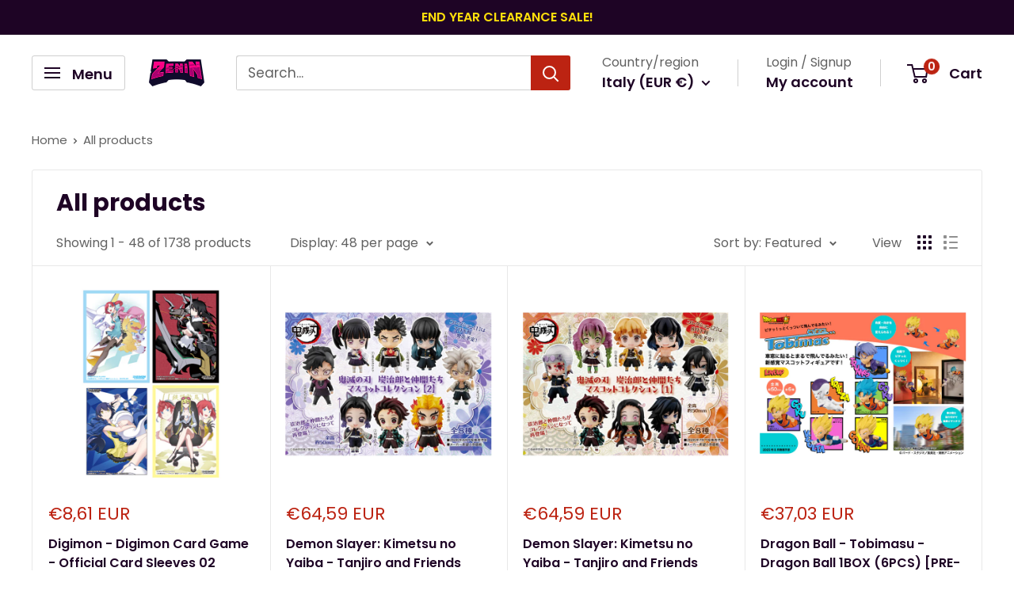

--- FILE ---
content_type: text/html; charset=utf-8
request_url: https://www.zenintcg.com/en-it/collections/all
body_size: 94960
content:
<!doctype html>

<html class="no-js" lang="en">
  <head>
    <link rel="shortcut icon" href="https://cdn.shopify.com/s/files/1/0465/8351/3254/files/favicon_96_x_96_px_75f957dc-ff8e-4b11-9825-981f9ae134aa.png?v=1740639447" type="image/x-icon">
      <link rel="icon" href="https://cdn.shopify.com/s/files/1/0465/8351/3254/files/favicon_96_x_96_px_75f957dc-ff8e-4b11-9825-981f9ae134aa.png?v=1740639447" type="image/x-icon">
    <meta charset="utf-8">
    <meta name="viewport" content="width=device-width, initial-scale=1.0, height=device-height, minimum-scale=1.0, maximum-scale=1.0">
    <meta name="theme-color" content="#bc2312">

    <meta name="google-site-verification" content="vTeWv7qscsBsRwMUagu68tav9CQdKlPXmMKN7uKwucw" />
    
 
<script src="//www.zenintcg.com/cdn/shop/t/29/assets/prefetch_ct.js?v=147824828257306426171743174919"></script>
  <script type="text/javascript"> const observer = new MutationObserver(e => { e.forEach(({ addedNodes: e }) => { e.forEach(e => { 1 === e.nodeType && "SCRIPT" === e.tagName && (e.innerHTML.includes("asyncLoad") && (e.innerHTML = e.innerHTML.replace("if(window.attachEvent)", "document.addEventListener('asyncLazyLoad',function(event){asyncLoad();});if(window.attachEvent)").replaceAll(", asyncLoad", ", function(){}")), e.innerHTML.includes("PreviewBarInjector") && (e.innerHTML = e.innerHTML.replace("DOMContentLoaded", "asyncLazyLoad")), (e.className == 'analytics') && (e.type = 'text/lazyload'),(e.src.includes("assets/storefront/features")||e.src.includes("assets/shopify_pay")||e.src.includes("connect.facebook.net"))&&(e.setAttribute("data-src", e.src), e.removeAttribute("src")))})})});observer.observe(document.documentElement,{childList:!0,subtree:!0})</script>
 

<script src="//www.zenintcg.com/cdn/shop/t/29/assets/globo.js?v=152603326178519057281743174919"></script>
 <script src="//cdn.shopify.com/s/files/1/0633/1672/1913/t/1/assets/splide.min.js" type="text/javascript"></script>
<script src="//www.zenintcg.com/cdn/shop/t/29/assets/Bootsr.js?v=165660942793388895731743174919"></script>
    <title>All Products</title><link rel="canonical" href="https://www.zenintcg.com/en-it/collections/all">
      
    <link rel="preload" as="style" href="//www.zenintcg.com/cdn/shop/t/29/assets/theme.css?v=145096456272456570681743174919">
    <link rel="preload" as="script" href="//www.zenintcg.com/cdn/shop/t/29/assets/theme.js?v=100826050309035837771743174919">
    <link rel="preconnect" href="https://cdn.shopify.com">
    <link rel="preconnect" href="https://fonts.shopifycdn.com">
    <link rel="dns-prefetch" href="https://productreviews.shopifycdn.com">
    <link rel="dns-prefetch" href="https://ajax.googleapis.com">
    <link rel="dns-prefetch" href="https://maps.googleapis.com">
    <link rel="dns-prefetch" href="https://maps.gstatic.com">

    <meta property="og:type" content="website">
  <meta property="og:title" content="All Products">
  <meta property="og:image" content="http://www.zenintcg.com/cdn/shop/files/Digimon_Card_Game_Official_Card_Sleeves_02.png?v=1768801869">
  <meta property="og:image:secure_url" content="https://www.zenintcg.com/cdn/shop/files/Digimon_Card_Game_Official_Card_Sleeves_02.png?v=1768801869">
  <meta property="og:image:width" content="1080">
  <meta property="og:image:height" content="1080"><meta property="og:url" content="https://www.zenintcg.com/en-it/collections/all">
<meta property="og:site_name" content="ZeninTCG"><meta name="twitter:card" content="summary"><meta name="twitter:title" content="All Products">
  <meta name="twitter:description" content="">
  <meta name="twitter:image" content="https://www.zenintcg.com/cdn/shop/files/Digimon_Card_Game_Official_Card_Sleeves_02_600x600_crop_center.png?v=1768801869">
    <link rel="preload" href="//www.zenintcg.com/cdn/fonts/poppins/poppins_n7.56758dcf284489feb014a026f3727f2f20a54626.woff2" as="font" type="font/woff2" crossorigin><link rel="preload" href="//www.zenintcg.com/cdn/fonts/poppins/poppins_n4.0ba78fa5af9b0e1a374041b3ceaadf0a43b41362.woff2" as="font" type="font/woff2" crossorigin><style>
  @font-face {
  font-family: Poppins;
  font-weight: 700;
  font-style: normal;
  font-display: swap;
  src: url("//www.zenintcg.com/cdn/fonts/poppins/poppins_n7.56758dcf284489feb014a026f3727f2f20a54626.woff2") format("woff2"),
       url("//www.zenintcg.com/cdn/fonts/poppins/poppins_n7.f34f55d9b3d3205d2cd6f64955ff4b36f0cfd8da.woff") format("woff");
}

  @font-face {
  font-family: Poppins;
  font-weight: 400;
  font-style: normal;
  font-display: swap;
  src: url("//www.zenintcg.com/cdn/fonts/poppins/poppins_n4.0ba78fa5af9b0e1a374041b3ceaadf0a43b41362.woff2") format("woff2"),
       url("//www.zenintcg.com/cdn/fonts/poppins/poppins_n4.214741a72ff2596839fc9760ee7a770386cf16ca.woff") format("woff");
}

@font-face {
  font-family: Poppins;
  font-weight: 600;
  font-style: normal;
  font-display: swap;
  src: url("//www.zenintcg.com/cdn/fonts/poppins/poppins_n6.aa29d4918bc243723d56b59572e18228ed0786f6.woff2") format("woff2"),
       url("//www.zenintcg.com/cdn/fonts/poppins/poppins_n6.5f815d845fe073750885d5b7e619ee00e8111208.woff") format("woff");
}

@font-face {
  font-family: Poppins;
  font-weight: 700;
  font-style: italic;
  font-display: swap;
  src: url("//www.zenintcg.com/cdn/fonts/poppins/poppins_i7.42fd71da11e9d101e1e6c7932199f925f9eea42d.woff2") format("woff2"),
       url("//www.zenintcg.com/cdn/fonts/poppins/poppins_i7.ec8499dbd7616004e21155106d13837fff4cf556.woff") format("woff");
}


  @font-face {
  font-family: Poppins;
  font-weight: 700;
  font-style: normal;
  font-display: swap;
  src: url("//www.zenintcg.com/cdn/fonts/poppins/poppins_n7.56758dcf284489feb014a026f3727f2f20a54626.woff2") format("woff2"),
       url("//www.zenintcg.com/cdn/fonts/poppins/poppins_n7.f34f55d9b3d3205d2cd6f64955ff4b36f0cfd8da.woff") format("woff");
}

  @font-face {
  font-family: Poppins;
  font-weight: 400;
  font-style: italic;
  font-display: swap;
  src: url("//www.zenintcg.com/cdn/fonts/poppins/poppins_i4.846ad1e22474f856bd6b81ba4585a60799a9f5d2.woff2") format("woff2"),
       url("//www.zenintcg.com/cdn/fonts/poppins/poppins_i4.56b43284e8b52fc64c1fd271f289a39e8477e9ec.woff") format("woff");
}

  @font-face {
  font-family: Poppins;
  font-weight: 700;
  font-style: italic;
  font-display: swap;
  src: url("//www.zenintcg.com/cdn/fonts/poppins/poppins_i7.42fd71da11e9d101e1e6c7932199f925f9eea42d.woff2") format("woff2"),
       url("//www.zenintcg.com/cdn/fonts/poppins/poppins_i7.ec8499dbd7616004e21155106d13837fff4cf556.woff") format("woff");
}


  :root {
    --default-text-font-size : 15px;
    --base-text-font-size    : 17px;
    --heading-font-family    : Poppins, sans-serif;
    --heading-font-weight    : 700;
    --heading-font-style     : normal;
    --text-font-family       : Poppins, sans-serif;
    --text-font-weight       : 400;
    --text-font-style        : normal;
    --text-font-bolder-weight: 600;
    --text-link-decoration   : underline;

    --text-color               : #616161;
    --text-color-rgb           : 97, 97, 97;
    --heading-color            : #1e0425;
    --border-color             : #e8e8e8;
    --border-color-rgb         : 232, 232, 232;
    --form-border-color        : #dbdbdb;
    --accent-color             : #bc2312;
    --accent-color-rgb         : 188, 35, 18;
    --link-color               : #bc2312;
    --link-color-hover         : #76160b;
    --background               : #ffffff;
    --secondary-background     : #ffffff;
    --secondary-background-rgb : 255, 255, 255;
    --accent-background        : rgba(188, 35, 18, 0.08);

    --input-background: #ffffff;

    --error-color       : #bc2312;
    --error-background  : rgba(188, 35, 18, 0.07);
    --success-color     : #1c7b36;
    --success-background: rgba(28, 123, 54, 0.11);

    --primary-button-background      : #1e0425;
    --primary-button-background-rgb  : 30, 4, 37;
    --primary-button-text-color      : #ffffff;
    --secondary-button-background    : #1e0425;
    --secondary-button-background-rgb: 30, 4, 37;
    --secondary-button-text-color    : #ffffff;

    --header-background      : #ffffff;
    --header-text-color      : #1e0425;
    --header-light-text-color: #616161;
    --header-border-color    : rgba(97, 97, 97, 0.3);
    --header-accent-color    : #bc2312;

    --footer-background-color:    #1e0425;
    --footer-heading-text-color:  #ffffff;
    --footer-body-text-color:     #ffffff;
    --footer-body-text-color-rgb: 255, 255, 255;
    --footer-accent-color:        #df2a16;
    --footer-accent-color-rgb:    223, 42, 22;
    --footer-border:              none;
    
    --flickity-arrow-color: #b5b5b5;--product-on-sale-accent           : #008a00;
    --product-on-sale-accent-rgb       : 0, 138, 0;
    --product-on-sale-color            : #ffffff;
    --product-in-stock-color           : #993ef3;
    --product-low-stock-color          : #cf0e0e;
    --product-sold-out-color           : #8a9297;
    --product-custom-label-1-background: #3f6ab1;
    --product-custom-label-1-color     : #ffffff;
    --product-custom-label-2-background: #8a44ae;
    --product-custom-label-2-color     : #ffffff;
    --product-review-star-color        : #ffbd00;

    --mobile-container-gutter : 20px;
    --desktop-container-gutter: 40px;

    /* Shopify related variables */
    --payment-terms-background-color: #ffffff;
  }
</style>

<script>
  // IE11 does not have support for CSS variables, so we have to polyfill them
  if (!(((window || {}).CSS || {}).supports && window.CSS.supports('(--a: 0)'))) {
    const script = document.createElement('script');
    script.type = 'text/javascript';
    script.src = 'https://cdn.jsdelivr.net/npm/css-vars-ponyfill@2';
    script.onload = function() {
      cssVars({});
    };

    document.getElementsByTagName('head')[0].appendChild(script);
  }
</script>


    <script>window.performance && window.performance.mark && window.performance.mark('shopify.content_for_header.start');</script><meta name="google-site-verification" content="uYVm6oBqAEfZctxgDMJx591TYtd2lYSHxefyGzBZ8J4">
<meta id="shopify-digital-wallet" name="shopify-digital-wallet" content="/46583513254/digital_wallets/dialog">
<meta name="shopify-checkout-api-token" content="5024ea5f5693a30c81deedb5a243e515">
<meta id="in-context-paypal-metadata" data-shop-id="46583513254" data-venmo-supported="false" data-environment="production" data-locale="en_US" data-paypal-v4="true" data-currency="EUR">
<link rel="alternate" type="application/atom+xml" title="Feed" href="/en-it/collections/all.atom" />
<link rel="next" href="/en-it/collections/all?page=2">
<link rel="alternate" hreflang="x-default" href="https://www.zenintcg.com/collections/all">
<link rel="alternate" hreflang="en" href="https://www.zenintcg.com/collections/all">
<link rel="alternate" hreflang="en-CA" href="https://www.zenintcg.com/en-ca/collections/all">
<link rel="alternate" hreflang="en-CL" href="https://www.zenintcg.com/en-cl/collections/all">
<link rel="alternate" hreflang="en-FR" href="https://www.zenintcg.com/en-fr/collections/all">
<link rel="alternate" hreflang="en-DE" href="https://www.zenintcg.com/en-de/collections/all">
<link rel="alternate" hreflang="en-IT" href="https://www.zenintcg.com/en-it/collections/all">
<link rel="alternate" hreflang="en-ES" href="https://www.zenintcg.com/en-es/collections/all">
<link rel="alternate" type="application/json+oembed" href="https://www.zenintcg.com/en-it/collections/all.oembed">
<script async="async" src="/checkouts/internal/preloads.js?locale=en-IT"></script>
<link rel="preconnect" href="https://shop.app" crossorigin="anonymous">
<script async="async" src="https://shop.app/checkouts/internal/preloads.js?locale=en-IT&shop_id=46583513254" crossorigin="anonymous"></script>
<script id="apple-pay-shop-capabilities" type="application/json">{"shopId":46583513254,"countryCode":"SG","currencyCode":"EUR","merchantCapabilities":["supports3DS"],"merchantId":"gid:\/\/shopify\/Shop\/46583513254","merchantName":"ZeninTCG","requiredBillingContactFields":["postalAddress","email","phone"],"requiredShippingContactFields":["postalAddress","email","phone"],"shippingType":"shipping","supportedNetworks":["visa","masterCard","amex"],"total":{"type":"pending","label":"ZeninTCG","amount":"1.00"},"shopifyPaymentsEnabled":true,"supportsSubscriptions":true}</script>
<script id="shopify-features" type="application/json">{"accessToken":"5024ea5f5693a30c81deedb5a243e515","betas":["rich-media-storefront-analytics"],"domain":"www.zenintcg.com","predictiveSearch":true,"shopId":46583513254,"locale":"en"}</script>
<script>var Shopify = Shopify || {};
Shopify.shop = "zenintcg.myshopify.com";
Shopify.locale = "en";
Shopify.currency = {"active":"EUR","rate":"0.86137164"};
Shopify.country = "IT";
Shopify.theme = {"name":"Post Hero grid","id":149771682050,"schema_name":"Warehouse","schema_version":"5.1.0","theme_store_id":871,"role":"main"};
Shopify.theme.handle = "null";
Shopify.theme.style = {"id":null,"handle":null};
Shopify.cdnHost = "www.zenintcg.com/cdn";
Shopify.routes = Shopify.routes || {};
Shopify.routes.root = "/en-it/";</script>
<script type="module">!function(o){(o.Shopify=o.Shopify||{}).modules=!0}(window);</script>
<script>!function(o){function n(){var o=[];function n(){o.push(Array.prototype.slice.apply(arguments))}return n.q=o,n}var t=o.Shopify=o.Shopify||{};t.loadFeatures=n(),t.autoloadFeatures=n()}(window);</script>
<script>
  window.ShopifyPay = window.ShopifyPay || {};
  window.ShopifyPay.apiHost = "shop.app\/pay";
  window.ShopifyPay.redirectState = null;
</script>
<script id="shop-js-analytics" type="application/json">{"pageType":"collection"}</script>
<script defer="defer" async type="module" src="//www.zenintcg.com/cdn/shopifycloud/shop-js/modules/v2/client.init-shop-cart-sync_BT-GjEfc.en.esm.js"></script>
<script defer="defer" async type="module" src="//www.zenintcg.com/cdn/shopifycloud/shop-js/modules/v2/chunk.common_D58fp_Oc.esm.js"></script>
<script defer="defer" async type="module" src="//www.zenintcg.com/cdn/shopifycloud/shop-js/modules/v2/chunk.modal_xMitdFEc.esm.js"></script>
<script type="module">
  await import("//www.zenintcg.com/cdn/shopifycloud/shop-js/modules/v2/client.init-shop-cart-sync_BT-GjEfc.en.esm.js");
await import("//www.zenintcg.com/cdn/shopifycloud/shop-js/modules/v2/chunk.common_D58fp_Oc.esm.js");
await import("//www.zenintcg.com/cdn/shopifycloud/shop-js/modules/v2/chunk.modal_xMitdFEc.esm.js");

  window.Shopify.SignInWithShop?.initShopCartSync?.({"fedCMEnabled":true,"windoidEnabled":true});

</script>
<script>
  window.Shopify = window.Shopify || {};
  if (!window.Shopify.featureAssets) window.Shopify.featureAssets = {};
  window.Shopify.featureAssets['shop-js'] = {"shop-cart-sync":["modules/v2/client.shop-cart-sync_DZOKe7Ll.en.esm.js","modules/v2/chunk.common_D58fp_Oc.esm.js","modules/v2/chunk.modal_xMitdFEc.esm.js"],"init-fed-cm":["modules/v2/client.init-fed-cm_B6oLuCjv.en.esm.js","modules/v2/chunk.common_D58fp_Oc.esm.js","modules/v2/chunk.modal_xMitdFEc.esm.js"],"shop-cash-offers":["modules/v2/client.shop-cash-offers_D2sdYoxE.en.esm.js","modules/v2/chunk.common_D58fp_Oc.esm.js","modules/v2/chunk.modal_xMitdFEc.esm.js"],"shop-login-button":["modules/v2/client.shop-login-button_QeVjl5Y3.en.esm.js","modules/v2/chunk.common_D58fp_Oc.esm.js","modules/v2/chunk.modal_xMitdFEc.esm.js"],"pay-button":["modules/v2/client.pay-button_DXTOsIq6.en.esm.js","modules/v2/chunk.common_D58fp_Oc.esm.js","modules/v2/chunk.modal_xMitdFEc.esm.js"],"shop-button":["modules/v2/client.shop-button_DQZHx9pm.en.esm.js","modules/v2/chunk.common_D58fp_Oc.esm.js","modules/v2/chunk.modal_xMitdFEc.esm.js"],"avatar":["modules/v2/client.avatar_BTnouDA3.en.esm.js"],"init-windoid":["modules/v2/client.init-windoid_CR1B-cfM.en.esm.js","modules/v2/chunk.common_D58fp_Oc.esm.js","modules/v2/chunk.modal_xMitdFEc.esm.js"],"init-shop-for-new-customer-accounts":["modules/v2/client.init-shop-for-new-customer-accounts_C_vY_xzh.en.esm.js","modules/v2/client.shop-login-button_QeVjl5Y3.en.esm.js","modules/v2/chunk.common_D58fp_Oc.esm.js","modules/v2/chunk.modal_xMitdFEc.esm.js"],"init-shop-email-lookup-coordinator":["modules/v2/client.init-shop-email-lookup-coordinator_BI7n9ZSv.en.esm.js","modules/v2/chunk.common_D58fp_Oc.esm.js","modules/v2/chunk.modal_xMitdFEc.esm.js"],"init-shop-cart-sync":["modules/v2/client.init-shop-cart-sync_BT-GjEfc.en.esm.js","modules/v2/chunk.common_D58fp_Oc.esm.js","modules/v2/chunk.modal_xMitdFEc.esm.js"],"shop-toast-manager":["modules/v2/client.shop-toast-manager_DiYdP3xc.en.esm.js","modules/v2/chunk.common_D58fp_Oc.esm.js","modules/v2/chunk.modal_xMitdFEc.esm.js"],"init-customer-accounts":["modules/v2/client.init-customer-accounts_D9ZNqS-Q.en.esm.js","modules/v2/client.shop-login-button_QeVjl5Y3.en.esm.js","modules/v2/chunk.common_D58fp_Oc.esm.js","modules/v2/chunk.modal_xMitdFEc.esm.js"],"init-customer-accounts-sign-up":["modules/v2/client.init-customer-accounts-sign-up_iGw4briv.en.esm.js","modules/v2/client.shop-login-button_QeVjl5Y3.en.esm.js","modules/v2/chunk.common_D58fp_Oc.esm.js","modules/v2/chunk.modal_xMitdFEc.esm.js"],"shop-follow-button":["modules/v2/client.shop-follow-button_CqMgW2wH.en.esm.js","modules/v2/chunk.common_D58fp_Oc.esm.js","modules/v2/chunk.modal_xMitdFEc.esm.js"],"checkout-modal":["modules/v2/client.checkout-modal_xHeaAweL.en.esm.js","modules/v2/chunk.common_D58fp_Oc.esm.js","modules/v2/chunk.modal_xMitdFEc.esm.js"],"shop-login":["modules/v2/client.shop-login_D91U-Q7h.en.esm.js","modules/v2/chunk.common_D58fp_Oc.esm.js","modules/v2/chunk.modal_xMitdFEc.esm.js"],"lead-capture":["modules/v2/client.lead-capture_BJmE1dJe.en.esm.js","modules/v2/chunk.common_D58fp_Oc.esm.js","modules/v2/chunk.modal_xMitdFEc.esm.js"],"payment-terms":["modules/v2/client.payment-terms_Ci9AEqFq.en.esm.js","modules/v2/chunk.common_D58fp_Oc.esm.js","modules/v2/chunk.modal_xMitdFEc.esm.js"]};
</script>
<script>(function() {
  var isLoaded = false;
  function asyncLoad() {
    if (isLoaded) return;
    isLoaded = true;
    var urls = ["https:\/\/api.omegatheme.com\/facebook-chat\/facebook-chat.js?shop=zenintcg.myshopify.com","\/\/www.powr.io\/powr.js?powr-token=zenintcg.myshopify.com\u0026external-type=shopify\u0026shop=zenintcg.myshopify.com","https:\/\/cdn.attn.tv\/zenintcg\/dtag.js?shop=zenintcg.myshopify.com","https:\/\/cdn.attn.tv\/zenintcg\/dtag.js?shop=zenintcg.myshopify.com","\/\/cdn.shopify.com\/proxy\/f22f5340e756ba33c5b8e13feab87d1cdfdedd53759efec5c364afc21abd62be\/static.cdn.printful.com\/static\/js\/external\/shopify-product-customizer.js?v=0.28\u0026shop=zenintcg.myshopify.com\u0026sp-cache-control=cHVibGljLCBtYXgtYWdlPTkwMA","https:\/\/d1639lhkj5l89m.cloudfront.net\/js\/storefront\/uppromote.js?shop=zenintcg.myshopify.com","https:\/\/cdn-app.cart-bot.net\/public\/js\/append.js?shop=zenintcg.myshopify.com"];
    for (var i = 0; i < urls.length; i++) {
      var s = document.createElement('script');
      s.type = 'text/javascript';
      s.async = true;
      s.src = urls[i];
      var x = document.getElementsByTagName('script')[0];
      x.parentNode.insertBefore(s, x);
    }
  };
  if(window.attachEvent) {
    window.attachEvent('onload', asyncLoad);
  } else {
    window.addEventListener('load', asyncLoad, false);
  }
})();</script>
<script id="__st">var __st={"a":46583513254,"offset":28800,"reqid":"8d1a47d3-a161-43f7-ab4b-5e37e122fd27-1769434382","pageurl":"www.zenintcg.com\/en-it\/collections\/all","u":"7c7394b94ed5","p":"collection","rtyp":"collection","rid":446190911746};</script>
<script>window.ShopifyPaypalV4VisibilityTracking = true;</script>
<script id="captcha-bootstrap">!function(){'use strict';const t='contact',e='account',n='new_comment',o=[[t,t],['blogs',n],['comments',n],[t,'customer']],c=[[e,'customer_login'],[e,'guest_login'],[e,'recover_customer_password'],[e,'create_customer']],r=t=>t.map((([t,e])=>`form[action*='/${t}']:not([data-nocaptcha='true']) input[name='form_type'][value='${e}']`)).join(','),a=t=>()=>t?[...document.querySelectorAll(t)].map((t=>t.form)):[];function s(){const t=[...o],e=r(t);return a(e)}const i='password',u='form_key',d=['recaptcha-v3-token','g-recaptcha-response','h-captcha-response',i],f=()=>{try{return window.sessionStorage}catch{return}},m='__shopify_v',_=t=>t.elements[u];function p(t,e,n=!1){try{const o=window.sessionStorage,c=JSON.parse(o.getItem(e)),{data:r}=function(t){const{data:e,action:n}=t;return t[m]||n?{data:e,action:n}:{data:t,action:n}}(c);for(const[e,n]of Object.entries(r))t.elements[e]&&(t.elements[e].value=n);n&&o.removeItem(e)}catch(o){console.error('form repopulation failed',{error:o})}}const l='form_type',E='cptcha';function T(t){t.dataset[E]=!0}const w=window,h=w.document,L='Shopify',v='ce_forms',y='captcha';let A=!1;((t,e)=>{const n=(g='f06e6c50-85a8-45c8-87d0-21a2b65856fe',I='https://cdn.shopify.com/shopifycloud/storefront-forms-hcaptcha/ce_storefront_forms_captcha_hcaptcha.v1.5.2.iife.js',D={infoText:'Protected by hCaptcha',privacyText:'Privacy',termsText:'Terms'},(t,e,n)=>{const o=w[L][v],c=o.bindForm;if(c)return c(t,g,e,D).then(n);var r;o.q.push([[t,g,e,D],n]),r=I,A||(h.body.append(Object.assign(h.createElement('script'),{id:'captcha-provider',async:!0,src:r})),A=!0)});var g,I,D;w[L]=w[L]||{},w[L][v]=w[L][v]||{},w[L][v].q=[],w[L][y]=w[L][y]||{},w[L][y].protect=function(t,e){n(t,void 0,e),T(t)},Object.freeze(w[L][y]),function(t,e,n,w,h,L){const[v,y,A,g]=function(t,e,n){const i=e?o:[],u=t?c:[],d=[...i,...u],f=r(d),m=r(i),_=r(d.filter((([t,e])=>n.includes(e))));return[a(f),a(m),a(_),s()]}(w,h,L),I=t=>{const e=t.target;return e instanceof HTMLFormElement?e:e&&e.form},D=t=>v().includes(t);t.addEventListener('submit',(t=>{const e=I(t);if(!e)return;const n=D(e)&&!e.dataset.hcaptchaBound&&!e.dataset.recaptchaBound,o=_(e),c=g().includes(e)&&(!o||!o.value);(n||c)&&t.preventDefault(),c&&!n&&(function(t){try{if(!f())return;!function(t){const e=f();if(!e)return;const n=_(t);if(!n)return;const o=n.value;o&&e.removeItem(o)}(t);const e=Array.from(Array(32),(()=>Math.random().toString(36)[2])).join('');!function(t,e){_(t)||t.append(Object.assign(document.createElement('input'),{type:'hidden',name:u})),t.elements[u].value=e}(t,e),function(t,e){const n=f();if(!n)return;const o=[...t.querySelectorAll(`input[type='${i}']`)].map((({name:t})=>t)),c=[...d,...o],r={};for(const[a,s]of new FormData(t).entries())c.includes(a)||(r[a]=s);n.setItem(e,JSON.stringify({[m]:1,action:t.action,data:r}))}(t,e)}catch(e){console.error('failed to persist form',e)}}(e),e.submit())}));const S=(t,e)=>{t&&!t.dataset[E]&&(n(t,e.some((e=>e===t))),T(t))};for(const o of['focusin','change'])t.addEventListener(o,(t=>{const e=I(t);D(e)&&S(e,y())}));const B=e.get('form_key'),M=e.get(l),P=B&&M;t.addEventListener('DOMContentLoaded',(()=>{const t=y();if(P)for(const e of t)e.elements[l].value===M&&p(e,B);[...new Set([...A(),...v().filter((t=>'true'===t.dataset.shopifyCaptcha))])].forEach((e=>S(e,t)))}))}(h,new URLSearchParams(w.location.search),n,t,e,['guest_login'])})(!0,!0)}();</script>
<script integrity="sha256-4kQ18oKyAcykRKYeNunJcIwy7WH5gtpwJnB7kiuLZ1E=" data-source-attribution="shopify.loadfeatures" defer="defer" src="//www.zenintcg.com/cdn/shopifycloud/storefront/assets/storefront/load_feature-a0a9edcb.js" crossorigin="anonymous"></script>
<script crossorigin="anonymous" defer="defer" src="//www.zenintcg.com/cdn/shopifycloud/storefront/assets/shopify_pay/storefront-65b4c6d7.js?v=20250812"></script>
<script data-source-attribution="shopify.dynamic_checkout.dynamic.init">var Shopify=Shopify||{};Shopify.PaymentButton=Shopify.PaymentButton||{isStorefrontPortableWallets:!0,init:function(){window.Shopify.PaymentButton.init=function(){};var t=document.createElement("script");t.src="https://www.zenintcg.com/cdn/shopifycloud/portable-wallets/latest/portable-wallets.en.js",t.type="module",document.head.appendChild(t)}};
</script>
<script data-source-attribution="shopify.dynamic_checkout.buyer_consent">
  function portableWalletsHideBuyerConsent(e){var t=document.getElementById("shopify-buyer-consent"),n=document.getElementById("shopify-subscription-policy-button");t&&n&&(t.classList.add("hidden"),t.setAttribute("aria-hidden","true"),n.removeEventListener("click",e))}function portableWalletsShowBuyerConsent(e){var t=document.getElementById("shopify-buyer-consent"),n=document.getElementById("shopify-subscription-policy-button");t&&n&&(t.classList.remove("hidden"),t.removeAttribute("aria-hidden"),n.addEventListener("click",e))}window.Shopify?.PaymentButton&&(window.Shopify.PaymentButton.hideBuyerConsent=portableWalletsHideBuyerConsent,window.Shopify.PaymentButton.showBuyerConsent=portableWalletsShowBuyerConsent);
</script>
<script data-source-attribution="shopify.dynamic_checkout.cart.bootstrap">document.addEventListener("DOMContentLoaded",(function(){function t(){return document.querySelector("shopify-accelerated-checkout-cart, shopify-accelerated-checkout")}if(t())Shopify.PaymentButton.init();else{new MutationObserver((function(e,n){t()&&(Shopify.PaymentButton.init(),n.disconnect())})).observe(document.body,{childList:!0,subtree:!0})}}));
</script>
<script id='scb4127' type='text/javascript' async='' src='https://www.zenintcg.com/cdn/shopifycloud/privacy-banner/storefront-banner.js'></script><link id="shopify-accelerated-checkout-styles" rel="stylesheet" media="screen" href="https://www.zenintcg.com/cdn/shopifycloud/portable-wallets/latest/accelerated-checkout-backwards-compat.css" crossorigin="anonymous">
<style id="shopify-accelerated-checkout-cart">
        #shopify-buyer-consent {
  margin-top: 1em;
  display: inline-block;
  width: 100%;
}

#shopify-buyer-consent.hidden {
  display: none;
}

#shopify-subscription-policy-button {
  background: none;
  border: none;
  padding: 0;
  text-decoration: underline;
  font-size: inherit;
  cursor: pointer;
}

#shopify-subscription-policy-button::before {
  box-shadow: none;
}

      </style>

<script>window.performance && window.performance.mark && window.performance.mark('shopify.content_for_header.end');</script>

    <link rel="stylesheet" href="//www.zenintcg.com/cdn/shop/t/29/assets/theme.css?v=145096456272456570681743174919">

    


  <script type="application/ld+json">
  {
    "@context": "https://schema.org",
    "@type": "BreadcrumbList",
  "itemListElement": [{
      "@type": "ListItem",
      "position": 1,
      "name": "Home",
      "item": "https://www.zenintcg.com"
    },{
          "@type": "ListItem",
          "position": 2,
          "name": "All Products",
          "item": "https://www.zenintcg.com/en-it/collections/all"
        }]
  }
  </script>



    <script>
      // This allows to expose several variables to the global scope, to be used in scripts
      window.theme = {
        pageType: "collection",
        cartCount: 0,
        moneyFormat: "€{{amount_with_comma_separator}}",
        moneyWithCurrencyFormat: "€{{amount_with_comma_separator}} EUR",
        currencyCodeEnabled: true,
        showDiscount: true,
        discountMode: "percentage",
        cartType: "page"
      };

      window.routes = {
        rootUrl: "\/en-it",
        rootUrlWithoutSlash: "\/en-it",
        cartUrl: "\/en-it\/cart",
        cartAddUrl: "\/en-it\/cart\/add",
        cartChangeUrl: "\/en-it\/cart\/change",
        searchUrl: "\/en-it\/search",
        productRecommendationsUrl: "\/en-it\/recommendations\/products"
      };

      window.languages = {
        productRegularPrice: "Regular price",
        productSalePrice: "Sale price",
        collectionOnSaleLabel: "Save {{savings}}",
        productFormUnavailable: "Unavailable",
        productFormAddToCart: "Add to cart",
        productFormPreOrder: "Pre-order",
        productFormSoldOut: "Sold out",
        productAdded: "Product has been added to your cart",
        productAddedShort: "Added!",
        shippingEstimatorNoResults: "No shipping could be found for your address.",
        shippingEstimatorOneResult: "There is one shipping rate for your address:",
        shippingEstimatorMultipleResults: "There are {{count}} shipping rates for your address:",
        shippingEstimatorErrors: "There are some errors:"
      };

      document.documentElement.className = document.documentElement.className.replace('no-js', 'js');
    </script><script src="//www.zenintcg.com/cdn/shop/t/29/assets/theme.js?v=100826050309035837771743174919" defer></script>
    <script src="//www.zenintcg.com/cdn/shop/t/29/assets/custom.js?v=102476495355921946141743174919" defer></script><script>
        (function () {
          window.onpageshow = function() {
            // We force re-freshing the cart content onpageshow, as most browsers will serve a cache copy when hitting the
            // back button, which cause staled data
            document.documentElement.dispatchEvent(new CustomEvent('cart:refresh', {
              bubbles: true,
              detail: {scrollToTop: false}
            }));
          };
        })();
      </script><!-- BEGIN app block: shopify://apps/warnify-pro-warnings/blocks/main/b82106ea-6172-4ab0-814f-17df1cb2b18a --><!-- BEGIN app snippet: cart -->
<script>    var Elspw = {        params: {            money_format: "€{{amount_with_comma_separator}}",            cart: {                "total_price" : 0,                "attributes": {},                "items" : [                ]            }        }    };</script>
<!-- END app snippet --><!-- BEGIN app snippet: settings -->
  <script>    (function(){      Elspw.loadScript=function(a,b){var c=document.createElement("script");c.type="text/javascript",c.readyState?c.onreadystatechange=function(){"loaded"!=c.readyState&&"complete"!=c.readyState||(c.onreadystatechange=null,b())}:c.onload=function(){b()},c.src=a,document.getElementsByTagName("head")[0].appendChild(c)};      Elspw.config= {"enabled":true,"grid_enabled":1,"show_on_shipping_addredd_change":false,"button":"form[action*=\"/cart/add\"] [type=submit], form[action*=\"/cart/add\"] .add_to_cart, form[action*=\"/cart/add\"] .shopify-payment-button__button, form[action*=\"/cart/add\"] .shopify-payment-button__more-options","css":"","tag":"Els PW","alerts":[{"id":27518,"shop_id":19239,"enabled":1,"name":"PRE-ORDER","settings":{"checkout_allowed":true,"line_item_property":"PRE-ORDER"},"design_settings":"{\"cancelBtn\":{\"enabled\":false},\"confirmBtn\":{\"fontWeight\":700,\"text\":\"Okay!\",\"fontSize\":18,\"backgroundColor\":\"#ae0073\"},\"background\":\"#ffffff\"}","checkout_settings":"","message":"<p style=\"text-align: center;\"><span style=\"color: #9554cf; font-size: 18pt; font-family: verdana, geneva, sans-serif;\"><strong><span style=\"color: #ae0073;\">PRE-ORDER</span><br /></strong></span><br /><span style=\"color: #000000;\"><strong><span style=\"font-size: 14pt; font-family: verdana, geneva, sans-serif;\">Do take note of the release date in the product description<br /></span></strong></span><br /><strong><span style=\"font-size: 14pt; font-family: verdana, geneva, sans-serif; color: #9554cf;\"><span style=\"color: #000000;\">Orders ship when all items included are available</span></span></strong></p>","based_on":"collections","one_time":1,"geo_enabled":0,"geo":[],"created_at":"2024-06-27T05:34:01.000000Z","updated_at":"2024-06-27T05:54:46.000000Z","collection_ids":[409021841666],"tag":"Els PW 27518"}],"cdn":"https://s3.amazonaws.com/els-apps/product-warnings/","theme_app_extensions_enabled":1} ;    })(Elspw)  </script>  <script defer src="https://cdn.shopify.com/extensions/019b92bb-38ba-793e-9baf-3c5308a58e87/cli-20/assets/app.js"></script>

<script>
  Elspw.params.elsGeoScriptPath = "https://cdn.shopify.com/extensions/019b92bb-38ba-793e-9baf-3c5308a58e87/cli-20/assets/els.geo.js";
  Elspw.params.remodalScriptPath = "https://cdn.shopify.com/extensions/019b92bb-38ba-793e-9baf-3c5308a58e87/cli-20/assets/remodal.js";
  Elspw.params.cssPath = "https://cdn.shopify.com/extensions/019b92bb-38ba-793e-9baf-3c5308a58e87/cli-20/assets/app.css";
</script><!-- END app snippet --><!-- BEGIN app snippet: elspw-jsons -->





<!-- END app snippet -->


<!-- END app block --><!-- BEGIN app block: shopify://apps/ta-banner-pop-up/blocks/bss-banner-popup/2db47c8b-7637-4260-aa84-586b08e92aea --><script id='bss-banner-config-data'>
	if(typeof BSS_BP == "undefined") {
	  window.BSS_BP = {
	  	app_id: "",
			shop_id: "6871",
			is_watermark: "false",
			customer: null,
			shopDomain: "zenintcg.myshopify.com",
			storefrontAccessToken: "4c707ab854fce9c7831a8350e1252f9c",
			popup: {
				configs: [],
			},
			banner: {
				configs: []
			},
			window_popup: {
				configs: []
			},
			popupSettings: {
				delay_time: 2,
				gap_time: 3,
			},
			page_type: "collection",
			productPageId: "",
			collectionPageId: "446190911746",
			noImageAvailableImgUrl: "https://cdn.shopify.com/extensions/019be39c-26bc-70cb-9df2-da14e0227514/banner-popup-tae-332/assets/no-image-available.png",
			currentLocale: {
				name: "English",
				primary: true,
				iso_code: "en",
			},
			country: {
				name: "Italy",
				iso_code: "IT",
				currencySymbol: "€",
				market_id: "9488072962",
			},
			is_locked: false,
			partner_development: false,
			excluded_ips: '[]',
		}
		Object.defineProperty(BSS_BP, 'plan_code', {
			enumerable: false,
			configurable: false,
			writable: false,
			value: "free",
		});
		Object.defineProperty(BSS_BP, 'is_exceed_quota', {
			enumerable: false,
			configurable: false,
			writable: false,
			value: "",
		});
		Object.defineProperty(BSS_BP, 'is_legacy', {
			enumerable: false,
			configurable: false,
			writable: false,
			value: "true",
		});
	}
</script>


	<link fetchpriority="high" rel="preload" as="script" href=https://cdn.shopify.com/extensions/019be39c-26bc-70cb-9df2-da14e0227514/banner-popup-tae-332/assets/bss.bp.shared.js />
	<!-- BEGIN app snippet: window-popup-config --><script>
  BSS_BP.window_popup.configs = [].concat();

  
  BSS_BP.window_popup.dictionary = {};
  </script><!-- END app snippet -->
	<!-- BEGIN app snippet: banner-config --><script>

  BSS_BP.banner.configs = [].concat({"id":6101,"shop_id":6871,"banner_type":0,"name":"Digicon","priority":1,"enable":true,"position":0,"customer_type":0,"product_type":0,"excl_product_type":0,"excl_customer_type":0,"enable_allowed_countries":false,"enable_fixed_time":false,"enable_visibility_date":false,"close_button":true,"is_fixed":false,"countries":"","country_type":0,"exclude_countries":null,"fixed_time":"{}","from_date":"2025-03-17T05:53:07.000Z","to_date":"2025-03-17T05:53:07.000Z","enable_to_date":true,"customer_ids":"","customer_tags":"","collections":"","product_ids":"","tags":"","excl_customer_ids":"","excl_customer_tags":"","excl_product_ids":"","excl_tags":"","pages":"all","specific_pages":"","enable_excl_pages":false,"excl_pages":"","show_device":"all","btn_close_color":"#ffffff","show_arrow":false,"btn_arrow_color":"#ffffff","enable_language":false,"allowed_languages":"","custom_css":"","delay_type":0,"delay_time":0,"show_again_type":0,"show_again_time":0,"collection_type":0,"collection_ids":"","excl_product_collections":"","is_deleted":false,"created_at":"2025-03-17T05:58:44.973Z","updated_at":"2025-03-17T05:58:44.973Z","email_integrations":null,"multi_config":null,"banner_templates":[{"id":6085,"banner_id":6101,"template":1,"banner_text":"<p><span style=\"font-size: 18px\"><strong>DIGIMON CON IS COMING!</strong></span></p>","clickable":false,"redirect_url":null,"bg_type":0,"bg_color":"#9554CF","bg_opacity":94,"bg_gradient":"{\"color1\":\"#FF6162\",\"color2\":\"#FF9766\"}","bg_preset":0,"bg_img_url_cdn":null,"bg_img_url_s3":"https://d1d838qvki95xf.cloudfront.net/public/static/adminhtml/banner/123-geometric-triangles-blue.png","bg_img_path_name":null,"bg_size":null,"text_format":2,"font_color":"#ffffff","font_size":16,"font_size_button":13,"font_family":"","font_url":"https://sale-banner-pop-up.bsscommerce.com","font_url_cdn":"","act_type":0,"act_text":"<span style=\"font-size: 13px\">SHOP NOW</span>","btn_style":0,"act_content_color":"#ffffff","btn_text_color":"#2f4052","countdown_start_time":null,"countdown_end_time":"Thu Mar 20 2025 11:00:00 GMT+0800 (Singapore Standard Time)","act_timer_end":0,"timer_color":"{\"background\":\"#494949\",\"text\":\"#ffffff\"}","trans_countdown":"{\"day\":\"Days\",\"hours\":\"Hrs\",\"minute\":\"Mins\",\"second\":\"Secs\"}","animation_type":0,"animation_duration":"3","animation_hover_pause":false,"font_size_countdown":18,"countdown_type":0,"countdown_format":"dd:hh:mm:ss","countdown_daily":"{\"from_time\":\"00:00\",\"to_time\":\"23:59\"}","countdown_interval":"{\"start_time\":\"Mon Mar 17 2025 13:53:00 GMT+0800 (Singapore Standard Time)\",\"countdown_length\":{\"days\":31,\"hours\":0,\"minutes\":0},\"break_length\":{\"days\":31,\"hours\":0,\"minutes\":0}}","bg_padding":12,"bg_padding_bottom":7,"bg_padding_left":null,"bg_padding_right":null,"mobile_padding_enabled":false,"mb_bg_padding":"12px 0px 12px 0px","content_gap":10,"font_scale_enabled":false,"font_scale":43,"border_width":"0px 0px 0px 0px","border_radius":"0px 0px 0px 0px","border_style":0,"border_color":"#000000","content_order":"countdown,text","btn_copy":"{\"text_copy\":\"\",\"success_mess\":\"COPIED ✅\"}","discount_id":"","discount_style":"{\"border\":7,\"background\":\"#ffffff\",\"text_color\":\"#ffffff\",\"font_size\":13}","selected_template":null,"modified_fields":null,"enable_coupon":false,"coupon_source":0,"coupon_code":"","btn_settings":null,"free_shipping_goal":{},"form_structure":null,"button_styles":null,"slide_config":null,"created_at":"2025-03-17T05:58:44.973Z","updated_at":"2025-03-17T05:58:44.973Z"}]},);

  
  BSS_BP.banner.dictionary = {};
  </script><!-- END app snippet -->
	<!-- BEGIN app snippet: sale-popup-config --><script>
  
    BSS_BP.popupSettings = {"delay_time":2,"gap_time":3};
  

  

  BSS_BP.popup.configs = [].concat();
  
  BSS_BP.popup.dictionary = {};
  </script><!-- END app snippet -->


<!-- BEGIN app snippet: support-code -->
<!-- END app snippet -->


	<script
		id='init_script'
		defer
		src='https://cdn.shopify.com/extensions/019be39c-26bc-70cb-9df2-da14e0227514/banner-popup-tae-332/assets/bss.bp.index.js'
	></script>



<!-- END app block --><!-- BEGIN app block: shopify://apps/attentive/blocks/attn-tag/8df62c72-8fe4-407e-a5b3-72132be30a0d --><script type="text/javascript" src="https://cdn.attn.tv/zenintcg/dtag.js?source=app-embed" defer="defer"></script>


<!-- END app block --><!-- BEGIN app block: shopify://apps/ta-labels-badges/blocks/bss-pl-config-data/91bfe765-b604-49a1-805e-3599fa600b24 --><script
    id='bss-pl-config-data'
>
	let TAE_StoreId = "32396";
	if (typeof BSS_PL == 'undefined' || TAE_StoreId !== "") {
  		var BSS_PL = {};
		BSS_PL.storeId = 32396;
		BSS_PL.currentPlan = "ten_usd";
		BSS_PL.apiServerProduction = "https://product-labels.tech-arms.io";
		BSS_PL.publicAccessToken = "272e219565bc109b4962a60d96509364";
		BSS_PL.customerTags = "null";
		BSS_PL.customerId = "null";
		BSS_PL.storeIdCustomOld = 10678;
		BSS_PL.storeIdOldWIthPriority = 12200;
		BSS_PL.storeIdOptimizeAppendLabel = 59637
		BSS_PL.optimizeCodeIds = null; 
		BSS_PL.extendedFeatureIds = null;
		BSS_PL.integration = {"laiReview":{"status":0,"config":[]}};
		BSS_PL.settingsData  = {};
		BSS_PL.configProductMetafields = [];
		BSS_PL.configVariantMetafields = [];
		
		BSS_PL.configData = [].concat({"id":123132,"name":"NOOS","priority":0,"enable_priority":0,"enable":1,"pages":"1","related_product_tag":null,"first_image_tags":null,"img_url":"","public_img_url":"","position":0,"apply":0,"product_type":2,"exclude_products":5,"collection_image_type":0,"product":"","variant":"","collection":"","exclude_product_ids":"","collection_image":"","inventory":2,"tags":"NOOS","excludeTags":"POC,POOS","vendors":"","from_price":null,"to_price":null,"domain_id":32396,"locations":"","enable_allowed_countries":0,"locales":"","enable_allowed_locales":0,"enable_visibility_date":0,"from_date":null,"to_date":null,"enable_discount_range":0,"discount_type":1,"discount_from":null,"discount_to":null,"label_text":"%3Cstrong%3ESOLD%20OUT%3C/strong%3E","label_text_color":"#ffffff","label_text_background_color":{"type":"hex","value":"#bc2312ff"},"label_text_font_size":18,"label_text_no_image":1,"label_text_in_stock":"In Stock","label_text_out_stock":"Sold out","label_shadow":{"blur":"0","h_offset":0,"v_offset":0},"label_opacity":100,"topBottom_padding":4,"border_radius":"100px 100px 100px 100px","border_style":"none","border_size":"0","border_color":"#000000","label_shadow_color":"#808080","label_text_style":0,"label_text_font_family":"PT Sans","label_text_font_url":null,"customer_label_preview_image":"/static/adminhtml/images/sample.webp","label_preview_image":"/static/adminhtml/images/sample.webp","label_text_enable":1,"customer_tags":"","exclude_customer_tags":"","customer_type":"allcustomers","exclude_customers":"all_customer_tags","label_on_image":"2","label_type":2,"badge_type":2,"custom_selector":"{\"collectionPageSelector\":\"\",\"homePageSelector\":\"\",\"productPageSelector\":\"SECTION > DIV.container.container--flush > DIV.product-block-list.product-block-list--large > DIV.product-block-list__wrapper > DIV.product-block-list__item.product-block-list__item--info > DIV.card.card--collapsed.card--sticky > DIV.card__section > FORM.product-form > DIV.product-meta > H1.product-meta__title.heading.h1&_&0\",\"searchPageSelector\":\"\",\"otherPageSelector\":\"\"}","margin_top":0,"margin_bottom":0,"mobile_height_label":35,"mobile_width_label":200,"mobile_font_size_label":20,"emoji":null,"emoji_position":null,"transparent_background":"0","custom_page":null,"check_custom_page":false,"include_custom_page":null,"check_include_custom_page":false,"margin_left":0,"instock":null,"price_range_from":null,"price_range_to":null,"enable_price_range":0,"enable_product_publish":0,"customer_selected_product":null,"selected_product":null,"product_publish_from":null,"product_publish_to":null,"enable_countdown_timer":0,"option_format_countdown":0,"countdown_time":null,"option_end_countdown":null,"start_day_countdown":null,"countdown_type":1,"countdown_daily_from_time":null,"countdown_daily_to_time":null,"countdown_interval_start_time":null,"countdown_interval_length":"00:48:00","countdown_interval_break_length":"00:24:00","public_url_s3":"","enable_visibility_period":0,"visibility_period":1,"createdAt":"2024-06-27T05:23:45.000Z","customer_ids":"","exclude_customer_ids":"","angle":0,"toolTipText":"","label_shape":"rectangle","label_shape_type":1,"mobile_fixed_percent_label":"fixed","desktop_width_label":39,"desktop_height_label":35,"desktop_fixed_percent_label":"percentage","mobile_position":0,"desktop_label_unlimited_top":33,"desktop_label_unlimited_left":33,"mobile_label_unlimited_top":33,"mobile_label_unlimited_left":33,"mobile_margin_top":0,"mobile_margin_left":0,"mobile_config_label_enable":null,"mobile_default_config":1,"mobile_margin_bottom":0,"enable_fixed_time":0,"fixed_time":null,"statusLabelHoverText":0,"labelHoverTextLink":{"url":"","is_open_in_newtab":true},"labelAltText":"","statusLabelAltText":0,"enable_badge_stock":0,"badge_stock_style":1,"badge_stock_config":null,"enable_multi_badge":0,"animation_type":0,"animation_duration":2,"animation_repeat_option":0,"animation_repeat":0,"desktop_show_badges":1,"mobile_show_badges":1,"desktop_show_labels":1,"mobile_show_labels":1,"label_text_unlimited_stock":"Unlimited Stock","img_plan_id":0,"label_badge_type":"text","deletedAt":null,"desktop_lock_aspect_ratio":true,"mobile_lock_aspect_ratio":true,"img_aspect_ratio":1,"preview_board_width":500,"preview_board_height":500,"set_size_on_mobile":true,"set_position_on_mobile":true,"set_margin_on_mobile":true,"from_stock":0,"to_stock":0,"condition_product_title":"{\"enable\":false,\"type\":1,\"content\":\"\"}","conditions_apply_type":"{\"discount\":1,\"price\":1,\"inventory\":1}","public_font_url":null,"font_size_ratio":null,"group_ids":null,"metafields":null,"no_ratio_height":false,"updatedAt":"2025-03-28T06:40:07.000Z","multipleBadge":null,"translations":[],"label_id":123132,"label_text_id":123132,"bg_style":"solid"},{"id":123129,"name":"POC","priority":0,"enable_priority":0,"enable":1,"pages":"1","related_product_tag":null,"first_image_tags":null,"img_url":"","public_img_url":"","position":0,"apply":0,"product_type":2,"exclude_products":6,"collection_image_type":0,"product":"","variant":"","collection":"","exclude_product_ids":"","collection_image":"","inventory":0,"tags":"POC","excludeTags":"","vendors":"","from_price":null,"to_price":null,"domain_id":32396,"locations":"","enable_allowed_countries":0,"locales":"","enable_allowed_locales":0,"enable_visibility_date":0,"from_date":null,"to_date":null,"enable_discount_range":0,"discount_type":1,"discount_from":null,"discount_to":null,"label_text":"%3Cstrong%3EPRE-ORDER%20CLOSED%3C/strong%3E","label_text_color":"#ffffff","label_text_background_color":{"type":"hex","value":"#bc2312ff"},"label_text_font_size":18,"label_text_no_image":1,"label_text_in_stock":"In Stock","label_text_out_stock":"Sold out","label_shadow":{"blur":"0","h_offset":0,"v_offset":0},"label_opacity":100,"topBottom_padding":4,"border_radius":"100px 100px 100px 100px","border_style":"none","border_size":"0","border_color":"#000000","label_shadow_color":"#808080","label_text_style":0,"label_text_font_family":"PT Sans","label_text_font_url":null,"customer_label_preview_image":"/static/adminhtml/images/sample.webp","label_preview_image":"/static/adminhtml/images/sample.webp","label_text_enable":1,"customer_tags":"","exclude_customer_tags":"","customer_type":"allcustomers","exclude_customers":"all_customer_tags","label_on_image":"2","label_type":2,"badge_type":2,"custom_selector":"{\"collectionPageSelector\":\"\",\"homePageSelector\":\"\",\"productPageSelector\":\"SECTION > DIV.container.container--flush > DIV.product-block-list.product-block-list--large > DIV.product-block-list__wrapper > DIV.product-block-list__item.product-block-list__item--info > DIV.card.card--collapsed.card--sticky > DIV.card__section > FORM.product-form > DIV.product-meta > H1.product-meta__title.heading.h1&_&0\",\"searchPageSelector\":\"\",\"otherPageSelector\":\"\"}","margin_top":0,"margin_bottom":0,"mobile_height_label":35,"mobile_width_label":200,"mobile_font_size_label":20,"emoji":null,"emoji_position":null,"transparent_background":"0","custom_page":null,"check_custom_page":false,"include_custom_page":null,"check_include_custom_page":false,"margin_left":0,"instock":null,"price_range_from":null,"price_range_to":null,"enable_price_range":0,"enable_product_publish":0,"customer_selected_product":null,"selected_product":null,"product_publish_from":null,"product_publish_to":null,"enable_countdown_timer":0,"option_format_countdown":0,"countdown_time":null,"option_end_countdown":null,"start_day_countdown":null,"countdown_type":1,"countdown_daily_from_time":null,"countdown_daily_to_time":null,"countdown_interval_start_time":null,"countdown_interval_length":"00:48:00","countdown_interval_break_length":"00:24:00","public_url_s3":"","enable_visibility_period":0,"visibility_period":1,"createdAt":"2024-06-27T05:04:23.000Z","customer_ids":"","exclude_customer_ids":"","angle":0,"toolTipText":"","label_shape":"rectangle","label_shape_type":1,"mobile_fixed_percent_label":"fixed","desktop_width_label":39,"desktop_height_label":35,"desktop_fixed_percent_label":"percentage","mobile_position":0,"desktop_label_unlimited_top":33,"desktop_label_unlimited_left":33,"mobile_label_unlimited_top":33,"mobile_label_unlimited_left":33,"mobile_margin_top":0,"mobile_margin_left":0,"mobile_config_label_enable":null,"mobile_default_config":1,"mobile_margin_bottom":0,"enable_fixed_time":0,"fixed_time":null,"statusLabelHoverText":0,"labelHoverTextLink":{"url":"","is_open_in_newtab":true},"labelAltText":"","statusLabelAltText":0,"enable_badge_stock":0,"badge_stock_style":1,"badge_stock_config":null,"enable_multi_badge":0,"animation_type":0,"animation_duration":2,"animation_repeat_option":0,"animation_repeat":0,"desktop_show_badges":1,"mobile_show_badges":1,"desktop_show_labels":1,"mobile_show_labels":1,"label_text_unlimited_stock":"Unlimited Stock","img_plan_id":0,"label_badge_type":"text","deletedAt":null,"desktop_lock_aspect_ratio":true,"mobile_lock_aspect_ratio":true,"img_aspect_ratio":1,"preview_board_width":500,"preview_board_height":500,"set_size_on_mobile":true,"set_position_on_mobile":true,"set_margin_on_mobile":true,"from_stock":0,"to_stock":0,"condition_product_title":"{\"enable\":false,\"type\":1,\"content\":\"\"}","conditions_apply_type":"{\"discount\":1,\"price\":1,\"inventory\":1}","public_font_url":null,"font_size_ratio":null,"group_ids":null,"metafields":null,"no_ratio_height":false,"updatedAt":"2025-03-28T06:40:56.000Z","multipleBadge":null,"translations":[],"label_id":123129,"label_text_id":123129,"bg_style":"solid"},{"id":78659,"name":"Sold Out","priority":0,"enable_priority":0,"enable":1,"pages":"1,2,3,4,7","related_product_tag":null,"first_image_tags":null,"img_url":"PREORDEROPEN.png","public_img_url":"https://cdn.shopify.com/s/files/1/0465/8351/3254/t/16/assets/PREORDEROPEN_png?v=1682245764","position":0,"apply":0,"product_type":2,"exclude_products":6,"collection_image_type":0,"product":"","variant":"","collection":"","exclude_product_ids":"","collection_image":"394798760194","inventory":5,"tags":"NOOS","excludeTags":"","vendors":"","from_price":null,"to_price":null,"domain_id":32396,"locations":"","enable_allowed_countries":0,"locales":"","enable_allowed_locales":0,"enable_visibility_date":0,"from_date":null,"to_date":null,"enable_discount_range":0,"discount_type":1,"discount_from":null,"discount_to":null,"label_text":"Hello%21","label_text_color":"#ffffff","label_text_background_color":{"type":"hex","value":"#ff7f50ff"},"label_text_font_size":12,"label_text_no_image":1,"label_text_in_stock":"In Stock","label_text_out_stock":"Sold out","label_shadow":{"blur":"0","h_offset":0,"v_offset":0},"label_opacity":100,"topBottom_padding":4,"border_radius":"0px 0px 0px 0px","border_style":"none","border_size":"0","border_color":"#000000","label_shadow_color":"#808080","label_text_style":0,"label_text_font_family":null,"label_text_font_url":null,"customer_label_preview_image":"/static/adminhtml/images/sample.jpg","label_preview_image":"/static/adminhtml/images/sample.jpg","label_text_enable":0,"customer_tags":"","exclude_customer_tags":"","customer_type":"allcustomers","exclude_customers":"all_customer_tags","label_on_image":"1","label_type":1,"badge_type":0,"custom_selector":null,"margin_top":0,"margin_bottom":0,"mobile_height_label":70,"mobile_width_label":70,"mobile_font_size_label":12,"emoji":null,"emoji_position":null,"transparent_background":null,"custom_page":null,"check_custom_page":false,"include_custom_page":null,"check_include_custom_page":false,"margin_left":0,"instock":null,"price_range_from":null,"price_range_to":null,"enable_price_range":0,"enable_product_publish":0,"customer_selected_product":null,"selected_product":null,"product_publish_from":null,"product_publish_to":null,"enable_countdown_timer":0,"option_format_countdown":0,"countdown_time":null,"option_end_countdown":null,"start_day_countdown":null,"countdown_type":1,"countdown_daily_from_time":null,"countdown_daily_to_time":null,"countdown_interval_start_time":null,"countdown_interval_length":null,"countdown_interval_break_length":null,"public_url_s3":"https://production-labels-bucket.s3.us-east-2.amazonaws.com/public/static/base/images/customer/32396/PREORDEROPEN.png","enable_visibility_period":0,"visibility_period":1,"createdAt":"2023-04-23T10:21:51.000Z","customer_ids":"","exclude_customer_ids":"","angle":0,"toolTipText":"","label_shape":"rectangle","label_shape_type":1,"mobile_fixed_percent_label":"percentage","desktop_width_label":70,"desktop_height_label":70,"desktop_fixed_percent_label":"percentage","mobile_position":0,"desktop_label_unlimited_top":0,"desktop_label_unlimited_left":0,"mobile_label_unlimited_top":0,"mobile_label_unlimited_left":0,"mobile_margin_top":0,"mobile_margin_left":0,"mobile_config_label_enable":null,"mobile_default_config":1,"mobile_margin_bottom":0,"enable_fixed_time":0,"fixed_time":null,"statusLabelHoverText":0,"labelHoverTextLink":{"url":"","is_open_in_newtab":true},"labelAltText":"","statusLabelAltText":0,"enable_badge_stock":0,"badge_stock_style":1,"badge_stock_config":null,"enable_multi_badge":0,"animation_type":0,"animation_duration":2,"animation_repeat_option":0,"animation_repeat":0,"desktop_show_badges":1,"mobile_show_badges":1,"desktop_show_labels":1,"mobile_show_labels":1,"label_text_unlimited_stock":"Unlimited Stock","img_plan_id":0,"label_badge_type":"image","deletedAt":null,"desktop_lock_aspect_ratio":false,"mobile_lock_aspect_ratio":false,"img_aspect_ratio":1,"preview_board_width":446,"preview_board_height":446,"set_size_on_mobile":true,"set_position_on_mobile":true,"set_margin_on_mobile":true,"from_stock":0,"to_stock":0,"condition_product_title":"{\"enable\":false,\"type\":1,\"content\":\"\"}","conditions_apply_type":"{\"discount\":1,\"price\":1,\"inventory\":1}","public_font_url":null,"font_size_ratio":null,"group_ids":null,"metafields":"{\"valueProductMetafield\":[],\"valueVariantMetafield\":[],\"matching_type\":1,\"metafield_type\":1}","no_ratio_height":false,"updatedAt":"2025-06-23T06:56:36.000Z","multipleBadge":null,"translations":[],"label_id":78659,"label_text_id":78659,"bg_style":"solid"},);

		
		BSS_PL.configDataBanner = [].concat();

		
		BSS_PL.configDataPopup = [].concat();

		
		BSS_PL.configDataLabelGroup = [].concat();
		
		
		BSS_PL.collectionID = ``;
		BSS_PL.collectionHandle = ``;
		BSS_PL.collectionTitle = ``;

		
		BSS_PL.conditionConfigData = [].concat();
	}
</script>



    <script id='fixBugForStore32396'>
		
function bssFixSupportAppendHtmlLabel($, BSS_PL, parent, page, htmlLabel) {
  let appended = false;
  if (page == 'products' && $(parent).hasClass('aspect-ratio')) {
    if (!$(parent).closest('.product-gallery__thumbnail').length) {
      $(parent).prepend(htmlLabel);
      appended = true;
    }
  }
  return appended;
}

function bssFixSupportTwoPartsEncodeDataHandle($, BSS_PL, handlesUrl, max, splitIndex) {
    var firstHalf = encodeURI('/search.js?q=' + handlesUrl.splice(splitIndex, max - splitIndex + 1).join(' OR ') + '&view=bss.product.labels')
    firstHalf = firstHalf.replace(/#product-reviews/g, '').replace(/#judgeme_product_reviews/g, '');
    var secondHalf = encodeURI('/search.js?q=' + handlesUrl.splice(0, max - splitIndex + 1).join(' OR ') + '&view=bss.product.labels')
    secondHalf = secondHalf.replace(/#product-reviews/g, '').replace(/#judgeme_product_reviews/g, '');
    return {firstHalf, secondHalf}
}

    </script>


<style>
    
    

</style>

<script>
    function bssLoadScripts(src, callback, isDefer = false) {
        const scriptTag = document.createElement('script');
        document.head.appendChild(scriptTag);
        scriptTag.src = src;
        if (isDefer) {
            scriptTag.defer = true;
        } else {
            scriptTag.async = true;
        }
        if (callback) {
            scriptTag.addEventListener('load', function () {
                callback();
            });
        }
    }
    const scriptUrls = [
        "https://cdn.shopify.com/extensions/019bf90e-c4d1-7e37-8dad-620f24146f1f/product-label-561/assets/bss-pl-init-helper.js",
        "https://cdn.shopify.com/extensions/019bf90e-c4d1-7e37-8dad-620f24146f1f/product-label-561/assets/bss-pl-init-config-run-scripts.js",
    ];
    Promise.all(scriptUrls.map((script) => new Promise((resolve) => bssLoadScripts(script, resolve)))).then((res) => {
        console.log('BSS scripts loaded');
        window.bssScriptsLoaded = true;
    });

	function bssInitScripts() {
		if (BSS_PL.configData.length) {
			const enabledFeature = [
				{ type: 1, script: "https://cdn.shopify.com/extensions/019bf90e-c4d1-7e37-8dad-620f24146f1f/product-label-561/assets/bss-pl-init-for-label.js" },
				{ type: 2, badge: [0, 7, 8], script: "https://cdn.shopify.com/extensions/019bf90e-c4d1-7e37-8dad-620f24146f1f/product-label-561/assets/bss-pl-init-for-badge-product-name.js" },
				{ type: 2, badge: [1, 11], script: "https://cdn.shopify.com/extensions/019bf90e-c4d1-7e37-8dad-620f24146f1f/product-label-561/assets/bss-pl-init-for-badge-product-image.js" },
				{ type: 2, badge: 2, script: "https://cdn.shopify.com/extensions/019bf90e-c4d1-7e37-8dad-620f24146f1f/product-label-561/assets/bss-pl-init-for-badge-custom-selector.js" },
				{ type: 2, badge: [3, 9, 10], script: "https://cdn.shopify.com/extensions/019bf90e-c4d1-7e37-8dad-620f24146f1f/product-label-561/assets/bss-pl-init-for-badge-price.js" },
				{ type: 2, badge: 4, script: "https://cdn.shopify.com/extensions/019bf90e-c4d1-7e37-8dad-620f24146f1f/product-label-561/assets/bss-pl-init-for-badge-add-to-cart-btn.js" },
				{ type: 2, badge: 5, script: "https://cdn.shopify.com/extensions/019bf90e-c4d1-7e37-8dad-620f24146f1f/product-label-561/assets/bss-pl-init-for-badge-quantity-box.js" },
				{ type: 2, badge: 6, script: "https://cdn.shopify.com/extensions/019bf90e-c4d1-7e37-8dad-620f24146f1f/product-label-561/assets/bss-pl-init-for-badge-buy-it-now-btn.js" }
			]
				.filter(({ type, badge }) => BSS_PL.configData.some(item => item.label_type === type && (badge === undefined || (Array.isArray(badge) ? badge.includes(item.badge_type) : item.badge_type === badge))) || (type === 1 && BSS_PL.configDataLabelGroup && BSS_PL.configDataLabelGroup.length))
				.map(({ script }) => script);
				
            enabledFeature.forEach((src) => bssLoadScripts(src));

            if (enabledFeature.length) {
                const src = "https://cdn.shopify.com/extensions/019bf90e-c4d1-7e37-8dad-620f24146f1f/product-label-561/assets/bss-product-label-js.js";
                bssLoadScripts(src);
            }
        }

        if (BSS_PL.configDataBanner && BSS_PL.configDataBanner.length) {
            const src = "https://cdn.shopify.com/extensions/019bf90e-c4d1-7e37-8dad-620f24146f1f/product-label-561/assets/bss-product-label-banner.js";
            bssLoadScripts(src);
        }

        if (BSS_PL.configDataPopup && BSS_PL.configDataPopup.length) {
            const src = "https://cdn.shopify.com/extensions/019bf90e-c4d1-7e37-8dad-620f24146f1f/product-label-561/assets/bss-product-label-popup.js";
            bssLoadScripts(src);
        }

        if (window.location.search.includes('bss-pl-custom-selector')) {
            const src = "https://cdn.shopify.com/extensions/019bf90e-c4d1-7e37-8dad-620f24146f1f/product-label-561/assets/bss-product-label-custom-position.js";
            bssLoadScripts(src, null, true);
        }
    }
    bssInitScripts();
</script>


<!-- END app block --><!-- BEGIN app block: shopify://apps/smart-filter-search/blocks/app-embed/5cc1944c-3014-4a2a-af40-7d65abc0ef73 -->

<style>.spf-filter-loading #gf-products>*,.spf-filter-loading [data-globo-filter-items]>*{visibility:hidden;opacity:0}.spf-has-filter #gf-products{display:-ms-flexbox;padding:0;margin-bottom:0;min-width:100%;width:auto;z-index:1;position:relative;display:-webkit-box;display:flex;justify-content:left;-ms-flex-wrap:wrap;flex-wrap:wrap;height:auto!important}.spf-has-filter.spf-layout-app #gf-products{margin-right:-15px;margin-left:-15px;}.gf-block-title-skeleton span{width:100%;height:12px;display:block;border-radius:5px;background:#f6f6f7}.gf-top_one .gf-block-title-skeleton span{height:22px;border-radius:2px;min-width:100px}.gf-block-title-skeleton h3::after,.gf-top_one .gf-block-content.gf-block-skeleton{display:none!important}#gf-tree .gf-label.gf-label-skeleton{height:8px;display:block;border-radius:3px!important;background:#f6f6f7}.gf-label-width-75{max-width:75%}.gf-label-width-90{max-width:90%}.gf-label-width-50{max-width:50%}</style>
<link rel="preload" href="https://cdn.shopify.com/extensions/019bf982-8587-744f-8ffc-bfa36738a661/smart-product-filters-669/assets/globo-filter-critical.css" as="style" onload="this.onload=null;this.rel='stylesheet'">
<noscript><link rel="stylesheet" href="https://cdn.shopify.com/extensions/019bf982-8587-744f-8ffc-bfa36738a661/smart-product-filters-669/assets/globo-filter-critical.css"></noscript><link href="https://cdn.shopify.com/extensions/019bf982-8587-744f-8ffc-bfa36738a661/smart-product-filters-669/assets/globo.filter.min.js" as="script" rel="preload">
<link rel="preconnect" href="https://filter-x3.globo.io" crossorigin>
<link rel="dns-prefetch" href="https://filter-x3.globo.io"><link href="https://cdn.shopify.com/extensions/019bf982-8587-744f-8ffc-bfa36738a661/smart-product-filters-669/assets/globo.filter.filter.min.js" as="script" rel="preload">
<link href="https://cdn.shopify.com/extensions/019bf982-8587-744f-8ffc-bfa36738a661/smart-product-filters-669/assets/globo.filter.692.min.js" as="script" rel="preload">
<link href="https://cdn.shopify.com/extensions/019bf982-8587-744f-8ffc-bfa36738a661/smart-product-filters-669/assets/globo.filter.284.min.js" as="script" rel="preload">
<link href="https://cdn.shopify.com/extensions/019bf982-8587-744f-8ffc-bfa36738a661/smart-product-filters-669/assets/globo.filter.themes.min.js" as="script" rel="preload">
<link href="https://cdn.shopify.com/extensions/019bf982-8587-744f-8ffc-bfa36738a661/smart-product-filters-669/assets/globo.filter.product.min.js" as="script" rel="preload">
<link href="//cdn.shopify.com/extensions/019bf982-8587-744f-8ffc-bfa36738a661/smart-product-filters-669/assets/globo.filter.css" rel="stylesheet" type="text/css" media="all" /><link href="//cdn.shopify.com/extensions/019bf982-8587-744f-8ffc-bfa36738a661/smart-product-filters-669/assets/globo.theme.warehouse.css" rel="stylesheet" type="text/css" media="all" />
<link rel="stylesheet" href="https://cdn.shopify.com/extensions/019bf982-8587-744f-8ffc-bfa36738a661/smart-product-filters-669/assets/globo.filter.slider.css" media="print" onload="this.media='all'"><link rel="stylesheet" href="https://cdn.shopify.com/extensions/019bf982-8587-744f-8ffc-bfa36738a661/smart-product-filters-669/assets/globo.search.css" media="print" onload="this.media='all'">

<meta id="search_terms_value" content="" />
<!-- BEGIN app snippet: global.variables --><script>
  window.shopCurrency = "USD";
  window.shopCountry = "SG";
  window.shopLanguageCode = "en";

  window.currentCurrency = "EUR";
  window.currentCountry = "IT";
  window.currentLanguageCode = "en";

  window.shopCustomer = false

  window.useCustomTreeTemplate = true;
  window.useCustomProductTemplate = true;

  window.GloboFilterRequestOrigin = "https://www.zenintcg.com";
  window.GloboFilterShopifyDomain = "zenintcg.myshopify.com";
  window.GloboFilterSFAT = "";
  window.GloboFilterSFApiVersion = "2025-07";
  window.GloboFilterProxyPath = "/apps/globofilters";
  window.GloboFilterRootUrl = "/en-it";
  window.GloboFilterTranslation = {"search":{"suggestions":"Suggestions","collections":"Collections","pages":"Pages","product":"Product","products":"Products","view_all":"Search for","view_all_products":"View all products","not_found":"Sorry, nothing found for","product_not_found":"No products were found","no_result_keywords_suggestions_title":"Popular searches","no_result_products_suggestions_title":"However, You may like","zero_character_keywords_suggestions_title":"Suggestions","zero_character_popular_searches_title":"Popular searches","zero_character_products_suggestions_title":"Trending products"},"form":{"heading":"Search products","select":"-- Select --","search":"Search","submit":"Search","clear":"Clear"},"filter":{"filter_by":"Filter By","clear_all":"Clear All","view":"View","clear":"Clear","in_stock":"In Stock","out_of_stock":"Out of Stock","ready_to_ship":"Ready to ship","search":"Search options","choose_values":"Choose values"},"sort":{"sort_by":"Sort By","manually":"Featured","availability_in_stock_first":"Availability","relevance":"Relevance","best_selling":"Best Selling","alphabetically_a_z":"Alphabetically, A-Z","alphabetically_z_a":"Alphabetically, Z-A","price_low_to_high":"Price, low to high","price_high_to_low":"Price, high to low","date_new_to_old":"Date, new to old","date_old_to_new":"Date, old to new","sale_off":"% Sale off"},"product":{"add_to_cart":"Add to cart","unavailable":"Unavailable","sold_out":"Sold out","sale":"Sale","load_more":"Load more","limit":"Show","search":"Search products","no_results":"Sorry, there are no products in this collection"}};
  window.isMultiCurrency =true;
  window.globoEmbedFilterAssetsUrl = 'https://cdn.shopify.com/extensions/019bf982-8587-744f-8ffc-bfa36738a661/smart-product-filters-669/assets/';
  window.assetsUrl = window.globoEmbedFilterAssetsUrl;
  window.GloboMoneyFormat = "€{{amount_with_comma_separator}}";
</script><!-- END app snippet -->
<script type="text/javascript" hs-ignore data-ccm-injected>document.getElementsByTagName('html')[0].classList.add('spf-filter-loading','spf-has-filter', 'gf-offcanvas','theme-store-id-871','gf-theme-version-5','spf-layout-app');
window.enabledEmbedFilter = true;
window.currentThemeId = 149771682050;
window.sortByRelevance = false;
window.moneyFormat = "€{{amount_with_comma_separator}}";
window.GloboMoneyWithCurrencyFormat = "€{{amount_with_comma_separator}} EUR";
window.filesUrl = '//www.zenintcg.com/cdn/shop/files/';
var GloboEmbedFilterConfig = {
api: {filterUrl: "https://filter-x3.globo.io/filter",searchUrl: "https://filter-x3.globo.io/search", url: "https://filter-x3.globo.io"},
shop: {
  name: "ZeninTCG",
  url: "https://www.zenintcg.com",
  domain: "zenintcg.myshopify.com",
  locale: "en",
  cur_locale: "en",
  predictive_search_url: "/en-it/search/suggest",
  country_code: "SG",
  root_url: "/en-it",
  cart_url: "/en-it/cart",
  search_url: "/en-it/search",
  cart_add_url: "/en-it/cart/add",
  search_terms_value: "",
  product_image: {width: 360, height: 360},
  no_image_url: "https://cdn.shopify.com/s/images/themes/product-1.png",
  swatches: [],
  swatchConfig: {"enable":false},
  enableRecommendation: false,
  themeStoreId: 871,
  hideOneValue: true,
  newUrlStruct: true,
  newUrlForSEO: false,themeTranslation:{"collection":{"product":{"discount_html":"Save {{savings}}","from_price_html":"From {{price_min}}","low_stock_with_quantity_count":{"one":"Only {{count}} unit left"},"in_stock_with_quantity_count":{"other":"In stock, {{count}} units"},"oversell_stock":"Re-stocking soon","in_stock":"In stock","sold_out":"Sold out","pre_order":"Pre-order","add_to_cart":"Add to cart","choose_options":"Choose options","quick_view":"Quick view"}}},redirects: [],
  images: {},
  settings: {"heading_color":"#1e0425","text_color":"#616161","accent_color":"#bc2312","link_color":"#bc2312","border_color":"#e8e8e8","background":"#ffffff","secondary_background":"#ffffff","error_color":"#bc2312","success_color":"#1c7b36","primary_button_background":"#1e0425","primary_button_text_color":"#ffffff","secondary_button_background":"#1e0425","secondary_button_text_color":"#ffffff","header_background":"#ffffff","header_text_color":"#1e0425","header_light_text_color":"#616161","header_accent_color":"#bc2312","footer_background_color":"#1e0425","footer_heading_text_color":"#ffffff","footer_body_text_color":"#ffffff","footer_accent_color":"#df2a16","product_on_sale_accent":"#008a00","product_in_stock_color":"#993ef3","product_low_stock_color":"#cf0e0e","product_sold_out_color":"#8a9297","product_label_1_background":"#3f6ab1","product_label_2_background":"#8a44ae","product_star_color":"#ffbd00","base_text_font_size":17,"heading_font":{"error":"json not allowed for this object"},"text_font":{"error":"json not allowed for this object"},"underline_links":true,"currency_code_enabled":true,"color_swatch_config":"","animation_image_zoom":true,"show_vendor":false,"show_secondary_image":true,"show_reviews_badge":false,"show_discount":true,"discount_mode":"percentage","product_price_position":"before_title","product_image_size":"square","show_color_swatch":false,"show_inventory_quantity":false,"low_inventory_threshold":0,"cart_type":"page","cart_empty_button_link":"\/en-it\/collections\/new-release-digimon-anime-merchandise","cart_show_checkout_button":true,"cart_show_free_shipping_threshold":false,"cart_free_shipping_threshold":"","social_facebook":"https:\/\/www.facebook.com\/zenintcg.sg","social_twitter":"https:\/\/twitter.com\/zenintcg","social_threads":"","social_pinterest":"","social_instagram":"https:\/\/instagram.com\/zenintcg","social_vimeo":"","social_tumblr":"","social_youtube":"","social_tiktok":"https:\/\/www.tiktok.com\/@zenintcg","social_linkedin":"","social_snapchat":"","social_fancy":"","favicon":"\/\/www.zenintcg.com\/cdn\/shop\/files\/Favicon.png?v=1732514077","checkout_header_image":null,"checkout_logo_image":"\/\/www.zenintcg.com\/cdn\/shop\/files\/preview_1_04c647a2-f6fe-4368-8ede-a75297530645.jpg?v=1653991667","checkout_logo_position":"left","checkout_logo_size":"small","checkout_body_background_image":null,"checkout_body_background_color":"#f9f9f9","checkout_input_background_color_mode":"white","checkout_sidebar_background_color":"#252525","checkout_heading_font":"-apple-system, BlinkMacSystemFont, 'Segoe UI', Roboto, Helvetica, Arial, sans-serif, 'Apple Color Emoji', 'Segoe UI Emoji', 'Segoe UI Symbol'","checkout_body_font":"-apple-system, BlinkMacSystemFont, 'Segoe UI', Roboto, Helvetica, Arial, sans-serif, 'Apple Color Emoji', 'Segoe UI Emoji', 'Segoe UI Symbol'","checkout_accent_color":"#9554cf","checkout_button_color":"#ff0612","checkout_error_color":"#ff0000","search_mode":"product","share_image":"","customer_layout":"customer_area"},
  gridSettings: {"layout":"app","useCustomTemplate":true,"useCustomTreeTemplate":true,"skin":1,"limits":[12,24,48],"productsPerPage":48,"sorts":["featured","created-descending","title-descending","price-ascending","price-descending","title-ascending","created-ascending"],"noImageUrl":"https:\/\/cdn.shopify.com\/s\/images\/themes\/product-1.png","imageWidth":"360","imageHeight":"360","imageRatio":100,"imageSize":"360_360","alignment":"center","hideOneValue":true,"elements":["saleLabel","price","secondImage"],"saleLabelClass":" sale-percent","saleMode":2,"gridItemClass":"spf-col-xl-3 spf-col-lg-3 spf-col-md-4 spf-col-sm-6 spf-col-6","swatchClass":"","swatchConfig":{"enable":false},"variant_redirect":false,"showSelectedVariantInfo":false},
  home_filter: false,
  page: "collection",
  sorts: ["featured","created-descending","title-descending","price-ascending","price-descending","title-ascending","created-ascending"],
  cache: true,
  layout: "app",
  marketTaxInclusion: false,
  priceTaxesIncluded: false,
  customerTaxesIncluded: false,
  useCustomTemplate: true,
  hasQuickviewTemplate: false
},
analytic: {"enableViewProductAnalytic":true,"enableSearchAnalytic":true,"enableFilterAnalytic":true,"enableATCAnalytic":false},
taxes: [],
special_countries: null,
adjustments: false,
year_make_model: {
  id: 0,
  prefix: "gff_",
  heading: "",
  showSearchInput: false,
  showClearAllBtn: false
},
filter: {
  id:2342,
  prefix: "gf_",
  layout: 3,
  sublayout: 1,
  showCount: true,
  showRefine: false,
  refineSettings: {"style":"square","positions":["sidebar_mobile","sidebar_desktop","toolbar_mobile"],"color":"#000000","iconColor":"#959595","bgColor":"#E8E8E8"},
  isLoadMore: 0,
  filter_on_search_page: true
},
search:{
  enable: true,
  zero_character_suggestion: true,
  pages_suggestion: {enable:false,limit:5},
  keywords_suggestion: {enable:true,limit:10},
  articles_suggestion: {enable:false,limit:5},
  layout: 1,
  product_list_layout: "grid",
  elements: ["price","type"]
},
collection: {
  id:446190911746,
  handle:"all",
  sort: "manual",
  vendor: null,
  tags: null,
  type: null,
  term: document.getElementById("search_terms_value") != null ? document.getElementById("search_terms_value").content : "",
  limit: 48,
  settings: {"136564408578":{"show_collection_image":true,"collapse_collection_description":false,"collection_image_size":"small","products_per_row":"4","default_products_per_page":48,"default_view_layout":"grid","show_quick_buy":"list","show_quick_view":"list","quick_links":"","quick_links_show_products_count":false,"show_filters":false,"show_filter_color_swatch":false,"open_group_filters_mode":"all_closed"},"143095333122":{"show_collection_image":true,"collapse_collection_description":false,"collection_image_size":"small","products_per_row":"4","default_products_per_page":48,"default_view_layout":"grid","show_quick_buy":"list_grid","show_quick_view":"list_grid","quick_links":"","quick_links_show_products_count":false,"show_filters":false,"show_filter_color_swatch":false,"open_group_filters_mode":"all_closed"}},
  products_count: 1738,
  enableCollectionSearch: true,
  displayTotalProducts: true,
  excludeTags:["OOS-hidden"],
  showSelectedVariantInfo: false
},
selector: {products: ""}
}
</script>
<script class="globo-filter-settings-js">
try {} catch (error) {}
</script>
<script src="https://cdn.shopify.com/extensions/019bf982-8587-744f-8ffc-bfa36738a661/smart-product-filters-669/assets/globo.filter.themes.min.js" defer></script><link rel="preconnect" href="https://fonts.googleapis.com">
<link rel="preconnect" href="https://fonts.gstatic.com" crossorigin>
<link href="https://fonts.googleapis.com/css?family=Arimo:700|Poppins:400&display=swap" rel="stylesheet"><style>.gf-block-title h3, 
.gf-block-title .h3,
.gf-form-input-inner label {
  font-size: 15px !important;
  color: rgba(174, 0, 115, 1) !important;
  text-transform: uppercase !important;
  font-weight: 800 !important;
}
.gf-option-block .gf-btn-show-more{
  font-size: 15px !important;
  text-transform: uppercase !important;
  font-weight: 500 !important;
}
.gf-option-block ul li a, 
.gf-option-block ul li button, 
.gf-option-block ul li a span.gf-count,
.gf-option-block ul li button span.gf-count,
.gf-clear, 
.gf-clear-all, 
.selected-item.gf-option-label a,
.gf-form-input-inner select,
.gf-refine-toggle{
  font-size: 15px !important;
  color: rgba(16, 1, 16, 1) !important;
  text-transform: uppercase !important;
  font-weight: 500 !important;
}

.gf-refine-toggle-mobile,
.gf-form-button-group button {
  font-size: 15px !important;
  text-transform: uppercase !important;
  font-weight: 500 !important;
  color: rgba(255, 255, 255, 1) !important;
  border: 1px solid rgba(0, 0, 0, 1) !important;
  background: rgba(174, 0, 115, 1) !important;
}
.gf-option-block-box-rectangle.gf-option-block ul li.gf-box-rectangle a,
.gf-option-block-box-rectangle.gf-option-block ul li.gf-box-rectangle button {
  border-color: rgba(16, 1, 16, 1) !important;
}
.gf-option-block-box-rectangle.gf-option-block ul li.gf-box-rectangle a.checked,
.gf-option-block-box-rectangle.gf-option-block ul li.gf-box-rectangle button.checked{
  color: #fff !important;
  background-color: rgba(16, 1, 16, 1) !important;
}
@media (min-width: 768px) {
  .gf-option-block-box-rectangle.gf-option-block ul li.gf-box-rectangle button:hover,
  .gf-option-block-box-rectangle.gf-option-block ul li.gf-box-rectangle a:hover {
    color: #fff !important;
    background-color: rgba(16, 1, 16, 1) !important;	
  }
}
.gf-option-block.gf-option-block-select select {
  color: rgba(16, 1, 16, 1) !important;
}

#gf-form.loaded, .gf-YMM-forms.loaded {
  background: #FFFFFF !important;
}
#gf-form h2, .gf-YMM-forms h2 {
  color: #3a3a3a !important;
}
#gf-form label, .gf-YMM-forms label{
  color: #3a3a3a !important;
}
.gf-form-input-wrapper select, 
.gf-form-input-wrapper input{
  border: 1px solid #DEDEDE !important;
  background-color: #FFFFFF !important;
  border-radius: 0px !important;
}
#gf-form .gf-form-button-group button, .gf-YMM-forms .gf-form-button-group button{
  color: #FFFFFF !important;
  background: #3a3a3a !important;
  border-radius: 0px !important;
}

.spf-product-card.spf-product-card__template-3 .spf-product__info.hover{
  background: #FFFFFF;
}
a.spf-product-card__image-wrapper{
  padding-top: 100%;
}
.h4.spf-product-card__title a{
  color: #333333;
  font-size: 15px;
  font-family: "Arimo", sans-serif;   font-weight: 700;  font-style: normal;
  text-transform: capitalize;
}
.h4.spf-product-card__title a:hover{
  color: #000000;
}
.spf-product-card button.spf-product__form-btn-addtocart{
  font-size: 14px;
  font-family: "Arimo", sans-serif;   font-weight: 700;   font-style: normal;   text-transform: uppercase;
}
.spf-product-card button.spf-product__form-btn-addtocart,
.spf-product-card.spf-product-card__template-4 a.open-quick-view,
.spf-product-card.spf-product-card__template-5 a.open-quick-view,
#gfqv-btn{
  color: #FFFFFF !important;
  border: 1px solid rgba(174, 0, 115, 1) !important;
  background: rgba(174, 0, 115, 1) !important;
}
.spf-product-card button.spf-product__form-btn-addtocart:hover,
.spf-product-card.spf-product-card__template-4 a.open-quick-view:hover,
.spf-product-card.spf-product-card__template-5 a.open-quick-view:hover{
  color: #FFFFFF !important;
  border: 1px solid rgba(174, 0, 115, 1) !important;
  background: rgba(174, 0, 115, 1) !important;
}
span.spf-product__label.spf-product__label-soldout{
  color: #ffffff;
  background: #989898;
}
span.spf-product__label.spf-product__label-sale{
  color: #F0F0F0;
  background: rgba(10, 164, 25, 1);
}
.spf-product-card__vendor a{
  color: #969595;
  font-size: 13px;
  font-family: "Poppins", sans-serif;   font-weight: 400;   font-style: normal; }
.spf-product-card__vendor a:hover{
  color: #969595;
}
.spf-product-card__price-wrapper{
  font-size: 14px;
}
.spf-image-ratio{
  padding-top:100% !important;
}
.spf-product-card__oldprice,
.spf-product-card__saleprice,
.spf-product-card__price,
.gfqv-product-card__oldprice,
.gfqv-product-card__saleprice,
.gfqv-product-card__price
{
  font-size: 14px;
  font-family: "Arimo", sans-serif;   font-weight: 700;   font-style: normal; }

span.spf-product-card__price, span.gfqv-product-card__price{
  color: rgba(174, 0, 115, 1);
}
span.spf-product-card__oldprice, span.gfqv-product-card__oldprice{
  color: #969595;
}
span.spf-product-card__saleprice, span.gfqv-product-card__saleprice{
  color: rgba(0, 138, 0, 1);
}
/* Product Title */
.h4.spf-product-card__title{
    
}
.h4.spf-product-card__title a{

}

/* Product Vendor */
.spf-product-card__vendor{
    
}
.spf-product-card__vendor a{

}

/* Product Price */
.spf-product-card__price-wrapper{
    
}

/* Product Old Price */
span.spf-product-card__oldprice{
    
}

/* Product Sale Price */
span.spf-product-card__saleprice{
    
}

/* Product Regular Price */
span.spf-product-card__price{

}

/* Quickview button */
.open-quick-view{
    
}

/* Add to cart button */
button.spf-product__form-btn-addtocart{
    
}

/* Product image */
img.spf-product-card__image{
    
}

/* Sale label */
span.spf-product__label.spf-product__label.spf-product__label-sale{
    
}

/* Sold out label */
span.spf-product__label.spf-product__label.spf-product__label-soldout{
    
}</style><style>#gf-products { margin: 0 !important;}
.spf-product-card__price-wrapper span{
    font-size: 25px;
}
.h4.spf-product-card__title {
    line-height: 21px;
}
.spf-product__label { display: none;}</style><script></script>
<script id="gspfProductTemplate149771682050" type="template/html">
  {%- assign swatch_options = 'Colour~~Color' | downcase | split: "~~" | uniq -%}
  {%- assign image_options  = '' | downcase | split: "~~" | uniq -%}
  {%- assign text_options   = 'Size' | downcase | split: "~~" | uniq  -%}

  {%- assign image_size     = '360x360' -%}
  {%- assign no_image = 'https://cdn.shopify.com/s/images/themes/product-1.png' -%}

  {%- assign featured_image            = product.featured_image -%}
  {%- assign product_price             = product.price -%}
  {%- assign product_compare_at_price  = product.compare_at_price -%}
  {%- assign selected_or_first_available_variant = product.selected_or_first_available_variant -%}
  {%- assign variant_url = '' -%}
                {%- assign images_count = product.images | size -%}
<div {% if showPageData %} data-page="{{page}}"{% endif %} class="spf-col-xl-3 spf-col-lg-3 spf-col-md-4 spf-col-sm-6 spf-col-6">
  <div class="spf-product-card spf-product-card__center spf-product-card__template-1{% unless product.available %} spf-soldout{% endunless %}">
    <div class="spf-product-card__inner">
      {%- unless product.available -%}
                  {% elsif product_compare_at_price > product_price %}
      <span translatable class="spf-product__label spf-product__label-sale sale-percent">
                -{{ product_compare_at_price | minus: product_price | times: 100.0 | divided_by: product_compare_at_price | round }}%              </span>
            {%- endunless -%}
            <a class="spf-product-card__image-wrapper{% if images_count > 1 %} hover-effect{% endif %}" href="{{root_url}}{{ product.url }}{{variant_url}}" style="padding-top:100%;">
        {%- if images_count > 0 -%}
          {%- for image in product.images -%}
            <img
              data-variants="{% if image.variant_ids %}{{image.variant_ids | join: ','}}{% endif %}"
              class="gflazyload spf-product-card__image spf-product-card__image-{% if featured_image.id == image.id %}main{% elsif image.id == product.second_image.id %}secondary{% else %}hidden{% endif %}"
              srcset="[data-uri]"
              src="{{image.src | img_url: image_size}}"
              data-src="{{image.src | img_lazyload_url}}"
              data-sizes="auto"
              data-aspectratio="{{image.aspect_ratio}}"
              data-parent-fit="contain"
              alt="{{image.alt | escape}}"
            />
          {%- endfor -%}
        {%- else -%}
        <img data-variants="" class="gflazyload spf-product-card__image spf-product-card__image-main" src="{{no_image}}" alt="{{product.title | escape}}">
        {%- endif -%}
      </a>
      <form class="spf-product__form" action="{{ root_url }}/cart/add" method="post">
        <select name="id" class="spf-product__variants">
          {%- for variant in product.variants -%}
          <option data-option1="{{variant.option1 | escape}}" data-option2="{{variant.option2 | escape}}" data-option3="{{variant.option3 | escape}}" data-price="{{variant.price}}" data-compare_at_price="{{variant.compare_at_price}}" data-available="{{variant.available}}" data-image="{% if variant.image.src %}{{variant.image.src | img_url: image_size }}{% endif %}" {% if variant.id == selected_or_first_available_variant.id %} selected="selected" {% endif %} value="{{ variant.id }}">{{ variant.title }}</option>
          {%- endfor -%}
        </select>
              </form>
    </div>

    <div class="spf-product__info">      <div class="h4 spf-product-card__title">
        <a translatable href="{{root_url}}{{ product.url }}{{variant_url}}">{{product.title}}</a>
              </div>
                  <div class="spf-product-card__price-wrapper">
        {%- if product_compare_at_price > product_price -%}
        <span class="spf-product-card__oldprice{% unless currencyFormat contains 'money' %} money{% endunless %}">{{ product_compare_at_price | money }}</span>
        <span class="spf-product-card__saleprice{% unless currencyFormat contains 'money' %} money{% endunless %}">{{ product_price | money }}</span>
        {%- else -%}
        <span class="spf-product-card__price{% unless currencyFormat contains 'money' %} money{% endunless %}">{{ product_price | money }}</span>
        {%- endif -%}
      </div>
                </div>
  </div>
</div>
      
</script><script id="gspfProductTemplate" type="template/html">
  {%- assign swatch_options = 'Colour~~Color' | downcase | split: "~~" | uniq -%}
  {%- assign image_options  = '' | downcase | split: "~~" | uniq -%}
  {%- assign text_options   = 'Size' | downcase | split: "~~" | uniq  -%}

  {%- assign image_size     = '360x360' -%}
  {%- assign no_image = 'https://cdn.shopify.com/s/images/themes/product-1.png' -%}

  {%- assign featured_image            = product.featured_image -%}
  {%- assign product_price             = product.price -%}
  {%- assign product_compare_at_price  = product.compare_at_price -%}
  {%- assign selected_or_first_available_variant = product.selected_or_first_available_variant -%}
  {%- assign variant_url = '' -%}
                {%- assign images_count = product.images | size -%}
<div {% if showPageData %} data-page="{{page}}"{% endif %} class="spf-col-xl-3 spf-col-lg-3 spf-col-md-4 spf-col-sm-6 spf-col-6">
  <div class="spf-product-card spf-product-card__center spf-product-card__template-1{% unless product.available %} spf-soldout{% endunless %}">
    <div class="spf-product-card__inner">
      {%- unless product.available -%}
                  {% elsif product_compare_at_price > product_price %}
      <span translatable class="spf-product__label spf-product__label-sale sale-percent">
                -{{ product_compare_at_price | minus: product_price | times: 100.0 | divided_by: product_compare_at_price | round }}%              </span>
            {%- endunless -%}
            <a class="spf-product-card__image-wrapper{% if images_count > 1 %} hover-effect{% endif %}" href="{{root_url}}{{ product.url }}{{variant_url}}" style="padding-top:100%;">
        {%- if images_count > 0 -%}
          {%- for image in product.images -%}
            <img
              data-variants="{% if image.variant_ids %}{{image.variant_ids | join: ','}}{% endif %}"
              class="gflazyload spf-product-card__image spf-product-card__image-{% if featured_image.id == image.id %}main{% elsif image.id == product.second_image.id %}secondary{% else %}hidden{% endif %}"
              srcset="[data-uri]"
              src="{{image.src | img_url: image_size}}"
              data-src="{{image.src | img_lazyload_url}}"
              data-sizes="auto"
              data-aspectratio="{{image.aspect_ratio}}"
              data-parent-fit="contain"
              alt="{{image.alt | escape}}"
            />
          {%- endfor -%}
        {%- else -%}
        <img data-variants="" class="gflazyload spf-product-card__image spf-product-card__image-main" src="{{no_image}}" alt="{{product.title | escape}}">
        {%- endif -%}
      </a>
      <form class="spf-product__form" action="{{ root_url }}/cart/add" method="post">
        <select name="id" class="spf-product__variants">
          {%- for variant in product.variants -%}
          <option data-option1="{{variant.option1 | escape}}" data-option2="{{variant.option2 | escape}}" data-option3="{{variant.option3 | escape}}" data-price="{{variant.price}}" data-compare_at_price="{{variant.compare_at_price}}" data-available="{{variant.available}}" data-image="{% if variant.image.src %}{{variant.image.src | img_url: image_size }}{% endif %}" {% if variant.id == selected_or_first_available_variant.id %} selected="selected" {% endif %} value="{{ variant.id }}">{{ variant.title }}</option>
          {%- endfor -%}
        </select>
              </form>
    </div>

    <div class="spf-product__info">      <div class="h4 spf-product-card__title">
        <a translatable href="{{root_url}}{{ product.url }}{{variant_url}}">{{product.title}}</a>
              </div>
                  <div class="spf-product-card__price-wrapper">
        {%- if product_compare_at_price > product_price -%}
        <span class="spf-product-card__oldprice{% unless currencyFormat contains 'money' %} money{% endunless %}">{{ product_compare_at_price | money }}</span>
        <span class="spf-product-card__saleprice{% unless currencyFormat contains 'money' %} money{% endunless %}">{{ product_price | money }}</span>
        {%- else -%}
        <span class="spf-product-card__price{% unless currencyFormat contains 'money' %} money{% endunless %}">{{ product_price | money }}</span>
        {%- endif -%}
      </div>
                </div>
  </div>
</div>
      
</script><script id="toolbarTemplate" type="template/html"><!-- BEGIN app snippet: toolbar --><div id="gf-controls-container"><form method="get" class="gf-controls-search-form">
    <input type="hidden" name="sort_by" value="relevance" />
    <input value="" name="q" placeholder="Search products" aria-label="Search products" autocomplete="off" class="gf-controls-search-input"/>
    <button type="button" onclick="clearSearchProducts()" class="gf-controls-clear-button">
      <svg xmlns="http://www.w3.org/2000/svg" viewBox="0 0 20 20"><path d="M11.414 10l6.293-6.293a1 1 0 10-1.414-1.414L10 8.586 3.707 2.293a1 1 0 00-1.414 1.414L8.586 10l-6.293 6.293a1 1 0 101.414 1.414L10 11.414l6.293 6.293A.998.998 0 0018 17a.999.999 0 00-.293-.707L11.414 10z" fill="#5C5F62"/></svg>
    </button>
    <button type="button" class="gf-controls-search-button">
      <svg xmlns="http://www.w3.org/2000/svg" viewBox="0 0 20 20"><path d="M2 8c0-3.309 2.691-6 6-6s6 2.691 6 6-2.691 6-6 6-6-2.691-6-6zm17.707 10.293l-5.395-5.396A7.946 7.946 0 0016 8c0-4.411-3.589-8-8-8S0 3.589 0 8s3.589 8 8 8a7.954 7.954 0 004.897-1.688l5.396 5.395A.998.998 0 0020 19a1 1 0 00-.293-.707z" fill="#3d4246"/></svg>
    </button>
  </form><div class="gf-actions">
    <div class="gf-filter-trigger">
      <div class="gf-refine-toggle-mobile" tabindex="0">
        <span onclick="globofilter.toggleCanvas()"><i><svg xmlns="http://www.w3.org/2000/svg" width="200" height="200" viewBox="0 0 1792 1408"><path fill="currentColor" d="M1024 1280h640v-128h-640v128zM640 768h1024V640H640v128zm640-512h384V128h-384v128zm512 832v256q0 26-19 45t-45 19H64q-26 0-45-19t-19-45v-256q0-26 19-45t45-19h1664q26 0 45 19t19 45zm0-512v256q0 26-19 45t-45 19H64q-26 0-45-19T0 832V576q0-26 19-45t45-19h1664q26 0 45 19t19 45zm0-512v256q0 26-19 45t-45 19H64q-26 0-45-19T0 320V64q0-26 19-45T64 0h1664q26 0 45 19t19 45z"/></svg></i> Filter By</span>
      </div>
    </div>
    <span class="gf-summary"><b>&nbsp;</b> Products
</span>
    <div class="gf-filter-selection"><div class="sort-by limit-by hidden-xs">
        <label for="setLimit">Show</label>
        <select id="setLimit" class="sortby-select"><option value="12">12</option><option value="24">24</option><option selected value="48">48</option></select>
      </div><div class="sort-by">
        <div class="sort-by-toggle" role="button" tabindex="0" aria-expanded="false">
          <span>Featured</span>
        </div>
        <div id="globo-dropdown-sort_options" class="globo-dropdown-custom__options"><span data-sort="manual">Featured</span><span data-sort="featured">Featured</span><span data-sort="created-descending">Date, new to old</span><span data-sort="title-descending">Alphabetically, Z-A</span><span data-sort="price-ascending">Price, low to high</span><span data-sort="price-descending">Price, high to low</span><span data-sort="title-ascending">Alphabetically, A-Z</span><span data-sort="created-ascending">Date, old to new</span></div>
      </div></div>
    <div class="globo-selected-items-wrapper visible-xs" style="--text-color:#000000;--icon-color:#959595;--bg-color:#E8E8E8"></div>
  </div>
</div>
<!-- END app snippet --></script>
  <script id="sidebarTemplate" type="template/html"><!-- BEGIN app snippet: sidebar --><div class="gf-filter-header">
  <div class="gf-filter-heading">Filter By</div>
  <span onclick="globofilter.toggleCanvas()" class="gf-close-canvas"><i><svg xmlns="http://www.w3.org/2000/svg" viewBox="0 0 20 20"><path d="M11.414 10l6.293-6.293a1 1 0 10-1.414-1.414L10 8.586 3.707 2.293a1 1 0 00-1.414 1.414L8.586 10l-6.293 6.293a1 1 0 101.414 1.414L10 11.414l6.293 6.293A.998.998 0 0018 17a.999.999 0 00-.293-.707L11.414 10z" fill="#5C5F62"></path></svg></i></span>
</div>

<div class="gf-filter-contents">
  
</div>

<div class="gf-filter-footer">
  <button type="button" onclick="globofilter.toggleCanvas()">View <b>&nbsp;</b> Product</button>
</div>
<!-- END app snippet --></script><script id="gspfNoResultsTemplate" type="template/html"><!-- BEGIN app snippet: no_results -->

{% assign root_url = "/en-it" %}
<div class="spf-col-xl-12 spf-col-lg-12 spf-col-md-12 spf-col-sm-12">
{% if translation.product.no_results %}{{ translation.product.no_results | default: "No products found" }}{% endif %}
</div>


<!-- END app snippet --></script><style>
  #gf-grid, #gf-grid *, #gf-loading, #gf-tree, #gf-tree * {
    box-sizing: border-box;
    -webkit-box-sizing: border-box;
    -moz-box-sizing: border-box;
  }
  .gf-refine-toggle-mobile span, span#gf-mobile-refine-toggle {
    align-items: center;
    display: flex;
    height: 38px;
    line-height: 1.45;
    padding: 0 10px;
  }
  .gf-left #gf-tree {
    clear: left;
    min-height: 1px;
    text-align: left;
    width: 20%;
    display: inline-flex;
    flex-direction: column;
  }
  .gf-left #gf-tree:not(.spf-hidden) + #gf-grid {
    padding-left: 25px;
    width: 80%;
    display: inline-flex;
    float: none !important;
    flex-direction: column;
  }
  div#gf-grid:after {
    content: "";
    display: block;
    clear: both;
  }
  .gf-controls-search-form {
    display: flex;
    flex-wrap: wrap;
    margin-bottom: 15px;
    position: relative;
  }
  input.gf-controls-search-input {
    -webkit-appearance: none;
    -moz-appearance: none;
    appearance: none;
    border: 1px solid #e8e8e8;
    border-radius: 2px;
    box-sizing: border-box;
    flex: 1 1 auto;
    font-size: 13px;
    height: 40px;
    line-height: 1;
    margin: 0;
    max-width: 100%;
    outline: 0;
    padding: 10px 30px 10px 40px;
    width: 100%
  }
  span.gf-count {
    font-size: .9em;
    opacity: .6
  }
  button.gf-controls-clear-button,button.gf-controls-search-button {
    background: 0 0;
    border: none;
    border-radius: 0;
    box-shadow: none;
    height: 100%;
    left: 0;
    min-width: auto;
    outline: 0;
    padding: 12px!important;
    position: absolute;
    top: 0;
    width: 40px
  }
  button.gf-controls-search-button {
    cursor: default;
    line-height: 1
  }
  button.gf-controls-search-button svg {
    max-height: 100%;
    max-width: 100%
  }
  button.gf-controls-clear-button {
    display: none;
    left: auto;
    right: 0
  }
  .gf-actions {
    align-items: center;
    display: flex;
    flex-wrap: wrap;
    margin-bottom: 15px;
    margin-left: -8px;
    margin-right: -8px
  }
  span.gf-summary {
    flex: 1 1 auto;
    font-size: 14px;
    height: 38px;
    line-height: 38px;
    text-align: left
  }
  .gf-filter-selection {
    display: flex
  }
</style><script class="globo-filter-theme-product-list-selector-js">window.themeProductListSelector = ".card .collection__dynamic-part .product-list";</script><script class="globo-filter-custom-js">if(window.AVADA_SPEED_WHITELIST){const spfs_w = new RegExp("smart-product-filter-search", 'i'); if(Array.isArray(window.AVADA_SPEED_WHITELIST)){window.AVADA_SPEED_WHITELIST.push(spfs_w);}else{window.AVADA_SPEED_WHITELIST = [spfs_w];}} </script><!-- END app block --><!-- BEGIN app block: shopify://apps/minmaxify-order-limits/blocks/app-embed-block/3acfba32-89f3-4377-ae20-cbb9abc48475 --><script type="text/javascript" src="https://limits.minmaxify.com/zenintcg.myshopify.com?v=139c&r=20260123042456"></script>

<!-- END app block --><!-- BEGIN app block: shopify://apps/seguno-popups/blocks/popup-app-embed/f53bd66f-9a20-4ce2-ae2e-ccbd0148bd4b --><meta property="seguno:shop-id" content="46583513254" />


<!-- END app block --><!-- BEGIN app block: shopify://apps/simprosys-google-shopping-feed/blocks/core_settings_block/1f0b859e-9fa6-4007-97e8-4513aff5ff3b --><!-- BEGIN: GSF App Core Tags & Scripts by Simprosys Google Shopping Feed -->









<!-- END: GSF App Core Tags & Scripts by Simprosys Google Shopping Feed -->
<!-- END app block --><script src="https://cdn.shopify.com/extensions/e8878072-2f6b-4e89-8082-94b04320908d/inbox-1254/assets/inbox-chat-loader.js" type="text/javascript" defer="defer"></script>
<link href="https://cdn.shopify.com/extensions/019bf90e-c4d1-7e37-8dad-620f24146f1f/product-label-561/assets/bss-pl-style.min.css" rel="stylesheet" type="text/css" media="all">
<script src="https://cdn.shopify.com/extensions/019bf982-8587-744f-8ffc-bfa36738a661/smart-product-filters-669/assets/globo.filter.min.js" type="text/javascript" defer="defer"></script>
<script src="https://cdn.shopify.com/extensions/0199c427-df3e-7dbf-8171-b4fecbfad766/popup-11/assets/popup.js" type="text/javascript" defer="defer"></script>
<link href="https://monorail-edge.shopifysvc.com" rel="dns-prefetch">
<script>(function(){if ("sendBeacon" in navigator && "performance" in window) {try {var session_token_from_headers = performance.getEntriesByType('navigation')[0].serverTiming.find(x => x.name == '_s').description;} catch {var session_token_from_headers = undefined;}var session_cookie_matches = document.cookie.match(/_shopify_s=([^;]*)/);var session_token_from_cookie = session_cookie_matches && session_cookie_matches.length === 2 ? session_cookie_matches[1] : "";var session_token = session_token_from_headers || session_token_from_cookie || "";function handle_abandonment_event(e) {var entries = performance.getEntries().filter(function(entry) {return /monorail-edge.shopifysvc.com/.test(entry.name);});if (!window.abandonment_tracked && entries.length === 0) {window.abandonment_tracked = true;var currentMs = Date.now();var navigation_start = performance.timing.navigationStart;var payload = {shop_id: 46583513254,url: window.location.href,navigation_start,duration: currentMs - navigation_start,session_token,page_type: "collection"};window.navigator.sendBeacon("https://monorail-edge.shopifysvc.com/v1/produce", JSON.stringify({schema_id: "online_store_buyer_site_abandonment/1.1",payload: payload,metadata: {event_created_at_ms: currentMs,event_sent_at_ms: currentMs}}));}}window.addEventListener('pagehide', handle_abandonment_event);}}());</script>
<script id="web-pixels-manager-setup">(function e(e,d,r,n,o){if(void 0===o&&(o={}),!Boolean(null===(a=null===(i=window.Shopify)||void 0===i?void 0:i.analytics)||void 0===a?void 0:a.replayQueue)){var i,a;window.Shopify=window.Shopify||{};var t=window.Shopify;t.analytics=t.analytics||{};var s=t.analytics;s.replayQueue=[],s.publish=function(e,d,r){return s.replayQueue.push([e,d,r]),!0};try{self.performance.mark("wpm:start")}catch(e){}var l=function(){var e={modern:/Edge?\/(1{2}[4-9]|1[2-9]\d|[2-9]\d{2}|\d{4,})\.\d+(\.\d+|)|Firefox\/(1{2}[4-9]|1[2-9]\d|[2-9]\d{2}|\d{4,})\.\d+(\.\d+|)|Chrom(ium|e)\/(9{2}|\d{3,})\.\d+(\.\d+|)|(Maci|X1{2}).+ Version\/(15\.\d+|(1[6-9]|[2-9]\d|\d{3,})\.\d+)([,.]\d+|)( \(\w+\)|)( Mobile\/\w+|) Safari\/|Chrome.+OPR\/(9{2}|\d{3,})\.\d+\.\d+|(CPU[ +]OS|iPhone[ +]OS|CPU[ +]iPhone|CPU IPhone OS|CPU iPad OS)[ +]+(15[._]\d+|(1[6-9]|[2-9]\d|\d{3,})[._]\d+)([._]\d+|)|Android:?[ /-](13[3-9]|1[4-9]\d|[2-9]\d{2}|\d{4,})(\.\d+|)(\.\d+|)|Android.+Firefox\/(13[5-9]|1[4-9]\d|[2-9]\d{2}|\d{4,})\.\d+(\.\d+|)|Android.+Chrom(ium|e)\/(13[3-9]|1[4-9]\d|[2-9]\d{2}|\d{4,})\.\d+(\.\d+|)|SamsungBrowser\/([2-9]\d|\d{3,})\.\d+/,legacy:/Edge?\/(1[6-9]|[2-9]\d|\d{3,})\.\d+(\.\d+|)|Firefox\/(5[4-9]|[6-9]\d|\d{3,})\.\d+(\.\d+|)|Chrom(ium|e)\/(5[1-9]|[6-9]\d|\d{3,})\.\d+(\.\d+|)([\d.]+$|.*Safari\/(?![\d.]+ Edge\/[\d.]+$))|(Maci|X1{2}).+ Version\/(10\.\d+|(1[1-9]|[2-9]\d|\d{3,})\.\d+)([,.]\d+|)( \(\w+\)|)( Mobile\/\w+|) Safari\/|Chrome.+OPR\/(3[89]|[4-9]\d|\d{3,})\.\d+\.\d+|(CPU[ +]OS|iPhone[ +]OS|CPU[ +]iPhone|CPU IPhone OS|CPU iPad OS)[ +]+(10[._]\d+|(1[1-9]|[2-9]\d|\d{3,})[._]\d+)([._]\d+|)|Android:?[ /-](13[3-9]|1[4-9]\d|[2-9]\d{2}|\d{4,})(\.\d+|)(\.\d+|)|Mobile Safari.+OPR\/([89]\d|\d{3,})\.\d+\.\d+|Android.+Firefox\/(13[5-9]|1[4-9]\d|[2-9]\d{2}|\d{4,})\.\d+(\.\d+|)|Android.+Chrom(ium|e)\/(13[3-9]|1[4-9]\d|[2-9]\d{2}|\d{4,})\.\d+(\.\d+|)|Android.+(UC? ?Browser|UCWEB|U3)[ /]?(15\.([5-9]|\d{2,})|(1[6-9]|[2-9]\d|\d{3,})\.\d+)\.\d+|SamsungBrowser\/(5\.\d+|([6-9]|\d{2,})\.\d+)|Android.+MQ{2}Browser\/(14(\.(9|\d{2,})|)|(1[5-9]|[2-9]\d|\d{3,})(\.\d+|))(\.\d+|)|K[Aa][Ii]OS\/(3\.\d+|([4-9]|\d{2,})\.\d+)(\.\d+|)/},d=e.modern,r=e.legacy,n=navigator.userAgent;return n.match(d)?"modern":n.match(r)?"legacy":"unknown"}(),u="modern"===l?"modern":"legacy",c=(null!=n?n:{modern:"",legacy:""})[u],f=function(e){return[e.baseUrl,"/wpm","/b",e.hashVersion,"modern"===e.buildTarget?"m":"l",".js"].join("")}({baseUrl:d,hashVersion:r,buildTarget:u}),m=function(e){var d=e.version,r=e.bundleTarget,n=e.surface,o=e.pageUrl,i=e.monorailEndpoint;return{emit:function(e){var a=e.status,t=e.errorMsg,s=(new Date).getTime(),l=JSON.stringify({metadata:{event_sent_at_ms:s},events:[{schema_id:"web_pixels_manager_load/3.1",payload:{version:d,bundle_target:r,page_url:o,status:a,surface:n,error_msg:t},metadata:{event_created_at_ms:s}}]});if(!i)return console&&console.warn&&console.warn("[Web Pixels Manager] No Monorail endpoint provided, skipping logging."),!1;try{return self.navigator.sendBeacon.bind(self.navigator)(i,l)}catch(e){}var u=new XMLHttpRequest;try{return u.open("POST",i,!0),u.setRequestHeader("Content-Type","text/plain"),u.send(l),!0}catch(e){return console&&console.warn&&console.warn("[Web Pixels Manager] Got an unhandled error while logging to Monorail."),!1}}}}({version:r,bundleTarget:l,surface:e.surface,pageUrl:self.location.href,monorailEndpoint:e.monorailEndpoint});try{o.browserTarget=l,function(e){var d=e.src,r=e.async,n=void 0===r||r,o=e.onload,i=e.onerror,a=e.sri,t=e.scriptDataAttributes,s=void 0===t?{}:t,l=document.createElement("script"),u=document.querySelector("head"),c=document.querySelector("body");if(l.async=n,l.src=d,a&&(l.integrity=a,l.crossOrigin="anonymous"),s)for(var f in s)if(Object.prototype.hasOwnProperty.call(s,f))try{l.dataset[f]=s[f]}catch(e){}if(o&&l.addEventListener("load",o),i&&l.addEventListener("error",i),u)u.appendChild(l);else{if(!c)throw new Error("Did not find a head or body element to append the script");c.appendChild(l)}}({src:f,async:!0,onload:function(){if(!function(){var e,d;return Boolean(null===(d=null===(e=window.Shopify)||void 0===e?void 0:e.analytics)||void 0===d?void 0:d.initialized)}()){var d=window.webPixelsManager.init(e)||void 0;if(d){var r=window.Shopify.analytics;r.replayQueue.forEach((function(e){var r=e[0],n=e[1],o=e[2];d.publishCustomEvent(r,n,o)})),r.replayQueue=[],r.publish=d.publishCustomEvent,r.visitor=d.visitor,r.initialized=!0}}},onerror:function(){return m.emit({status:"failed",errorMsg:"".concat(f," has failed to load")})},sri:function(e){var d=/^sha384-[A-Za-z0-9+/=]+$/;return"string"==typeof e&&d.test(e)}(c)?c:"",scriptDataAttributes:o}),m.emit({status:"loading"})}catch(e){m.emit({status:"failed",errorMsg:(null==e?void 0:e.message)||"Unknown error"})}}})({shopId: 46583513254,storefrontBaseUrl: "https://www.zenintcg.com",extensionsBaseUrl: "https://extensions.shopifycdn.com/cdn/shopifycloud/web-pixels-manager",monorailEndpoint: "https://monorail-edge.shopifysvc.com/unstable/produce_batch",surface: "storefront-renderer",enabledBetaFlags: ["2dca8a86"],webPixelsConfigList: [{"id":"1318289666","configuration":"{\"account_ID\":\"723087\",\"google_analytics_tracking_tag\":\"1\",\"measurement_id\":\"2\",\"api_secret\":\"3\",\"shop_settings\":\"{\\\"custom_pixel_script\\\":\\\"https:\\\\\\\/\\\\\\\/storage.googleapis.com\\\\\\\/gsf-scripts\\\\\\\/custom-pixels\\\\\\\/zenintcg.js\\\"}\"}","eventPayloadVersion":"v1","runtimeContext":"LAX","scriptVersion":"c6b888297782ed4a1cba19cda43d6625","type":"APP","apiClientId":1558137,"privacyPurposes":[],"dataSharingAdjustments":{"protectedCustomerApprovalScopes":["read_customer_address","read_customer_email","read_customer_name","read_customer_personal_data","read_customer_phone"]}},{"id":"465895682","configuration":"{\"config\":\"{\\\"pixel_id\\\":\\\"G-YK7SBXPRP0\\\",\\\"target_country\\\":\\\"US\\\",\\\"gtag_events\\\":[{\\\"type\\\":\\\"purchase\\\",\\\"action_label\\\":\\\"G-YK7SBXPRP0\\\"},{\\\"type\\\":\\\"page_view\\\",\\\"action_label\\\":\\\"G-YK7SBXPRP0\\\"},{\\\"type\\\":\\\"view_item\\\",\\\"action_label\\\":\\\"G-YK7SBXPRP0\\\"},{\\\"type\\\":\\\"search\\\",\\\"action_label\\\":\\\"G-YK7SBXPRP0\\\"},{\\\"type\\\":\\\"add_to_cart\\\",\\\"action_label\\\":\\\"G-YK7SBXPRP0\\\"},{\\\"type\\\":\\\"begin_checkout\\\",\\\"action_label\\\":\\\"G-YK7SBXPRP0\\\"},{\\\"type\\\":\\\"add_payment_info\\\",\\\"action_label\\\":\\\"G-YK7SBXPRP0\\\"}],\\\"enable_monitoring_mode\\\":false}\"}","eventPayloadVersion":"v1","runtimeContext":"OPEN","scriptVersion":"b2a88bafab3e21179ed38636efcd8a93","type":"APP","apiClientId":1780363,"privacyPurposes":[],"dataSharingAdjustments":{"protectedCustomerApprovalScopes":["read_customer_address","read_customer_email","read_customer_name","read_customer_personal_data","read_customer_phone"]}},{"id":"279118082","configuration":"{\"env\":\"prod\"}","eventPayloadVersion":"v1","runtimeContext":"LAX","scriptVersion":"3dbd78f0aeeb2c473821a9db9e2dd54a","type":"APP","apiClientId":3977633,"privacyPurposes":["ANALYTICS","MARKETING"],"dataSharingAdjustments":{"protectedCustomerApprovalScopes":["read_customer_address","read_customer_email","read_customer_name","read_customer_personal_data","read_customer_phone"]}},{"id":"187891970","configuration":"{\"shopId\":\"135915\",\"env\":\"production\",\"metaData\":\"[]\"}","eventPayloadVersion":"v1","runtimeContext":"STRICT","scriptVersion":"c5d4d7bbb4a4a4292a8a7b5334af7e3d","type":"APP","apiClientId":2773553,"privacyPurposes":[],"dataSharingAdjustments":{"protectedCustomerApprovalScopes":["read_customer_address","read_customer_email","read_customer_name","read_customer_personal_data","read_customer_phone"]}},{"id":"186581250","configuration":"{\"pixel_id\":\"364528517891273\",\"pixel_type\":\"facebook_pixel\",\"metaapp_system_user_token\":\"-\"}","eventPayloadVersion":"v1","runtimeContext":"OPEN","scriptVersion":"ca16bc87fe92b6042fbaa3acc2fbdaa6","type":"APP","apiClientId":2329312,"privacyPurposes":["ANALYTICS","MARKETING","SALE_OF_DATA"],"dataSharingAdjustments":{"protectedCustomerApprovalScopes":["read_customer_address","read_customer_email","read_customer_name","read_customer_personal_data","read_customer_phone"]}},{"id":"32211202","eventPayloadVersion":"1","runtimeContext":"LAX","scriptVersion":"1","type":"CUSTOM","privacyPurposes":["ANALYTICS","MARKETING","SALE_OF_DATA"],"name":" Simprosys Custom Pixel"},{"id":"shopify-app-pixel","configuration":"{}","eventPayloadVersion":"v1","runtimeContext":"STRICT","scriptVersion":"0450","apiClientId":"shopify-pixel","type":"APP","privacyPurposes":["ANALYTICS","MARKETING"]},{"id":"shopify-custom-pixel","eventPayloadVersion":"v1","runtimeContext":"LAX","scriptVersion":"0450","apiClientId":"shopify-pixel","type":"CUSTOM","privacyPurposes":["ANALYTICS","MARKETING"]}],isMerchantRequest: false,initData: {"shop":{"name":"ZeninTCG","paymentSettings":{"currencyCode":"USD"},"myshopifyDomain":"zenintcg.myshopify.com","countryCode":"SG","storefrontUrl":"https:\/\/www.zenintcg.com\/en-it"},"customer":null,"cart":null,"checkout":null,"productVariants":[],"purchasingCompany":null},},"https://www.zenintcg.com/cdn","fcfee988w5aeb613cpc8e4bc33m6693e112",{"modern":"","legacy":""},{"shopId":"46583513254","storefrontBaseUrl":"https:\/\/www.zenintcg.com","extensionBaseUrl":"https:\/\/extensions.shopifycdn.com\/cdn\/shopifycloud\/web-pixels-manager","surface":"storefront-renderer","enabledBetaFlags":"[\"2dca8a86\"]","isMerchantRequest":"false","hashVersion":"fcfee988w5aeb613cpc8e4bc33m6693e112","publish":"custom","events":"[[\"page_viewed\",{}],[\"collection_viewed\",{\"collection\":{\"id\":\"446190911746\",\"title\":\"All Products\",\"productVariants\":[{\"price\":{\"amount\":8.61,\"currencyCode\":\"EUR\"},\"product\":{\"title\":\"Digimon - Digimon Card Game - Official Card Sleeves 02 [INSTOCK]\",\"vendor\":\"ZeninTCG\",\"id\":\"9270449897730\",\"untranslatedTitle\":\"Digimon - Digimon Card Game - Official Card Sleeves 02 [INSTOCK]\",\"url\":\"\/en-it\/products\/digimon-digimon-card-game-official-card-sleeves-02-instock\",\"type\":\"Digimon\"},\"id\":\"47242915315970\",\"image\":{\"src\":\"\/\/www.zenintcg.com\/cdn\/shop\/files\/Digimon_Card_Game_Official_Card_Sleeves_02_4.png?v=1768801869\"},\"sku\":\"DIGI-CG-CGOS-27\",\"title\":\"Nokia Agumon Gabumon \u0026 Omegamon\",\"untranslatedTitle\":\"Nokia Agumon Gabumon \u0026 Omegamon\"},{\"price\":{\"amount\":64.59,\"currencyCode\":\"EUR\"},\"product\":{\"title\":\"Demon Slayer: Kimetsu no Yaiba - Tanjiro and Friends Mascot Collection[2] 1BOX(8PCS) [PRE-ORDER](RELEASE AUG26)\",\"vendor\":\"ZeninTCG\",\"id\":\"9265753489666\",\"untranslatedTitle\":\"Demon Slayer: Kimetsu no Yaiba - Tanjiro and Friends Mascot Collection[2] 1BOX(8PCS) [PRE-ORDER](RELEASE AUG26)\",\"url\":\"\/en-it\/products\/demon-slayer-kimetsu-no-yaiba-tanjiro-and-friends-mascot-collection2-1box8pcs\",\"type\":\"Demon Slayer\"},\"id\":\"47227012514050\",\"image\":{\"src\":\"\/\/www.zenintcg.com\/cdn\/shop\/files\/Demon_Slayer__Kimetsu_no_Yaiba_Tanjiro_and_Friends_Mascot_Collection_2__1BOX__8PCS.png?v=1768547188\"},\"sku\":\"KNY-FIG-TAF-02\",\"title\":\"Default Title\",\"untranslatedTitle\":\"Default Title\"},{\"price\":{\"amount\":64.59,\"currencyCode\":\"EUR\"},\"product\":{\"title\":\"Demon Slayer: Kimetsu no Yaiba - Tanjiro and Friends Mascot Collection[1] 1BOX (8PCS) [PRE-ORDER](RELEASE JUL26)\",\"vendor\":\"ZeninTCG\",\"id\":\"9265748771074\",\"untranslatedTitle\":\"Demon Slayer: Kimetsu no Yaiba - Tanjiro and Friends Mascot Collection[1] 1BOX (8PCS) [PRE-ORDER](RELEASE JUL26)\",\"url\":\"\/en-it\/products\/demon-slayer-kimetsu-no-yaiba-tanjiro-and-friends-mascot-collection1-1box-8pcs\",\"type\":\"Demon Slayer\"},\"id\":\"47226968539394\",\"image\":{\"src\":\"\/\/www.zenintcg.com\/cdn\/shop\/files\/Demon_Slayer__Kimetsu_no_Yaiba_Tanjiro_and_Friends_Mascot_Collection_1__1BOX__8PCS.png?v=1768546697\"},\"sku\":\"KNY-FIG-TAF-01\",\"title\":\"Default Title\",\"untranslatedTitle\":\"Default Title\"},{\"price\":{\"amount\":37.03,\"currencyCode\":\"EUR\"},\"product\":{\"title\":\"Dragon Ball - Tobimasu - Dragon Ball 1BOX (6PCS)  [PRE-ORDER](RELEASE JUN26)\",\"vendor\":\"ZeninTCG\",\"id\":\"9265746673922\",\"untranslatedTitle\":\"Dragon Ball - Tobimasu - Dragon Ball 1BOX (6PCS)  [PRE-ORDER](RELEASE JUN26)\",\"url\":\"\/en-it\/products\/dragon-ball-tobimasu-dragon-ball-1box-6pcs\",\"type\":\"Dragon Ball\"},\"id\":\"47226960675074\",\"image\":{\"src\":\"\/\/www.zenintcg.com\/cdn\/shop\/files\/Dragon_Ball_Tobimasu_Dragon_Ball_1BOX__6PCS.png?v=1768545981\"},\"sku\":\"DBZ-FIG-TBM-01\",\"title\":\"Default Title\",\"untranslatedTitle\":\"Default Title\"},{\"price\":{\"amount\":37.03,\"currencyCode\":\"EUR\"},\"product\":{\"title\":\"ONE PIECE - Stack Up \u0026 Change - ONE PIECE 1BOX (6PCS)  [PRE-ORDER](RELEASE JUN26)\",\"vendor\":\"ZeninTCG\",\"id\":\"9265744511234\",\"untranslatedTitle\":\"ONE PIECE - Stack Up \u0026 Change - ONE PIECE 1BOX (6PCS)  [PRE-ORDER](RELEASE JUN26)\",\"url\":\"\/en-it\/products\/one-piece-stack-up-change-one-piece-1box-6pcs\",\"type\":\"One Piece\"},\"id\":\"47226949566722\",\"image\":{\"src\":\"\/\/www.zenintcg.com\/cdn\/shop\/files\/ONE_PIECE_Stack_Up___Change_ONE_PIECE_1BOX__6PCS.png?v=1768545432\"},\"sku\":\"OP-FIG-SUC-01\",\"title\":\"Default Title\",\"untranslatedTitle\":\"Default Title\"},{\"price\":{\"amount\":37.03,\"currencyCode\":\"EUR\"},\"product\":{\"title\":\"Demon Slayer: Kimetsu no Yaiba - Ochatomo Series - Demon Slayer: Kimetsu no Yaiba 1BOX (6PCS)  [PRE-ORDER](RELEASE JUL26)\",\"vendor\":\"ZeninTCG\",\"id\":\"9265743921410\",\"untranslatedTitle\":\"Demon Slayer: Kimetsu no Yaiba - Ochatomo Series - Demon Slayer: Kimetsu no Yaiba 1BOX (6PCS)  [PRE-ORDER](RELEASE JUL26)\",\"url\":\"\/en-it\/products\/demon-slayer-kimetsu-no-yaiba-ochatomo-series-demon-slayer-kimetsu-no-yaiba-1box-6pcs\",\"type\":\"Demon Slayer\"},\"id\":\"47226947371266\",\"image\":{\"src\":\"\/\/www.zenintcg.com\/cdn\/shop\/files\/Demon_Slayer__Kimetsu_no_Yaiba_Ochatomo_Series_Demon_Slayer__Kimetsu_no_Yaiba_1BOX__6PCS.png?v=1768544903\"},\"sku\":\"KNY-FIG-MCP-01\",\"title\":\"Default Title\",\"untranslatedTitle\":\"Default Title\"},{\"price\":{\"amount\":9.47,\"currencyCode\":\"EUR\"},\"product\":{\"title\":\"Digimon - Digital Monster WORLDMAKING ACRYLIC STAND -  Booster ver.2 (40 TYPES)  [PRE-ORDER] (RELEASE MAY-JUN26)\",\"vendor\":\"ZeninTCG\",\"id\":\"9265743823106\",\"untranslatedTitle\":\"Digimon - Digital Monster WORLDMAKING ACRYLIC STAND -  Booster ver.2 (40 TYPES)  [PRE-ORDER] (RELEASE MAY-JUN26)\",\"url\":\"\/en-it\/products\/digimon-digital-monster-worldmaking-acrylic-stand-booster-ver-2\",\"type\":\"Digimon\"},\"id\":\"47226947272962\",\"image\":{\"src\":\"\/\/www.zenintcg.com\/cdn\/shop\/files\/Digimon_Digital_Monster_WORLDMAKING_ACRYLIC_STAND_Booster_ver.2__40_types_2.png?v=1768544631\"},\"sku\":\"DIGI-DMWS-ASS-03\",\"title\":\"Default Title\",\"untranslatedTitle\":\"Default Title\"},{\"price\":{\"amount\":9.47,\"currencyCode\":\"EUR\"},\"product\":{\"title\":\"Digimon - Digital Monster WORLDMAKING ACRYLIC STAND -  Booster ver.1 (40 TYPES)  [PRE-ORDER] (RELEASE MAY-JUN26)\",\"vendor\":\"ZeninTCG\",\"id\":\"9265743429890\",\"untranslatedTitle\":\"Digimon - Digital Monster WORLDMAKING ACRYLIC STAND -  Booster ver.1 (40 TYPES)  [PRE-ORDER] (RELEASE MAY-JUN26)\",\"url\":\"\/en-it\/products\/digimon-digital-monster-worldmaking-acrylic-stand-booster-ver-1-40-types-pre-order-release-may-jun26\",\"type\":\"Digimon\"},\"id\":\"47226944192770\",\"image\":{\"src\":\"\/\/www.zenintcg.com\/cdn\/shop\/files\/2_bcb0a2af-b090-403a-9362-7de12f13d893.png?v=1768544183\"},\"sku\":\"DIGI-DMWS-ASS-02\",\"title\":\"Default Title\",\"untranslatedTitle\":\"Default Title\"},{\"price\":{\"amount\":73.21,\"currencyCode\":\"EUR\"},\"product\":{\"title\":\"Jujutsu Kaisen - MEGA CAT PROJECT - Oyasumi Jujutsu Nyanko 1BOX (6PCS)  [PRE-ORDER](RELEASE JUN26)\",\"vendor\":\"ZeninTCG\",\"id\":\"9265743298818\",\"untranslatedTitle\":\"Jujutsu Kaisen - MEGA CAT PROJECT - Oyasumi Jujutsu Nyanko 1BOX (6PCS)  [PRE-ORDER](RELEASE JUN26)\",\"url\":\"\/en-it\/products\/jujutsu-kaisen-mega-cat-project-oyasumi-jujutsu-nyanko-1box-6pcs\",\"type\":\"Jujutsu Kaisen\"},\"id\":\"47226943832322\",\"image\":{\"src\":\"\/\/www.zenintcg.com\/cdn\/shop\/files\/Jujutsu_Kaisen_MEGA_CAT_PROJECT_Oyasumi_Jujutsu_Nyanko_1BOX__8PCS.png?v=1768544350\"},\"sku\":\"JJK-FIG-MCP-02\",\"title\":\"Default Title\",\"untranslatedTitle\":\"Default Title\"},{\"price\":{\"amount\":23.25,\"currencyCode\":\"EUR\"},\"product\":{\"title\":\"Digimon - Digital Monster WORLDMAKING ACRYLIC STAND - Starter Set  [PRE-ORDER] (RELEASE MAY-JUN26)\",\"vendor\":\"ZeninTCG\",\"id\":\"9265742217474\",\"untranslatedTitle\":\"Digimon - Digital Monster WORLDMAKING ACRYLIC STAND - Starter Set  [PRE-ORDER] (RELEASE MAY-JUN26)\",\"url\":\"\/en-it\/products\/digimon-digital-monster-worldmaking-acrylic-stand-starter-set\",\"type\":\"Digimon\"},\"id\":\"47226940031234\",\"image\":{\"src\":\"\/\/www.zenintcg.com\/cdn\/shop\/files\/Digimon_Digital_Monster_WORLDMAKING_ACRYLIC_STAND_Starter_Set_2.png?v=1768543658\"},\"sku\":\"DIGI-DMWS-ASS-01\",\"title\":\"Default Title\",\"untranslatedTitle\":\"Default Title\"},{\"price\":{\"amount\":65.46,\"currencyCode\":\"EUR\"},\"product\":{\"title\":\"ONE PIECE - MEGA CAT PROJECT - Oyasumi Nyan Piece Nya-n! Petari! 1BOX (8PCS) [PRE-ORDER](RELEASE JUL26)\",\"vendor\":\"ZeninTCG\",\"id\":\"9265741267202\",\"untranslatedTitle\":\"ONE PIECE - MEGA CAT PROJECT - Oyasumi Nyan Piece Nya-n! Petari! 1BOX (8PCS) [PRE-ORDER](RELEASE JUL26)\",\"url\":\"\/en-it\/products\/one-piece-mega-cat-project-oyasumi-nyan-piece-nya-n-petari-1box-8pcs\",\"type\":\"One Piece\"},\"id\":\"47226938917122\",\"image\":{\"src\":\"\/\/www.zenintcg.com\/cdn\/shop\/files\/ONE_PIECE_MEGA_CAT_PROJECT_Oyasumi_Nyan_Piece_Nya-n__Petari__1BOX__8PCS.png?v=1768543906\"},\"sku\":\"OP-FIG-MCP-06\",\"title\":\"Default Title\",\"untranslatedTitle\":\"Default Title\"},{\"price\":{\"amount\":47.37,\"currencyCode\":\"EUR\"},\"product\":{\"title\":\"ONE PIECE - MEGA CAT PROJECT - Oyasumi Nyan Piece Nya-n! Name Tin Badge Collection 1BOX (16PCS) [PRE-ORDER](RELEASE JUN26)\",\"vendor\":\"ZeninTCG\",\"id\":\"9265723048194\",\"untranslatedTitle\":\"ONE PIECE - MEGA CAT PROJECT - Oyasumi Nyan Piece Nya-n! Name Tin Badge Collection 1BOX (16PCS) [PRE-ORDER](RELEASE JUN26)\",\"url\":\"\/en-it\/products\/one-piece-mega-cat-project-oyasumi-nyan-piece-nya-n-name-tin-badge-collection-1box-16pcs\",\"type\":\"One Piece\"},\"id\":\"47226918928642\",\"image\":{\"src\":\"\/\/www.zenintcg.com\/cdn\/shop\/files\/ONE_PIECE_MEGA_CAT_PROJECT_Oyasumi_Nyan_Piece_Nya_2.png?v=1768549206\"},\"sku\":\"OP-MISC-MCP-01\",\"title\":\"Default Title\",\"untranslatedTitle\":\"Default Title\"},{\"price\":{\"amount\":47.37,\"currencyCode\":\"EUR\"},\"product\":{\"title\":\"NARUTO - MEGA CAT PROJECT - Nyaruto! Name Tin Badge Collection 1BOX (16PCS) [PRE-ORDER](RELEASE JUN26)\",\"vendor\":\"ZeninTCG\",\"id\":\"9265579983106\",\"untranslatedTitle\":\"NARUTO - MEGA CAT PROJECT - Nyaruto! Name Tin Badge Collection 1BOX (16PCS) [PRE-ORDER](RELEASE JUN26)\",\"url\":\"\/en-it\/products\/naruto-mega-cat-project-nyaruto-name-tin-badge-collection-1box-16pcs\",\"type\":\"Naruto\"},\"id\":\"47226671268098\",\"image\":{\"src\":\"\/\/www.zenintcg.com\/cdn\/shop\/files\/NARUTO_MEGA_CAT_PROJECT_Nyaruto__Name_Tin_Badge_Collection_1BOX__16PCS_2.png?v=1768549036\"},\"sku\":\"NARU-MISC-MCP-01\",\"title\":\"Default Title\",\"untranslatedTitle\":\"Default Title\"},{\"price\":{\"amount\":143.84,\"currencyCode\":\"EUR\"},\"product\":{\"title\":\"Playing Death Games to Put Food on the Table - KDcolle 1\/7 Scale Figure - Yuki Bunny Dress Ver.  [PRE-ORDER] (RELEASE NOV26)\",\"vendor\":\"ZeninTCG\",\"id\":\"9264098967810\",\"untranslatedTitle\":\"Playing Death Games to Put Food on the Table - KDcolle 1\/7 Scale Figure - Yuki Bunny Dress Ver.  [PRE-ORDER] (RELEASE NOV26)\",\"url\":\"\/en-it\/products\/playing-death-games-to-put-food-on-the-table-kdcolle-1-7-scale-figure-yuki-bunny-dress-ver\",\"type\":\"Playing Death Games to Put Food on the Table\"},\"id\":\"47221622571266\",\"image\":{\"src\":\"\/\/www.zenintcg.com\/cdn\/shop\/files\/Playing_Death_Games_to_Put_Food_on_the_Table_KDcolle_1_7_Scale_Figure_Yuki_Bunny_Dress_Ver.png?v=1768376970\"},\"sku\":\"PDG-FIG-K7CF-01\",\"title\":\"Default Title\",\"untranslatedTitle\":\"Default Title\"},{\"price\":{\"amount\":49.95,\"currencyCode\":\"EUR\"},\"product\":{\"title\":\"Demon Slayer: Kimetsu no Yaiba - G.E.M. Series - Palm Size Iguro [PRE-ORDER] (RELEASE JUL26)\",\"vendor\":\"ZeninTCG\",\"id\":\"9264097263874\",\"untranslatedTitle\":\"Demon Slayer: Kimetsu no Yaiba - G.E.M. Series - Palm Size Iguro [PRE-ORDER] (RELEASE JUL26)\",\"url\":\"\/en-it\/products\/demon-slayer-kimetsu-no-yaiba-g-e-m-series-palm-size-iguro\",\"type\":\"Demon Slayer\"},\"id\":\"47221613101314\",\"image\":{\"src\":\"\/\/www.zenintcg.com\/cdn\/shop\/files\/Demon_Slayer__Kimetsu_no_Yaiba_G.E.M._Series_Palm_Size_Iguro.png?v=1768376170\"},\"sku\":\"KNY-FIG-GEM-02\",\"title\":\"Default Title\",\"untranslatedTitle\":\"Default Title\"},{\"price\":{\"amount\":51.67,\"currencyCode\":\"EUR\"},\"product\":{\"title\":\"Mushoku Tensei: Jobless Reincarnation II - Melty Princess - Palm Size Eris  [PRE-ORDER] (RELEASE JUN26)\",\"vendor\":\"ZeninTCG\",\"id\":\"9264071246082\",\"untranslatedTitle\":\"Mushoku Tensei: Jobless Reincarnation II - Melty Princess - Palm Size Eris  [PRE-ORDER] (RELEASE JUN26)\",\"url\":\"\/en-it\/products\/mushoku-tensei-jobless-reincarnation-ii-melty-princess-palm-size-eris\",\"type\":\"Mushoku Tensei\"},\"id\":\"47221513814274\",\"image\":{\"src\":\"\/\/www.zenintcg.com\/cdn\/shop\/files\/Mushoku_Tensei__Jobless_Reincarnation_II_Melty_Princess_Palm_Size_Eris.png?v=1768367949\"},\"sku\":\"MTJR-FIG-MP-01\",\"title\":\"Default Title\",\"untranslatedTitle\":\"Default Title\"},{\"price\":{\"amount\":107.66,\"currencyCode\":\"EUR\"},\"product\":{\"title\":\"Mobile Suit Gundam - GGG Series - The 08th MS Team Aina Sahalim Complete Figure (Snow Night Ver.)  [PRE-ORDER] (RELEASE JUL26)\",\"vendor\":\"ZeninTCG\",\"id\":\"9264070656258\",\"untranslatedTitle\":\"Mobile Suit Gundam - GGG Series - The 08th MS Team Aina Sahalim Complete Figure (Snow Night Ver.)  [PRE-ORDER] (RELEASE JUL26)\",\"url\":\"\/en-it\/products\/mobile-suit-gundam-ggg-series-the-08th-ms-team-aina-sahalim-complete-figure-snow-night-ver\",\"type\":\"Mobile Suit Gundam\"},\"id\":\"47221511160066\",\"image\":{\"src\":\"\/\/www.zenintcg.com\/cdn\/shop\/files\/Mobile_Suit_Gundam_GGG_Series_The_08th_MS_Team_Aina_Sahalim_Complete_Figure_439d2b0a-2301-4952-8264-96b18713445c.png?v=1768367469\"},\"sku\":\"MSG-FIG-ASCF-01\",\"title\":\"Default Title\",\"untranslatedTitle\":\"Default Title\"},{\"price\":{\"amount\":73.21,\"currencyCode\":\"EUR\"},\"product\":{\"title\":\"Mobile Suit Gundam GQuuuuuuX - FigUnity Mobile Suit Gundam GQuuuuuuX Complete Figure [PRE-ORDER] (RELEASE SEP26)\",\"vendor\":\"ZeninTCG\",\"id\":\"9264069869826\",\"untranslatedTitle\":\"Mobile Suit Gundam GQuuuuuuX - FigUnity Mobile Suit Gundam GQuuuuuuX Complete Figure [PRE-ORDER] (RELEASE SEP26)\",\"url\":\"\/en-it\/products\/mobile-suit-gundam-gquuuuuux-figunity-mobile-suit-gundam-gquuuuuux-complete-figure\",\"type\":\"Mobile Suit Gundam\"},\"id\":\"47221504803074\",\"image\":{\"src\":\"\/\/www.zenintcg.com\/cdn\/shop\/files\/Mobile_Suit_Gundam_GQuuuuuuX_FigUnity_Mobile_Suit_Gundam_GQuuuuuuX_Complete_Figure.png?v=1768366919\"},\"sku\":\"MSG-FIG-FIGUCF-01\",\"title\":\"Default Title\",\"untranslatedTitle\":\"Default Title\"},{\"price\":{\"amount\":50.81,\"currencyCode\":\"EUR\"},\"product\":{\"title\":\"Frieren: Beyond Journey's End Their Journey - Puchirama EX Frieren (3 PACK BOX) [PRE-ORDER] (RELEASE JUN26)\",\"vendor\":\"ZeninTCG\",\"id\":\"9264068919554\",\"untranslatedTitle\":\"Frieren: Beyond Journey's End Their Journey - Puchirama EX Frieren (3 PACK BOX) [PRE-ORDER] (RELEASE JUN26)\",\"url\":\"\/en-it\/products\/frieren-beyond-journeys-end-their-journey-puchirama-ex-frieren-3-pack-box\",\"type\":\"Frieren\"},\"id\":\"47221495103746\",\"image\":{\"src\":\"\/\/www.zenintcg.com\/cdn\/shop\/files\/Frieren__Beyond_Journey_s_End_Their_Journey_Puchirama_EX_Frieren__3_PACK_BOX.png?v=1768366503\"},\"sku\":\"FRIE-FIG-PUC-01\",\"title\":\"Default Title\",\"untranslatedTitle\":\"Default Title\"},{\"price\":{\"amount\":47.37,\"currencyCode\":\"EUR\"},\"product\":{\"title\":\"Zenless Zone Zero - Nendoroid #2948 - Seth Lowell  [PRE-ORDER] (RELEASE AUG26)\",\"vendor\":\"ZeninTCG\",\"id\":\"9264068329730\",\"untranslatedTitle\":\"Zenless Zone Zero - Nendoroid #2948 - Seth Lowell  [PRE-ORDER] (RELEASE AUG26)\",\"url\":\"\/en-it\/products\/zenless-zone-zero-nendoroid-2948-seth-lowell\",\"type\":\"Zenless Zone Zero\"},\"id\":\"47221492318466\",\"image\":{\"src\":\"\/\/www.zenintcg.com\/cdn\/shop\/files\/Zenless_Zone_Zero_Nendoroid__2948_Seth_Lowell.png?v=1768365606\"},\"sku\":\"ZZZ-NEND-2948-01\",\"title\":\"Default Title\",\"untranslatedTitle\":\"Default Title\"},{\"price\":{\"amount\":42.2,\"currencyCode\":\"EUR\"},\"product\":{\"title\":\"Touken Ranbu ONLINE - Nendoroid #2947 - Mikazuki Munechika: Ceremonial Attire Ver. [PRE-ORDER] (RELEASE MAY26)\",\"vendor\":\"ZeninTCG\",\"id\":\"9264067051778\",\"untranslatedTitle\":\"Touken Ranbu ONLINE - Nendoroid #2947 - Mikazuki Munechika: Ceremonial Attire Ver. [PRE-ORDER] (RELEASE MAY26)\",\"url\":\"\/en-it\/products\/touken-ranbu-online-nendoroid-2947-mikazuki-munechika-ceremonial-attire-ver\",\"type\":\"Touken Ranbu\"},\"id\":\"47221485601026\",\"image\":{\"src\":\"\/\/www.zenintcg.com\/cdn\/shop\/files\/Touken_Ranbu_ONLINE_Nendoroid__2947_Mikazuki_Munechika__Ceremonial_Attire_Ver.png?v=1768364810\"},\"sku\":\"TOUK-NEND-2947-01\",\"title\":\"Default Title\",\"untranslatedTitle\":\"Default Title\"},{\"price\":{\"amount\":33.58,\"currencyCode\":\"EUR\"},\"product\":{\"title\":\"Genshin Impact - LookUp Figure - Kaedehara Kazuha [PRE-ORDER] (RELEASE NOV26)\",\"vendor\":\"ZeninTCG\",\"id\":\"9263195095298\",\"untranslatedTitle\":\"Genshin Impact - LookUp Figure - Kaedehara Kazuha [PRE-ORDER] (RELEASE NOV26)\",\"url\":\"\/en-it\/products\/genshin-impact-lookup-figure-kaedehara-kazuha\",\"type\":\"Genshin Impact\"},\"id\":\"47219711803650\",\"image\":{\"src\":\"\/\/www.zenintcg.com\/cdn\/shop\/files\/Genshin_Impact_LookUp_Figure_Kaedehara_Kazuha.png?v=1768289663\"},\"sku\":\"GENS-FIG-LUF-02\",\"title\":\"Default Title\",\"untranslatedTitle\":\"Default Title\"},{\"price\":{\"amount\":33.58,\"currencyCode\":\"EUR\"},\"product\":{\"title\":\"Genshin Impact - LookUp Figure - Gorou [PRE-ORDER] (RELEASE NOV26)\",\"vendor\":\"ZeninTCG\",\"id\":\"9263194341634\",\"untranslatedTitle\":\"Genshin Impact - LookUp Figure - Gorou [PRE-ORDER] (RELEASE NOV26)\",\"url\":\"\/en-it\/products\/genshin-impact-lookup-figure-gorou\",\"type\":\"Genshin Impact\"},\"id\":\"47219709673730\",\"image\":{\"src\":\"\/\/www.zenintcg.com\/cdn\/shop\/files\/Genshin_Impact_LookUp_Figure_Gorou.png?v=1768289396\"},\"sku\":\"GENS-FIG-LUF-01\",\"title\":\"Default Title\",\"untranslatedTitle\":\"Default Title\"},{\"price\":{\"amount\":28.42,\"currencyCode\":\"EUR\"},\"product\":{\"title\":\"Demon Slayer: Kimetsu no Yaiba - LookUp Figure - Kyojuro Rengoku (Grinning Ver.)[PRE-ORDER] (RELEASE JUL26)\",\"vendor\":\"ZeninTCG\",\"id\":\"9263190507778\",\"untranslatedTitle\":\"Demon Slayer: Kimetsu no Yaiba - LookUp Figure - Kyojuro Rengoku (Grinning Ver.)[PRE-ORDER] (RELEASE JUL26)\",\"url\":\"\/en-it\/products\/demon-slayer-kimetsu-no-yaiba-lookup-figure-kyojuro-rengoku-grinning-ver\",\"type\":\"Demon Slayer\"},\"id\":\"47219699974402\",\"image\":{\"src\":\"\/\/www.zenintcg.com\/cdn\/shop\/files\/Demon_Slayer__Kimetsu_no_Yaiba_LookUp_Figure_Kyojuro_Rengoku__Grinning_Ver..png?v=1768288944\"},\"sku\":\"KNY-FIG-LUF-18\",\"title\":\"Default Title\",\"untranslatedTitle\":\"Default Title\"},{\"price\":{\"amount\":28.42,\"currencyCode\":\"EUR\"},\"product\":{\"title\":\"Demon Slayer: Kimetsu no Yaiba - LookUp Figure - Muichiro Tokito (Smiling Ver.) [PRE-ORDER] (RELEASE JUL26)\",\"vendor\":\"ZeninTCG\",\"id\":\"9263188771074\",\"untranslatedTitle\":\"Demon Slayer: Kimetsu no Yaiba - LookUp Figure - Muichiro Tokito (Smiling Ver.) [PRE-ORDER] (RELEASE JUL26)\",\"url\":\"\/en-it\/products\/demon-slayer-kimetsu-no-yaiba-lookup-figure-muichiro-tokito-smiling-ver\",\"type\":\"Demon Slayer\"},\"id\":\"47219692568834\",\"image\":{\"src\":\"\/\/www.zenintcg.com\/cdn\/shop\/files\/Demon_Slayer__Kimetsu_no_Yaiba_LookUp_Figure_Muichiro_Tokito__SmilingVer..png?v=1768288653\"},\"sku\":\"KNY-FIG-LUF-17\",\"title\":\"Default Title\",\"untranslatedTitle\":\"Default Title\"},{\"price\":{\"amount\":28.42,\"currencyCode\":\"EUR\"},\"product\":{\"title\":\"Demon Slayer: Kimetsu no Yaiba - LookUp Figure - Giyu Tomioka (Vacant Look Ver.) [PRE-ORDER] (RELEASE JUL26)\",\"vendor\":\"ZeninTCG\",\"id\":\"9263187460354\",\"untranslatedTitle\":\"Demon Slayer: Kimetsu no Yaiba - LookUp Figure - Giyu Tomioka (Vacant Look Ver.) [PRE-ORDER] (RELEASE JUL26)\",\"url\":\"\/en-it\/products\/demon-slayer-kimetsu-no-yaiba-lookup-figure-giyu-tomioka-vacant-look-ver\",\"type\":\"Demon Slayer\"},\"id\":\"47219688931586\",\"image\":{\"src\":\"\/\/www.zenintcg.com\/cdn\/shop\/files\/Demon_Slayer__Kimetsu_no_Yaiba_LookUp_Figure_Giyu_Tomioka__Vacant_Look_Ver..png?v=1768288230\"},\"sku\":\"KNY-FIG-LUF-16\",\"title\":\"Default Title\",\"untranslatedTitle\":\"Default Title\"},{\"price\":{\"amount\":29.28,\"currencyCode\":\"EUR\"},\"product\":{\"title\":\"Attack on Titan - LookUp Figure - Hange Zoe [PRE-ORDER] (RELEASE JUL26)\",\"vendor\":\"ZeninTCG\",\"id\":\"9263187165442\",\"untranslatedTitle\":\"Attack on Titan - LookUp Figure - Hange Zoe [PRE-ORDER] (RELEASE JUL26)\",\"url\":\"\/en-it\/products\/attack-on-titan-lookup-figure-hange-zoe\",\"type\":\"Attack on Titan\"},\"id\":\"47219687424258\",\"image\":{\"src\":\"\/\/www.zenintcg.com\/cdn\/shop\/files\/Attack_on_Titan_LookUp_Figure_Hange_Zoe.png?v=1768287778\"},\"sku\":\"AOT-FIG-LUF-02\",\"title\":\"Default Title\",\"untranslatedTitle\":\"Default Title\"},{\"price\":{\"amount\":29.28,\"currencyCode\":\"EUR\"},\"product\":{\"title\":\"Attack on Titan - LookUp Figure - Erwin Smith [PRE-ORDER] (RELEASE JUL26)\",\"vendor\":\"ZeninTCG\",\"id\":\"9263186641154\",\"untranslatedTitle\":\"Attack on Titan - LookUp Figure - Erwin Smith [PRE-ORDER] (RELEASE JUL26)\",\"url\":\"\/en-it\/products\/attack-on-titan-lookup-figure-erwin-smith\",\"type\":\"Attack on Titan\"},\"id\":\"47219682541826\",\"image\":{\"src\":\"\/\/www.zenintcg.com\/cdn\/shop\/files\/Attack_on_Titan_LookUp_Figure_Erwin_Smith.png?v=1768287564\"},\"sku\":\"AOT-FIG-LUF-01\",\"title\":\"Default Title\",\"untranslatedTitle\":\"Default Title\"},{\"price\":{\"amount\":28.42,\"currencyCode\":\"EUR\"},\"product\":{\"title\":\"Jujutsu Kaisen - LookUp Figure - Yuta Okkotsu Ver.2 [PRE-ORDER] (RELEASE JUL26)\",\"vendor\":\"ZeninTCG\",\"id\":\"9263184937218\",\"untranslatedTitle\":\"Jujutsu Kaisen - LookUp Figure - Yuta Okkotsu Ver.2 [PRE-ORDER] (RELEASE JUL26)\",\"url\":\"\/en-it\/products\/jujutsu-kaisen-lookup-figure-yuta-okkotsu-ver-2\",\"type\":\"Jujutsu Kaisen\"},\"id\":\"47219676184834\",\"image\":{\"src\":\"\/\/www.zenintcg.com\/cdn\/shop\/files\/Jujutsu_Kaisen_LookUp_Figure_Yuta_Okkotsu_Ver.2.png?v=1768286917\"},\"sku\":\"JJK-FIG-LUF-19\",\"title\":\"Default Title\",\"untranslatedTitle\":\"Default Title\"},{\"price\":{\"amount\":28.42,\"currencyCode\":\"EUR\"},\"product\":{\"title\":\"Jujutsu Kaisen - LookUp Figure - Yuji Itadori Ver.2 [PRE-ORDER] (RELEASE JUL26)\",\"vendor\":\"ZeninTCG\",\"id\":\"9263183823106\",\"untranslatedTitle\":\"Jujutsu Kaisen - LookUp Figure - Yuji Itadori Ver.2 [PRE-ORDER] (RELEASE JUL26)\",\"url\":\"\/en-it\/products\/jujutsu-kaisen-lookup-figure-yuji-itadori-ver-2\",\"type\":\"Jujutsu Kaisen\"},\"id\":\"47219670122754\",\"image\":{\"src\":\"\/\/www.zenintcg.com\/cdn\/shop\/files\/Jujutsu_Kaisen_LookUp_Figure_Yuji_Itadori_Ver.2.png?v=1768286425\"},\"sku\":\"JJK-FIG-LUF-18\",\"title\":\"Default Title\",\"untranslatedTitle\":\"Default Title\"},{\"price\":{\"amount\":54.26,\"currencyCode\":\"EUR\"},\"product\":{\"title\":\"Gridman Universe - POP UP PARADE BEACH QUEENS - Rikka Takarada L Size [PRE-ORDER](RELEASE JUN26)\",\"vendor\":\"ZeninTCG\",\"id\":\"9262811021570\",\"untranslatedTitle\":\"Gridman Universe - POP UP PARADE BEACH QUEENS - Rikka Takarada L Size [PRE-ORDER](RELEASE JUN26)\",\"url\":\"\/en-it\/products\/gridman-universe-pop-up-parade-beach-queens-rikka-takarada-l-size\",\"type\":\"Gridman Universe\"},\"id\":\"47218401509634\",\"image\":{\"src\":\"\/\/www.zenintcg.com\/cdn\/shop\/files\/Gridman_Universe_POP_UP_PARADE_BEACH_QUEENS_Rikka_Takarada_L_Size.png?v=1768203897\"},\"sku\":\"GRID-FIG-POPU-04\",\"title\":\"Default Title\",\"untranslatedTitle\":\"Default Title\"},{\"price\":{\"amount\":43.06,\"currencyCode\":\"EUR\"},\"product\":{\"title\":\"Kirby - POP UP PARADE - Kirby: Wheelie Rider Ver.  [PRE-ORDER](RELEASE JUL26)\",\"vendor\":\"ZeninTCG\",\"id\":\"9262802141442\",\"untranslatedTitle\":\"Kirby - POP UP PARADE - Kirby: Wheelie Rider Ver.  [PRE-ORDER](RELEASE JUL26)\",\"url\":\"\/en-it\/products\/kirby-pop-up-parade-kirby-wheelie-rider-ver\",\"type\":\"Kirby\"},\"id\":\"47218389385474\",\"image\":{\"src\":\"\/\/www.zenintcg.com\/cdn\/shop\/files\/Kirby_POP_UP_PARADE_Kirby__Wheelie_Rider_Ver.png?v=1768203405\"},\"sku\":\"KIRBY-FIG-POPU-01\",\"title\":\"Default Title\",\"untranslatedTitle\":\"Default Title\"},{\"price\":{\"amount\":24.11,\"currencyCode\":\"EUR\"},\"product\":{\"title\":\"Chocobo no Fushigi na Dungeon - Square Enix Every Buddy! Plushie - Chocobo Knight [PRE-ORDER](RELEASE MAY26)\",\"vendor\":\"ZeninTCG\",\"id\":\"9262799192322\",\"untranslatedTitle\":\"Chocobo no Fushigi na Dungeon - Square Enix Every Buddy! Plushie - Chocobo Knight [PRE-ORDER](RELEASE MAY26)\",\"url\":\"\/en-it\/products\/chocobo-no-fushigi-na-dungeon-square-enix-every-buddy-plushie-chocobo-knight\",\"type\":\"Final Fantasy\"},\"id\":\"47218384273666\",\"image\":{\"src\":\"\/\/www.zenintcg.com\/cdn\/shop\/files\/Chocobo_no_Fushigi_na_Dungeon_Square_Enix_Every_Buddy__Plushie_Chocobo_Knight.png?v=1768202821\"},\"sku\":\"FF-PLUSH-CCB-02\",\"title\":\"Default Title\",\"untranslatedTitle\":\"Default Title\"},{\"price\":{\"amount\":24.11,\"currencyCode\":\"EUR\"},\"product\":{\"title\":\"Chocobo no Fushigi na Dungeon - Square Enix Every Buddy! Plushie - Chocobo White Mage  [PRE-ORDER](RELEASE MAY26)\",\"vendor\":\"ZeninTCG\",\"id\":\"9262798209282\",\"untranslatedTitle\":\"Chocobo no Fushigi na Dungeon - Square Enix Every Buddy! Plushie - Chocobo White Mage  [PRE-ORDER](RELEASE MAY26)\",\"url\":\"\/en-it\/products\/chocobo-no-fushigi-na-dungeon-square-enix-every-buddy-plushie-chocobo-white-mage\",\"type\":\"Final Fantasy\"},\"id\":\"47218377752834\",\"image\":{\"src\":\"\/\/www.zenintcg.com\/cdn\/shop\/files\/Chocobo_no_Fushigi_na_Dungeon_Square_Enix_Every_Buddy__Plushie_Chocobo_White_Mage.png?v=1768202551\"},\"sku\":\"FF-PLUSH-CCB-01\",\"title\":\"Default Title\",\"untranslatedTitle\":\"Default Title\"},{\"price\":{\"amount\":49.09,\"currencyCode\":\"EUR\"},\"product\":{\"title\":\"Digimon - Digimon Adventure  - Kurumitabinui Digimon Adventure Ver. (1BOX 8PCS) [PRE-ORDER](RELEASE JUN26)\",\"vendor\":\"ZeninTCG\",\"id\":\"9249696186626\",\"untranslatedTitle\":\"Digimon - Digimon Adventure  - Kurumitabinui Digimon Adventure Ver. (1BOX 8PCS) [PRE-ORDER](RELEASE JUN26)\",\"url\":\"\/en-it\/products\/digimon-adventure-02-kurumitabinui-digimon-adventure-ver-1box-8pcs\",\"type\":\"Digimon\"},\"id\":\"47173539725570\",\"image\":{\"src\":\"\/\/www.zenintcg.com\/cdn\/shop\/files\/Digimon_Adventure_02_Kurumitabinui_Digimon_Adventure_Ver.png?v=1767003903\"},\"sku\":\"DIGI-MISC-KMTB-02\",\"title\":\"Default Title\",\"untranslatedTitle\":\"Default Title\"},{\"price\":{\"amount\":9.47,\"currencyCode\":\"EUR\"},\"product\":{\"title\":\"Digimon - Digimon Beatbreak Otedama Mini Plush  [PRE-ORDER](RELEASE JAN-FEB26)\",\"vendor\":\"ZeninTCG\",\"id\":\"9247690457346\",\"untranslatedTitle\":\"Digimon - Digimon Beatbreak Otedama Mini Plush  [PRE-ORDER](RELEASE JAN-FEB26)\",\"url\":\"\/en-it\/products\/digimon-digimon-beatbreak-otedama-mini-plush\",\"type\":\"Digimon\"},\"id\":\"47163309850882\",\"image\":{\"src\":\"\/\/www.zenintcg.com\/cdn\/shop\/files\/Digimon_Beatbreak_Otedama_Mini_Plush_3.png?v=1766563119\"},\"sku\":\"DIGI-MISC-BBO-01\",\"title\":\"Tomoro Tenma\",\"untranslatedTitle\":\"Tomoro Tenma\"},{\"price\":{\"amount\":24.97,\"currencyCode\":\"EUR\"},\"product\":{\"title\":\"Digimon - Die-cut Sticker Set (1BOX) [PRE-ORDER](RELEASE MAR26)\",\"vendor\":\"ZeninTCG\",\"id\":\"9247682134274\",\"untranslatedTitle\":\"Digimon - Die-cut Sticker Set (1BOX) [PRE-ORDER](RELEASE MAR26)\",\"url\":\"\/en-it\/products\/digimon-die-cut-sticker-set-1box\",\"type\":\"Digimon\"},\"id\":\"47163253162242\",\"image\":{\"src\":\"\/\/www.zenintcg.com\/cdn\/shop\/files\/Digimon-Die-cutStickerSet_1BOX.png?v=1766556951\"},\"sku\":\"DIGI-MISC-DSS-01\",\"title\":\"Default Title\",\"untranslatedTitle\":\"Default Title\"},{\"price\":{\"amount\":23.25,\"currencyCode\":\"EUR\"},\"product\":{\"title\":\"Digimon Card Game - Starter Deck - ST22 - Amethyst Mandala(JP)  [INSTOCK]\",\"vendor\":\"ZeninTCG\",\"id\":\"9246963663106\",\"untranslatedTitle\":\"Digimon Card Game - Starter Deck - ST22 - Amethyst Mandala(JP)  [INSTOCK]\",\"url\":\"\/en-it\/products\/digimon-card-game-starter-deck-st22-amethyst-mandalajp\",\"type\":\"Digimon\"},\"id\":\"47161370509570\",\"image\":{\"src\":\"\/\/www.zenintcg.com\/cdn\/shop\/files\/Digimon_Card_Game_Starter_Deck_ST22_Amethyst_Mandala.png?v=1766483092\"},\"sku\":\"DIGI-CG-ST22-01\",\"title\":\"Default Title\",\"untranslatedTitle\":\"Default Title\"},{\"price\":{\"amount\":54.26,\"currencyCode\":\"EUR\"},\"product\":{\"title\":\"Final Fantasy - Pixel Remaster Build Charm Collection Vol.1 (1BOX 6PCS) [PRE-ORDER](RELEASE MAR26)\",\"vendor\":\"ZeninTCG\",\"id\":\"9245827334402\",\"untranslatedTitle\":\"Final Fantasy - Pixel Remaster Build Charm Collection Vol.1 (1BOX 6PCS) [PRE-ORDER](RELEASE MAR26)\",\"url\":\"\/en-it\/products\/final-fantasy-pixel-remaster-build-charm-collection-vol-1-1box-6pcs\",\"type\":\"Final Fantasy\"},\"id\":\"47156134248706\",\"image\":{\"src\":\"\/\/www.zenintcg.com\/cdn\/shop\/files\/Final_Fantasy_Pixel_Remaster_Build_Charm_Collection_Vol.1__1BOX_6PCS.png?v=1766220650\"},\"sku\":\"FF-FIG-PIXEL-01\",\"title\":\"Default Title\",\"untranslatedTitle\":\"Default Title\"},{\"price\":{\"amount\":21.53,\"currencyCode\":\"EUR\"},\"product\":{\"title\":\"Digimon Beatbreak - Chara Cut Sticker 1BOX (16PACKS) [PRE-ORDER](RELEASE MAR26)\",\"vendor\":\"ZeninTCG\",\"id\":\"9245826941186\",\"untranslatedTitle\":\"Digimon Beatbreak - Chara Cut Sticker 1BOX (16PACKS) [PRE-ORDER](RELEASE MAR26)\",\"url\":\"\/en-it\/products\/digimon-beatbreak-chara-cut-sticker-1box-16packs\",\"type\":\"Digimon\"},\"id\":\"47156132020482\",\"image\":{\"src\":\"\/\/www.zenintcg.com\/cdn\/shop\/files\/Digimon_Beatbreak_Chara_Cut_Sticker_1BOX__16PACKS.png?v=1766219786\"},\"sku\":\"DIGI-MISC-CCS-01\",\"title\":\"Default Title\",\"untranslatedTitle\":\"Default Title\"},{\"price\":{\"amount\":37.03,\"currencyCode\":\"EUR\"},\"product\":{\"title\":\"Digimon Adventure - Trading Acrylic Keyholder Vol.2 Fruit Party 1BOX (8PCS)  [PRE-ORDER](RELEASE FEB26)\",\"vendor\":\"ZeninTCG\",\"id\":\"9236924563714\",\"untranslatedTitle\":\"Digimon Adventure - Trading Acrylic Keyholder Vol.2 Fruit Party 1BOX (8PCS)  [PRE-ORDER](RELEASE FEB26)\",\"url\":\"\/en-it\/products\/digimon-adventure-trading-acrylic-keyholder-vol-2-fruit-party-1box-8pcs\",\"type\":\"Digimon\"},\"id\":\"47134364107010\",\"image\":{\"src\":\"\/\/www.zenintcg.com\/cdn\/shop\/files\/Digimon_Adventure_Trading_Acrylic_Keyholder_Vol.2_Fruit_Party_1BOX__8PCS.png?v=1765788698\"},\"sku\":\"DIGI-MISC-TAK-02\",\"title\":\"Default Title\",\"untranslatedTitle\":\"Default Title\"},{\"price\":{\"amount\":37.03,\"currencyCode\":\"EUR\"},\"product\":{\"title\":\"Digimon Adventure - Trading Acrylic Keyholder Vol.1 Fruit Party 1BOX (8PCS)  [PRE-ORDER](RELEASE FEB26)\",\"vendor\":\"ZeninTCG\",\"id\":\"9236914602242\",\"untranslatedTitle\":\"Digimon Adventure - Trading Acrylic Keyholder Vol.1 Fruit Party 1BOX (8PCS)  [PRE-ORDER](RELEASE FEB26)\",\"url\":\"\/en-it\/products\/digimon-adventure-trading-acrylic-keyholder-vol-1-fruit-party-1box-8pcs\",\"type\":\"Digimon\"},\"id\":\"47134290411778\",\"image\":{\"src\":\"\/\/www.zenintcg.com\/cdn\/shop\/files\/Digimon_Adventure_Trading_Acrylic_Keyholder_Vol.1_Fruit_Party_1BOX__8PCS.png?v=1765787592\"},\"sku\":\"DIGI-MISC-TAK-01\",\"title\":\"Default Title\",\"untranslatedTitle\":\"Default Title\"},{\"price\":{\"amount\":26.69,\"currencyCode\":\"EUR\"},\"product\":{\"title\":\"Digimon Adventure - Trading Metallic Badges Vol.2 Fruit Party 1BOX (8PCS)  [PRE-ORDER](RELEASE FEB26)\",\"vendor\":\"ZeninTCG\",\"id\":\"9236899365122\",\"untranslatedTitle\":\"Digimon Adventure - Trading Metallic Badges Vol.2 Fruit Party 1BOX (8PCS)  [PRE-ORDER](RELEASE FEB26)\",\"url\":\"\/en-it\/products\/digimon-adventure-trading-metallic-badges-vol-2-fruit-party-1box-8pcs\",\"type\":\"Digimon\"},\"id\":\"47134200627458\",\"image\":{\"src\":\"\/\/www.zenintcg.com\/cdn\/shop\/files\/Digimon_Adventure_Trading_Metallic_Badges_Vol.2_Fruit_Party_1BOX__8PCS.png?v=1765786219\"},\"sku\":\"DIGI-MISC-TMB-02\",\"title\":\"Default Title\",\"untranslatedTitle\":\"Default Title\"},{\"price\":{\"amount\":26.69,\"currencyCode\":\"EUR\"},\"product\":{\"title\":\"Digimon Adventure - Trading Metallic Badges Vol.1 Fruit Party 1BOX (8PCS)  [PRE-ORDER](RELEASE FEB26)\",\"vendor\":\"ZeninTCG\",\"id\":\"9236891009282\",\"untranslatedTitle\":\"Digimon Adventure - Trading Metallic Badges Vol.1 Fruit Party 1BOX (8PCS)  [PRE-ORDER](RELEASE FEB26)\",\"url\":\"\/en-it\/products\/digimon-adventure-trading-metallic-badges-vol-1-fruit-party-1box-8pcs\",\"type\":\"Digimon\"},\"id\":\"47134149476610\",\"image\":{\"src\":\"\/\/www.zenintcg.com\/cdn\/shop\/files\/Digimon_Adventure_Trading_Metallic_Badges_Vol.1_Fruit_Party_1BOX__8PCS.png?v=1765784300\"},\"sku\":\"DIGI-MISC-TMB-01\",\"title\":\"Default Title\",\"untranslatedTitle\":\"Default Title\"},{\"price\":{\"amount\":37.03,\"currencyCode\":\"EUR\"},\"product\":{\"title\":\"Digimon Adventure - Picharm Fruit Party 1BOX (12PCS)  [PRE-ORDER](RELEASE FEB26)\",\"vendor\":\"ZeninTCG\",\"id\":\"9236880130306\",\"untranslatedTitle\":\"Digimon Adventure - Picharm Fruit Party 1BOX (12PCS)  [PRE-ORDER](RELEASE FEB26)\",\"url\":\"\/en-it\/products\/digimon-adventure-picharm-fruit-party-1box-12pcs\",\"type\":\"Digimon\"},\"id\":\"47134090592514\",\"image\":{\"src\":\"\/\/www.zenintcg.com\/cdn\/shop\/files\/Digimon_Adventure_Picharm_Fruit_Party_1BOX__12PCS.png?v=1765781800\"},\"sku\":\"DIGI-MISC-PFP-01\",\"title\":\"Default Title\",\"untranslatedTitle\":\"Default Title\"},{\"price\":{\"amount\":39.61,\"currencyCode\":\"EUR\"},\"product\":{\"title\":\"Digimon Adventure - Trading Mini Shikishi Fruit Party 1BOX (12PCS) [PRE-ORDER](RELEASE FEB26)\",\"vendor\":\"ZeninTCG\",\"id\":\"9236845592834\",\"untranslatedTitle\":\"Digimon Adventure - Trading Mini Shikishi Fruit Party 1BOX (12PCS) [PRE-ORDER](RELEASE FEB26)\",\"url\":\"\/en-it\/products\/digimon-adventure-trading-mini-shikishi-fruit-party-1box-12pcs\",\"type\":\"Digimon\"},\"id\":\"47133715497218\",\"image\":{\"src\":\"\/\/www.zenintcg.com\/cdn\/shop\/files\/Digimon_Adventure_Trading_Mini_Shikishi_Fruit_Party_1BOX__12PCS.png?v=1765780111\"},\"sku\":\"DIGI-MISC-TMSFP-01\",\"title\":\"Default Title\",\"untranslatedTitle\":\"Default Title\"},{\"price\":{\"amount\":51.67,\"currencyCode\":\"EUR\"},\"product\":{\"title\":\"Demon Slayer: Kimetsu no Yaiba - G.E.M. Series - Palm Size Shinazugawa-san [PRE-ORDER](RELEASE JUN26)\",\"vendor\":\"ZeninTCG\",\"id\":\"9234788909314\",\"untranslatedTitle\":\"Demon Slayer: Kimetsu no Yaiba - G.E.M. Series - Palm Size Shinazugawa-san [PRE-ORDER](RELEASE JUN26)\",\"url\":\"\/en-it\/products\/demon-slayer-kimetsu-no-yaiba-g-e-m-series-palm-size-shinazugawa-san\",\"type\":\"Demon Slayer\"},\"id\":\"47127519166722\",\"image\":{\"src\":\"\/\/www.zenintcg.com\/cdn\/shop\/files\/Demon_Slayer__Kimetsu_no_Yaiba_G.E.M._Series_Palm_Size_Shinazugawa-san.png?v=1765525199\"},\"sku\":\"KNY-FIG-GEM-01\",\"title\":\"Default Title\",\"untranslatedTitle\":\"Default Title\"},{\"price\":{\"amount\":49.09,\"currencyCode\":\"EUR\"},\"product\":{\"title\":\"Nintama Rantaro - G.E.M. Series - Palm Size Rikichi-san [PRE-ORDER](RELEASE JUN26)\",\"vendor\":\"ZeninTCG\",\"id\":\"9234768658690\",\"untranslatedTitle\":\"Nintama Rantaro - G.E.M. Series - Palm Size Rikichi-san [PRE-ORDER](RELEASE JUN26)\",\"url\":\"\/en-it\/products\/nintama-rantaro-g-e-m-series-palm-size-rikichi-san\",\"type\":\"Nintama Rantaro\"},\"id\":\"47127228449026\",\"image\":{\"src\":\"\/\/www.zenintcg.com\/cdn\/shop\/files\/Nintama_Rantaro_G.E.M._Series_Palm_Size_Rikichi-san.png?v=1765523861\"},\"sku\":\"NINR-FIG-GEM-01\",\"title\":\"Default Title\",\"untranslatedTitle\":\"Default Title\"}]}}]]"});</script><script>
  window.ShopifyAnalytics = window.ShopifyAnalytics || {};
  window.ShopifyAnalytics.meta = window.ShopifyAnalytics.meta || {};
  window.ShopifyAnalytics.meta.currency = 'EUR';
  var meta = {"products":[{"id":9270449897730,"gid":"gid:\/\/shopify\/Product\/9270449897730","vendor":"ZeninTCG","type":"Digimon","handle":"digimon-digimon-card-game-official-card-sleeves-02-instock","variants":[{"id":47242915315970,"price":861,"name":"Digimon - Digimon Card Game - Official Card Sleeves 02 [INSTOCK] - Nokia Agumon Gabumon \u0026 Omegamon","public_title":"Nokia Agumon Gabumon \u0026 Omegamon","sku":"DIGI-CG-CGOS-27"},{"id":47242915348738,"price":861,"name":"Digimon - Digimon Card Game - Official Card Sleeves 02 [INSTOCK] - Yuuko \u0026 Gaioumon","public_title":"Yuuko \u0026 Gaioumon","sku":"DIGI-CG-CGOS-28"},{"id":47242915381506,"price":861,"name":"Digimon - Digimon Card Game - Official Card Sleeves 02 [INSTOCK] - Erika Keisuke Ryuji \u0026 Chitose","public_title":"Erika Keisuke Ryuji \u0026 Chitose","sku":"DIGI-CG-CGOS-29"},{"id":47242915414274,"price":861,"name":"Digimon - Digimon Card Game - Official Card Sleeves 02 [INSTOCK] - Kyoko Takumi \u0026 Ami","public_title":"Kyoko Takumi \u0026 Ami","sku":"DIGI-CG-CGOS-30"}],"remote":false},{"id":9265753489666,"gid":"gid:\/\/shopify\/Product\/9265753489666","vendor":"ZeninTCG","type":"Demon Slayer","handle":"demon-slayer-kimetsu-no-yaiba-tanjiro-and-friends-mascot-collection2-1box8pcs","variants":[{"id":47227012514050,"price":6459,"name":"Demon Slayer: Kimetsu no Yaiba - Tanjiro and Friends Mascot Collection[2] 1BOX(8PCS) [PRE-ORDER](RELEASE AUG26)","public_title":null,"sku":"KNY-FIG-TAF-02"}],"remote":false},{"id":9265748771074,"gid":"gid:\/\/shopify\/Product\/9265748771074","vendor":"ZeninTCG","type":"Demon Slayer","handle":"demon-slayer-kimetsu-no-yaiba-tanjiro-and-friends-mascot-collection1-1box-8pcs","variants":[{"id":47226968539394,"price":6459,"name":"Demon Slayer: Kimetsu no Yaiba - Tanjiro and Friends Mascot Collection[1] 1BOX (8PCS) [PRE-ORDER](RELEASE JUL26)","public_title":null,"sku":"KNY-FIG-TAF-01"}],"remote":false},{"id":9265746673922,"gid":"gid:\/\/shopify\/Product\/9265746673922","vendor":"ZeninTCG","type":"Dragon Ball","handle":"dragon-ball-tobimasu-dragon-ball-1box-6pcs","variants":[{"id":47226960675074,"price":3703,"name":"Dragon Ball - Tobimasu - Dragon Ball 1BOX (6PCS)  [PRE-ORDER](RELEASE JUN26)","public_title":null,"sku":"DBZ-FIG-TBM-01"}],"remote":false},{"id":9265744511234,"gid":"gid:\/\/shopify\/Product\/9265744511234","vendor":"ZeninTCG","type":"One Piece","handle":"one-piece-stack-up-change-one-piece-1box-6pcs","variants":[{"id":47226949566722,"price":3703,"name":"ONE PIECE - Stack Up \u0026 Change - ONE PIECE 1BOX (6PCS)  [PRE-ORDER](RELEASE JUN26)","public_title":null,"sku":"OP-FIG-SUC-01"}],"remote":false},{"id":9265743921410,"gid":"gid:\/\/shopify\/Product\/9265743921410","vendor":"ZeninTCG","type":"Demon Slayer","handle":"demon-slayer-kimetsu-no-yaiba-ochatomo-series-demon-slayer-kimetsu-no-yaiba-1box-6pcs","variants":[{"id":47226947371266,"price":3703,"name":"Demon Slayer: Kimetsu no Yaiba - Ochatomo Series - Demon Slayer: Kimetsu no Yaiba 1BOX (6PCS)  [PRE-ORDER](RELEASE JUL26)","public_title":null,"sku":"KNY-FIG-MCP-01"}],"remote":false},{"id":9265743823106,"gid":"gid:\/\/shopify\/Product\/9265743823106","vendor":"ZeninTCG","type":"Digimon","handle":"digimon-digital-monster-worldmaking-acrylic-stand-booster-ver-2","variants":[{"id":47226947272962,"price":947,"name":"Digimon - Digital Monster WORLDMAKING ACRYLIC STAND -  Booster ver.2 (40 TYPES)  [PRE-ORDER] (RELEASE MAY-JUN26)","public_title":null,"sku":"DIGI-DMWS-ASS-03"}],"remote":false},{"id":9265743429890,"gid":"gid:\/\/shopify\/Product\/9265743429890","vendor":"ZeninTCG","type":"Digimon","handle":"digimon-digital-monster-worldmaking-acrylic-stand-booster-ver-1-40-types-pre-order-release-may-jun26","variants":[{"id":47226944192770,"price":947,"name":"Digimon - Digital Monster WORLDMAKING ACRYLIC STAND -  Booster ver.1 (40 TYPES)  [PRE-ORDER] (RELEASE MAY-JUN26)","public_title":null,"sku":"DIGI-DMWS-ASS-02"}],"remote":false},{"id":9265743298818,"gid":"gid:\/\/shopify\/Product\/9265743298818","vendor":"ZeninTCG","type":"Jujutsu Kaisen","handle":"jujutsu-kaisen-mega-cat-project-oyasumi-jujutsu-nyanko-1box-6pcs","variants":[{"id":47226943832322,"price":7321,"name":"Jujutsu Kaisen - MEGA CAT PROJECT - Oyasumi Jujutsu Nyanko 1BOX (6PCS)  [PRE-ORDER](RELEASE JUN26)","public_title":null,"sku":"JJK-FIG-MCP-02"}],"remote":false},{"id":9265742217474,"gid":"gid:\/\/shopify\/Product\/9265742217474","vendor":"ZeninTCG","type":"Digimon","handle":"digimon-digital-monster-worldmaking-acrylic-stand-starter-set","variants":[{"id":47226940031234,"price":2325,"name":"Digimon - Digital Monster WORLDMAKING ACRYLIC STAND - Starter Set  [PRE-ORDER] (RELEASE MAY-JUN26)","public_title":null,"sku":"DIGI-DMWS-ASS-01"}],"remote":false},{"id":9265741267202,"gid":"gid:\/\/shopify\/Product\/9265741267202","vendor":"ZeninTCG","type":"One Piece","handle":"one-piece-mega-cat-project-oyasumi-nyan-piece-nya-n-petari-1box-8pcs","variants":[{"id":47226938917122,"price":6546,"name":"ONE PIECE - MEGA CAT PROJECT - Oyasumi Nyan Piece Nya-n! Petari! 1BOX (8PCS) [PRE-ORDER](RELEASE JUL26)","public_title":null,"sku":"OP-FIG-MCP-06"}],"remote":false},{"id":9265723048194,"gid":"gid:\/\/shopify\/Product\/9265723048194","vendor":"ZeninTCG","type":"One Piece","handle":"one-piece-mega-cat-project-oyasumi-nyan-piece-nya-n-name-tin-badge-collection-1box-16pcs","variants":[{"id":47226918928642,"price":4737,"name":"ONE PIECE - MEGA CAT PROJECT - Oyasumi Nyan Piece Nya-n! Name Tin Badge Collection 1BOX (16PCS) [PRE-ORDER](RELEASE JUN26)","public_title":null,"sku":"OP-MISC-MCP-01"}],"remote":false},{"id":9265579983106,"gid":"gid:\/\/shopify\/Product\/9265579983106","vendor":"ZeninTCG","type":"Naruto","handle":"naruto-mega-cat-project-nyaruto-name-tin-badge-collection-1box-16pcs","variants":[{"id":47226671268098,"price":4737,"name":"NARUTO - MEGA CAT PROJECT - Nyaruto! Name Tin Badge Collection 1BOX (16PCS) [PRE-ORDER](RELEASE JUN26)","public_title":null,"sku":"NARU-MISC-MCP-01"}],"remote":false},{"id":9264098967810,"gid":"gid:\/\/shopify\/Product\/9264098967810","vendor":"ZeninTCG","type":"Playing Death Games to Put Food on the Table","handle":"playing-death-games-to-put-food-on-the-table-kdcolle-1-7-scale-figure-yuki-bunny-dress-ver","variants":[{"id":47221622571266,"price":14384,"name":"Playing Death Games to Put Food on the Table - KDcolle 1\/7 Scale Figure - Yuki Bunny Dress Ver.  [PRE-ORDER] (RELEASE NOV26)","public_title":null,"sku":"PDG-FIG-K7CF-01"}],"remote":false},{"id":9264097263874,"gid":"gid:\/\/shopify\/Product\/9264097263874","vendor":"ZeninTCG","type":"Demon Slayer","handle":"demon-slayer-kimetsu-no-yaiba-g-e-m-series-palm-size-iguro","variants":[{"id":47221613101314,"price":4995,"name":"Demon Slayer: Kimetsu no Yaiba - G.E.M. Series - Palm Size Iguro [PRE-ORDER] (RELEASE JUL26)","public_title":null,"sku":"KNY-FIG-GEM-02"}],"remote":false},{"id":9264071246082,"gid":"gid:\/\/shopify\/Product\/9264071246082","vendor":"ZeninTCG","type":"Mushoku Tensei","handle":"mushoku-tensei-jobless-reincarnation-ii-melty-princess-palm-size-eris","variants":[{"id":47221513814274,"price":5167,"name":"Mushoku Tensei: Jobless Reincarnation II - Melty Princess - Palm Size Eris  [PRE-ORDER] (RELEASE JUN26)","public_title":null,"sku":"MTJR-FIG-MP-01"}],"remote":false},{"id":9264070656258,"gid":"gid:\/\/shopify\/Product\/9264070656258","vendor":"ZeninTCG","type":"Mobile Suit Gundam","handle":"mobile-suit-gundam-ggg-series-the-08th-ms-team-aina-sahalim-complete-figure-snow-night-ver","variants":[{"id":47221511160066,"price":10766,"name":"Mobile Suit Gundam - GGG Series - The 08th MS Team Aina Sahalim Complete Figure (Snow Night Ver.)  [PRE-ORDER] (RELEASE JUL26)","public_title":null,"sku":"MSG-FIG-ASCF-01"}],"remote":false},{"id":9264069869826,"gid":"gid:\/\/shopify\/Product\/9264069869826","vendor":"ZeninTCG","type":"Mobile Suit Gundam","handle":"mobile-suit-gundam-gquuuuuux-figunity-mobile-suit-gundam-gquuuuuux-complete-figure","variants":[{"id":47221504803074,"price":7321,"name":"Mobile Suit Gundam GQuuuuuuX - FigUnity Mobile Suit Gundam GQuuuuuuX Complete Figure [PRE-ORDER] (RELEASE SEP26)","public_title":null,"sku":"MSG-FIG-FIGUCF-01"}],"remote":false},{"id":9264068919554,"gid":"gid:\/\/shopify\/Product\/9264068919554","vendor":"ZeninTCG","type":"Frieren","handle":"frieren-beyond-journeys-end-their-journey-puchirama-ex-frieren-3-pack-box","variants":[{"id":47221495103746,"price":5081,"name":"Frieren: Beyond Journey's End Their Journey - Puchirama EX Frieren (3 PACK BOX) [PRE-ORDER] (RELEASE JUN26)","public_title":null,"sku":"FRIE-FIG-PUC-01"}],"remote":false},{"id":9264068329730,"gid":"gid:\/\/shopify\/Product\/9264068329730","vendor":"ZeninTCG","type":"Zenless Zone Zero","handle":"zenless-zone-zero-nendoroid-2948-seth-lowell","variants":[{"id":47221492318466,"price":4737,"name":"Zenless Zone Zero - Nendoroid #2948 - Seth Lowell  [PRE-ORDER] (RELEASE AUG26)","public_title":null,"sku":"ZZZ-NEND-2948-01"}],"remote":false},{"id":9264067051778,"gid":"gid:\/\/shopify\/Product\/9264067051778","vendor":"ZeninTCG","type":"Touken Ranbu","handle":"touken-ranbu-online-nendoroid-2947-mikazuki-munechika-ceremonial-attire-ver","variants":[{"id":47221485601026,"price":4220,"name":"Touken Ranbu ONLINE - Nendoroid #2947 - Mikazuki Munechika: Ceremonial Attire Ver. [PRE-ORDER] (RELEASE MAY26)","public_title":null,"sku":"TOUK-NEND-2947-01"}],"remote":false},{"id":9263195095298,"gid":"gid:\/\/shopify\/Product\/9263195095298","vendor":"ZeninTCG","type":"Genshin Impact","handle":"genshin-impact-lookup-figure-kaedehara-kazuha","variants":[{"id":47219711803650,"price":3358,"name":"Genshin Impact - LookUp Figure - Kaedehara Kazuha [PRE-ORDER] (RELEASE NOV26)","public_title":null,"sku":"GENS-FIG-LUF-02"}],"remote":false},{"id":9263194341634,"gid":"gid:\/\/shopify\/Product\/9263194341634","vendor":"ZeninTCG","type":"Genshin Impact","handle":"genshin-impact-lookup-figure-gorou","variants":[{"id":47219709673730,"price":3358,"name":"Genshin Impact - LookUp Figure - Gorou [PRE-ORDER] (RELEASE NOV26)","public_title":null,"sku":"GENS-FIG-LUF-01"}],"remote":false},{"id":9263190507778,"gid":"gid:\/\/shopify\/Product\/9263190507778","vendor":"ZeninTCG","type":"Demon Slayer","handle":"demon-slayer-kimetsu-no-yaiba-lookup-figure-kyojuro-rengoku-grinning-ver","variants":[{"id":47219699974402,"price":2842,"name":"Demon Slayer: Kimetsu no Yaiba - LookUp Figure - Kyojuro Rengoku (Grinning Ver.)[PRE-ORDER] (RELEASE JUL26)","public_title":null,"sku":"KNY-FIG-LUF-18"}],"remote":false},{"id":9263188771074,"gid":"gid:\/\/shopify\/Product\/9263188771074","vendor":"ZeninTCG","type":"Demon Slayer","handle":"demon-slayer-kimetsu-no-yaiba-lookup-figure-muichiro-tokito-smiling-ver","variants":[{"id":47219692568834,"price":2842,"name":"Demon Slayer: Kimetsu no Yaiba - LookUp Figure - Muichiro Tokito (Smiling Ver.) [PRE-ORDER] (RELEASE JUL26)","public_title":null,"sku":"KNY-FIG-LUF-17"}],"remote":false},{"id":9263187460354,"gid":"gid:\/\/shopify\/Product\/9263187460354","vendor":"ZeninTCG","type":"Demon Slayer","handle":"demon-slayer-kimetsu-no-yaiba-lookup-figure-giyu-tomioka-vacant-look-ver","variants":[{"id":47219688931586,"price":2842,"name":"Demon Slayer: Kimetsu no Yaiba - LookUp Figure - Giyu Tomioka (Vacant Look Ver.) [PRE-ORDER] (RELEASE JUL26)","public_title":null,"sku":"KNY-FIG-LUF-16"}],"remote":false},{"id":9263187165442,"gid":"gid:\/\/shopify\/Product\/9263187165442","vendor":"ZeninTCG","type":"Attack on Titan","handle":"attack-on-titan-lookup-figure-hange-zoe","variants":[{"id":47219687424258,"price":2928,"name":"Attack on Titan - LookUp Figure - Hange Zoe [PRE-ORDER] (RELEASE JUL26)","public_title":null,"sku":"AOT-FIG-LUF-02"}],"remote":false},{"id":9263186641154,"gid":"gid:\/\/shopify\/Product\/9263186641154","vendor":"ZeninTCG","type":"Attack on Titan","handle":"attack-on-titan-lookup-figure-erwin-smith","variants":[{"id":47219682541826,"price":2928,"name":"Attack on Titan - LookUp Figure - Erwin Smith [PRE-ORDER] (RELEASE JUL26)","public_title":null,"sku":"AOT-FIG-LUF-01"}],"remote":false},{"id":9263184937218,"gid":"gid:\/\/shopify\/Product\/9263184937218","vendor":"ZeninTCG","type":"Jujutsu Kaisen","handle":"jujutsu-kaisen-lookup-figure-yuta-okkotsu-ver-2","variants":[{"id":47219676184834,"price":2842,"name":"Jujutsu Kaisen - LookUp Figure - Yuta Okkotsu Ver.2 [PRE-ORDER] (RELEASE JUL26)","public_title":null,"sku":"JJK-FIG-LUF-19"}],"remote":false},{"id":9263183823106,"gid":"gid:\/\/shopify\/Product\/9263183823106","vendor":"ZeninTCG","type":"Jujutsu Kaisen","handle":"jujutsu-kaisen-lookup-figure-yuji-itadori-ver-2","variants":[{"id":47219670122754,"price":2842,"name":"Jujutsu Kaisen - LookUp Figure - Yuji Itadori Ver.2 [PRE-ORDER] (RELEASE JUL26)","public_title":null,"sku":"JJK-FIG-LUF-18"}],"remote":false},{"id":9262811021570,"gid":"gid:\/\/shopify\/Product\/9262811021570","vendor":"ZeninTCG","type":"Gridman Universe","handle":"gridman-universe-pop-up-parade-beach-queens-rikka-takarada-l-size","variants":[{"id":47218401509634,"price":5426,"name":"Gridman Universe - POP UP PARADE BEACH QUEENS - Rikka Takarada L Size [PRE-ORDER](RELEASE JUN26)","public_title":null,"sku":"GRID-FIG-POPU-04"}],"remote":false},{"id":9262802141442,"gid":"gid:\/\/shopify\/Product\/9262802141442","vendor":"ZeninTCG","type":"Kirby","handle":"kirby-pop-up-parade-kirby-wheelie-rider-ver","variants":[{"id":47218389385474,"price":4306,"name":"Kirby - POP UP PARADE - Kirby: Wheelie Rider Ver.  [PRE-ORDER](RELEASE JUL26)","public_title":null,"sku":"KIRBY-FIG-POPU-01"}],"remote":false},{"id":9262799192322,"gid":"gid:\/\/shopify\/Product\/9262799192322","vendor":"ZeninTCG","type":"Final Fantasy","handle":"chocobo-no-fushigi-na-dungeon-square-enix-every-buddy-plushie-chocobo-knight","variants":[{"id":47218384273666,"price":2411,"name":"Chocobo no Fushigi na Dungeon - Square Enix Every Buddy! Plushie - Chocobo Knight [PRE-ORDER](RELEASE MAY26)","public_title":null,"sku":"FF-PLUSH-CCB-02"}],"remote":false},{"id":9262798209282,"gid":"gid:\/\/shopify\/Product\/9262798209282","vendor":"ZeninTCG","type":"Final Fantasy","handle":"chocobo-no-fushigi-na-dungeon-square-enix-every-buddy-plushie-chocobo-white-mage","variants":[{"id":47218377752834,"price":2411,"name":"Chocobo no Fushigi na Dungeon - Square Enix Every Buddy! Plushie - Chocobo White Mage  [PRE-ORDER](RELEASE MAY26)","public_title":null,"sku":"FF-PLUSH-CCB-01"}],"remote":false},{"id":9249696186626,"gid":"gid:\/\/shopify\/Product\/9249696186626","vendor":"ZeninTCG","type":"Digimon","handle":"digimon-adventure-02-kurumitabinui-digimon-adventure-ver-1box-8pcs","variants":[{"id":47173539725570,"price":4909,"name":"Digimon - Digimon Adventure  - Kurumitabinui Digimon Adventure Ver. (1BOX 8PCS) [PRE-ORDER](RELEASE JUN26)","public_title":null,"sku":"DIGI-MISC-KMTB-02"}],"remote":false},{"id":9247690457346,"gid":"gid:\/\/shopify\/Product\/9247690457346","vendor":"ZeninTCG","type":"Digimon","handle":"digimon-digimon-beatbreak-otedama-mini-plush","variants":[{"id":47163309850882,"price":947,"name":"Digimon - Digimon Beatbreak Otedama Mini Plush  [PRE-ORDER](RELEASE JAN-FEB26) - Tomoro Tenma","public_title":"Tomoro Tenma","sku":"DIGI-MISC-BBO-01"},{"id":47163309883650,"price":947,"name":"Digimon - Digimon Beatbreak Otedama Mini Plush  [PRE-ORDER](RELEASE JAN-FEB26) - Gekkomon","public_title":"Gekkomon","sku":"DIGI-MISC-BBO-02"},{"id":47163309916418,"price":947,"name":"Digimon - Digimon Beatbreak Otedama Mini Plush  [PRE-ORDER](RELEASE JAN-FEB26) - Reina Sakuya","public_title":"Reina Sakuya","sku":"DIGI-MISC-BBO-03"},{"id":47163309949186,"price":947,"name":"Digimon - Digimon Beatbreak Otedama Mini Plush  [PRE-ORDER](RELEASE JAN-FEB26) - Pristimon","public_title":"Pristimon","sku":"DIGI-MISC-BBO-04"},{"id":47163309981954,"price":947,"name":"Digimon - Digimon Beatbreak Otedama Mini Plush  [PRE-ORDER](RELEASE JAN-FEB26) - Makoto Kuonji","public_title":"Makoto Kuonji","sku":"DIGI-MISC-BBO-05"},{"id":47163310014722,"price":947,"name":"Digimon - Digimon Beatbreak Otedama Mini Plush  [PRE-ORDER](RELEASE JAN-FEB26) - Chiropmon","public_title":"Chiropmon","sku":"DIGI-MISC-BBO-06"},{"id":47163310047490,"price":947,"name":"Digimon - Digimon Beatbreak Otedama Mini Plush  [PRE-ORDER](RELEASE JAN-FEB26) - Kyo Sawashiro","public_title":"Kyo Sawashiro","sku":"DIGI-MISC-BBO-07"},{"id":47163310080258,"price":947,"name":"Digimon - Digimon Beatbreak Otedama Mini Plush  [PRE-ORDER](RELEASE JAN-FEB26) - Murasamemon","public_title":"Murasamemon","sku":"DIGI-MISC-BBO-08"}],"remote":false},{"id":9247682134274,"gid":"gid:\/\/shopify\/Product\/9247682134274","vendor":"ZeninTCG","type":"Digimon","handle":"digimon-die-cut-sticker-set-1box","variants":[{"id":47163253162242,"price":2497,"name":"Digimon - Die-cut Sticker Set (1BOX) [PRE-ORDER](RELEASE MAR26)","public_title":null,"sku":"DIGI-MISC-DSS-01"}],"remote":false},{"id":9246963663106,"gid":"gid:\/\/shopify\/Product\/9246963663106","vendor":"ZeninTCG","type":"Digimon","handle":"digimon-card-game-starter-deck-st22-amethyst-mandalajp","variants":[{"id":47161370509570,"price":2325,"name":"Digimon Card Game - Starter Deck - ST22 - Amethyst Mandala(JP)  [INSTOCK]","public_title":null,"sku":"DIGI-CG-ST22-01"}],"remote":false},{"id":9245827334402,"gid":"gid:\/\/shopify\/Product\/9245827334402","vendor":"ZeninTCG","type":"Final Fantasy","handle":"final-fantasy-pixel-remaster-build-charm-collection-vol-1-1box-6pcs","variants":[{"id":47156134248706,"price":5426,"name":"Final Fantasy - Pixel Remaster Build Charm Collection Vol.1 (1BOX 6PCS) [PRE-ORDER](RELEASE MAR26)","public_title":null,"sku":"FF-FIG-PIXEL-01"}],"remote":false},{"id":9245826941186,"gid":"gid:\/\/shopify\/Product\/9245826941186","vendor":"ZeninTCG","type":"Digimon","handle":"digimon-beatbreak-chara-cut-sticker-1box-16packs","variants":[{"id":47156132020482,"price":2153,"name":"Digimon Beatbreak - Chara Cut Sticker 1BOX (16PACKS) [PRE-ORDER](RELEASE MAR26)","public_title":null,"sku":"DIGI-MISC-CCS-01"}],"remote":false},{"id":9236924563714,"gid":"gid:\/\/shopify\/Product\/9236924563714","vendor":"ZeninTCG","type":"Digimon","handle":"digimon-adventure-trading-acrylic-keyholder-vol-2-fruit-party-1box-8pcs","variants":[{"id":47134364107010,"price":3703,"name":"Digimon Adventure - Trading Acrylic Keyholder Vol.2 Fruit Party 1BOX (8PCS)  [PRE-ORDER](RELEASE FEB26)","public_title":null,"sku":"DIGI-MISC-TAK-02"}],"remote":false},{"id":9236914602242,"gid":"gid:\/\/shopify\/Product\/9236914602242","vendor":"ZeninTCG","type":"Digimon","handle":"digimon-adventure-trading-acrylic-keyholder-vol-1-fruit-party-1box-8pcs","variants":[{"id":47134290411778,"price":3703,"name":"Digimon Adventure - Trading Acrylic Keyholder Vol.1 Fruit Party 1BOX (8PCS)  [PRE-ORDER](RELEASE FEB26)","public_title":null,"sku":"DIGI-MISC-TAK-01"}],"remote":false},{"id":9236899365122,"gid":"gid:\/\/shopify\/Product\/9236899365122","vendor":"ZeninTCG","type":"Digimon","handle":"digimon-adventure-trading-metallic-badges-vol-2-fruit-party-1box-8pcs","variants":[{"id":47134200627458,"price":2669,"name":"Digimon Adventure - Trading Metallic Badges Vol.2 Fruit Party 1BOX (8PCS)  [PRE-ORDER](RELEASE FEB26)","public_title":null,"sku":"DIGI-MISC-TMB-02"}],"remote":false},{"id":9236891009282,"gid":"gid:\/\/shopify\/Product\/9236891009282","vendor":"ZeninTCG","type":"Digimon","handle":"digimon-adventure-trading-metallic-badges-vol-1-fruit-party-1box-8pcs","variants":[{"id":47134149476610,"price":2669,"name":"Digimon Adventure - Trading Metallic Badges Vol.1 Fruit Party 1BOX (8PCS)  [PRE-ORDER](RELEASE FEB26)","public_title":null,"sku":"DIGI-MISC-TMB-01"}],"remote":false},{"id":9236880130306,"gid":"gid:\/\/shopify\/Product\/9236880130306","vendor":"ZeninTCG","type":"Digimon","handle":"digimon-adventure-picharm-fruit-party-1box-12pcs","variants":[{"id":47134090592514,"price":3703,"name":"Digimon Adventure - Picharm Fruit Party 1BOX (12PCS)  [PRE-ORDER](RELEASE FEB26)","public_title":null,"sku":"DIGI-MISC-PFP-01"}],"remote":false},{"id":9236845592834,"gid":"gid:\/\/shopify\/Product\/9236845592834","vendor":"ZeninTCG","type":"Digimon","handle":"digimon-adventure-trading-mini-shikishi-fruit-party-1box-12pcs","variants":[{"id":47133715497218,"price":3961,"name":"Digimon Adventure - Trading Mini Shikishi Fruit Party 1BOX (12PCS) [PRE-ORDER](RELEASE FEB26)","public_title":null,"sku":"DIGI-MISC-TMSFP-01"}],"remote":false},{"id":9234788909314,"gid":"gid:\/\/shopify\/Product\/9234788909314","vendor":"ZeninTCG","type":"Demon Slayer","handle":"demon-slayer-kimetsu-no-yaiba-g-e-m-series-palm-size-shinazugawa-san","variants":[{"id":47127519166722,"price":5167,"name":"Demon Slayer: Kimetsu no Yaiba - G.E.M. Series - Palm Size Shinazugawa-san [PRE-ORDER](RELEASE JUN26)","public_title":null,"sku":"KNY-FIG-GEM-01"}],"remote":false},{"id":9234768658690,"gid":"gid:\/\/shopify\/Product\/9234768658690","vendor":"ZeninTCG","type":"Nintama Rantaro","handle":"nintama-rantaro-g-e-m-series-palm-size-rikichi-san","variants":[{"id":47127228449026,"price":4909,"name":"Nintama Rantaro - G.E.M. Series - Palm Size Rikichi-san [PRE-ORDER](RELEASE JUN26)","public_title":null,"sku":"NINR-FIG-GEM-01"}],"remote":false}],"page":{"pageType":"collection","resourceType":"collection","resourceId":446190911746,"requestId":"8d1a47d3-a161-43f7-ab4b-5e37e122fd27-1769434382"}};
  for (var attr in meta) {
    window.ShopifyAnalytics.meta[attr] = meta[attr];
  }
</script>
<script class="analytics">
  (function () {
    var customDocumentWrite = function(content) {
      var jquery = null;

      if (window.jQuery) {
        jquery = window.jQuery;
      } else if (window.Checkout && window.Checkout.$) {
        jquery = window.Checkout.$;
      }

      if (jquery) {
        jquery('body').append(content);
      }
    };

    var hasLoggedConversion = function(token) {
      if (token) {
        return document.cookie.indexOf('loggedConversion=' + token) !== -1;
      }
      return false;
    }

    var setCookieIfConversion = function(token) {
      if (token) {
        var twoMonthsFromNow = new Date(Date.now());
        twoMonthsFromNow.setMonth(twoMonthsFromNow.getMonth() + 2);

        document.cookie = 'loggedConversion=' + token + '; expires=' + twoMonthsFromNow;
      }
    }

    var trekkie = window.ShopifyAnalytics.lib = window.trekkie = window.trekkie || [];
    if (trekkie.integrations) {
      return;
    }
    trekkie.methods = [
      'identify',
      'page',
      'ready',
      'track',
      'trackForm',
      'trackLink'
    ];
    trekkie.factory = function(method) {
      return function() {
        var args = Array.prototype.slice.call(arguments);
        args.unshift(method);
        trekkie.push(args);
        return trekkie;
      };
    };
    for (var i = 0; i < trekkie.methods.length; i++) {
      var key = trekkie.methods[i];
      trekkie[key] = trekkie.factory(key);
    }
    trekkie.load = function(config) {
      trekkie.config = config || {};
      trekkie.config.initialDocumentCookie = document.cookie;
      var first = document.getElementsByTagName('script')[0];
      var script = document.createElement('script');
      script.type = 'text/javascript';
      script.onerror = function(e) {
        var scriptFallback = document.createElement('script');
        scriptFallback.type = 'text/javascript';
        scriptFallback.onerror = function(error) {
                var Monorail = {
      produce: function produce(monorailDomain, schemaId, payload) {
        var currentMs = new Date().getTime();
        var event = {
          schema_id: schemaId,
          payload: payload,
          metadata: {
            event_created_at_ms: currentMs,
            event_sent_at_ms: currentMs
          }
        };
        return Monorail.sendRequest("https://" + monorailDomain + "/v1/produce", JSON.stringify(event));
      },
      sendRequest: function sendRequest(endpointUrl, payload) {
        // Try the sendBeacon API
        if (window && window.navigator && typeof window.navigator.sendBeacon === 'function' && typeof window.Blob === 'function' && !Monorail.isIos12()) {
          var blobData = new window.Blob([payload], {
            type: 'text/plain'
          });

          if (window.navigator.sendBeacon(endpointUrl, blobData)) {
            return true;
          } // sendBeacon was not successful

        } // XHR beacon

        var xhr = new XMLHttpRequest();

        try {
          xhr.open('POST', endpointUrl);
          xhr.setRequestHeader('Content-Type', 'text/plain');
          xhr.send(payload);
        } catch (e) {
          console.log(e);
        }

        return false;
      },
      isIos12: function isIos12() {
        return window.navigator.userAgent.lastIndexOf('iPhone; CPU iPhone OS 12_') !== -1 || window.navigator.userAgent.lastIndexOf('iPad; CPU OS 12_') !== -1;
      }
    };
    Monorail.produce('monorail-edge.shopifysvc.com',
      'trekkie_storefront_load_errors/1.1',
      {shop_id: 46583513254,
      theme_id: 149771682050,
      app_name: "storefront",
      context_url: window.location.href,
      source_url: "//www.zenintcg.com/cdn/s/trekkie.storefront.8d95595f799fbf7e1d32231b9a28fd43b70c67d3.min.js"});

        };
        scriptFallback.async = true;
        scriptFallback.src = '//www.zenintcg.com/cdn/s/trekkie.storefront.8d95595f799fbf7e1d32231b9a28fd43b70c67d3.min.js';
        first.parentNode.insertBefore(scriptFallback, first);
      };
      script.async = true;
      script.src = '//www.zenintcg.com/cdn/s/trekkie.storefront.8d95595f799fbf7e1d32231b9a28fd43b70c67d3.min.js';
      first.parentNode.insertBefore(script, first);
    };
    trekkie.load(
      {"Trekkie":{"appName":"storefront","development":false,"defaultAttributes":{"shopId":46583513254,"isMerchantRequest":null,"themeId":149771682050,"themeCityHash":"14959967913528771644","contentLanguage":"en","currency":"EUR","eventMetadataId":"b14f8522-c368-4ef1-b146-ba8bf91198b1"},"isServerSideCookieWritingEnabled":true,"monorailRegion":"shop_domain","enabledBetaFlags":["65f19447"]},"Session Attribution":{},"S2S":{"facebookCapiEnabled":true,"source":"trekkie-storefront-renderer","apiClientId":580111}}
    );

    var loaded = false;
    trekkie.ready(function() {
      if (loaded) return;
      loaded = true;

      window.ShopifyAnalytics.lib = window.trekkie;

      var originalDocumentWrite = document.write;
      document.write = customDocumentWrite;
      try { window.ShopifyAnalytics.merchantGoogleAnalytics.call(this); } catch(error) {};
      document.write = originalDocumentWrite;

      window.ShopifyAnalytics.lib.page(null,{"pageType":"collection","resourceType":"collection","resourceId":446190911746,"requestId":"8d1a47d3-a161-43f7-ab4b-5e37e122fd27-1769434382","shopifyEmitted":true});

      var match = window.location.pathname.match(/checkouts\/(.+)\/(thank_you|post_purchase)/)
      var token = match? match[1]: undefined;
      if (!hasLoggedConversion(token)) {
        setCookieIfConversion(token);
        window.ShopifyAnalytics.lib.track("Viewed Product Category",{"currency":"EUR","category":"Collection: all","collectionName":"all","collectionId":446190911746,"nonInteraction":true},undefined,undefined,{"shopifyEmitted":true});
      }
    });


        var eventsListenerScript = document.createElement('script');
        eventsListenerScript.async = true;
        eventsListenerScript.src = "//www.zenintcg.com/cdn/shopifycloud/storefront/assets/shop_events_listener-3da45d37.js";
        document.getElementsByTagName('head')[0].appendChild(eventsListenerScript);

})();</script>
  <script>
  if (!window.ga || (window.ga && typeof window.ga !== 'function')) {
    window.ga = function ga() {
      (window.ga.q = window.ga.q || []).push(arguments);
      if (window.Shopify && window.Shopify.analytics && typeof window.Shopify.analytics.publish === 'function') {
        window.Shopify.analytics.publish("ga_stub_called", {}, {sendTo: "google_osp_migration"});
      }
      console.error("Shopify's Google Analytics stub called with:", Array.from(arguments), "\nSee https://help.shopify.com/manual/promoting-marketing/pixels/pixel-migration#google for more information.");
    };
    if (window.Shopify && window.Shopify.analytics && typeof window.Shopify.analytics.publish === 'function') {
      window.Shopify.analytics.publish("ga_stub_initialized", {}, {sendTo: "google_osp_migration"});
    }
  }
</script>
<script
  defer
  src="https://www.zenintcg.com/cdn/shopifycloud/perf-kit/shopify-perf-kit-3.0.4.min.js"
  data-application="storefront-renderer"
  data-shop-id="46583513254"
  data-render-region="gcp-us-east1"
  data-page-type="collection"
  data-theme-instance-id="149771682050"
  data-theme-name="Warehouse"
  data-theme-version="5.1.0"
  data-monorail-region="shop_domain"
  data-resource-timing-sampling-rate="10"
  data-shs="true"
  data-shs-beacon="true"
  data-shs-export-with-fetch="true"
  data-shs-logs-sample-rate="1"
  data-shs-beacon-endpoint="https://www.zenintcg.com/api/collect"
></script>
</head>

  <body class="warehouse--v4 features--animate-zoom template-collection " data-instant-intensity="viewport"><svg class="visually-hidden">
      <linearGradient id="rating-star-gradient-half">
        <stop offset="50%" stop-color="var(--product-review-star-color)" />
        <stop offset="50%" stop-color="rgba(var(--text-color-rgb), .4)" stop-opacity="0.4" />
      </linearGradient>
    </svg>

    <a href="#main" class="visually-hidden skip-to-content">Skip to content</a>
    <span class="loading-bar"></span><!-- BEGIN sections: header-group -->
<div id="shopify-section-sections--19324220244226__announcement-bar" class="shopify-section shopify-section-group-header-group shopify-section--announcement-bar"><section data-section-id="sections--19324220244226__announcement-bar" data-section-type="announcement-bar" data-section-settings='{
  "showNewsletter": false
}'><div class="announcement-bar">
    <div class="container">
      <div class="announcement-bar__inner"><a href="/en-it/collections/black-friday-sale" class="announcement-bar__content announcement-bar__content--center">END YEAR CLEARANCE SALE!</a></div>
    </div>
  </div>
</section>

<style>
  .announcement-bar {
    background: #1e0425;
    color: #ffdf0b;
  }
</style>

<script>document.documentElement.style.removeProperty('--announcement-bar-button-width');document.documentElement.style.setProperty('--announcement-bar-height', document.getElementById('shopify-section-sections--19324220244226__announcement-bar').clientHeight + 'px');
</script>

</div><div id="shopify-section-sections--19324220244226__header" class="shopify-section shopify-section-group-header-group shopify-section__header"><section data-section-id="sections--19324220244226__header" data-section-type="header" data-section-settings='{
  "navigationLayout": "condensed",
  "desktopOpenTrigger": "hover",
  "useStickyHeader": false
}'>
  <header class="header header--condensed " role="banner">
    <div class="container">
      <div class="header__inner"><nav class="header__mobile-nav hidden-lap-and-up">
            <button class="header__mobile-nav-toggle icon-state touch-area" data-action="toggle-menu" aria-expanded="false" aria-haspopup="true" aria-controls="mobile-menu" aria-label="Open menu">
              <span class="icon-state__primary"><svg focusable="false" class="icon icon--hamburger-mobile " viewBox="0 0 20 16" role="presentation">
      <path d="M0 14h20v2H0v-2zM0 0h20v2H0V0zm0 7h20v2H0V7z" fill="currentColor" fill-rule="evenodd"></path>
    </svg></span>
              <span class="icon-state__secondary"><svg focusable="false" class="icon icon--close " viewBox="0 0 19 19" role="presentation">
      <path d="M9.1923882 8.39339828l7.7781745-7.7781746 1.4142136 1.41421357-7.7781746 7.77817459 7.7781746 7.77817456L16.9705627 19l-7.7781745-7.7781746L1.41421356 19 0 17.5857864l7.7781746-7.77817456L0 2.02943725 1.41421356.61522369 9.1923882 8.39339828z" fill="currentColor" fill-rule="evenodd"></path>
    </svg></span>
            </button><div id="mobile-menu" class="mobile-menu" aria-hidden="true"><svg focusable="false" class="icon icon--nav-triangle-borderless " viewBox="0 0 20 9" role="presentation">
      <path d="M.47108938 9c.2694725-.26871321.57077721-.56867841.90388257-.89986354C3.12384116 6.36134886 5.74788116 3.76338565 9.2467995.30653888c.4145057-.4095171 1.0844277-.40860098 1.4977971.00205122L19.4935156 9H.47108938z" fill="#ffffff"></path>
    </svg><div class="mobile-menu__inner">
    <div class="mobile-menu__panel">
      <div class="mobile-menu__section">
        <ul class="mobile-menu__nav" data-type="menu" role="list"><li class="mobile-menu__nav-item"><button class="mobile-menu__nav-link" data-type="menuitem" aria-haspopup="true" aria-expanded="false" aria-controls="mobile-panel-0" data-action="open-panel">Black Friday Sale 2025<svg focusable="false" class="icon icon--arrow-right " viewBox="0 0 8 12" role="presentation">
      <path stroke="currentColor" stroke-width="2" d="M2 2l4 4-4 4" fill="none" stroke-linecap="square"></path>
    </svg></button></li><li class="mobile-menu__nav-item"><a href="/en-it/collections/new-release-digimon-anime-merchandise" class="mobile-menu__nav-link" data-type="menuitem">New Release</a></li><li class="mobile-menu__nav-item"><button class="mobile-menu__nav-link" data-type="menuitem" aria-haspopup="true" aria-expanded="false" aria-controls="mobile-panel-2" data-action="open-panel">Digimon<svg focusable="false" class="icon icon--arrow-right " viewBox="0 0 8 12" role="presentation">
      <path stroke="currentColor" stroke-width="2" d="M2 2l4 4-4 4" fill="none" stroke-linecap="square"></path>
    </svg></button></li><li class="mobile-menu__nav-item"><button class="mobile-menu__nav-link" data-type="menuitem" aria-haspopup="true" aria-expanded="false" aria-controls="mobile-panel-3" data-action="open-panel">Pokemon<svg focusable="false" class="icon icon--arrow-right " viewBox="0 0 8 12" role="presentation">
      <path stroke="currentColor" stroke-width="2" d="M2 2l4 4-4 4" fill="none" stroke-linecap="square"></path>
    </svg></button></li><li class="mobile-menu__nav-item"><button class="mobile-menu__nav-link" data-type="menuitem" aria-haspopup="true" aria-expanded="false" aria-controls="mobile-panel-4" data-action="open-panel">Anime Figures<svg focusable="false" class="icon icon--arrow-right " viewBox="0 0 8 12" role="presentation">
      <path stroke="currentColor" stroke-width="2" d="M2 2l4 4-4 4" fill="none" stroke-linecap="square"></path>
    </svg></button></li><li class="mobile-menu__nav-item"><button class="mobile-menu__nav-link" data-type="menuitem" aria-haspopup="true" aria-expanded="false" aria-controls="mobile-panel-5" data-action="open-panel">Game Series<svg focusable="false" class="icon icon--arrow-right " viewBox="0 0 8 12" role="presentation">
      <path stroke="currentColor" stroke-width="2" d="M2 2l4 4-4 4" fill="none" stroke-linecap="square"></path>
    </svg></button></li><li class="mobile-menu__nav-item"><a href="/en-it/collections/tamagotchi" class="mobile-menu__nav-link" data-type="menuitem">Tamagotchi</a></li><li class="mobile-menu__nav-item"><a href="/en-it/collections/beyblade-x" class="mobile-menu__nav-link" data-type="menuitem">Beyblade X</a></li><li class="mobile-menu__nav-item"><a href="/en-it/collections/zenintcg-merch" class="mobile-menu__nav-link" data-type="menuitem">Zenin Merch</a></li><li class="mobile-menu__nav-item"><a href="https://www.zenintcg.com/blogs/zenin-rewards/zenin-rewards" class="mobile-menu__nav-link" data-type="menuitem">Earn Points with us!</a></li><li class="mobile-menu__nav-item"><button class="mobile-menu__nav-link" data-type="menuitem" aria-haspopup="true" aria-expanded="false" aria-controls="mobile-panel-10" data-action="open-panel">Support<svg focusable="false" class="icon icon--arrow-right " viewBox="0 0 8 12" role="presentation">
      <path stroke="currentColor" stroke-width="2" d="M2 2l4 4-4 4" fill="none" stroke-linecap="square"></path>
    </svg></button></li></ul>
      </div><div class="mobile-menu__section mobile-menu__section--loose">
          <p class="mobile-menu__section-title heading h5">Need help?</p><div class="mobile-menu__help-wrapper"><svg focusable="false" class="icon icon--bi-email " viewBox="0 0 22 22" role="presentation">
      <g fill="none" fill-rule="evenodd">
        <path stroke="#bc2312" d="M.916667 10.08333367l3.66666667-2.65833334v4.65849997zm20.1666667 0L17.416667 7.42500033v4.65849997z"></path>
        <path stroke="#1e0425" stroke-width="2" d="M4.58333367 7.42500033L.916667 10.08333367V21.0833337h20.1666667V10.08333367L17.416667 7.42500033"></path>
        <path stroke="#1e0425" stroke-width="2" d="M4.58333367 12.1000003V.916667H17.416667v11.1833333m-16.5-2.01666663L21.0833337 21.0833337m0-11.00000003L11.0000003 15.5833337"></path>
        <path d="M8.25000033 5.50000033h5.49999997M8.25000033 9.166667h5.49999997" stroke="#bc2312" stroke-width="2" stroke-linecap="square"></path>
      </g>
    </svg><a href="mailto:support@zenintcg.com">support@zenintcg.com</a>
            </div></div></div><div id="mobile-panel-0" class="mobile-menu__panel is-nested">
          <div class="mobile-menu__section is-sticky">
            <button class="mobile-menu__back-button" data-action="close-panel"><svg focusable="false" class="icon icon--arrow-left " viewBox="0 0 8 12" role="presentation">
      <path stroke="currentColor" stroke-width="2" d="M6 10L2 6l4-4" fill="none" stroke-linecap="square"></path>
    </svg> Back</button>
          </div>

          <div class="mobile-menu__section"><ul class="mobile-menu__nav" data-type="menu" role="list">
                <li class="mobile-menu__nav-item">
                  <a href="/en-it/collections/black-friday-sale" class="mobile-menu__nav-link text--strong">Black Friday Sale 2025</a>
                </li><li class="mobile-menu__nav-item"><a href="/en-it/collections/black-firday-digimon-merch-sale" class="mobile-menu__nav-link" data-type="menuitem">Digimon Sale </a></li><li class="mobile-menu__nav-item"><a href="/en-it/collections/black-friday-pokemon-tcg-merch-sale" class="mobile-menu__nav-link" data-type="menuitem">Pokemon Sale</a></li><li class="mobile-menu__nav-item"><a href="/en-it/collections/black-friday-tamagotchi-sale" class="mobile-menu__nav-link" data-type="menuitem">Tamagotchi Sale</a></li><li class="mobile-menu__nav-item"><a href="/en-it/collections/black-friday-anime-figure-sale" class="mobile-menu__nav-link" data-type="menuitem">Anime Figures Sale</a></li><li class="mobile-menu__nav-item"><a href="/en-it/collections/black-friday-graded-cards-sale" class="mobile-menu__nav-link" data-type="menuitem">Digimon graded Cards Sale</a></li></ul></div>
        </div><div id="mobile-panel-2" class="mobile-menu__panel is-nested">
          <div class="mobile-menu__section is-sticky">
            <button class="mobile-menu__back-button" data-action="close-panel"><svg focusable="false" class="icon icon--arrow-left " viewBox="0 0 8 12" role="presentation">
      <path stroke="currentColor" stroke-width="2" d="M6 10L2 6l4-4" fill="none" stroke-linecap="square"></path>
    </svg> Back</button>
          </div>

          <div class="mobile-menu__section"><ul class="mobile-menu__nav" data-type="menu" role="list">
                <li class="mobile-menu__nav-item">
                  <a href="https://www.zenintcg.com/collections/digimon" class="mobile-menu__nav-link text--strong">Digimon</a>
                </li><li class="mobile-menu__nav-item"><button class="mobile-menu__nav-link" data-type="menuitem" aria-haspopup="true" aria-expanded="false" aria-controls="mobile-panel-2-0" data-action="open-panel">Digimon Celebration<svg focusable="false" class="icon icon--arrow-right " viewBox="0 0 8 12" role="presentation">
      <path stroke="currentColor" stroke-width="2" d="M2 2l4 4-4 4" fill="none" stroke-linecap="square"></path>
    </svg></button></li><li class="mobile-menu__nav-item"><a href="/en-it/collections/digimon-korea-exclusive-goods" class="mobile-menu__nav-link" data-type="menuitem">Korea Exclusive</a></li><li class="mobile-menu__nav-item"><a href="/en-it/collections/digimon-ichibankuji" class="mobile-menu__nav-link" data-type="menuitem">Ichiban Kuji</a></li><li class="mobile-menu__nav-item"><a href="/en-it/collections/digimon-vpet-digivices" class="mobile-menu__nav-link" data-type="menuitem">Vpets & Digivices</a></li><li class="mobile-menu__nav-item"><a href="/en-it/collections/digimon-hyper-colosseum-graded-card-slabs" class="mobile-menu__nav-link" data-type="menuitem">Graded Cards</a></li><li class="mobile-menu__nav-item"><a href="/en-it/collections/digimon-figures" class="mobile-menu__nav-link" data-type="menuitem">Figures & Plushies</a></li><li class="mobile-menu__nav-item"><a href="/en-it/collections/digimon-adventure-25th-anniversary-merch" class="mobile-menu__nav-link" data-type="menuitem">Merchandise</a></li><li class="mobile-menu__nav-item"><a href="/en-it/collections/digimon-card-game" class="mobile-menu__nav-link" data-type="menuitem">Card Game</a></li><li class="mobile-menu__nav-item"><a href="/en-it/collections/digimon-vital-bracelet-digital-monster" class="mobile-menu__nav-link" data-type="menuitem">Vital Bracelet</a></li><li class="mobile-menu__nav-item"><a href="/en-it/collections/digimon-stickers-keychains" class="mobile-menu__nav-link" data-type="menuitem">Stickers & Keychains</a></li><li class="mobile-menu__nav-item"><a href="/en-it/collections/pixel-pals" class="mobile-menu__nav-link" data-type="menuitem">Pixel Pals</a></li></ul></div>
        </div><div id="mobile-panel-3" class="mobile-menu__panel is-nested">
          <div class="mobile-menu__section is-sticky">
            <button class="mobile-menu__back-button" data-action="close-panel"><svg focusable="false" class="icon icon--arrow-left " viewBox="0 0 8 12" role="presentation">
      <path stroke="currentColor" stroke-width="2" d="M6 10L2 6l4-4" fill="none" stroke-linecap="square"></path>
    </svg> Back</button>
          </div>

          <div class="mobile-menu__section"><ul class="mobile-menu__nav" data-type="menu" role="list">
                <li class="mobile-menu__nav-item">
                  <a href="/en-it/collections/pokemon" class="mobile-menu__nav-link text--strong">Pokemon</a>
                </li><li class="mobile-menu__nav-item"><a href="/en-it/collections/pokemon-japanese-tcg" class="mobile-menu__nav-link" data-type="menuitem">Japanese TCG</a></li><li class="mobile-menu__nav-item"><a href="/en-it/collections/pokemon-english-tcg" class="mobile-menu__nav-link" data-type="menuitem">Pokemon English TCG</a></li><li class="mobile-menu__nav-item"><a href="/en-it/collections/pokemon-figures" class="mobile-menu__nav-link" data-type="menuitem">Figures</a></li></ul></div>
        </div><div id="mobile-panel-4" class="mobile-menu__panel is-nested">
          <div class="mobile-menu__section is-sticky">
            <button class="mobile-menu__back-button" data-action="close-panel"><svg focusable="false" class="icon icon--arrow-left " viewBox="0 0 8 12" role="presentation">
      <path stroke="currentColor" stroke-width="2" d="M6 10L2 6l4-4" fill="none" stroke-linecap="square"></path>
    </svg> Back</button>
          </div>

          <div class="mobile-menu__section"><ul class="mobile-menu__nav" data-type="menu" role="list">
                <li class="mobile-menu__nav-item">
                  <a href="/en-it/collections/anime-figures" class="mobile-menu__nav-link text--strong">Anime Figures</a>
                </li><li class="mobile-menu__nav-item"><button class="mobile-menu__nav-link" data-type="menuitem" aria-haspopup="true" aria-expanded="false" aria-controls="mobile-panel-4-0" data-action="open-panel">By Category<svg focusable="false" class="icon icon--arrow-right " viewBox="0 0 8 12" role="presentation">
      <path stroke="currentColor" stroke-width="2" d="M2 2l4 4-4 4" fill="none" stroke-linecap="square"></path>
    </svg></button></li><li class="mobile-menu__nav-item"><button class="mobile-menu__nav-link" data-type="menuitem" aria-haspopup="true" aria-expanded="false" aria-controls="mobile-panel-4-1" data-action="open-panel">By Series<svg focusable="false" class="icon icon--arrow-right " viewBox="0 0 8 12" role="presentation">
      <path stroke="currentColor" stroke-width="2" d="M2 2l4 4-4 4" fill="none" stroke-linecap="square"></path>
    </svg></button></li></ul></div>
        </div><div id="mobile-panel-5" class="mobile-menu__panel is-nested">
          <div class="mobile-menu__section is-sticky">
            <button class="mobile-menu__back-button" data-action="close-panel"><svg focusable="false" class="icon icon--arrow-left " viewBox="0 0 8 12" role="presentation">
      <path stroke="currentColor" stroke-width="2" d="M6 10L2 6l4-4" fill="none" stroke-linecap="square"></path>
    </svg> Back</button>
          </div>

          <div class="mobile-menu__section"><ul class="mobile-menu__nav" data-type="menu" role="list">
                <li class="mobile-menu__nav-item">
                  <a href="/en-it/collections/game-series" class="mobile-menu__nav-link text--strong">Game Series</a>
                </li><li class="mobile-menu__nav-item"><a href="/en-it/collections/monster-hunter" class="mobile-menu__nav-link" data-type="menuitem">Monster Hunter</a></li><li class="mobile-menu__nav-item"><a href="/en-it/collections/arknights" class="mobile-menu__nav-link" data-type="menuitem">Arknights</a></li><li class="mobile-menu__nav-item"><a href="/en-it/collections/blue-archive" class="mobile-menu__nav-link" data-type="menuitem">Blue Archive</a></li><li class="mobile-menu__nav-item"><a href="/en-it/collections/final-fantasy" class="mobile-menu__nav-link" data-type="menuitem">Final Fantasy</a></li><li class="mobile-menu__nav-item"><a href="/en-it/collections/goddess-of-victory-nikke-video-game" class="mobile-menu__nav-link" data-type="menuitem">Goddess of Victory: Nikke </a></li><li class="mobile-menu__nav-item"><a href="/en-it/collections/kingdom-hearts" class="mobile-menu__nav-link" data-type="menuitem">Kingdom Hearts</a></li><li class="mobile-menu__nav-item"><a href="/en-it/collections/twisted-wonderland" class="mobile-menu__nav-link" data-type="menuitem">Twisted Wonderland</a></li><li class="mobile-menu__nav-item"><a href="/en-it/collections/world-of-warcraft" class="mobile-menu__nav-link" data-type="menuitem">World of Warcraft</a></li><li class="mobile-menu__nav-item"><button class="mobile-menu__nav-link" data-type="menuitem" aria-haspopup="true" aria-expanded="false" aria-controls="mobile-panel-5-8" data-action="open-panel">Genshin Impact<svg focusable="false" class="icon icon--arrow-right " viewBox="0 0 8 12" role="presentation">
      <path stroke="currentColor" stroke-width="2" d="M2 2l4 4-4 4" fill="none" stroke-linecap="square"></path>
    </svg></button></li></ul></div>
        </div><div id="mobile-panel-10" class="mobile-menu__panel is-nested">
          <div class="mobile-menu__section is-sticky">
            <button class="mobile-menu__back-button" data-action="close-panel"><svg focusable="false" class="icon icon--arrow-left " viewBox="0 0 8 12" role="presentation">
      <path stroke="currentColor" stroke-width="2" d="M6 10L2 6l4-4" fill="none" stroke-linecap="square"></path>
    </svg> Back</button>
          </div>

          <div class="mobile-menu__section"><ul class="mobile-menu__nav" data-type="menu" role="list">
                <li class="mobile-menu__nav-item">
                  <a href="/en-it/pages/about-zenintcg" class="mobile-menu__nav-link text--strong">Support</a>
                </li><li class="mobile-menu__nav-item"><a href="https://zenintcg.myshopify.com/a/faq" class="mobile-menu__nav-link" data-type="menuitem">FAQ</a></li><li class="mobile-menu__nav-item"><a href="/en-it/blogs/zenin-rewards/us-tariffs-update" class="mobile-menu__nav-link" data-type="menuitem">Regarding US Tariffs </a></li><li class="mobile-menu__nav-item"><a href="/en-it/pages/contact-us" class="mobile-menu__nav-link" data-type="menuitem">Contact Us</a></li><li class="mobile-menu__nav-item"><a href="https://www.zenintcg.com/blogs/zenin-rewards/about-us" class="mobile-menu__nav-link" data-type="menuitem">About Us</a></li><li class="mobile-menu__nav-item"><a href="/en-it/pages/zenintcg-social-media" class="mobile-menu__nav-link" data-type="menuitem">Follow us on Social Media</a></li></ul></div>
        </div><div id="mobile-panel-2-0" class="mobile-menu__panel is-nested">
                <div class="mobile-menu__section is-sticky">
                  <button class="mobile-menu__back-button" data-action="close-panel"><svg focusable="false" class="icon icon--arrow-left " viewBox="0 0 8 12" role="presentation">
      <path stroke="currentColor" stroke-width="2" d="M6 10L2 6l4-4" fill="none" stroke-linecap="square"></path>
    </svg> Back</button>
                </div>

                <div class="mobile-menu__section">
                  <ul class="mobile-menu__nav" data-type="menu" role="list">
                    <li class="mobile-menu__nav-item">
                      <a href="/en-it/collections/digimon-celebration" class="mobile-menu__nav-link text--strong">Digimon Celebration</a>
                    </li><li class="mobile-menu__nav-item">
                        <a href="/en-it/collections/digimon-celebration-figure" class="mobile-menu__nav-link" data-type="menuitem">Figures</a>
                      </li><li class="mobile-menu__nav-item">
                        <a href="/en-it/collections/digimon-celebration-1" class="mobile-menu__nav-link" data-type="menuitem">Plush</a>
                      </li><li class="mobile-menu__nav-item">
                        <a href="/en-it/collections/digimon-celebration-2" class="mobile-menu__nav-link" data-type="menuitem">Acrylic</a>
                      </li><li class="mobile-menu__nav-item">
                        <a href="/en-it/collections/digimon-celebration-keychains" class="mobile-menu__nav-link" data-type="menuitem">Keychain</a>
                      </li><li class="mobile-menu__nav-item">
                        <a href="/en-it/collections/digimon-celebration-3" class="mobile-menu__nav-link" data-type="menuitem">Stickers</a>
                      </li><li class="mobile-menu__nav-item">
                        <a href="/en-it/collections/digimon-celebration-badges-coins" class="mobile-menu__nav-link" data-type="menuitem">T Shirts, Badges & Other Merch</a>
                      </li></ul>
                </div>
              </div><div id="mobile-panel-4-0" class="mobile-menu__panel is-nested">
                <div class="mobile-menu__section is-sticky">
                  <button class="mobile-menu__back-button" data-action="close-panel"><svg focusable="false" class="icon icon--arrow-left " viewBox="0 0 8 12" role="presentation">
      <path stroke="currentColor" stroke-width="2" d="M6 10L2 6l4-4" fill="none" stroke-linecap="square"></path>
    </svg> Back</button>
                </div>

                <div class="mobile-menu__section">
                  <ul class="mobile-menu__nav" data-type="menu" role="list">
                    <li class="mobile-menu__nav-item">
                      <a href="/en-it/collections/anime-figures" class="mobile-menu__nav-link text--strong">By Category</a>
                    </li><li class="mobile-menu__nav-item">
                        <a href="/en-it/collections/nendoroid" class="mobile-menu__nav-link" data-type="menuitem">Nendoroid</a>
                      </li><li class="mobile-menu__nav-item">
                        <a href="/en-it/collections/luminasta-collections" class="mobile-menu__nav-link" data-type="menuitem">Luminasta</a>
                      </li><li class="mobile-menu__nav-item">
                        <a href="/en-it/collections/bandai-collections" class="mobile-menu__nav-link" data-type="menuitem">Bandai</a>
                      </li><li class="mobile-menu__nav-item">
                        <a href="/en-it/collections/banpresto-collections" class="mobile-menu__nav-link" data-type="menuitem">Banpresto</a>
                      </li><li class="mobile-menu__nav-item">
                        <a href="/en-it/collections/elcoco-collections" class="mobile-menu__nav-link" data-type="menuitem">elCOCO</a>
                      </li><li class="mobile-menu__nav-item">
                        <a href="/en-it/collections/furyu-collections" class="mobile-menu__nav-link" data-type="menuitem">FuRyu</a>
                      </li><li class="mobile-menu__nav-item">
                        <a href="/en-it/collections/look-up" class="mobile-menu__nav-link" data-type="menuitem">Look Up</a>
                      </li><li class="mobile-menu__nav-item">
                        <a href="/en-it/collections/megahouse-collections" class="mobile-menu__nav-link" data-type="menuitem">Megahouse</a>
                      </li><li class="mobile-menu__nav-item">
                        <a href="/en-it/collections/palverse" class="mobile-menu__nav-link" data-type="menuitem">PalVerse</a>
                      </li><li class="mobile-menu__nav-item">
                        <a href="/en-it/collections/pop-up-parade-collections" class="mobile-menu__nav-link" data-type="menuitem">POP UP PARADE</a>
                      </li><li class="mobile-menu__nav-item">
                        <a href="/en-it/collections/q-posket-collections" class="mobile-menu__nav-link" data-type="menuitem">Q Posket</a>
                      </li><li class="mobile-menu__nav-item">
                        <a href="/en-it/collections/sega-collections" class="mobile-menu__nav-link" data-type="menuitem">SEGA</a>
                      </li><li class="mobile-menu__nav-item">
                        <a href="/en-it/collections/taito-collections" class="mobile-menu__nav-link" data-type="menuitem">Taito</a>
                      </li><li class="mobile-menu__nav-item">
                        <a href="/en-it/collections/tenitol-collections" class="mobile-menu__nav-link" data-type="menuitem">Tenitol</a>
                      </li><li class="mobile-menu__nav-item">
                        <a href="/en-it/collections/scale-figure" class="mobile-menu__nav-link" data-type="menuitem">Scale Figures</a>
                      </li><li class="mobile-menu__nav-item">
                        <a href="/en-it/collections/shfigurarts" class="mobile-menu__nav-link" data-type="menuitem">SH Figuarts</a>
                      </li></ul>
                </div>
              </div><div id="mobile-panel-4-1" class="mobile-menu__panel is-nested">
                <div class="mobile-menu__section is-sticky">
                  <button class="mobile-menu__back-button" data-action="close-panel"><svg focusable="false" class="icon icon--arrow-left " viewBox="0 0 8 12" role="presentation">
      <path stroke="currentColor" stroke-width="2" d="M6 10L2 6l4-4" fill="none" stroke-linecap="square"></path>
    </svg> Back</button>
                </div>

                <div class="mobile-menu__section">
                  <ul class="mobile-menu__nav" data-type="menu" role="list">
                    <li class="mobile-menu__nav-item">
                      <a href="/en-it/collections/anime-figures" class="mobile-menu__nav-link text--strong">By Series</a>
                    </li><li class="mobile-menu__nav-item">
                        <a href="/en-it/collections/hololive" class="mobile-menu__nav-link" data-type="menuitem">Hololive</a>
                      </li><li class="mobile-menu__nav-item">
                        <a href="/en-it/collections/frieren" class="mobile-menu__nav-link" data-type="menuitem">Frieren</a>
                      </li><li class="mobile-menu__nav-item">
                        <a href="/en-it/collections/one-piece" class="mobile-menu__nav-link" data-type="menuitem">One Piece</a>
                      </li><li class="mobile-menu__nav-item">
                        <a href="/en-it/collections/naruto" class="mobile-menu__nav-link" data-type="menuitem">Naruto</a>
                      </li><li class="mobile-menu__nav-item">
                        <a href="/en-it/collections/bleach" class="mobile-menu__nav-link" data-type="menuitem">Bleach</a>
                      </li><li class="mobile-menu__nav-item">
                        <a href="/en-it/collections/demon-slayer" class="mobile-menu__nav-link" data-type="menuitem">Demon Slayer</a>
                      </li><li class="mobile-menu__nav-item">
                        <a href="/en-it/collections/delicious-in-dungeon" class="mobile-menu__nav-link" data-type="menuitem">Delicious In Dungeon</a>
                      </li><li class="mobile-menu__nav-item">
                        <a href="/en-it/collections/dandadan" class="mobile-menu__nav-link" data-type="menuitem">Dandadan</a>
                      </li><li class="mobile-menu__nav-item">
                        <a href="/en-it/collections/my-hero-academia" class="mobile-menu__nav-link" data-type="menuitem">My Hero Academia</a>
                      </li><li class="mobile-menu__nav-item">
                        <a href="/en-it/collections/evangelion" class="mobile-menu__nav-link" data-type="menuitem">Evangelion</a>
                      </li><li class="mobile-menu__nav-item">
                        <a href="/en-it/collections/chainsaw-man" class="mobile-menu__nav-link" data-type="menuitem">Chainsaw Man</a>
                      </li><li class="mobile-menu__nav-item">
                        <a href="/en-it/collections/one-punch-man" class="mobile-menu__nav-link" data-type="menuitem">One Punch Man</a>
                      </li><li class="mobile-menu__nav-item">
                        <a href="/en-it/collections/jujutsu-kaisen" class="mobile-menu__nav-link" data-type="menuitem">Jujutsu Kaisen</a>
                      </li><li class="mobile-menu__nav-item">
                        <a href="/en-it/collections/tokyo-revengers-1" class="mobile-menu__nav-link" data-type="menuitem">Tokyo Revengers</a>
                      </li><li class="mobile-menu__nav-item">
                        <a href="/en-it/collections/kaiju-no-8" class="mobile-menu__nav-link" data-type="menuitem">Kaiju No 8</a>
                      </li><li class="mobile-menu__nav-item">
                        <a href="/en-it/collections/sakamoto-days" class="mobile-menu__nav-link" data-type="menuitem">Sakamoto days</a>
                      </li><li class="mobile-menu__nav-item">
                        <a href="/en-it/collections/godzilla" class="mobile-menu__nav-link" data-type="menuitem">Godzilla</a>
                      </li></ul>
                </div>
              </div><div id="mobile-panel-5-8" class="mobile-menu__panel is-nested">
                <div class="mobile-menu__section is-sticky">
                  <button class="mobile-menu__back-button" data-action="close-panel"><svg focusable="false" class="icon icon--arrow-left " viewBox="0 0 8 12" role="presentation">
      <path stroke="currentColor" stroke-width="2" d="M6 10L2 6l4-4" fill="none" stroke-linecap="square"></path>
    </svg> Back</button>
                </div>

                <div class="mobile-menu__section">
                  <ul class="mobile-menu__nav" data-type="menu" role="list">
                    <li class="mobile-menu__nav-item">
                      <a href="/en-it/collections/genshin-impact" class="mobile-menu__nav-link text--strong">Genshin Impact</a>
                    </li><li class="mobile-menu__nav-item">
                        <a href="/en-it/collections/genshin-impact-acrylic" class="mobile-menu__nav-link" data-type="menuitem">Acrylic Stands</a>
                      </li><li class="mobile-menu__nav-item">
                        <a href="/en-it/collections/genshin-impact-badges" class="mobile-menu__nav-link" data-type="menuitem">Badges</a>
                      </li><li class="mobile-menu__nav-item">
                        <a href="/en-it/collections/genshin-impact-figures" class="mobile-menu__nav-link" data-type="menuitem">Figures</a>
                      </li><li class="mobile-menu__nav-item">
                        <a href="/en-it/collections/genshin-impact-keychain" class="mobile-menu__nav-link" data-type="menuitem">Keychains</a>
                      </li><li class="mobile-menu__nav-item">
                        <a href="/en-it/collections/genshin-impact-plush" class="mobile-menu__nav-link" data-type="menuitem">Plush</a>
                      </li></ul>
                </div>
              </div></div>
</div></nav><nav class="header__desktop-nav hidden-pocket">
            <button class="header__desktop-nav-toggle" data-action="toggle-menu" aria-expanded="false" aria-haspopup="true" aria-label="Open menu">
              <span><svg focusable="false" class="icon icon--hamburger " viewBox="0 0 20 14" role="presentation">
      <path d="M0 12h20v2H0v-2zM0 0h20v2H0V0zm0 6h20v2H0V6z" fill="currentColor" fill-rule="evenodd"></path>
    </svg><span class="header__desktop-nav-text">Menu</span></span>
            </button><ul id="desktop-menu-0" class="nav-dropdown nav-dropdown--floating nav-dropdown--fixed " data-type="menu" aria-hidden="true" role="list"><svg focusable="false" class="icon icon--nav-triangle-borderless " viewBox="0 0 20 9" role="presentation">
      <path d="M.47108938 9c.2694725-.26871321.57077721-.56867841.90388257-.89986354C3.12384116 6.36134886 5.74788116 3.76338565 9.2467995.30653888c.4145057-.4095171 1.0844277-.40860098 1.4977971.00205122L19.4935156 9H.47108938z" fill="#ffffff"></path>
    </svg><li class="nav-dropdown__item "><a href="/en-it/collections/black-friday-sale" class="nav-dropdown__link link" data-type="menuitem" aria-expanded="false" aria-controls="desktop-menu-0-0" aria-haspopup="true">Black Friday Sale 2025<svg focusable="false" class="icon icon--arrow-right " viewBox="0 0 8 12" role="presentation">
      <path stroke="currentColor" stroke-width="2" d="M2 2l4 4-4 4" fill="none" stroke-linecap="square"></path>
    </svg></a><ul id="desktop-menu-0-0" class="nav-dropdown nav-dropdown--floating" data-type="menu" aria-hidden="true" role="list"><svg focusable="false" class="icon icon--nav-triangle-left " viewBox="0 0 9 20" role="presentation">
      <g fill="none">
        <path d="M9 19.52891062c-.26871321-.2694725-.56867841-.57077721-.89986354-.90388257-1.7387876-1.74886921-4.33675081-4.37290921-7.79359758-7.87182755-.4095171-.4145057-.40860098-1.0844277.00205122-1.4977971L9 .5064844v19.02242622z" fill="#ffffff"></path>
        <path d="M9 20.00922471c-1.38150874-1.39809558-4.19662696-4.27584397-8.4453546-8.63324516-.7409708-.75993175-.7393145-1.98812015.0037073-2.74596565L9 .0199506v1.3748787L1.2323455 9.3174532c-.3715101.3789219-.3723389.9930172-.0018557 1.3729808 3.1273507 3.20734177 5.4776841 5.6127118 7.05073579 7.21584193.26103645.26602774.50063431.50992886.71877441.73168421v1.37126457z" fill="#e8e8e8"></path>
      </g>
    </svg><li class="nav-dropdown__item"><a href="/en-it/collections/black-firday-digimon-merch-sale" class="nav-dropdown__link link" data-type="menuitem">Digimon Sale </a></li><li class="nav-dropdown__item"><a href="/en-it/collections/black-friday-pokemon-tcg-merch-sale" class="nav-dropdown__link link" data-type="menuitem">Pokemon Sale</a></li><li class="nav-dropdown__item"><a href="/en-it/collections/black-friday-tamagotchi-sale" class="nav-dropdown__link link" data-type="menuitem">Tamagotchi Sale</a></li><li class="nav-dropdown__item"><a href="/en-it/collections/black-friday-anime-figure-sale" class="nav-dropdown__link link" data-type="menuitem">Anime Figures Sale</a></li><li class="nav-dropdown__item"><a href="/en-it/collections/black-friday-graded-cards-sale" class="nav-dropdown__link link" data-type="menuitem">Digimon graded Cards Sale</a></li></ul></li><li class="nav-dropdown__item "><a href="/en-it/collections/new-release-digimon-anime-merchandise" class="nav-dropdown__link link" data-type="menuitem">New Release</a></li><li class="nav-dropdown__item "><a href="https://www.zenintcg.com/collections/digimon" class="nav-dropdown__link link" data-type="menuitem" aria-expanded="false" aria-controls="desktop-menu-0-1" aria-haspopup="true">Digimon<svg focusable="false" class="icon icon--arrow-right " viewBox="0 0 8 12" role="presentation">
      <path stroke="currentColor" stroke-width="2" d="M2 2l4 4-4 4" fill="none" stroke-linecap="square"></path>
    </svg></a><ul id="desktop-menu-0-1" class="nav-dropdown nav-dropdown--floating" data-type="menu" aria-hidden="true" role="list"><svg focusable="false" class="icon icon--nav-triangle-left " viewBox="0 0 9 20" role="presentation">
      <g fill="none">
        <path d="M9 19.52891062c-.26871321-.2694725-.56867841-.57077721-.89986354-.90388257-1.7387876-1.74886921-4.33675081-4.37290921-7.79359758-7.87182755-.4095171-.4145057-.40860098-1.0844277.00205122-1.4977971L9 .5064844v19.02242622z" fill="#ffffff"></path>
        <path d="M9 20.00922471c-1.38150874-1.39809558-4.19662696-4.27584397-8.4453546-8.63324516-.7409708-.75993175-.7393145-1.98812015.0037073-2.74596565L9 .0199506v1.3748787L1.2323455 9.3174532c-.3715101.3789219-.3723389.9930172-.0018557 1.3729808 3.1273507 3.20734177 5.4776841 5.6127118 7.05073579 7.21584193.26103645.26602774.50063431.50992886.71877441.73168421v1.37126457z" fill="#e8e8e8"></path>
      </g>
    </svg><li class="nav-dropdown__item"><a href="/en-it/collections/digimon-celebration" class="nav-dropdown__link link" data-type="menuitem" aria-expanded="false" aria-controls="desktop-menu-0-1-0" aria-haspopup="true">Digimon Celebration<svg focusable="false" class="icon icon--arrow-right " viewBox="0 0 8 12" role="presentation">
      <path stroke="currentColor" stroke-width="2" d="M2 2l4 4-4 4" fill="none" stroke-linecap="square"></path>
    </svg></a>

                    <ul id="desktop-menu-0-1-0" class="nav-dropdown nav-dropdown--floating" data-type="menu" aria-hidden="true" role="list"><svg focusable="false" class="icon icon--nav-triangle-left " viewBox="0 0 9 20" role="presentation">
      <g fill="none">
        <path d="M9 19.52891062c-.26871321-.2694725-.56867841-.57077721-.89986354-.90388257-1.7387876-1.74886921-4.33675081-4.37290921-7.79359758-7.87182755-.4095171-.4145057-.40860098-1.0844277.00205122-1.4977971L9 .5064844v19.02242622z" fill="#ffffff"></path>
        <path d="M9 20.00922471c-1.38150874-1.39809558-4.19662696-4.27584397-8.4453546-8.63324516-.7409708-.75993175-.7393145-1.98812015.0037073-2.74596565L9 .0199506v1.3748787L1.2323455 9.3174532c-.3715101.3789219-.3723389.9930172-.0018557 1.3729808 3.1273507 3.20734177 5.4776841 5.6127118 7.05073579 7.21584193.26103645.26602774.50063431.50992886.71877441.73168421v1.37126457z" fill="#e8e8e8"></path>
      </g>
    </svg><li class="nav-dropdown__item">
                          <a href="/en-it/collections/digimon-celebration-figure" class="nav-dropdown__link link" data-type="menuitem">Figures</a>
                        </li><li class="nav-dropdown__item">
                          <a href="/en-it/collections/digimon-celebration-1" class="nav-dropdown__link link" data-type="menuitem">Plush</a>
                        </li><li class="nav-dropdown__item">
                          <a href="/en-it/collections/digimon-celebration-2" class="nav-dropdown__link link" data-type="menuitem">Acrylic</a>
                        </li><li class="nav-dropdown__item">
                          <a href="/en-it/collections/digimon-celebration-keychains" class="nav-dropdown__link link" data-type="menuitem">Keychain</a>
                        </li><li class="nav-dropdown__item">
                          <a href="/en-it/collections/digimon-celebration-3" class="nav-dropdown__link link" data-type="menuitem">Stickers</a>
                        </li><li class="nav-dropdown__item">
                          <a href="/en-it/collections/digimon-celebration-badges-coins" class="nav-dropdown__link link" data-type="menuitem">T Shirts, Badges & Other Merch</a>
                        </li></ul></li><li class="nav-dropdown__item"><a href="/en-it/collections/digimon-korea-exclusive-goods" class="nav-dropdown__link link" data-type="menuitem">Korea Exclusive</a></li><li class="nav-dropdown__item"><a href="/en-it/collections/digimon-ichibankuji" class="nav-dropdown__link link" data-type="menuitem">Ichiban Kuji</a></li><li class="nav-dropdown__item"><a href="/en-it/collections/digimon-vpet-digivices" class="nav-dropdown__link link" data-type="menuitem">Vpets & Digivices</a></li><li class="nav-dropdown__item"><a href="/en-it/collections/digimon-hyper-colosseum-graded-card-slabs" class="nav-dropdown__link link" data-type="menuitem">Graded Cards</a></li><li class="nav-dropdown__item"><a href="/en-it/collections/digimon-figures" class="nav-dropdown__link link" data-type="menuitem">Figures & Plushies</a></li><li class="nav-dropdown__item"><a href="/en-it/collections/digimon-adventure-25th-anniversary-merch" class="nav-dropdown__link link" data-type="menuitem">Merchandise</a></li><li class="nav-dropdown__item"><a href="/en-it/collections/digimon-card-game" class="nav-dropdown__link link" data-type="menuitem">Card Game</a></li><li class="nav-dropdown__item"><a href="/en-it/collections/digimon-vital-bracelet-digital-monster" class="nav-dropdown__link link" data-type="menuitem">Vital Bracelet</a></li><li class="nav-dropdown__item"><a href="/en-it/collections/digimon-stickers-keychains" class="nav-dropdown__link link" data-type="menuitem">Stickers & Keychains</a></li><li class="nav-dropdown__item"><a href="/en-it/collections/pixel-pals" class="nav-dropdown__link link" data-type="menuitem">Pixel Pals</a></li></ul></li><li class="nav-dropdown__item "><a href="/en-it/collections/pokemon" class="nav-dropdown__link link" data-type="menuitem" aria-expanded="false" aria-controls="desktop-menu-0-2" aria-haspopup="true">Pokemon<svg focusable="false" class="icon icon--arrow-right " viewBox="0 0 8 12" role="presentation">
      <path stroke="currentColor" stroke-width="2" d="M2 2l4 4-4 4" fill="none" stroke-linecap="square"></path>
    </svg></a><ul id="desktop-menu-0-2" class="nav-dropdown nav-dropdown--floating" data-type="menu" aria-hidden="true" role="list"><svg focusable="false" class="icon icon--nav-triangle-left " viewBox="0 0 9 20" role="presentation">
      <g fill="none">
        <path d="M9 19.52891062c-.26871321-.2694725-.56867841-.57077721-.89986354-.90388257-1.7387876-1.74886921-4.33675081-4.37290921-7.79359758-7.87182755-.4095171-.4145057-.40860098-1.0844277.00205122-1.4977971L9 .5064844v19.02242622z" fill="#ffffff"></path>
        <path d="M9 20.00922471c-1.38150874-1.39809558-4.19662696-4.27584397-8.4453546-8.63324516-.7409708-.75993175-.7393145-1.98812015.0037073-2.74596565L9 .0199506v1.3748787L1.2323455 9.3174532c-.3715101.3789219-.3723389.9930172-.0018557 1.3729808 3.1273507 3.20734177 5.4776841 5.6127118 7.05073579 7.21584193.26103645.26602774.50063431.50992886.71877441.73168421v1.37126457z" fill="#e8e8e8"></path>
      </g>
    </svg><li class="nav-dropdown__item"><a href="/en-it/collections/pokemon-japanese-tcg" class="nav-dropdown__link link" data-type="menuitem">Japanese TCG</a></li><li class="nav-dropdown__item"><a href="/en-it/collections/pokemon-english-tcg" class="nav-dropdown__link link" data-type="menuitem">Pokemon English TCG</a></li><li class="nav-dropdown__item"><a href="/en-it/collections/pokemon-figures" class="nav-dropdown__link link" data-type="menuitem">Figures</a></li></ul></li><li class="nav-dropdown__item "><a href="/en-it/collections/anime-figures" class="nav-dropdown__link link" data-type="menuitem" aria-expanded="false" aria-controls="desktop-menu-0-3" aria-haspopup="true">Anime Figures<svg focusable="false" class="icon icon--arrow-right " viewBox="0 0 8 12" role="presentation">
      <path stroke="currentColor" stroke-width="2" d="M2 2l4 4-4 4" fill="none" stroke-linecap="square"></path>
    </svg></a><ul id="desktop-menu-0-3" class="nav-dropdown nav-dropdown--floating" data-type="menu" aria-hidden="true" role="list"><svg focusable="false" class="icon icon--nav-triangle-left " viewBox="0 0 9 20" role="presentation">
      <g fill="none">
        <path d="M9 19.52891062c-.26871321-.2694725-.56867841-.57077721-.89986354-.90388257-1.7387876-1.74886921-4.33675081-4.37290921-7.79359758-7.87182755-.4095171-.4145057-.40860098-1.0844277.00205122-1.4977971L9 .5064844v19.02242622z" fill="#ffffff"></path>
        <path d="M9 20.00922471c-1.38150874-1.39809558-4.19662696-4.27584397-8.4453546-8.63324516-.7409708-.75993175-.7393145-1.98812015.0037073-2.74596565L9 .0199506v1.3748787L1.2323455 9.3174532c-.3715101.3789219-.3723389.9930172-.0018557 1.3729808 3.1273507 3.20734177 5.4776841 5.6127118 7.05073579 7.21584193.26103645.26602774.50063431.50992886.71877441.73168421v1.37126457z" fill="#e8e8e8"></path>
      </g>
    </svg><li class="nav-dropdown__item"><a href="/en-it/collections/anime-figures" class="nav-dropdown__link link" data-type="menuitem" aria-expanded="false" aria-controls="desktop-menu-0-3-1" aria-haspopup="true">By Category<svg focusable="false" class="icon icon--arrow-right " viewBox="0 0 8 12" role="presentation">
      <path stroke="currentColor" stroke-width="2" d="M2 2l4 4-4 4" fill="none" stroke-linecap="square"></path>
    </svg></a>

                    <ul id="desktop-menu-0-3-1" class="nav-dropdown nav-dropdown--floating" data-type="menu" aria-hidden="true" role="list"><svg focusable="false" class="icon icon--nav-triangle-left " viewBox="0 0 9 20" role="presentation">
      <g fill="none">
        <path d="M9 19.52891062c-.26871321-.2694725-.56867841-.57077721-.89986354-.90388257-1.7387876-1.74886921-4.33675081-4.37290921-7.79359758-7.87182755-.4095171-.4145057-.40860098-1.0844277.00205122-1.4977971L9 .5064844v19.02242622z" fill="#ffffff"></path>
        <path d="M9 20.00922471c-1.38150874-1.39809558-4.19662696-4.27584397-8.4453546-8.63324516-.7409708-.75993175-.7393145-1.98812015.0037073-2.74596565L9 .0199506v1.3748787L1.2323455 9.3174532c-.3715101.3789219-.3723389.9930172-.0018557 1.3729808 3.1273507 3.20734177 5.4776841 5.6127118 7.05073579 7.21584193.26103645.26602774.50063431.50992886.71877441.73168421v1.37126457z" fill="#e8e8e8"></path>
      </g>
    </svg><li class="nav-dropdown__item">
                          <a href="/en-it/collections/nendoroid" class="nav-dropdown__link link" data-type="menuitem">Nendoroid</a>
                        </li><li class="nav-dropdown__item">
                          <a href="/en-it/collections/luminasta-collections" class="nav-dropdown__link link" data-type="menuitem">Luminasta</a>
                        </li><li class="nav-dropdown__item">
                          <a href="/en-it/collections/bandai-collections" class="nav-dropdown__link link" data-type="menuitem">Bandai</a>
                        </li><li class="nav-dropdown__item">
                          <a href="/en-it/collections/banpresto-collections" class="nav-dropdown__link link" data-type="menuitem">Banpresto</a>
                        </li><li class="nav-dropdown__item">
                          <a href="/en-it/collections/elcoco-collections" class="nav-dropdown__link link" data-type="menuitem">elCOCO</a>
                        </li><li class="nav-dropdown__item">
                          <a href="/en-it/collections/furyu-collections" class="nav-dropdown__link link" data-type="menuitem">FuRyu</a>
                        </li><li class="nav-dropdown__item">
                          <a href="/en-it/collections/look-up" class="nav-dropdown__link link" data-type="menuitem">Look Up</a>
                        </li><li class="nav-dropdown__item">
                          <a href="/en-it/collections/megahouse-collections" class="nav-dropdown__link link" data-type="menuitem">Megahouse</a>
                        </li><li class="nav-dropdown__item">
                          <a href="/en-it/collections/palverse" class="nav-dropdown__link link" data-type="menuitem">PalVerse</a>
                        </li><li class="nav-dropdown__item">
                          <a href="/en-it/collections/pop-up-parade-collections" class="nav-dropdown__link link" data-type="menuitem">POP UP PARADE</a>
                        </li><li class="nav-dropdown__item">
                          <a href="/en-it/collections/q-posket-collections" class="nav-dropdown__link link" data-type="menuitem">Q Posket</a>
                        </li><li class="nav-dropdown__item">
                          <a href="/en-it/collections/sega-collections" class="nav-dropdown__link link" data-type="menuitem">SEGA</a>
                        </li><li class="nav-dropdown__item">
                          <a href="/en-it/collections/taito-collections" class="nav-dropdown__link link" data-type="menuitem">Taito</a>
                        </li><li class="nav-dropdown__item">
                          <a href="/en-it/collections/tenitol-collections" class="nav-dropdown__link link" data-type="menuitem">Tenitol</a>
                        </li><li class="nav-dropdown__item">
                          <a href="/en-it/collections/scale-figure" class="nav-dropdown__link link" data-type="menuitem">Scale Figures</a>
                        </li><li class="nav-dropdown__item">
                          <a href="/en-it/collections/shfigurarts" class="nav-dropdown__link link" data-type="menuitem">SH Figuarts</a>
                        </li></ul></li><li class="nav-dropdown__item"><a href="/en-it/collections/anime-figures" class="nav-dropdown__link link" data-type="menuitem" aria-expanded="false" aria-controls="desktop-menu-0-3-2" aria-haspopup="true">By Series<svg focusable="false" class="icon icon--arrow-right " viewBox="0 0 8 12" role="presentation">
      <path stroke="currentColor" stroke-width="2" d="M2 2l4 4-4 4" fill="none" stroke-linecap="square"></path>
    </svg></a>

                    <ul id="desktop-menu-0-3-2" class="nav-dropdown nav-dropdown--floating" data-type="menu" aria-hidden="true" role="list"><svg focusable="false" class="icon icon--nav-triangle-left " viewBox="0 0 9 20" role="presentation">
      <g fill="none">
        <path d="M9 19.52891062c-.26871321-.2694725-.56867841-.57077721-.89986354-.90388257-1.7387876-1.74886921-4.33675081-4.37290921-7.79359758-7.87182755-.4095171-.4145057-.40860098-1.0844277.00205122-1.4977971L9 .5064844v19.02242622z" fill="#ffffff"></path>
        <path d="M9 20.00922471c-1.38150874-1.39809558-4.19662696-4.27584397-8.4453546-8.63324516-.7409708-.75993175-.7393145-1.98812015.0037073-2.74596565L9 .0199506v1.3748787L1.2323455 9.3174532c-.3715101.3789219-.3723389.9930172-.0018557 1.3729808 3.1273507 3.20734177 5.4776841 5.6127118 7.05073579 7.21584193.26103645.26602774.50063431.50992886.71877441.73168421v1.37126457z" fill="#e8e8e8"></path>
      </g>
    </svg><li class="nav-dropdown__item">
                          <a href="/en-it/collections/hololive" class="nav-dropdown__link link" data-type="menuitem">Hololive</a>
                        </li><li class="nav-dropdown__item">
                          <a href="/en-it/collections/frieren" class="nav-dropdown__link link" data-type="menuitem">Frieren</a>
                        </li><li class="nav-dropdown__item">
                          <a href="/en-it/collections/one-piece" class="nav-dropdown__link link" data-type="menuitem">One Piece</a>
                        </li><li class="nav-dropdown__item">
                          <a href="/en-it/collections/naruto" class="nav-dropdown__link link" data-type="menuitem">Naruto</a>
                        </li><li class="nav-dropdown__item">
                          <a href="/en-it/collections/bleach" class="nav-dropdown__link link" data-type="menuitem">Bleach</a>
                        </li><li class="nav-dropdown__item">
                          <a href="/en-it/collections/demon-slayer" class="nav-dropdown__link link" data-type="menuitem">Demon Slayer</a>
                        </li><li class="nav-dropdown__item">
                          <a href="/en-it/collections/delicious-in-dungeon" class="nav-dropdown__link link" data-type="menuitem">Delicious In Dungeon</a>
                        </li><li class="nav-dropdown__item">
                          <a href="/en-it/collections/dandadan" class="nav-dropdown__link link" data-type="menuitem">Dandadan</a>
                        </li><li class="nav-dropdown__item">
                          <a href="/en-it/collections/my-hero-academia" class="nav-dropdown__link link" data-type="menuitem">My Hero Academia</a>
                        </li><li class="nav-dropdown__item">
                          <a href="/en-it/collections/evangelion" class="nav-dropdown__link link" data-type="menuitem">Evangelion</a>
                        </li><li class="nav-dropdown__item">
                          <a href="/en-it/collections/chainsaw-man" class="nav-dropdown__link link" data-type="menuitem">Chainsaw Man</a>
                        </li><li class="nav-dropdown__item">
                          <a href="/en-it/collections/one-punch-man" class="nav-dropdown__link link" data-type="menuitem">One Punch Man</a>
                        </li><li class="nav-dropdown__item">
                          <a href="/en-it/collections/jujutsu-kaisen" class="nav-dropdown__link link" data-type="menuitem">Jujutsu Kaisen</a>
                        </li><li class="nav-dropdown__item">
                          <a href="/en-it/collections/tokyo-revengers-1" class="nav-dropdown__link link" data-type="menuitem">Tokyo Revengers</a>
                        </li><li class="nav-dropdown__item">
                          <a href="/en-it/collections/kaiju-no-8" class="nav-dropdown__link link" data-type="menuitem">Kaiju No 8</a>
                        </li><li class="nav-dropdown__item">
                          <a href="/en-it/collections/sakamoto-days" class="nav-dropdown__link link" data-type="menuitem">Sakamoto days</a>
                        </li><li class="nav-dropdown__item">
                          <a href="/en-it/collections/godzilla" class="nav-dropdown__link link" data-type="menuitem">Godzilla</a>
                        </li></ul></li></ul></li><li class="nav-dropdown__item "><a href="/en-it/collections/game-series" class="nav-dropdown__link link" data-type="menuitem" aria-expanded="false" aria-controls="desktop-menu-0-4" aria-haspopup="true">Game Series<svg focusable="false" class="icon icon--arrow-right " viewBox="0 0 8 12" role="presentation">
      <path stroke="currentColor" stroke-width="2" d="M2 2l4 4-4 4" fill="none" stroke-linecap="square"></path>
    </svg></a><ul id="desktop-menu-0-4" class="nav-dropdown nav-dropdown--floating" data-type="menu" aria-hidden="true" role="list"><svg focusable="false" class="icon icon--nav-triangle-left " viewBox="0 0 9 20" role="presentation">
      <g fill="none">
        <path d="M9 19.52891062c-.26871321-.2694725-.56867841-.57077721-.89986354-.90388257-1.7387876-1.74886921-4.33675081-4.37290921-7.79359758-7.87182755-.4095171-.4145057-.40860098-1.0844277.00205122-1.4977971L9 .5064844v19.02242622z" fill="#ffffff"></path>
        <path d="M9 20.00922471c-1.38150874-1.39809558-4.19662696-4.27584397-8.4453546-8.63324516-.7409708-.75993175-.7393145-1.98812015.0037073-2.74596565L9 .0199506v1.3748787L1.2323455 9.3174532c-.3715101.3789219-.3723389.9930172-.0018557 1.3729808 3.1273507 3.20734177 5.4776841 5.6127118 7.05073579 7.21584193.26103645.26602774.50063431.50992886.71877441.73168421v1.37126457z" fill="#e8e8e8"></path>
      </g>
    </svg><li class="nav-dropdown__item"><a href="/en-it/collections/monster-hunter" class="nav-dropdown__link link" data-type="menuitem">Monster Hunter</a></li><li class="nav-dropdown__item"><a href="/en-it/collections/arknights" class="nav-dropdown__link link" data-type="menuitem">Arknights</a></li><li class="nav-dropdown__item"><a href="/en-it/collections/blue-archive" class="nav-dropdown__link link" data-type="menuitem">Blue Archive</a></li><li class="nav-dropdown__item"><a href="/en-it/collections/final-fantasy" class="nav-dropdown__link link" data-type="menuitem">Final Fantasy</a></li><li class="nav-dropdown__item"><a href="/en-it/collections/goddess-of-victory-nikke-video-game" class="nav-dropdown__link link" data-type="menuitem">Goddess of Victory: Nikke </a></li><li class="nav-dropdown__item"><a href="/en-it/collections/kingdom-hearts" class="nav-dropdown__link link" data-type="menuitem">Kingdom Hearts</a></li><li class="nav-dropdown__item"><a href="/en-it/collections/twisted-wonderland" class="nav-dropdown__link link" data-type="menuitem">Twisted Wonderland</a></li><li class="nav-dropdown__item"><a href="/en-it/collections/world-of-warcraft" class="nav-dropdown__link link" data-type="menuitem">World of Warcraft</a></li><li class="nav-dropdown__item"><a href="/en-it/collections/genshin-impact" class="nav-dropdown__link link" data-type="menuitem" aria-expanded="false" aria-controls="desktop-menu-0-4-3" aria-haspopup="true">Genshin Impact<svg focusable="false" class="icon icon--arrow-right " viewBox="0 0 8 12" role="presentation">
      <path stroke="currentColor" stroke-width="2" d="M2 2l4 4-4 4" fill="none" stroke-linecap="square"></path>
    </svg></a>

                    <ul id="desktop-menu-0-4-3" class="nav-dropdown nav-dropdown--floating" data-type="menu" aria-hidden="true" role="list"><svg focusable="false" class="icon icon--nav-triangle-left " viewBox="0 0 9 20" role="presentation">
      <g fill="none">
        <path d="M9 19.52891062c-.26871321-.2694725-.56867841-.57077721-.89986354-.90388257-1.7387876-1.74886921-4.33675081-4.37290921-7.79359758-7.87182755-.4095171-.4145057-.40860098-1.0844277.00205122-1.4977971L9 .5064844v19.02242622z" fill="#ffffff"></path>
        <path d="M9 20.00922471c-1.38150874-1.39809558-4.19662696-4.27584397-8.4453546-8.63324516-.7409708-.75993175-.7393145-1.98812015.0037073-2.74596565L9 .0199506v1.3748787L1.2323455 9.3174532c-.3715101.3789219-.3723389.9930172-.0018557 1.3729808 3.1273507 3.20734177 5.4776841 5.6127118 7.05073579 7.21584193.26103645.26602774.50063431.50992886.71877441.73168421v1.37126457z" fill="#e8e8e8"></path>
      </g>
    </svg><li class="nav-dropdown__item">
                          <a href="/en-it/collections/genshin-impact-acrylic" class="nav-dropdown__link link" data-type="menuitem">Acrylic Stands</a>
                        </li><li class="nav-dropdown__item">
                          <a href="/en-it/collections/genshin-impact-badges" class="nav-dropdown__link link" data-type="menuitem">Badges</a>
                        </li><li class="nav-dropdown__item">
                          <a href="/en-it/collections/genshin-impact-figures" class="nav-dropdown__link link" data-type="menuitem">Figures</a>
                        </li><li class="nav-dropdown__item">
                          <a href="/en-it/collections/genshin-impact-keychain" class="nav-dropdown__link link" data-type="menuitem">Keychains</a>
                        </li><li class="nav-dropdown__item">
                          <a href="/en-it/collections/genshin-impact-plush" class="nav-dropdown__link link" data-type="menuitem">Plush</a>
                        </li></ul></li></ul></li><li class="nav-dropdown__item "><a href="/en-it/collections/tamagotchi" class="nav-dropdown__link link" data-type="menuitem">Tamagotchi</a></li><li class="nav-dropdown__item "><a href="/en-it/collections/beyblade-x" class="nav-dropdown__link link" data-type="menuitem">Beyblade X</a></li><li class="nav-dropdown__item "><a href="/en-it/collections/zenintcg-merch" class="nav-dropdown__link link" data-type="menuitem">Zenin Merch</a></li><li class="nav-dropdown__item "><a href="https://www.zenintcg.com/blogs/zenin-rewards/zenin-rewards" class="nav-dropdown__link link" data-type="menuitem">Earn Points with us!</a></li><li class="nav-dropdown__item "><a href="/en-it/pages/about-zenintcg" class="nav-dropdown__link link" data-type="menuitem" aria-expanded="false" aria-controls="desktop-menu-0-5" aria-haspopup="true">Support<svg focusable="false" class="icon icon--arrow-right " viewBox="0 0 8 12" role="presentation">
      <path stroke="currentColor" stroke-width="2" d="M2 2l4 4-4 4" fill="none" stroke-linecap="square"></path>
    </svg></a><ul id="desktop-menu-0-5" class="nav-dropdown nav-dropdown--floating" data-type="menu" aria-hidden="true" role="list"><svg focusable="false" class="icon icon--nav-triangle-left " viewBox="0 0 9 20" role="presentation">
      <g fill="none">
        <path d="M9 19.52891062c-.26871321-.2694725-.56867841-.57077721-.89986354-.90388257-1.7387876-1.74886921-4.33675081-4.37290921-7.79359758-7.87182755-.4095171-.4145057-.40860098-1.0844277.00205122-1.4977971L9 .5064844v19.02242622z" fill="#ffffff"></path>
        <path d="M9 20.00922471c-1.38150874-1.39809558-4.19662696-4.27584397-8.4453546-8.63324516-.7409708-.75993175-.7393145-1.98812015.0037073-2.74596565L9 .0199506v1.3748787L1.2323455 9.3174532c-.3715101.3789219-.3723389.9930172-.0018557 1.3729808 3.1273507 3.20734177 5.4776841 5.6127118 7.05073579 7.21584193.26103645.26602774.50063431.50992886.71877441.73168421v1.37126457z" fill="#e8e8e8"></path>
      </g>
    </svg><li class="nav-dropdown__item"><a href="https://zenintcg.myshopify.com/a/faq" class="nav-dropdown__link link" data-type="menuitem">FAQ</a></li><li class="nav-dropdown__item"><a href="/en-it/blogs/zenin-rewards/us-tariffs-update" class="nav-dropdown__link link" data-type="menuitem">Regarding US Tariffs </a></li><li class="nav-dropdown__item"><a href="/en-it/pages/contact-us" class="nav-dropdown__link link" data-type="menuitem">Contact Us</a></li><li class="nav-dropdown__item"><a href="https://www.zenintcg.com/blogs/zenin-rewards/about-us" class="nav-dropdown__link link" data-type="menuitem">About Us</a></li><li class="nav-dropdown__item"><a href="/en-it/pages/zenintcg-social-media" class="nav-dropdown__link link" data-type="menuitem">Follow us on Social Media</a></li></ul></li></ul></nav><div class="header__logo"><a href="/en-it" class="header__logo-link"><span class="visually-hidden">ZeninTCG</span>
              <img class="header__logo-image"
                   style="max-width: 70px"
                   width="2000"
                   height="957"
                   src="//www.zenintcg.com/cdn/shop/files/zenin_70x@2x.png?v=1650216096"
                   alt="ZeninTCG"></a></div><div class="header__search-bar-wrapper ">
          <form action="/en-it/search" method="get" role="search" class="search-bar"><div class="search-bar__top-wrapper">
              <div class="search-bar__top">
                <input type="hidden" name="type" value="product">

                <div class="search-bar__input-wrapper">
                  <input class="search-bar__input" type="text" name="q" autocomplete="off" autocorrect="off" aria-label="Search..." placeholder="Search...">
                  <button type="button" class="search-bar__input-clear hidden-lap-and-up" data-action="clear-input">
                    <span class="visually-hidden">Clear</span>
                    <svg focusable="false" class="icon icon--close " viewBox="0 0 19 19" role="presentation">
      <path d="M9.1923882 8.39339828l7.7781745-7.7781746 1.4142136 1.41421357-7.7781746 7.77817459 7.7781746 7.77817456L16.9705627 19l-7.7781745-7.7781746L1.41421356 19 0 17.5857864l7.7781746-7.77817456L0 2.02943725 1.41421356.61522369 9.1923882 8.39339828z" fill="currentColor" fill-rule="evenodd"></path>
    </svg>
                  </button>
                </div><button type="submit" class="search-bar__submit" aria-label="Search"><svg focusable="false" class="icon icon--search " viewBox="0 0 21 21" role="presentation">
      <g stroke-width="2" stroke="currentColor" fill="none" fill-rule="evenodd">
        <path d="M19 19l-5-5" stroke-linecap="square"></path>
        <circle cx="8.5" cy="8.5" r="7.5"></circle>
      </g>
    </svg><svg focusable="false" class="icon icon--search-loader " viewBox="0 0 64 64" role="presentation">
      <path opacity=".4" d="M23.8589104 1.05290547C40.92335108-3.43614731 58.45816642 6.79494359 62.94709453 23.8589104c4.48905278 17.06444068-5.74156424 34.59913135-22.80600493 39.08818413S5.54195825 57.2055303 1.05290547 40.1410896C-3.43602265 23.0771228 6.7944697 5.54195825 23.8589104 1.05290547zM38.6146353 57.1445143c13.8647142-3.64731754 22.17719655-17.89443541 18.529879-31.75914961-3.64743965-13.86517841-17.8944354-22.17719655-31.7591496-18.529879S3.20804604 24.7494569 6.8554857 38.6146353c3.64731753 13.8647142 17.8944354 22.17719655 31.7591496 18.529879z"></path>
      <path d="M1.05290547 40.1410896l5.80258022-1.5264543c3.64731754 13.8647142 17.89443541 22.17719655 31.75914961 18.529879l1.5264543 5.80258023C23.07664892 67.43614731 5.54195825 57.2055303 1.05290547 40.1410896z"></path>
    </svg></button>
              </div>

              <button type="button" class="search-bar__close-button hidden-tablet-and-up" data-action="unfix-search">
                <span class="search-bar__close-text">Close</span>
              </button>
            </div>

            <div class="search-bar__inner">
              <div class="search-bar__results" aria-hidden="true">
                <div class="skeleton-container"><div class="search-bar__result-item search-bar__result-item--skeleton">
                      <div class="search-bar__image-container">
                        <div class="aspect-ratio aspect-ratio--square">
                          <div class="skeleton-image"></div>
                        </div>
                      </div>

                      <div class="search-bar__item-info">
                        <div class="skeleton-paragraph">
                          <div class="skeleton-text"></div>
                          <div class="skeleton-text"></div>
                        </div>
                      </div>
                    </div><div class="search-bar__result-item search-bar__result-item--skeleton">
                      <div class="search-bar__image-container">
                        <div class="aspect-ratio aspect-ratio--square">
                          <div class="skeleton-image"></div>
                        </div>
                      </div>

                      <div class="search-bar__item-info">
                        <div class="skeleton-paragraph">
                          <div class="skeleton-text"></div>
                          <div class="skeleton-text"></div>
                        </div>
                      </div>
                    </div><div class="search-bar__result-item search-bar__result-item--skeleton">
                      <div class="search-bar__image-container">
                        <div class="aspect-ratio aspect-ratio--square">
                          <div class="skeleton-image"></div>
                        </div>
                      </div>

                      <div class="search-bar__item-info">
                        <div class="skeleton-paragraph">
                          <div class="skeleton-text"></div>
                          <div class="skeleton-text"></div>
                        </div>
                      </div>
                    </div></div>

                <div class="search-bar__results-inner"></div>
              </div></div>
          </form>
        </div><div class="header__action-list"><div class="header__action-item header__action-item--currency hidden-pocket"><form method="post" action="/en-it/localization" id="localization_form_header_currency" accept-charset="UTF-8" class="shopify-localization-form" enctype="multipart/form-data"><input type="hidden" name="form_type" value="localization" /><input type="hidden" name="utf8" value="✓" /><input type="hidden" name="_method" value="put" /><input type="hidden" name="return_to" value="/en-it/collections/all" /><span class="header__action-item-title">Country/region</span>
                <input type="hidden" name="country_code" value="IT">

                <div class="header__action-item-content">
                  <button class="header__action-item-link" data-action="toggle-popover" aria-controls="desktop-currency-selector" aria-expanded="false">
                    <span class="currency-selector__value">Italy (EUR €)</span> <svg focusable="false" class="icon icon--arrow-bottom " viewBox="0 0 12 8" role="presentation">
      <path stroke="currentColor" stroke-width="2" d="M10 2L6 6 2 2" fill="none" stroke-linecap="square"></path>
    </svg>
                  </button>

                  <div id="desktop-currency-selector" class="popover popover--currency" aria-hidden="true"><svg focusable="false" class="icon icon--nav-triangle-borderless " viewBox="0 0 20 9" role="presentation">
      <path d="M.47108938 9c.2694725-.26871321.57077721-.56867841.90388257-.89986354C3.12384116 6.36134886 5.74788116 3.76338565 9.2467995.30653888c.4145057-.4095171 1.0844277-.40860098 1.4977971.00205122L19.4935156 9H.47108938z" fill="#ffffff"></path>
    </svg><div class="popover__inner popover__inner--no-padding popover__inner--restrict">
                      <ul class="popover__linklist" role="list"><li class="popover__linklist-item">
                            <button type="submit" name="country_code" class="popover__link-item" value="AF" >Afghanistan (AFN ؋)
                            </button>
                          </li><li class="popover__linklist-item">
                            <button type="submit" name="country_code" class="popover__link-item" value="AX" >Åland Islands (EUR €)
                            </button>
                          </li><li class="popover__linklist-item">
                            <button type="submit" name="country_code" class="popover__link-item" value="AL" >Albania (ALL L)
                            </button>
                          </li><li class="popover__linklist-item">
                            <button type="submit" name="country_code" class="popover__link-item" value="DZ" >Algeria (DZD د.ج)
                            </button>
                          </li><li class="popover__linklist-item">
                            <button type="submit" name="country_code" class="popover__link-item" value="AD" >Andorra (EUR €)
                            </button>
                          </li><li class="popover__linklist-item">
                            <button type="submit" name="country_code" class="popover__link-item" value="AO" >Angola (USD $)
                            </button>
                          </li><li class="popover__linklist-item">
                            <button type="submit" name="country_code" class="popover__link-item" value="AI" >Anguilla (XCD $)
                            </button>
                          </li><li class="popover__linklist-item">
                            <button type="submit" name="country_code" class="popover__link-item" value="AG" >Antigua &amp; Barbuda (XCD $)
                            </button>
                          </li><li class="popover__linklist-item">
                            <button type="submit" name="country_code" class="popover__link-item" value="AR" >Argentina (USD $)
                            </button>
                          </li><li class="popover__linklist-item">
                            <button type="submit" name="country_code" class="popover__link-item" value="AM" >Armenia (AMD դր.)
                            </button>
                          </li><li class="popover__linklist-item">
                            <button type="submit" name="country_code" class="popover__link-item" value="AW" >Aruba (AWG ƒ)
                            </button>
                          </li><li class="popover__linklist-item">
                            <button type="submit" name="country_code" class="popover__link-item" value="AC" >Ascension Island (SHP £)
                            </button>
                          </li><li class="popover__linklist-item">
                            <button type="submit" name="country_code" class="popover__link-item" value="AU" >Australia (AUD $)
                            </button>
                          </li><li class="popover__linklist-item">
                            <button type="submit" name="country_code" class="popover__link-item" value="AT" >Austria (EUR €)
                            </button>
                          </li><li class="popover__linklist-item">
                            <button type="submit" name="country_code" class="popover__link-item" value="AZ" >Azerbaijan (AZN ₼)
                            </button>
                          </li><li class="popover__linklist-item">
                            <button type="submit" name="country_code" class="popover__link-item" value="BS" >Bahamas (BSD $)
                            </button>
                          </li><li class="popover__linklist-item">
                            <button type="submit" name="country_code" class="popover__link-item" value="BH" >Bahrain (USD $)
                            </button>
                          </li><li class="popover__linklist-item">
                            <button type="submit" name="country_code" class="popover__link-item" value="BD" >Bangladesh (BDT ৳)
                            </button>
                          </li><li class="popover__linklist-item">
                            <button type="submit" name="country_code" class="popover__link-item" value="BB" >Barbados (BBD $)
                            </button>
                          </li><li class="popover__linklist-item">
                            <button type="submit" name="country_code" class="popover__link-item" value="BY" >Belarus (USD $)
                            </button>
                          </li><li class="popover__linklist-item">
                            <button type="submit" name="country_code" class="popover__link-item" value="BE" >Belgium (EUR €)
                            </button>
                          </li><li class="popover__linklist-item">
                            <button type="submit" name="country_code" class="popover__link-item" value="BZ" >Belize (BZD $)
                            </button>
                          </li><li class="popover__linklist-item">
                            <button type="submit" name="country_code" class="popover__link-item" value="BJ" >Benin (XOF Fr)
                            </button>
                          </li><li class="popover__linklist-item">
                            <button type="submit" name="country_code" class="popover__link-item" value="BM" >Bermuda (USD $)
                            </button>
                          </li><li class="popover__linklist-item">
                            <button type="submit" name="country_code" class="popover__link-item" value="BT" >Bhutan (USD $)
                            </button>
                          </li><li class="popover__linklist-item">
                            <button type="submit" name="country_code" class="popover__link-item" value="BO" >Bolivia (BOB Bs.)
                            </button>
                          </li><li class="popover__linklist-item">
                            <button type="submit" name="country_code" class="popover__link-item" value="BA" >Bosnia &amp; Herzegovina (BAM КМ)
                            </button>
                          </li><li class="popover__linklist-item">
                            <button type="submit" name="country_code" class="popover__link-item" value="BW" >Botswana (BWP P)
                            </button>
                          </li><li class="popover__linklist-item">
                            <button type="submit" name="country_code" class="popover__link-item" value="BR" >Brazil (USD $)
                            </button>
                          </li><li class="popover__linklist-item">
                            <button type="submit" name="country_code" class="popover__link-item" value="IO" >British Indian Ocean Territory (USD $)
                            </button>
                          </li><li class="popover__linklist-item">
                            <button type="submit" name="country_code" class="popover__link-item" value="VG" >British Virgin Islands (USD $)
                            </button>
                          </li><li class="popover__linklist-item">
                            <button type="submit" name="country_code" class="popover__link-item" value="BN" >Brunei (BND $)
                            </button>
                          </li><li class="popover__linklist-item">
                            <button type="submit" name="country_code" class="popover__link-item" value="BG" >Bulgaria (EUR €)
                            </button>
                          </li><li class="popover__linklist-item">
                            <button type="submit" name="country_code" class="popover__link-item" value="BF" >Burkina Faso (XOF Fr)
                            </button>
                          </li><li class="popover__linklist-item">
                            <button type="submit" name="country_code" class="popover__link-item" value="BI" >Burundi (BIF Fr)
                            </button>
                          </li><li class="popover__linklist-item">
                            <button type="submit" name="country_code" class="popover__link-item" value="KH" >Cambodia (KHR ៛)
                            </button>
                          </li><li class="popover__linklist-item">
                            <button type="submit" name="country_code" class="popover__link-item" value="CM" >Cameroon (XAF CFA)
                            </button>
                          </li><li class="popover__linklist-item">
                            <button type="submit" name="country_code" class="popover__link-item" value="CA" >Canada (CAD $)
                            </button>
                          </li><li class="popover__linklist-item">
                            <button type="submit" name="country_code" class="popover__link-item" value="CV" >Cape Verde (CVE $)
                            </button>
                          </li><li class="popover__linklist-item">
                            <button type="submit" name="country_code" class="popover__link-item" value="BQ" >Caribbean Netherlands (USD $)
                            </button>
                          </li><li class="popover__linklist-item">
                            <button type="submit" name="country_code" class="popover__link-item" value="KY" >Cayman Islands (KYD $)
                            </button>
                          </li><li class="popover__linklist-item">
                            <button type="submit" name="country_code" class="popover__link-item" value="CF" >Central African Republic (XAF CFA)
                            </button>
                          </li><li class="popover__linklist-item">
                            <button type="submit" name="country_code" class="popover__link-item" value="TD" >Chad (XAF CFA)
                            </button>
                          </li><li class="popover__linklist-item">
                            <button type="submit" name="country_code" class="popover__link-item" value="CL" >Chile (CLP $)
                            </button>
                          </li><li class="popover__linklist-item">
                            <button type="submit" name="country_code" class="popover__link-item" value="CN" >China (CNY ¥)
                            </button>
                          </li><li class="popover__linklist-item">
                            <button type="submit" name="country_code" class="popover__link-item" value="CX" >Christmas Island (AUD $)
                            </button>
                          </li><li class="popover__linklist-item">
                            <button type="submit" name="country_code" class="popover__link-item" value="CC" >Cocos (Keeling) Islands (AUD $)
                            </button>
                          </li><li class="popover__linklist-item">
                            <button type="submit" name="country_code" class="popover__link-item" value="CO" >Colombia (USD $)
                            </button>
                          </li><li class="popover__linklist-item">
                            <button type="submit" name="country_code" class="popover__link-item" value="KM" >Comoros (KMF Fr)
                            </button>
                          </li><li class="popover__linklist-item">
                            <button type="submit" name="country_code" class="popover__link-item" value="CG" >Congo - Brazzaville (XAF CFA)
                            </button>
                          </li><li class="popover__linklist-item">
                            <button type="submit" name="country_code" class="popover__link-item" value="CD" >Congo - Kinshasa (CDF Fr)
                            </button>
                          </li><li class="popover__linklist-item">
                            <button type="submit" name="country_code" class="popover__link-item" value="CK" >Cook Islands (NZD $)
                            </button>
                          </li><li class="popover__linklist-item">
                            <button type="submit" name="country_code" class="popover__link-item" value="CR" >Costa Rica (CRC ₡)
                            </button>
                          </li><li class="popover__linklist-item">
                            <button type="submit" name="country_code" class="popover__link-item" value="CI" >Côte d’Ivoire (XOF Fr)
                            </button>
                          </li><li class="popover__linklist-item">
                            <button type="submit" name="country_code" class="popover__link-item" value="HR" >Croatia (EUR €)
                            </button>
                          </li><li class="popover__linklist-item">
                            <button type="submit" name="country_code" class="popover__link-item" value="CW" >Curaçao (ANG ƒ)
                            </button>
                          </li><li class="popover__linklist-item">
                            <button type="submit" name="country_code" class="popover__link-item" value="CY" >Cyprus (EUR €)
                            </button>
                          </li><li class="popover__linklist-item">
                            <button type="submit" name="country_code" class="popover__link-item" value="CZ" >Czechia (CZK Kč)
                            </button>
                          </li><li class="popover__linklist-item">
                            <button type="submit" name="country_code" class="popover__link-item" value="DK" >Denmark (DKK kr.)
                            </button>
                          </li><li class="popover__linklist-item">
                            <button type="submit" name="country_code" class="popover__link-item" value="DJ" >Djibouti (DJF Fdj)
                            </button>
                          </li><li class="popover__linklist-item">
                            <button type="submit" name="country_code" class="popover__link-item" value="DM" >Dominica (XCD $)
                            </button>
                          </li><li class="popover__linklist-item">
                            <button type="submit" name="country_code" class="popover__link-item" value="DO" >Dominican Republic (DOP $)
                            </button>
                          </li><li class="popover__linklist-item">
                            <button type="submit" name="country_code" class="popover__link-item" value="EC" >Ecuador (USD $)
                            </button>
                          </li><li class="popover__linklist-item">
                            <button type="submit" name="country_code" class="popover__link-item" value="EG" >Egypt (EGP ج.م)
                            </button>
                          </li><li class="popover__linklist-item">
                            <button type="submit" name="country_code" class="popover__link-item" value="SV" >El Salvador (USD $)
                            </button>
                          </li><li class="popover__linklist-item">
                            <button type="submit" name="country_code" class="popover__link-item" value="GQ" >Equatorial Guinea (XAF CFA)
                            </button>
                          </li><li class="popover__linklist-item">
                            <button type="submit" name="country_code" class="popover__link-item" value="ER" >Eritrea (USD $)
                            </button>
                          </li><li class="popover__linklist-item">
                            <button type="submit" name="country_code" class="popover__link-item" value="EE" >Estonia (EUR €)
                            </button>
                          </li><li class="popover__linklist-item">
                            <button type="submit" name="country_code" class="popover__link-item" value="SZ" >Eswatini (USD $)
                            </button>
                          </li><li class="popover__linklist-item">
                            <button type="submit" name="country_code" class="popover__link-item" value="ET" >Ethiopia (ETB Br)
                            </button>
                          </li><li class="popover__linklist-item">
                            <button type="submit" name="country_code" class="popover__link-item" value="FK" >Falkland Islands (FKP £)
                            </button>
                          </li><li class="popover__linklist-item">
                            <button type="submit" name="country_code" class="popover__link-item" value="FO" >Faroe Islands (DKK kr.)
                            </button>
                          </li><li class="popover__linklist-item">
                            <button type="submit" name="country_code" class="popover__link-item" value="FJ" >Fiji (FJD $)
                            </button>
                          </li><li class="popover__linklist-item">
                            <button type="submit" name="country_code" class="popover__link-item" value="FI" >Finland (EUR €)
                            </button>
                          </li><li class="popover__linklist-item">
                            <button type="submit" name="country_code" class="popover__link-item" value="FR" >France (EUR €)
                            </button>
                          </li><li class="popover__linklist-item">
                            <button type="submit" name="country_code" class="popover__link-item" value="GF" >French Guiana (EUR €)
                            </button>
                          </li><li class="popover__linklist-item">
                            <button type="submit" name="country_code" class="popover__link-item" value="PF" >French Polynesia (XPF Fr)
                            </button>
                          </li><li class="popover__linklist-item">
                            <button type="submit" name="country_code" class="popover__link-item" value="TF" >French Southern Territories (EUR €)
                            </button>
                          </li><li class="popover__linklist-item">
                            <button type="submit" name="country_code" class="popover__link-item" value="GA" >Gabon (XOF Fr)
                            </button>
                          </li><li class="popover__linklist-item">
                            <button type="submit" name="country_code" class="popover__link-item" value="GM" >Gambia (GMD D)
                            </button>
                          </li><li class="popover__linklist-item">
                            <button type="submit" name="country_code" class="popover__link-item" value="GE" >Georgia (USD $)
                            </button>
                          </li><li class="popover__linklist-item">
                            <button type="submit" name="country_code" class="popover__link-item" value="DE" >Germany (EUR €)
                            </button>
                          </li><li class="popover__linklist-item">
                            <button type="submit" name="country_code" class="popover__link-item" value="GH" >Ghana (USD $)
                            </button>
                          </li><li class="popover__linklist-item">
                            <button type="submit" name="country_code" class="popover__link-item" value="GI" >Gibraltar (GBP £)
                            </button>
                          </li><li class="popover__linklist-item">
                            <button type="submit" name="country_code" class="popover__link-item" value="GR" >Greece (EUR €)
                            </button>
                          </li><li class="popover__linklist-item">
                            <button type="submit" name="country_code" class="popover__link-item" value="GL" >Greenland (DKK kr.)
                            </button>
                          </li><li class="popover__linklist-item">
                            <button type="submit" name="country_code" class="popover__link-item" value="GD" >Grenada (XCD $)
                            </button>
                          </li><li class="popover__linklist-item">
                            <button type="submit" name="country_code" class="popover__link-item" value="GP" >Guadeloupe (EUR €)
                            </button>
                          </li><li class="popover__linklist-item">
                            <button type="submit" name="country_code" class="popover__link-item" value="GT" >Guatemala (GTQ Q)
                            </button>
                          </li><li class="popover__linklist-item">
                            <button type="submit" name="country_code" class="popover__link-item" value="GG" >Guernsey (GBP £)
                            </button>
                          </li><li class="popover__linklist-item">
                            <button type="submit" name="country_code" class="popover__link-item" value="GN" >Guinea (GNF Fr)
                            </button>
                          </li><li class="popover__linklist-item">
                            <button type="submit" name="country_code" class="popover__link-item" value="GW" >Guinea-Bissau (XOF Fr)
                            </button>
                          </li><li class="popover__linklist-item">
                            <button type="submit" name="country_code" class="popover__link-item" value="GY" >Guyana (GYD $)
                            </button>
                          </li><li class="popover__linklist-item">
                            <button type="submit" name="country_code" class="popover__link-item" value="HT" >Haiti (USD $)
                            </button>
                          </li><li class="popover__linklist-item">
                            <button type="submit" name="country_code" class="popover__link-item" value="HN" >Honduras (HNL L)
                            </button>
                          </li><li class="popover__linklist-item">
                            <button type="submit" name="country_code" class="popover__link-item" value="HK" >Hong Kong SAR (HKD $)
                            </button>
                          </li><li class="popover__linklist-item">
                            <button type="submit" name="country_code" class="popover__link-item" value="HU" >Hungary (HUF Ft)
                            </button>
                          </li><li class="popover__linklist-item">
                            <button type="submit" name="country_code" class="popover__link-item" value="IS" >Iceland (ISK kr)
                            </button>
                          </li><li class="popover__linklist-item">
                            <button type="submit" name="country_code" class="popover__link-item" value="IN" >India (INR ₹)
                            </button>
                          </li><li class="popover__linklist-item">
                            <button type="submit" name="country_code" class="popover__link-item" value="ID" >Indonesia (IDR Rp)
                            </button>
                          </li><li class="popover__linklist-item">
                            <button type="submit" name="country_code" class="popover__link-item" value="IQ" >Iraq (USD $)
                            </button>
                          </li><li class="popover__linklist-item">
                            <button type="submit" name="country_code" class="popover__link-item" value="IE" >Ireland (EUR €)
                            </button>
                          </li><li class="popover__linklist-item">
                            <button type="submit" name="country_code" class="popover__link-item" value="IM" >Isle of Man (GBP £)
                            </button>
                          </li><li class="popover__linklist-item">
                            <button type="submit" name="country_code" class="popover__link-item" value="IL" >Israel (ILS ₪)
                            </button>
                          </li><li class="popover__linklist-item">
                            <button type="submit" name="country_code" class="popover__link-item" value="IT" aria-current="true">Italy (EUR €)
                            </button>
                          </li><li class="popover__linklist-item">
                            <button type="submit" name="country_code" class="popover__link-item" value="JM" >Jamaica (JMD $)
                            </button>
                          </li><li class="popover__linklist-item">
                            <button type="submit" name="country_code" class="popover__link-item" value="JP" >Japan (JPY ¥)
                            </button>
                          </li><li class="popover__linklist-item">
                            <button type="submit" name="country_code" class="popover__link-item" value="JE" >Jersey (USD $)
                            </button>
                          </li><li class="popover__linklist-item">
                            <button type="submit" name="country_code" class="popover__link-item" value="JO" >Jordan (USD $)
                            </button>
                          </li><li class="popover__linklist-item">
                            <button type="submit" name="country_code" class="popover__link-item" value="KZ" >Kazakhstan (KZT ₸)
                            </button>
                          </li><li class="popover__linklist-item">
                            <button type="submit" name="country_code" class="popover__link-item" value="KE" >Kenya (KES KSh)
                            </button>
                          </li><li class="popover__linklist-item">
                            <button type="submit" name="country_code" class="popover__link-item" value="KI" >Kiribati (USD $)
                            </button>
                          </li><li class="popover__linklist-item">
                            <button type="submit" name="country_code" class="popover__link-item" value="XK" >Kosovo (EUR €)
                            </button>
                          </li><li class="popover__linklist-item">
                            <button type="submit" name="country_code" class="popover__link-item" value="KW" >Kuwait (USD $)
                            </button>
                          </li><li class="popover__linklist-item">
                            <button type="submit" name="country_code" class="popover__link-item" value="KG" >Kyrgyzstan (KGS som)
                            </button>
                          </li><li class="popover__linklist-item">
                            <button type="submit" name="country_code" class="popover__link-item" value="LA" >Laos (LAK ₭)
                            </button>
                          </li><li class="popover__linklist-item">
                            <button type="submit" name="country_code" class="popover__link-item" value="LV" >Latvia (EUR €)
                            </button>
                          </li><li class="popover__linklist-item">
                            <button type="submit" name="country_code" class="popover__link-item" value="LB" >Lebanon (LBP ل.ل)
                            </button>
                          </li><li class="popover__linklist-item">
                            <button type="submit" name="country_code" class="popover__link-item" value="LS" >Lesotho (USD $)
                            </button>
                          </li><li class="popover__linklist-item">
                            <button type="submit" name="country_code" class="popover__link-item" value="LR" >Liberia (USD $)
                            </button>
                          </li><li class="popover__linklist-item">
                            <button type="submit" name="country_code" class="popover__link-item" value="LY" >Libya (USD $)
                            </button>
                          </li><li class="popover__linklist-item">
                            <button type="submit" name="country_code" class="popover__link-item" value="LI" >Liechtenstein (CHF CHF)
                            </button>
                          </li><li class="popover__linklist-item">
                            <button type="submit" name="country_code" class="popover__link-item" value="LT" >Lithuania (EUR €)
                            </button>
                          </li><li class="popover__linklist-item">
                            <button type="submit" name="country_code" class="popover__link-item" value="LU" >Luxembourg (EUR €)
                            </button>
                          </li><li class="popover__linklist-item">
                            <button type="submit" name="country_code" class="popover__link-item" value="MO" >Macao SAR (MOP P)
                            </button>
                          </li><li class="popover__linklist-item">
                            <button type="submit" name="country_code" class="popover__link-item" value="MG" >Madagascar (USD $)
                            </button>
                          </li><li class="popover__linklist-item">
                            <button type="submit" name="country_code" class="popover__link-item" value="MW" >Malawi (MWK MK)
                            </button>
                          </li><li class="popover__linklist-item">
                            <button type="submit" name="country_code" class="popover__link-item" value="MY" >Malaysia (MYR RM)
                            </button>
                          </li><li class="popover__linklist-item">
                            <button type="submit" name="country_code" class="popover__link-item" value="MV" >Maldives (MVR MVR)
                            </button>
                          </li><li class="popover__linklist-item">
                            <button type="submit" name="country_code" class="popover__link-item" value="ML" >Mali (XOF Fr)
                            </button>
                          </li><li class="popover__linklist-item">
                            <button type="submit" name="country_code" class="popover__link-item" value="MT" >Malta (EUR €)
                            </button>
                          </li><li class="popover__linklist-item">
                            <button type="submit" name="country_code" class="popover__link-item" value="MQ" >Martinique (EUR €)
                            </button>
                          </li><li class="popover__linklist-item">
                            <button type="submit" name="country_code" class="popover__link-item" value="MR" >Mauritania (USD $)
                            </button>
                          </li><li class="popover__linklist-item">
                            <button type="submit" name="country_code" class="popover__link-item" value="MU" >Mauritius (MUR ₨)
                            </button>
                          </li><li class="popover__linklist-item">
                            <button type="submit" name="country_code" class="popover__link-item" value="YT" >Mayotte (EUR €)
                            </button>
                          </li><li class="popover__linklist-item">
                            <button type="submit" name="country_code" class="popover__link-item" value="MX" >Mexico (USD $)
                            </button>
                          </li><li class="popover__linklist-item">
                            <button type="submit" name="country_code" class="popover__link-item" value="MD" >Moldova (MDL L)
                            </button>
                          </li><li class="popover__linklist-item">
                            <button type="submit" name="country_code" class="popover__link-item" value="MC" >Monaco (EUR €)
                            </button>
                          </li><li class="popover__linklist-item">
                            <button type="submit" name="country_code" class="popover__link-item" value="MN" >Mongolia (MNT ₮)
                            </button>
                          </li><li class="popover__linklist-item">
                            <button type="submit" name="country_code" class="popover__link-item" value="ME" >Montenegro (EUR €)
                            </button>
                          </li><li class="popover__linklist-item">
                            <button type="submit" name="country_code" class="popover__link-item" value="MS" >Montserrat (XCD $)
                            </button>
                          </li><li class="popover__linklist-item">
                            <button type="submit" name="country_code" class="popover__link-item" value="MA" >Morocco (MAD د.م.)
                            </button>
                          </li><li class="popover__linklist-item">
                            <button type="submit" name="country_code" class="popover__link-item" value="MZ" >Mozambique (USD $)
                            </button>
                          </li><li class="popover__linklist-item">
                            <button type="submit" name="country_code" class="popover__link-item" value="MM" >Myanmar (Burma) (MMK K)
                            </button>
                          </li><li class="popover__linklist-item">
                            <button type="submit" name="country_code" class="popover__link-item" value="NA" >Namibia (USD $)
                            </button>
                          </li><li class="popover__linklist-item">
                            <button type="submit" name="country_code" class="popover__link-item" value="NR" >Nauru (AUD $)
                            </button>
                          </li><li class="popover__linklist-item">
                            <button type="submit" name="country_code" class="popover__link-item" value="NP" >Nepal (NPR Rs.)
                            </button>
                          </li><li class="popover__linklist-item">
                            <button type="submit" name="country_code" class="popover__link-item" value="NL" >Netherlands (EUR €)
                            </button>
                          </li><li class="popover__linklist-item">
                            <button type="submit" name="country_code" class="popover__link-item" value="NC" >New Caledonia (XPF Fr)
                            </button>
                          </li><li class="popover__linklist-item">
                            <button type="submit" name="country_code" class="popover__link-item" value="NZ" >New Zealand (NZD $)
                            </button>
                          </li><li class="popover__linklist-item">
                            <button type="submit" name="country_code" class="popover__link-item" value="NI" >Nicaragua (NIO C$)
                            </button>
                          </li><li class="popover__linklist-item">
                            <button type="submit" name="country_code" class="popover__link-item" value="NE" >Niger (XOF Fr)
                            </button>
                          </li><li class="popover__linklist-item">
                            <button type="submit" name="country_code" class="popover__link-item" value="NG" >Nigeria (NGN ₦)
                            </button>
                          </li><li class="popover__linklist-item">
                            <button type="submit" name="country_code" class="popover__link-item" value="NU" >Niue (NZD $)
                            </button>
                          </li><li class="popover__linklist-item">
                            <button type="submit" name="country_code" class="popover__link-item" value="NF" >Norfolk Island (AUD $)
                            </button>
                          </li><li class="popover__linklist-item">
                            <button type="submit" name="country_code" class="popover__link-item" value="MK" >North Macedonia (MKD ден)
                            </button>
                          </li><li class="popover__linklist-item">
                            <button type="submit" name="country_code" class="popover__link-item" value="NO" >Norway (USD $)
                            </button>
                          </li><li class="popover__linklist-item">
                            <button type="submit" name="country_code" class="popover__link-item" value="OM" >Oman (USD $)
                            </button>
                          </li><li class="popover__linklist-item">
                            <button type="submit" name="country_code" class="popover__link-item" value="PK" >Pakistan (PKR ₨)
                            </button>
                          </li><li class="popover__linklist-item">
                            <button type="submit" name="country_code" class="popover__link-item" value="PS" >Palestinian Territories (ILS ₪)
                            </button>
                          </li><li class="popover__linklist-item">
                            <button type="submit" name="country_code" class="popover__link-item" value="PA" >Panama (USD $)
                            </button>
                          </li><li class="popover__linklist-item">
                            <button type="submit" name="country_code" class="popover__link-item" value="PG" >Papua New Guinea (PGK K)
                            </button>
                          </li><li class="popover__linklist-item">
                            <button type="submit" name="country_code" class="popover__link-item" value="PY" >Paraguay (PYG ₲)
                            </button>
                          </li><li class="popover__linklist-item">
                            <button type="submit" name="country_code" class="popover__link-item" value="PE" >Peru (PEN S/)
                            </button>
                          </li><li class="popover__linklist-item">
                            <button type="submit" name="country_code" class="popover__link-item" value="PH" >Philippines (PHP ₱)
                            </button>
                          </li><li class="popover__linklist-item">
                            <button type="submit" name="country_code" class="popover__link-item" value="PN" >Pitcairn Islands (NZD $)
                            </button>
                          </li><li class="popover__linklist-item">
                            <button type="submit" name="country_code" class="popover__link-item" value="PL" >Poland (PLN zł)
                            </button>
                          </li><li class="popover__linklist-item">
                            <button type="submit" name="country_code" class="popover__link-item" value="PT" >Portugal (EUR €)
                            </button>
                          </li><li class="popover__linklist-item">
                            <button type="submit" name="country_code" class="popover__link-item" value="QA" >Qatar (QAR ر.ق)
                            </button>
                          </li><li class="popover__linklist-item">
                            <button type="submit" name="country_code" class="popover__link-item" value="RE" >Réunion (EUR €)
                            </button>
                          </li><li class="popover__linklist-item">
                            <button type="submit" name="country_code" class="popover__link-item" value="RO" >Romania (RON Lei)
                            </button>
                          </li><li class="popover__linklist-item">
                            <button type="submit" name="country_code" class="popover__link-item" value="RU" >Russia (USD $)
                            </button>
                          </li><li class="popover__linklist-item">
                            <button type="submit" name="country_code" class="popover__link-item" value="RW" >Rwanda (RWF FRw)
                            </button>
                          </li><li class="popover__linklist-item">
                            <button type="submit" name="country_code" class="popover__link-item" value="WS" >Samoa (WST T)
                            </button>
                          </li><li class="popover__linklist-item">
                            <button type="submit" name="country_code" class="popover__link-item" value="SM" >San Marino (EUR €)
                            </button>
                          </li><li class="popover__linklist-item">
                            <button type="submit" name="country_code" class="popover__link-item" value="ST" >São Tomé &amp; Príncipe (STD Db)
                            </button>
                          </li><li class="popover__linklist-item">
                            <button type="submit" name="country_code" class="popover__link-item" value="SA" >Saudi Arabia (SAR ر.س)
                            </button>
                          </li><li class="popover__linklist-item">
                            <button type="submit" name="country_code" class="popover__link-item" value="SN" >Senegal (XOF Fr)
                            </button>
                          </li><li class="popover__linklist-item">
                            <button type="submit" name="country_code" class="popover__link-item" value="RS" >Serbia (RSD РСД)
                            </button>
                          </li><li class="popover__linklist-item">
                            <button type="submit" name="country_code" class="popover__link-item" value="SC" >Seychelles (USD $)
                            </button>
                          </li><li class="popover__linklist-item">
                            <button type="submit" name="country_code" class="popover__link-item" value="SL" >Sierra Leone (SLL Le)
                            </button>
                          </li><li class="popover__linklist-item">
                            <button type="submit" name="country_code" class="popover__link-item" value="SG" >Singapore (SGD $)
                            </button>
                          </li><li class="popover__linklist-item">
                            <button type="submit" name="country_code" class="popover__link-item" value="SX" >Sint Maarten (ANG ƒ)
                            </button>
                          </li><li class="popover__linklist-item">
                            <button type="submit" name="country_code" class="popover__link-item" value="SK" >Slovakia (EUR €)
                            </button>
                          </li><li class="popover__linklist-item">
                            <button type="submit" name="country_code" class="popover__link-item" value="SI" >Slovenia (EUR €)
                            </button>
                          </li><li class="popover__linklist-item">
                            <button type="submit" name="country_code" class="popover__link-item" value="SB" >Solomon Islands (SBD $)
                            </button>
                          </li><li class="popover__linklist-item">
                            <button type="submit" name="country_code" class="popover__link-item" value="SO" >Somalia (USD $)
                            </button>
                          </li><li class="popover__linklist-item">
                            <button type="submit" name="country_code" class="popover__link-item" value="ZA" >South Africa (USD $)
                            </button>
                          </li><li class="popover__linklist-item">
                            <button type="submit" name="country_code" class="popover__link-item" value="GS" >South Georgia &amp; South Sandwich Islands (GBP £)
                            </button>
                          </li><li class="popover__linklist-item">
                            <button type="submit" name="country_code" class="popover__link-item" value="KR" >South Korea (KRW ₩)
                            </button>
                          </li><li class="popover__linklist-item">
                            <button type="submit" name="country_code" class="popover__link-item" value="SS" >South Sudan (USD $)
                            </button>
                          </li><li class="popover__linklist-item">
                            <button type="submit" name="country_code" class="popover__link-item" value="ES" >Spain (EUR €)
                            </button>
                          </li><li class="popover__linklist-item">
                            <button type="submit" name="country_code" class="popover__link-item" value="LK" >Sri Lanka (LKR ₨)
                            </button>
                          </li><li class="popover__linklist-item">
                            <button type="submit" name="country_code" class="popover__link-item" value="BL" >St. Barthélemy (EUR €)
                            </button>
                          </li><li class="popover__linklist-item">
                            <button type="submit" name="country_code" class="popover__link-item" value="SH" >St. Helena (SHP £)
                            </button>
                          </li><li class="popover__linklist-item">
                            <button type="submit" name="country_code" class="popover__link-item" value="KN" >St. Kitts &amp; Nevis (XCD $)
                            </button>
                          </li><li class="popover__linklist-item">
                            <button type="submit" name="country_code" class="popover__link-item" value="LC" >St. Lucia (XCD $)
                            </button>
                          </li><li class="popover__linklist-item">
                            <button type="submit" name="country_code" class="popover__link-item" value="MF" >St. Martin (EUR €)
                            </button>
                          </li><li class="popover__linklist-item">
                            <button type="submit" name="country_code" class="popover__link-item" value="PM" >St. Pierre &amp; Miquelon (EUR €)
                            </button>
                          </li><li class="popover__linklist-item">
                            <button type="submit" name="country_code" class="popover__link-item" value="VC" >St. Vincent &amp; Grenadines (XCD $)
                            </button>
                          </li><li class="popover__linklist-item">
                            <button type="submit" name="country_code" class="popover__link-item" value="SD" >Sudan (USD $)
                            </button>
                          </li><li class="popover__linklist-item">
                            <button type="submit" name="country_code" class="popover__link-item" value="SR" >Suriname (USD $)
                            </button>
                          </li><li class="popover__linklist-item">
                            <button type="submit" name="country_code" class="popover__link-item" value="SJ" >Svalbard &amp; Jan Mayen (USD $)
                            </button>
                          </li><li class="popover__linklist-item">
                            <button type="submit" name="country_code" class="popover__link-item" value="SE" >Sweden (SEK kr)
                            </button>
                          </li><li class="popover__linklist-item">
                            <button type="submit" name="country_code" class="popover__link-item" value="CH" >Switzerland (CHF CHF)
                            </button>
                          </li><li class="popover__linklist-item">
                            <button type="submit" name="country_code" class="popover__link-item" value="TW" >Taiwan (TWD $)
                            </button>
                          </li><li class="popover__linklist-item">
                            <button type="submit" name="country_code" class="popover__link-item" value="TJ" >Tajikistan (TJS ЅМ)
                            </button>
                          </li><li class="popover__linklist-item">
                            <button type="submit" name="country_code" class="popover__link-item" value="TZ" >Tanzania (TZS Sh)
                            </button>
                          </li><li class="popover__linklist-item">
                            <button type="submit" name="country_code" class="popover__link-item" value="TH" >Thailand (THB ฿)
                            </button>
                          </li><li class="popover__linklist-item">
                            <button type="submit" name="country_code" class="popover__link-item" value="TL" >Timor-Leste (USD $)
                            </button>
                          </li><li class="popover__linklist-item">
                            <button type="submit" name="country_code" class="popover__link-item" value="TG" >Togo (XOF Fr)
                            </button>
                          </li><li class="popover__linklist-item">
                            <button type="submit" name="country_code" class="popover__link-item" value="TK" >Tokelau (NZD $)
                            </button>
                          </li><li class="popover__linklist-item">
                            <button type="submit" name="country_code" class="popover__link-item" value="TO" >Tonga (TOP T$)
                            </button>
                          </li><li class="popover__linklist-item">
                            <button type="submit" name="country_code" class="popover__link-item" value="TT" >Trinidad &amp; Tobago (TTD $)
                            </button>
                          </li><li class="popover__linklist-item">
                            <button type="submit" name="country_code" class="popover__link-item" value="TA" >Tristan da Cunha (GBP £)
                            </button>
                          </li><li class="popover__linklist-item">
                            <button type="submit" name="country_code" class="popover__link-item" value="TN" >Tunisia (USD $)
                            </button>
                          </li><li class="popover__linklist-item">
                            <button type="submit" name="country_code" class="popover__link-item" value="TR" >Türkiye (USD $)
                            </button>
                          </li><li class="popover__linklist-item">
                            <button type="submit" name="country_code" class="popover__link-item" value="TM" >Turkmenistan (USD $)
                            </button>
                          </li><li class="popover__linklist-item">
                            <button type="submit" name="country_code" class="popover__link-item" value="TC" >Turks &amp; Caicos Islands (USD $)
                            </button>
                          </li><li class="popover__linklist-item">
                            <button type="submit" name="country_code" class="popover__link-item" value="TV" >Tuvalu (AUD $)
                            </button>
                          </li><li class="popover__linklist-item">
                            <button type="submit" name="country_code" class="popover__link-item" value="UM" >U.S. Outlying Islands (USD $)
                            </button>
                          </li><li class="popover__linklist-item">
                            <button type="submit" name="country_code" class="popover__link-item" value="UG" >Uganda (UGX USh)
                            </button>
                          </li><li class="popover__linklist-item">
                            <button type="submit" name="country_code" class="popover__link-item" value="UA" >Ukraine (UAH ₴)
                            </button>
                          </li><li class="popover__linklist-item">
                            <button type="submit" name="country_code" class="popover__link-item" value="AE" >United Arab Emirates (AED د.إ)
                            </button>
                          </li><li class="popover__linklist-item">
                            <button type="submit" name="country_code" class="popover__link-item" value="GB" >United Kingdom (GBP £)
                            </button>
                          </li><li class="popover__linklist-item">
                            <button type="submit" name="country_code" class="popover__link-item" value="US" >United States (USD $)
                            </button>
                          </li><li class="popover__linklist-item">
                            <button type="submit" name="country_code" class="popover__link-item" value="UY" >Uruguay (UYU $U)
                            </button>
                          </li><li class="popover__linklist-item">
                            <button type="submit" name="country_code" class="popover__link-item" value="UZ" >Uzbekistan (UZS so'm)
                            </button>
                          </li><li class="popover__linklist-item">
                            <button type="submit" name="country_code" class="popover__link-item" value="VU" >Vanuatu (VUV Vt)
                            </button>
                          </li><li class="popover__linklist-item">
                            <button type="submit" name="country_code" class="popover__link-item" value="VA" >Vatican City (EUR €)
                            </button>
                          </li><li class="popover__linklist-item">
                            <button type="submit" name="country_code" class="popover__link-item" value="VE" >Venezuela (USD $)
                            </button>
                          </li><li class="popover__linklist-item">
                            <button type="submit" name="country_code" class="popover__link-item" value="VN" >Vietnam (VND ₫)
                            </button>
                          </li><li class="popover__linklist-item">
                            <button type="submit" name="country_code" class="popover__link-item" value="WF" >Wallis &amp; Futuna (XPF Fr)
                            </button>
                          </li><li class="popover__linklist-item">
                            <button type="submit" name="country_code" class="popover__link-item" value="EH" >Western Sahara (MAD د.م.)
                            </button>
                          </li><li class="popover__linklist-item">
                            <button type="submit" name="country_code" class="popover__link-item" value="YE" >Yemen (YER ﷼)
                            </button>
                          </li><li class="popover__linklist-item">
                            <button type="submit" name="country_code" class="popover__link-item" value="ZM" >Zambia (USD $)
                            </button>
                          </li><li class="popover__linklist-item">
                            <button type="submit" name="country_code" class="popover__link-item" value="ZW" >Zimbabwe (USD $)
                            </button>
                          </li></ul>
                    </div>
                  </div>
                </div></form></div><div class="header__action-item hidden-tablet-and-up">
              <a class="header__action-item-link" href="/en-it/search" data-action="toggle-search" aria-expanded="false" aria-label="Open search"><svg focusable="false" class="icon icon--search " viewBox="0 0 21 21" role="presentation">
      <g stroke-width="2" stroke="currentColor" fill="none" fill-rule="evenodd">
        <path d="M19 19l-5-5" stroke-linecap="square"></path>
        <circle cx="8.5" cy="8.5" r="7.5"></circle>
      </g>
    </svg></a>
            </div><div class="header__action-item header__action-item--account"><span class="header__action-item-title hidden-pocket hidden-lap">Login / Signup</span><div class="header__action-item-content">
                <a href="https://www.zenintcg.com/customer_authentication/redirect?locale=en&region_country=IT" class="header__action-item-link header__account-icon icon-state hidden-desk" aria-label="My account">
                  <span class="icon-state__primary"><svg focusable="false" class="icon icon--account " viewBox="0 0 20 22" role="presentation">
      <path d="M10 13c2.82 0 5.33.64 6.98 1.2A3 3 0 0 1 19 17.02V21H1v-3.97a3 3 0 0 1 2.03-2.84A22.35 22.35 0 0 1 10 13zm0 0c-2.76 0-5-3.24-5-6V6a5 5 0 0 1 10 0v1c0 2.76-2.24 6-5 6z" stroke="currentColor" stroke-width="2" fill="none"></path>
    </svg></span>
                </a>

                <a href="https://www.zenintcg.com/customer_authentication/redirect?locale=en&region_country=IT" class="header__action-item-link hidden-pocket hidden-lap">My account</a>
              </div>
            </div><div class="header__action-item header__action-item--cart">
            <a class="header__action-item-link header__cart-toggle" href="/en-it/cart"  data-no-instant>
              <div class="header__action-item-content">
                <div class="header__cart-icon icon-state" aria-expanded="false">
                  <span class="icon-state__primary"><svg focusable="false" class="icon icon--cart " viewBox="0 0 27 24" role="presentation">
      <g transform="translate(0 1)" stroke-width="2" stroke="currentColor" fill="none" fill-rule="evenodd">
        <circle stroke-linecap="square" cx="11" cy="20" r="2"></circle>
        <circle stroke-linecap="square" cx="22" cy="20" r="2"></circle>
        <path d="M7.31 5h18.27l-1.44 10H9.78L6.22 0H0"></path>
      </g>
    </svg><span class="header__cart-count">0</span>
                  </span>

                  <span class="icon-state__secondary"><svg focusable="false" class="icon icon--close " viewBox="0 0 19 19" role="presentation">
      <path d="M9.1923882 8.39339828l7.7781745-7.7781746 1.4142136 1.41421357-7.7781746 7.77817459 7.7781746 7.77817456L16.9705627 19l-7.7781745-7.7781746L1.41421356 19 0 17.5857864l7.7781746-7.77817456L0 2.02943725 1.41421356.61522369 9.1923882 8.39339828z" fill="currentColor" fill-rule="evenodd"></path>
    </svg></span>
                </div>

                <span class="hidden-pocket hidden-lap">Cart</span>
              </div>
            </a></div>
        </div>
      </div>
    </div>
  </header></section>

<style>
  :root {
    --header-is-sticky: 0;
    --header-inline-navigation: 0;
  }

  #shopify-section-sections--19324220244226__header {
    position: relative;
    display: flow-root;
    z-index: 5;}.header__logo-image {
      max-width: 50px !important;
    }

    @media screen and (min-width: 641px) {
      .header__logo-image {
        max-width: 70px !important;
      }
    }.search-bar__top {
      box-shadow: 1px 1px var(--header-border-color) inset, -1px -1px var(--header-border-color) inset;
    }

    @media screen and (min-width: 1000px) {
      /* This allows to reduce the padding if header background is the same as secondary background to avoid space that is too big */
      .header:not(.header--condensed) {
        padding-bottom: 0;
      }
    }</style>

<script>
  document.documentElement.style.setProperty('--header-height', document.getElementById('shopify-section-sections--19324220244226__header').clientHeight + 'px');
</script>

<style> #shopify-section-sections--19324220244226__header h2 {font-size: 32px;} </style></div>
<!-- END sections: header-group --><!-- BEGIN sections: overlay-group -->

<!-- END sections: overlay-group --><main id="main" role="main">
      <div id="shopify-section-template--19324222636290__main" class="shopify-section"><section data-section-id="template--19324222636290__main" data-section-type="collection" data-section-settings='{
  "currentSortBy": "manual",
  "defaultLayout": "grid",
  "defaultProductsPerPage": 48,
  "gridClasses": "1\/3--tablet 1\/4--lap-and-up"
}'>
  <div class="container container--flush">
    <div class="page__sub-header">
      <nav aria-label="Breadcrumb" class="breadcrumb">
        <ol class="breadcrumb__list" role="list">
          <li class="breadcrumb__item">
            <a class="breadcrumb__link link" href="/en-it">Home</a><svg focusable="false" class="icon icon--arrow-right " viewBox="0 0 8 12" role="presentation">
      <path stroke="currentColor" stroke-width="2" d="M2 2l4 4-4 4" fill="none" stroke-linecap="square"></path>
    </svg></li>

          <li class="breadcrumb__item">
            <a class="breadcrumb__link link" href="/en-it/collections/all" aria-current="page">All products</a>
          </li>
        </ol>
      </nav>
    </div>

    <div ><div >
          <div class="collection"><div class="card ">
                <header class="card__header card__header--tight"><div class="collection__header "><div class="collection__header-inner">
                      <div class="collection__meta"><div class="collection__meta-inner">
                          <h1 class="collection__title heading h1">All products</h1><p class="collection__products-count collection__products-count-total text--small hidden-lap-and-up">1738 products</p>
                          <p class="collection__products-count collection__products-count-showing text--small hidden-pocket hidden-desk">Showing 1 - 48 of 1738 products</p>
                        </div>
                      </div></div>
                  </div>
                </header>

                <div class="collection__dynamic-part">
                  <div class="collection__toolbar "><div class="collection__toolbar-item collection__toolbar-item--count hidden-pocket"><span class="collection__showing-count hidden-pocket hidden-lap">Showing 1 - 48 of 1738 products</span>

                      <div class="value-picker-wrapper">
                        <button class="value-picker-button" aria-haspopup="true" aria-expanded="false" aria-controls="display-by-selector" data-action="open-value-picker">
                          <span class="hidden-phone">Display: 48 per page</span><!--
                          --><svg focusable="false" class="icon icon--arrow-bottom " viewBox="0 0 12 8" role="presentation">
      <path stroke="currentColor" stroke-width="2" d="M10 2L6 6 2 2" fill="none" stroke-linecap="square"></path>
    </svg></button>

                        <div id="display-by-selector" class="value-picker" aria-hidden="true">
                          <svg focusable="false" class="icon icon--nav-triangle-borderless " viewBox="0 0 20 9" role="presentation">
      <path d="M.47108938 9c.2694725-.26871321.57077721-.56867841.90388257-.89986354C3.12384116 6.36134886 5.74788116 3.76338565 9.2467995.30653888c.4145057-.4095171 1.0844277-.40860098 1.4977971.00205122L19.4935156 9H.47108938z" fill="#ffffff"></path>
    </svg>

                          <div class="value-picker__inner">
                            <header class="value-picker__header">
                              <span class="value-picker__title text--strong">Display</span>
                              <button class="value-picker__close" data-action="close-value-picker" aria-controls="display-by-selector" aria-label="Close"><svg focusable="false" class="icon icon--close " viewBox="0 0 19 19" role="presentation">
      <path d="M9.1923882 8.39339828l7.7781745-7.7781746 1.4142136 1.41421357-7.7781746 7.77817459 7.7781746 7.77817456L16.9705627 19l-7.7781745-7.7781746L1.41421356 19 0 17.5857864l7.7781746-7.77817456L0 2.02943725 1.41421356.61522369 9.1923882 8.39339828z" fill="currentColor" fill-rule="evenodd"></path>
    </svg></button>
                            </header>

                            <div class="value-picker__choice-list">
                              <button class="value-picker__choice-item link " data-action="select-value" data-value="24">24 per page <svg focusable="false" class="icon icon--check-2 " viewBox="0 0 13 11" role="presentation">
      <path d="M1 4.166456L5.317719 9 12 1" stroke="currentColor" stroke-width="2" fill="none" fill-rule="evenodd"></path>
    </svg></button>
                              <button class="value-picker__choice-item link " data-action="select-value" data-value="36">36 per page <svg focusable="false" class="icon icon--check-2 " viewBox="0 0 13 11" role="presentation">
      <path d="M1 4.166456L5.317719 9 12 1" stroke="currentColor" stroke-width="2" fill="none" fill-rule="evenodd"></path>
    </svg></button>
                              <button class="value-picker__choice-item link is-selected" data-action="select-value" data-value="48">48 per page <svg focusable="false" class="icon icon--check-2 " viewBox="0 0 13 11" role="presentation">
      <path d="M1 4.166456L5.317719 9 12 1" stroke="currentColor" stroke-width="2" fill="none" fill-rule="evenodd"></path>
    </svg></button>
                            </div>
                          </div>
                        </div>
                      </div>
                    </div>

                    <div class="collection__toolbar-item collection__toolbar-item--sort"><div class="value-picker-wrapper">
                        <button class="value-picker-button" aria-haspopup="true" aria-expanded="false" aria-controls="sort-by-selector" data-action="open-value-picker">
                          <span class="hidden-tablet-and-up">Sort by</span><!--
                          --><span class="hidden-phone">Sort by: Featured</span><!--
                          --><svg focusable="false" class="icon icon--arrow-bottom " viewBox="0 0 12 8" role="presentation">
      <path stroke="currentColor" stroke-width="2" d="M10 2L6 6 2 2" fill="none" stroke-linecap="square"></path>
    </svg></button>

                        <div id="sort-by-selector" class="value-picker" aria-hidden="true">
                          <svg focusable="false" class="icon icon--nav-triangle-borderless " viewBox="0 0 20 9" role="presentation">
      <path d="M.47108938 9c.2694725-.26871321.57077721-.56867841.90388257-.89986354C3.12384116 6.36134886 5.74788116 3.76338565 9.2467995.30653888c.4145057-.4095171 1.0844277-.40860098 1.4977971.00205122L19.4935156 9H.47108938z" fill="#ffffff"></path>
    </svg>

                          <div class="value-picker__inner">
                            <header class="value-picker__header">
                              <span class="value-picker__title text--strong">Sort by</span>
                              <button class="value-picker__close" data-action="close-value-picker" aria-controls="sort-by-selector" aria-label="Close"><svg focusable="false" class="icon icon--close " viewBox="0 0 19 19" role="presentation">
      <path d="M9.1923882 8.39339828l7.7781745-7.7781746 1.4142136 1.41421357-7.7781746 7.77817459 7.7781746 7.77817456L16.9705627 19l-7.7781745-7.7781746L1.41421356 19 0 17.5857864l7.7781746-7.77817456L0 2.02943725 1.41421356.61522369 9.1923882 8.39339828z" fill="currentColor" fill-rule="evenodd"></path>
    </svg></button>
                            </header>

                            <div class="value-picker__choice-list"><button class="value-picker__choice-item link is-selected" data-action="select-value" data-value="manual">Featured <svg focusable="false" class="icon icon--check-2 " viewBox="0 0 13 11" role="presentation">
      <path d="M1 4.166456L5.317719 9 12 1" stroke="currentColor" stroke-width="2" fill="none" fill-rule="evenodd"></path>
    </svg></button><button class="value-picker__choice-item link " data-action="select-value" data-value="best-selling">Best selling <svg focusable="false" class="icon icon--check-2 " viewBox="0 0 13 11" role="presentation">
      <path d="M1 4.166456L5.317719 9 12 1" stroke="currentColor" stroke-width="2" fill="none" fill-rule="evenodd"></path>
    </svg></button><button class="value-picker__choice-item link " data-action="select-value" data-value="title-ascending">Alphabetically, A-Z <svg focusable="false" class="icon icon--check-2 " viewBox="0 0 13 11" role="presentation">
      <path d="M1 4.166456L5.317719 9 12 1" stroke="currentColor" stroke-width="2" fill="none" fill-rule="evenodd"></path>
    </svg></button><button class="value-picker__choice-item link " data-action="select-value" data-value="title-descending">Alphabetically, Z-A <svg focusable="false" class="icon icon--check-2 " viewBox="0 0 13 11" role="presentation">
      <path d="M1 4.166456L5.317719 9 12 1" stroke="currentColor" stroke-width="2" fill="none" fill-rule="evenodd"></path>
    </svg></button><button class="value-picker__choice-item link " data-action="select-value" data-value="price-ascending">Price, low to high <svg focusable="false" class="icon icon--check-2 " viewBox="0 0 13 11" role="presentation">
      <path d="M1 4.166456L5.317719 9 12 1" stroke="currentColor" stroke-width="2" fill="none" fill-rule="evenodd"></path>
    </svg></button><button class="value-picker__choice-item link " data-action="select-value" data-value="price-descending">Price, high to low <svg focusable="false" class="icon icon--check-2 " viewBox="0 0 13 11" role="presentation">
      <path d="M1 4.166456L5.317719 9 12 1" stroke="currentColor" stroke-width="2" fill="none" fill-rule="evenodd"></path>
    </svg></button><button class="value-picker__choice-item link " data-action="select-value" data-value="created-ascending">Date, old to new <svg focusable="false" class="icon icon--check-2 " viewBox="0 0 13 11" role="presentation">
      <path d="M1 4.166456L5.317719 9 12 1" stroke="currentColor" stroke-width="2" fill="none" fill-rule="evenodd"></path>
    </svg></button><button class="value-picker__choice-item link " data-action="select-value" data-value="created-descending">Date, new to old <svg focusable="false" class="icon icon--check-2 " viewBox="0 0 13 11" role="presentation">
      <path d="M1 4.166456L5.317719 9 12 1" stroke="currentColor" stroke-width="2" fill="none" fill-rule="evenodd"></path>
    </svg></button></div>
                          </div>
                        </div>
                      </div>
                    </div>

                    <div class="collection__toolbar-item collection__toolbar-item--layout">
                      <span class="collection__layout-label hidden-phone">View</span><button type="button" class="collection__layout-button is-selected link touch-area" aria-label="Display products as grid" data-action="change-layout" data-layout-mode="grid"><svg focusable="false" class="icon icon--grid " viewBox="0 0 18 18" role="presentation">
      <path d="M1 .030067h2c.55228475 0 1 .44771525 1 1v2c0 .55228475-.44771525 1-1 1H1c-.55228475 0-1-.44771525-1-1v-2c0-.55228475.44771525-1 1-1zm0 7h2c.55228475 0 1 .44771525 1 1v2c0 .5522847-.44771525 1-1 1H1c-.55228475 0-1-.4477153-1-1v-2c0-.55228475.44771525-1 1-1zm0 7h2c.55228475 0 1 .4477153 1 1v2c0 .5522847-.44771525 1-1 1H1c-.55228475 0-1-.4477153-1-1v-2c0-.5522847.44771525-1 1-1zm7-14h2c.5522847 0 1 .44771525 1 1v2c0 .55228475-.4477153 1-1 1H8c-.55228475 0-1-.44771525-1-1v-2c0-.55228475.44771525-1 1-1zm0 7h2c.5522847 0 1 .44771525 1 1v2c0 .5522847-.4477153 1-1 1H8c-.55228475 0-1-.4477153-1-1v-2c0-.55228475.44771525-1 1-1zm0 7h2c.5522847 0 1 .4477153 1 1v2c0 .5522847-.4477153 1-1 1H8c-.55228475 0-1-.4477153-1-1v-2c0-.5522847.44771525-1 1-1zm7-14h2c.5522847 0 1 .44771525 1 1v2c0 .55228475-.4477153 1-1 1h-2c-.5522847 0-1-.44771525-1-1v-2c0-.55228475.4477153-1 1-1zm0 7h2c.5522847 0 1 .44771525 1 1v2c0 .5522847-.4477153 1-1 1h-2c-.5522847 0-1-.4477153-1-1v-2c0-.55228475.4477153-1 1-1zm0 7h2c.5522847 0 1 .4477153 1 1v2c0 .5522847-.4477153 1-1 1h-2c-.5522847 0-1-.4477153-1-1v-2c0-.5522847.4477153-1 1-1z" fill="currentColor" fill-rule="evenodd"></path>
    </svg></button>
                        <button type="button" class="collection__layout-button  link touch-area" aria-label="Display products as list" data-action="change-layout" data-layout-mode="list"><svg focusable="false" class="icon icon--list " viewBox="0 0 18 18" role="presentation">
      <path d="M8 1.030067h9c.5522847 0 1 .44771525 1 1s-.4477153 1-1 1H8c-.55228475 0-1-.44771525-1-1s.44771525-1 1-1zm0 7h9c.5522847 0 1 .44771525 1 1s-.4477153 1-1 1H8c-.55228475 0-1-.44771525-1-1s.44771525-1 1-1zm0 7h9c.5522847 0 1 .4477153 1 1s-.4477153 1-1 1H8c-.55228475 0-1-.4477153-1-1s.44771525-1 1-1zm-7-15h2c.55228475 0 1 .44771525 1 1v2c0 .55228475-.44771525 1-1 1H1c-.55228475 0-1-.44771525-1-1v-2c0-.55228475.44771525-1 1-1zm0 7h2c.55228475 0 1 .44771525 1 1v2c0 .5522847-.44771525 1-1 1H1c-.55228475 0-1-.4477153-1-1v-2c0-.55228475.44771525-1 1-1zm0 7h2c.55228475 0 1 .4477153 1 1v2c0 .5522847-.44771525 1-1 1H1c-.55228475 0-1-.4477153-1-1v-2c0-.5522847.44771525-1 1-1z" fill="currentColor" fill-rule="evenodd"></path>
    </svg></button></div>
                  </div><div class="product-list product-list--collection "><div class="product-item product-item--vertical   1/3--tablet 1/4--lap-and-up"><a href="/en-it/products/digimon-digimon-card-game-official-card-sleeves-02-instock" class="product-item__image-wrapper product-item__image-wrapper--with-secondary">
      <div class="aspect-ratio aspect-ratio--square" style="padding-bottom: 100.0%"><img src="//www.zenintcg.com/cdn/shop/files/Digimon_Card_Game_Official_Card_Sleeves_02.png?v=1768801869&amp;width=1080" alt="Digimon - Digimon Card Game - Official Card Sleeves 02 [INSTOCK]" srcset="//www.zenintcg.com/cdn/shop/files/Digimon_Card_Game_Official_Card_Sleeves_02.png?v=1768801869&amp;width=200 200w, //www.zenintcg.com/cdn/shop/files/Digimon_Card_Game_Official_Card_Sleeves_02.png?v=1768801869&amp;width=300 300w, //www.zenintcg.com/cdn/shop/files/Digimon_Card_Game_Official_Card_Sleeves_02.png?v=1768801869&amp;width=400 400w, //www.zenintcg.com/cdn/shop/files/Digimon_Card_Game_Official_Card_Sleeves_02.png?v=1768801869&amp;width=600 600w, //www.zenintcg.com/cdn/shop/files/Digimon_Card_Game_Official_Card_Sleeves_02.png?v=1768801869&amp;width=800 800w, //www.zenintcg.com/cdn/shop/files/Digimon_Card_Game_Official_Card_Sleeves_02.png?v=1768801869&amp;width=1000 1000w" width="1080" height="1080" loading="lazy" sizes="(max-width: 699px) 100vw, 600px" data-media-id="37044609155330" class="product-item__primary-image"><img src="//www.zenintcg.com/cdn/shop/files/Digimon_Card_Game_Official_Card_Sleeves_02_2.png?v=1768801869&amp;width=1080" alt="Digimon - Digimon Card Game - Official Card Sleeves 02 [INSTOCK]" srcset="//www.zenintcg.com/cdn/shop/files/Digimon_Card_Game_Official_Card_Sleeves_02_2.png?v=1768801869&amp;width=200 200w, //www.zenintcg.com/cdn/shop/files/Digimon_Card_Game_Official_Card_Sleeves_02_2.png?v=1768801869&amp;width=300 300w, //www.zenintcg.com/cdn/shop/files/Digimon_Card_Game_Official_Card_Sleeves_02_2.png?v=1768801869&amp;width=400 400w, //www.zenintcg.com/cdn/shop/files/Digimon_Card_Game_Official_Card_Sleeves_02_2.png?v=1768801869&amp;width=600 600w, //www.zenintcg.com/cdn/shop/files/Digimon_Card_Game_Official_Card_Sleeves_02_2.png?v=1768801869&amp;width=800 800w, //www.zenintcg.com/cdn/shop/files/Digimon_Card_Game_Official_Card_Sleeves_02_2.png?v=1768801869&amp;width=1000 1000w" width="1080" height="1080" loading="lazy" sizes="(max-width: 699px) 100vw, 600px" class="product-item__secondary-image"></div>
    </a><div class="product-item__info">
    <div class="product-item__info-inner"><div class="product-item__price-list price-list"><span class="price">
              <span class="visually-hidden">Sale price</span>€8,61 EUR</span></div>
<a href="/en-it/products/digimon-digimon-card-game-official-card-sleeves-02-instock" class="product-item__title text--strong link">Digimon - Digimon Card Game - Official Card Sleeves 02 [INSTOCK]</a>
</div><form method="post" action="/en-it/cart/add" id="product_form_id_9270449897730_template--19324222636290__main" accept-charset="UTF-8" class="product-item__action-list button-stack" enctype="multipart/form-data"><input type="hidden" name="form_type" value="product" /><input type="hidden" name="utf8" value="✓" /><input type="hidden" name="quantity" value="1">
            <input type="hidden" name="id" value="47242915315970"><a href="/en-it/products/digimon-digimon-card-game-official-card-sleeves-02-instock" class="product-item__action-button button button--small button--primary">Choose options</a><button type="button" class="product-item__action-button button button--small button--ternary hidden-phone" data-action="open-modal" data-secondary-action="open-quick-view" aria-controls="modal-quick-view-template--19324222636290__main" data-product-url="/en-it/products/digimon-digimon-card-game-official-card-sleeves-02-instock">Quick view</button><input type="hidden" name="product-id" value="9270449897730" /><input type="hidden" name="section-id" value="template--19324222636290__main" /></form></div></div><div class="product-item product-item--vertical   1/3--tablet 1/4--lap-and-up"><a href="/en-it/products/demon-slayer-kimetsu-no-yaiba-tanjiro-and-friends-mascot-collection2-1box8pcs" class="product-item__image-wrapper product-item__image-wrapper--with-secondary">
      <div class="aspect-ratio aspect-ratio--square" style="padding-bottom: 100.0%"><img src="//www.zenintcg.com/cdn/shop/files/Demon_Slayer__Kimetsu_no_Yaiba_Tanjiro_and_Friends_Mascot_Collection_2__1BOX__8PCS.png?v=1768547188&amp;width=1080" alt="Demon Slayer: Kimetsu no Yaiba - Tanjiro and Friends Mascot Collection[2] 1BOX(8PCS) [PRE-ORDER](RELEASE AUG26)" srcset="//www.zenintcg.com/cdn/shop/files/Demon_Slayer__Kimetsu_no_Yaiba_Tanjiro_and_Friends_Mascot_Collection_2__1BOX__8PCS.png?v=1768547188&amp;width=200 200w, //www.zenintcg.com/cdn/shop/files/Demon_Slayer__Kimetsu_no_Yaiba_Tanjiro_and_Friends_Mascot_Collection_2__1BOX__8PCS.png?v=1768547188&amp;width=300 300w, //www.zenintcg.com/cdn/shop/files/Demon_Slayer__Kimetsu_no_Yaiba_Tanjiro_and_Friends_Mascot_Collection_2__1BOX__8PCS.png?v=1768547188&amp;width=400 400w, //www.zenintcg.com/cdn/shop/files/Demon_Slayer__Kimetsu_no_Yaiba_Tanjiro_and_Friends_Mascot_Collection_2__1BOX__8PCS.png?v=1768547188&amp;width=600 600w, //www.zenintcg.com/cdn/shop/files/Demon_Slayer__Kimetsu_no_Yaiba_Tanjiro_and_Friends_Mascot_Collection_2__1BOX__8PCS.png?v=1768547188&amp;width=800 800w, //www.zenintcg.com/cdn/shop/files/Demon_Slayer__Kimetsu_no_Yaiba_Tanjiro_and_Friends_Mascot_Collection_2__1BOX__8PCS.png?v=1768547188&amp;width=1000 1000w" width="1080" height="1080" loading="lazy" sizes="(max-width: 699px) 100vw, 600px" data-media-id="37002339451138" class="product-item__primary-image"><img src="//www.zenintcg.com/cdn/shop/files/Demon_Slayer__Kimetsu_no_Yaiba_Tanjiro_and_Friends_Mascot_Collection_2__1BOX__8PCS_2.png?v=1768547188&amp;width=1080" alt="Demon Slayer: Kimetsu no Yaiba - Tanjiro and Friends Mascot Collection[2] 1BOX(8PCS) [PRE-ORDER](RELEASE AUG26)" srcset="//www.zenintcg.com/cdn/shop/files/Demon_Slayer__Kimetsu_no_Yaiba_Tanjiro_and_Friends_Mascot_Collection_2__1BOX__8PCS_2.png?v=1768547188&amp;width=200 200w, //www.zenintcg.com/cdn/shop/files/Demon_Slayer__Kimetsu_no_Yaiba_Tanjiro_and_Friends_Mascot_Collection_2__1BOX__8PCS_2.png?v=1768547188&amp;width=300 300w, //www.zenintcg.com/cdn/shop/files/Demon_Slayer__Kimetsu_no_Yaiba_Tanjiro_and_Friends_Mascot_Collection_2__1BOX__8PCS_2.png?v=1768547188&amp;width=400 400w, //www.zenintcg.com/cdn/shop/files/Demon_Slayer__Kimetsu_no_Yaiba_Tanjiro_and_Friends_Mascot_Collection_2__1BOX__8PCS_2.png?v=1768547188&amp;width=600 600w, //www.zenintcg.com/cdn/shop/files/Demon_Slayer__Kimetsu_no_Yaiba_Tanjiro_and_Friends_Mascot_Collection_2__1BOX__8PCS_2.png?v=1768547188&amp;width=800 800w, //www.zenintcg.com/cdn/shop/files/Demon_Slayer__Kimetsu_no_Yaiba_Tanjiro_and_Friends_Mascot_Collection_2__1BOX__8PCS_2.png?v=1768547188&amp;width=1000 1000w" width="1080" height="1080" loading="lazy" sizes="(max-width: 699px) 100vw, 600px" class="product-item__secondary-image"></div>
    </a><div class="product-item__info">
    <div class="product-item__info-inner"><div class="product-item__price-list price-list"><span class="price">
              <span class="visually-hidden">Sale price</span>€64,59 EUR</span></div>
<a href="/en-it/products/demon-slayer-kimetsu-no-yaiba-tanjiro-and-friends-mascot-collection2-1box8pcs" class="product-item__title text--strong link">Demon Slayer: Kimetsu no Yaiba - Tanjiro and Friends Mascot Collection[2] 1BOX(8PCS) [PRE-ORDER](RELEASE AUG26)</a>
</div><form method="post" action="/en-it/cart/add" id="product_form_id_9265753489666_template--19324222636290__main" accept-charset="UTF-8" class="product-item__action-list button-stack" enctype="multipart/form-data"><input type="hidden" name="form_type" value="product" /><input type="hidden" name="utf8" value="✓" /><input type="hidden" name="quantity" value="1">
            <input type="hidden" name="id" value="47227012514050"><button type="submit" class="product-item__action-button button button--small button--primary" data-action="add-to-cart">Add to cart</button><button type="button" class="product-item__action-button button button--small button--ternary hidden-phone" data-action="open-modal" data-secondary-action="open-quick-view" aria-controls="modal-quick-view-template--19324222636290__main" data-product-url="/en-it/products/demon-slayer-kimetsu-no-yaiba-tanjiro-and-friends-mascot-collection2-1box8pcs">Quick view</button><input type="hidden" name="product-id" value="9265753489666" /><input type="hidden" name="section-id" value="template--19324222636290__main" /></form></div></div><div class="product-item product-item--vertical   1/3--tablet 1/4--lap-and-up"><a href="/en-it/products/demon-slayer-kimetsu-no-yaiba-tanjiro-and-friends-mascot-collection1-1box-8pcs" class="product-item__image-wrapper product-item__image-wrapper--with-secondary">
      <div class="aspect-ratio aspect-ratio--square" style="padding-bottom: 100.0%"><img src="//www.zenintcg.com/cdn/shop/files/Demon_Slayer__Kimetsu_no_Yaiba_Tanjiro_and_Friends_Mascot_Collection_1__1BOX__8PCS.png?v=1768546697&amp;width=1080" alt="Demon Slayer: Kimetsu no Yaiba - Tanjiro and Friends Mascot Collection[1] 1BOX (8PCS) [PRE-ORDER](RELEASE JUL26)" srcset="//www.zenintcg.com/cdn/shop/files/Demon_Slayer__Kimetsu_no_Yaiba_Tanjiro_and_Friends_Mascot_Collection_1__1BOX__8PCS.png?v=1768546697&amp;width=200 200w, //www.zenintcg.com/cdn/shop/files/Demon_Slayer__Kimetsu_no_Yaiba_Tanjiro_and_Friends_Mascot_Collection_1__1BOX__8PCS.png?v=1768546697&amp;width=300 300w, //www.zenintcg.com/cdn/shop/files/Demon_Slayer__Kimetsu_no_Yaiba_Tanjiro_and_Friends_Mascot_Collection_1__1BOX__8PCS.png?v=1768546697&amp;width=400 400w, //www.zenintcg.com/cdn/shop/files/Demon_Slayer__Kimetsu_no_Yaiba_Tanjiro_and_Friends_Mascot_Collection_1__1BOX__8PCS.png?v=1768546697&amp;width=600 600w, //www.zenintcg.com/cdn/shop/files/Demon_Slayer__Kimetsu_no_Yaiba_Tanjiro_and_Friends_Mascot_Collection_1__1BOX__8PCS.png?v=1768546697&amp;width=800 800w, //www.zenintcg.com/cdn/shop/files/Demon_Slayer__Kimetsu_no_Yaiba_Tanjiro_and_Friends_Mascot_Collection_1__1BOX__8PCS.png?v=1768546697&amp;width=1000 1000w" width="1080" height="1080" loading="lazy" sizes="(max-width: 699px) 100vw, 600px" data-media-id="37002260906242" class="product-item__primary-image"><img src="//www.zenintcg.com/cdn/shop/files/Demon_Slayer__Kimetsu_no_Yaiba_Tanjiro_and_Friends_Mascot_Collection_1__1BOX__8PCS_2.png?v=1768546697&amp;width=1080" alt="Demon Slayer: Kimetsu no Yaiba - Tanjiro and Friends Mascot Collection[1] 1BOX (8PCS) [PRE-ORDER](RELEASE JUL26)" srcset="//www.zenintcg.com/cdn/shop/files/Demon_Slayer__Kimetsu_no_Yaiba_Tanjiro_and_Friends_Mascot_Collection_1__1BOX__8PCS_2.png?v=1768546697&amp;width=200 200w, //www.zenintcg.com/cdn/shop/files/Demon_Slayer__Kimetsu_no_Yaiba_Tanjiro_and_Friends_Mascot_Collection_1__1BOX__8PCS_2.png?v=1768546697&amp;width=300 300w, //www.zenintcg.com/cdn/shop/files/Demon_Slayer__Kimetsu_no_Yaiba_Tanjiro_and_Friends_Mascot_Collection_1__1BOX__8PCS_2.png?v=1768546697&amp;width=400 400w, //www.zenintcg.com/cdn/shop/files/Demon_Slayer__Kimetsu_no_Yaiba_Tanjiro_and_Friends_Mascot_Collection_1__1BOX__8PCS_2.png?v=1768546697&amp;width=600 600w, //www.zenintcg.com/cdn/shop/files/Demon_Slayer__Kimetsu_no_Yaiba_Tanjiro_and_Friends_Mascot_Collection_1__1BOX__8PCS_2.png?v=1768546697&amp;width=800 800w, //www.zenintcg.com/cdn/shop/files/Demon_Slayer__Kimetsu_no_Yaiba_Tanjiro_and_Friends_Mascot_Collection_1__1BOX__8PCS_2.png?v=1768546697&amp;width=1000 1000w" width="1080" height="1080" loading="lazy" sizes="(max-width: 699px) 100vw, 600px" class="product-item__secondary-image"></div>
    </a><div class="product-item__info">
    <div class="product-item__info-inner"><div class="product-item__price-list price-list"><span class="price">
              <span class="visually-hidden">Sale price</span>€64,59 EUR</span></div>
<a href="/en-it/products/demon-slayer-kimetsu-no-yaiba-tanjiro-and-friends-mascot-collection1-1box-8pcs" class="product-item__title text--strong link">Demon Slayer: Kimetsu no Yaiba - Tanjiro and Friends Mascot Collection[1] 1BOX (8PCS) [PRE-ORDER](RELEASE JUL26)</a>
</div><form method="post" action="/en-it/cart/add" id="product_form_id_9265748771074_template--19324222636290__main" accept-charset="UTF-8" class="product-item__action-list button-stack" enctype="multipart/form-data"><input type="hidden" name="form_type" value="product" /><input type="hidden" name="utf8" value="✓" /><input type="hidden" name="quantity" value="1">
            <input type="hidden" name="id" value="47226968539394"><button type="submit" class="product-item__action-button button button--small button--primary" data-action="add-to-cart">Add to cart</button><button type="button" class="product-item__action-button button button--small button--ternary hidden-phone" data-action="open-modal" data-secondary-action="open-quick-view" aria-controls="modal-quick-view-template--19324222636290__main" data-product-url="/en-it/products/demon-slayer-kimetsu-no-yaiba-tanjiro-and-friends-mascot-collection1-1box-8pcs">Quick view</button><input type="hidden" name="product-id" value="9265748771074" /><input type="hidden" name="section-id" value="template--19324222636290__main" /></form></div></div><div class="product-item product-item--vertical   1/3--tablet 1/4--lap-and-up"><a href="/en-it/products/dragon-ball-tobimasu-dragon-ball-1box-6pcs" class="product-item__image-wrapper product-item__image-wrapper--with-secondary">
      <div class="aspect-ratio aspect-ratio--square" style="padding-bottom: 100.0%"><img src="//www.zenintcg.com/cdn/shop/files/Dragon_Ball_Tobimasu_Dragon_Ball_1BOX__6PCS.png?v=1768545981&amp;width=1080" alt="Dragon Ball - Tobimasu - Dragon Ball 1BOX (6PCS)  [PRE-ORDER](RELEASE JUN26)" srcset="//www.zenintcg.com/cdn/shop/files/Dragon_Ball_Tobimasu_Dragon_Ball_1BOX__6PCS.png?v=1768545981&amp;width=200 200w, //www.zenintcg.com/cdn/shop/files/Dragon_Ball_Tobimasu_Dragon_Ball_1BOX__6PCS.png?v=1768545981&amp;width=300 300w, //www.zenintcg.com/cdn/shop/files/Dragon_Ball_Tobimasu_Dragon_Ball_1BOX__6PCS.png?v=1768545981&amp;width=400 400w, //www.zenintcg.com/cdn/shop/files/Dragon_Ball_Tobimasu_Dragon_Ball_1BOX__6PCS.png?v=1768545981&amp;width=600 600w, //www.zenintcg.com/cdn/shop/files/Dragon_Ball_Tobimasu_Dragon_Ball_1BOX__6PCS.png?v=1768545981&amp;width=800 800w, //www.zenintcg.com/cdn/shop/files/Dragon_Ball_Tobimasu_Dragon_Ball_1BOX__6PCS.png?v=1768545981&amp;width=1000 1000w" width="1080" height="1080" loading="lazy" sizes="(max-width: 699px) 100vw, 600px" data-media-id="37002217554178" class="product-item__primary-image"><img src="//www.zenintcg.com/cdn/shop/files/Dragon_Ball_Tobimasu_Dragon_Ball_1BOX__6PCS_2.png?v=1768545981&amp;width=1080" alt="Dragon Ball - Tobimasu - Dragon Ball 1BOX (6PCS)  [PRE-ORDER](RELEASE JUN26)" srcset="//www.zenintcg.com/cdn/shop/files/Dragon_Ball_Tobimasu_Dragon_Ball_1BOX__6PCS_2.png?v=1768545981&amp;width=200 200w, //www.zenintcg.com/cdn/shop/files/Dragon_Ball_Tobimasu_Dragon_Ball_1BOX__6PCS_2.png?v=1768545981&amp;width=300 300w, //www.zenintcg.com/cdn/shop/files/Dragon_Ball_Tobimasu_Dragon_Ball_1BOX__6PCS_2.png?v=1768545981&amp;width=400 400w, //www.zenintcg.com/cdn/shop/files/Dragon_Ball_Tobimasu_Dragon_Ball_1BOX__6PCS_2.png?v=1768545981&amp;width=600 600w, //www.zenintcg.com/cdn/shop/files/Dragon_Ball_Tobimasu_Dragon_Ball_1BOX__6PCS_2.png?v=1768545981&amp;width=800 800w, //www.zenintcg.com/cdn/shop/files/Dragon_Ball_Tobimasu_Dragon_Ball_1BOX__6PCS_2.png?v=1768545981&amp;width=1000 1000w" width="1080" height="1080" loading="lazy" sizes="(max-width: 699px) 100vw, 600px" class="product-item__secondary-image"></div>
    </a><div class="product-item__info">
    <div class="product-item__info-inner"><div class="product-item__price-list price-list"><span class="price">
              <span class="visually-hidden">Sale price</span>€37,03 EUR</span></div>
<a href="/en-it/products/dragon-ball-tobimasu-dragon-ball-1box-6pcs" class="product-item__title text--strong link">Dragon Ball - Tobimasu - Dragon Ball 1BOX (6PCS)  [PRE-ORDER](RELEASE JUN26)</a>
</div><form method="post" action="/en-it/cart/add" id="product_form_id_9265746673922_template--19324222636290__main" accept-charset="UTF-8" class="product-item__action-list button-stack" enctype="multipart/form-data"><input type="hidden" name="form_type" value="product" /><input type="hidden" name="utf8" value="✓" /><input type="hidden" name="quantity" value="1">
            <input type="hidden" name="id" value="47226960675074"><button type="submit" class="product-item__action-button button button--small button--primary" data-action="add-to-cart">Add to cart</button><button type="button" class="product-item__action-button button button--small button--ternary hidden-phone" data-action="open-modal" data-secondary-action="open-quick-view" aria-controls="modal-quick-view-template--19324222636290__main" data-product-url="/en-it/products/dragon-ball-tobimasu-dragon-ball-1box-6pcs">Quick view</button><input type="hidden" name="product-id" value="9265746673922" /><input type="hidden" name="section-id" value="template--19324222636290__main" /></form></div></div><div class="product-item product-item--vertical   1/3--tablet 1/4--lap-and-up"><a href="/en-it/products/one-piece-stack-up-change-one-piece-1box-6pcs" class="product-item__image-wrapper product-item__image-wrapper--with-secondary">
      <div class="aspect-ratio aspect-ratio--square" style="padding-bottom: 100.0%"><img src="//www.zenintcg.com/cdn/shop/files/ONE_PIECE_Stack_Up___Change_ONE_PIECE_1BOX__6PCS.png?v=1768545432&amp;width=1080" alt="ONE PIECE - Stack Up &amp; Change - ONE PIECE 1BOX (6PCS)  [PRE-ORDER](RELEASE JUN26)" srcset="//www.zenintcg.com/cdn/shop/files/ONE_PIECE_Stack_Up___Change_ONE_PIECE_1BOX__6PCS.png?v=1768545432&amp;width=200 200w, //www.zenintcg.com/cdn/shop/files/ONE_PIECE_Stack_Up___Change_ONE_PIECE_1BOX__6PCS.png?v=1768545432&amp;width=300 300w, //www.zenintcg.com/cdn/shop/files/ONE_PIECE_Stack_Up___Change_ONE_PIECE_1BOX__6PCS.png?v=1768545432&amp;width=400 400w, //www.zenintcg.com/cdn/shop/files/ONE_PIECE_Stack_Up___Change_ONE_PIECE_1BOX__6PCS.png?v=1768545432&amp;width=600 600w, //www.zenintcg.com/cdn/shop/files/ONE_PIECE_Stack_Up___Change_ONE_PIECE_1BOX__6PCS.png?v=1768545432&amp;width=800 800w, //www.zenintcg.com/cdn/shop/files/ONE_PIECE_Stack_Up___Change_ONE_PIECE_1BOX__6PCS.png?v=1768545432&amp;width=1000 1000w" width="1080" height="1080" loading="lazy" sizes="(max-width: 699px) 100vw, 600px" data-media-id="37002189111554" class="product-item__primary-image"><img src="//www.zenintcg.com/cdn/shop/files/ONE_PIECE_Stack_Up___Change_ONE_PIECE_1BOX__6PCS_2.png?v=1768545432&amp;width=1080" alt="ONE PIECE - Stack Up &amp; Change - ONE PIECE 1BOX (6PCS)  [PRE-ORDER](RELEASE JUN26)" srcset="//www.zenintcg.com/cdn/shop/files/ONE_PIECE_Stack_Up___Change_ONE_PIECE_1BOX__6PCS_2.png?v=1768545432&amp;width=200 200w, //www.zenintcg.com/cdn/shop/files/ONE_PIECE_Stack_Up___Change_ONE_PIECE_1BOX__6PCS_2.png?v=1768545432&amp;width=300 300w, //www.zenintcg.com/cdn/shop/files/ONE_PIECE_Stack_Up___Change_ONE_PIECE_1BOX__6PCS_2.png?v=1768545432&amp;width=400 400w, //www.zenintcg.com/cdn/shop/files/ONE_PIECE_Stack_Up___Change_ONE_PIECE_1BOX__6PCS_2.png?v=1768545432&amp;width=600 600w, //www.zenintcg.com/cdn/shop/files/ONE_PIECE_Stack_Up___Change_ONE_PIECE_1BOX__6PCS_2.png?v=1768545432&amp;width=800 800w, //www.zenintcg.com/cdn/shop/files/ONE_PIECE_Stack_Up___Change_ONE_PIECE_1BOX__6PCS_2.png?v=1768545432&amp;width=1000 1000w" width="1080" height="1080" loading="lazy" sizes="(max-width: 699px) 100vw, 600px" class="product-item__secondary-image"></div>
    </a><div class="product-item__info">
    <div class="product-item__info-inner"><div class="product-item__price-list price-list"><span class="price">
              <span class="visually-hidden">Sale price</span>€37,03 EUR</span></div>
<a href="/en-it/products/one-piece-stack-up-change-one-piece-1box-6pcs" class="product-item__title text--strong link">ONE PIECE - Stack Up & Change - ONE PIECE 1BOX (6PCS)  [PRE-ORDER](RELEASE JUN26)</a>
</div><form method="post" action="/en-it/cart/add" id="product_form_id_9265744511234_template--19324222636290__main" accept-charset="UTF-8" class="product-item__action-list button-stack" enctype="multipart/form-data"><input type="hidden" name="form_type" value="product" /><input type="hidden" name="utf8" value="✓" /><input type="hidden" name="quantity" value="1">
            <input type="hidden" name="id" value="47226949566722"><button type="submit" class="product-item__action-button button button--small button--primary" data-action="add-to-cart">Add to cart</button><button type="button" class="product-item__action-button button button--small button--ternary hidden-phone" data-action="open-modal" data-secondary-action="open-quick-view" aria-controls="modal-quick-view-template--19324222636290__main" data-product-url="/en-it/products/one-piece-stack-up-change-one-piece-1box-6pcs">Quick view</button><input type="hidden" name="product-id" value="9265744511234" /><input type="hidden" name="section-id" value="template--19324222636290__main" /></form></div></div><div class="product-item product-item--vertical   1/3--tablet 1/4--lap-and-up"><a href="/en-it/products/demon-slayer-kimetsu-no-yaiba-ochatomo-series-demon-slayer-kimetsu-no-yaiba-1box-6pcs" class="product-item__image-wrapper product-item__image-wrapper--with-secondary">
      <div class="aspect-ratio aspect-ratio--square" style="padding-bottom: 100.0%"><img src="//www.zenintcg.com/cdn/shop/files/Demon_Slayer__Kimetsu_no_Yaiba_Ochatomo_Series_Demon_Slayer__Kimetsu_no_Yaiba_1BOX__6PCS.png?v=1768544903&amp;width=1080" alt="Demon Slayer: Kimetsu no Yaiba - Ochatomo Series - Demon Slayer: Kimetsu no Yaiba 1BOX (6PCS)  [PRE-ORDER](RELEASE JUL26)" srcset="//www.zenintcg.com/cdn/shop/files/Demon_Slayer__Kimetsu_no_Yaiba_Ochatomo_Series_Demon_Slayer__Kimetsu_no_Yaiba_1BOX__6PCS.png?v=1768544903&amp;width=200 200w, //www.zenintcg.com/cdn/shop/files/Demon_Slayer__Kimetsu_no_Yaiba_Ochatomo_Series_Demon_Slayer__Kimetsu_no_Yaiba_1BOX__6PCS.png?v=1768544903&amp;width=300 300w, //www.zenintcg.com/cdn/shop/files/Demon_Slayer__Kimetsu_no_Yaiba_Ochatomo_Series_Demon_Slayer__Kimetsu_no_Yaiba_1BOX__6PCS.png?v=1768544903&amp;width=400 400w, //www.zenintcg.com/cdn/shop/files/Demon_Slayer__Kimetsu_no_Yaiba_Ochatomo_Series_Demon_Slayer__Kimetsu_no_Yaiba_1BOX__6PCS.png?v=1768544903&amp;width=600 600w, //www.zenintcg.com/cdn/shop/files/Demon_Slayer__Kimetsu_no_Yaiba_Ochatomo_Series_Demon_Slayer__Kimetsu_no_Yaiba_1BOX__6PCS.png?v=1768544903&amp;width=800 800w, //www.zenintcg.com/cdn/shop/files/Demon_Slayer__Kimetsu_no_Yaiba_Ochatomo_Series_Demon_Slayer__Kimetsu_no_Yaiba_1BOX__6PCS.png?v=1768544903&amp;width=1000 1000w" width="1080" height="1080" loading="lazy" sizes="(max-width: 699px) 100vw, 600px" data-media-id="37002164142338" class="product-item__primary-image"><img src="//www.zenintcg.com/cdn/shop/files/Demon_Slayer__Kimetsu_no_Yaiba_Ochatomo_Series_Demon_Slayer__Kimetsu_no_Yaiba_1BOX__6PCS_2.png?v=1768544903&amp;width=1080" alt="Demon Slayer: Kimetsu no Yaiba - Ochatomo Series - Demon Slayer: Kimetsu no Yaiba 1BOX (6PCS)  [PRE-ORDER](RELEASE JUL26)" srcset="//www.zenintcg.com/cdn/shop/files/Demon_Slayer__Kimetsu_no_Yaiba_Ochatomo_Series_Demon_Slayer__Kimetsu_no_Yaiba_1BOX__6PCS_2.png?v=1768544903&amp;width=200 200w, //www.zenintcg.com/cdn/shop/files/Demon_Slayer__Kimetsu_no_Yaiba_Ochatomo_Series_Demon_Slayer__Kimetsu_no_Yaiba_1BOX__6PCS_2.png?v=1768544903&amp;width=300 300w, //www.zenintcg.com/cdn/shop/files/Demon_Slayer__Kimetsu_no_Yaiba_Ochatomo_Series_Demon_Slayer__Kimetsu_no_Yaiba_1BOX__6PCS_2.png?v=1768544903&amp;width=400 400w, //www.zenintcg.com/cdn/shop/files/Demon_Slayer__Kimetsu_no_Yaiba_Ochatomo_Series_Demon_Slayer__Kimetsu_no_Yaiba_1BOX__6PCS_2.png?v=1768544903&amp;width=600 600w, //www.zenintcg.com/cdn/shop/files/Demon_Slayer__Kimetsu_no_Yaiba_Ochatomo_Series_Demon_Slayer__Kimetsu_no_Yaiba_1BOX__6PCS_2.png?v=1768544903&amp;width=800 800w, //www.zenintcg.com/cdn/shop/files/Demon_Slayer__Kimetsu_no_Yaiba_Ochatomo_Series_Demon_Slayer__Kimetsu_no_Yaiba_1BOX__6PCS_2.png?v=1768544903&amp;width=1000 1000w" width="1080" height="1080" loading="lazy" sizes="(max-width: 699px) 100vw, 600px" class="product-item__secondary-image"></div>
    </a><div class="product-item__info">
    <div class="product-item__info-inner"><div class="product-item__price-list price-list"><span class="price">
              <span class="visually-hidden">Sale price</span>€37,03 EUR</span></div>
<a href="/en-it/products/demon-slayer-kimetsu-no-yaiba-ochatomo-series-demon-slayer-kimetsu-no-yaiba-1box-6pcs" class="product-item__title text--strong link">Demon Slayer: Kimetsu no Yaiba - Ochatomo Series - Demon Slayer: Kimetsu no Yaiba 1BOX (6PCS)  [PRE-ORDER](RELEASE JUL26)</a>
</div><form method="post" action="/en-it/cart/add" id="product_form_id_9265743921410_template--19324222636290__main" accept-charset="UTF-8" class="product-item__action-list button-stack" enctype="multipart/form-data"><input type="hidden" name="form_type" value="product" /><input type="hidden" name="utf8" value="✓" /><input type="hidden" name="quantity" value="1">
            <input type="hidden" name="id" value="47226947371266"><button type="submit" class="product-item__action-button button button--small button--primary" data-action="add-to-cart">Add to cart</button><button type="button" class="product-item__action-button button button--small button--ternary hidden-phone" data-action="open-modal" data-secondary-action="open-quick-view" aria-controls="modal-quick-view-template--19324222636290__main" data-product-url="/en-it/products/demon-slayer-kimetsu-no-yaiba-ochatomo-series-demon-slayer-kimetsu-no-yaiba-1box-6pcs">Quick view</button><input type="hidden" name="product-id" value="9265743921410" /><input type="hidden" name="section-id" value="template--19324222636290__main" /></form></div></div><div class="product-item product-item--vertical   1/3--tablet 1/4--lap-and-up"><a href="/en-it/products/digimon-digital-monster-worldmaking-acrylic-stand-booster-ver-2" class="product-item__image-wrapper product-item__image-wrapper--with-secondary">
      <div class="aspect-ratio aspect-ratio--square" style="padding-bottom: 100.0%"><img src="//www.zenintcg.com/cdn/shop/files/Digimon_Digital_Monster_WORLDMAKING_ACRYLIC_STAND_Booster_ver.2__40_types_2.png?v=1768544631&amp;width=1080" alt="Digimon - Digital Monster WORLDMAKING ACRYLIC STAND -  Booster ver.2 (40 TYPES)  [PRE-ORDER] (RELEASE MAY-JUN26)" srcset="//www.zenintcg.com/cdn/shop/files/Digimon_Digital_Monster_WORLDMAKING_ACRYLIC_STAND_Booster_ver.2__40_types_2.png?v=1768544631&amp;width=200 200w, //www.zenintcg.com/cdn/shop/files/Digimon_Digital_Monster_WORLDMAKING_ACRYLIC_STAND_Booster_ver.2__40_types_2.png?v=1768544631&amp;width=300 300w, //www.zenintcg.com/cdn/shop/files/Digimon_Digital_Monster_WORLDMAKING_ACRYLIC_STAND_Booster_ver.2__40_types_2.png?v=1768544631&amp;width=400 400w, //www.zenintcg.com/cdn/shop/files/Digimon_Digital_Monster_WORLDMAKING_ACRYLIC_STAND_Booster_ver.2__40_types_2.png?v=1768544631&amp;width=600 600w, //www.zenintcg.com/cdn/shop/files/Digimon_Digital_Monster_WORLDMAKING_ACRYLIC_STAND_Booster_ver.2__40_types_2.png?v=1768544631&amp;width=800 800w, //www.zenintcg.com/cdn/shop/files/Digimon_Digital_Monster_WORLDMAKING_ACRYLIC_STAND_Booster_ver.2__40_types_2.png?v=1768544631&amp;width=1000 1000w" width="1080" height="1080" loading="lazy" sizes="(max-width: 699px) 100vw, 600px" data-media-id="37002152444162" class="product-item__primary-image"><img src="//www.zenintcg.com/cdn/shop/files/Digimon_Digital_Monster_WORLDMAKING_ACRYLIC_STAND_Booster_ver.2__40_types_2_2abf9ea0-ef91-42f1-a6c7-fed83c19838e.png?v=1768573709&amp;width=1080" alt="Digimon - Digital Monster WORLDMAKING ACRYLIC STAND -  Booster ver.2 (40 TYPES)  [PRE-ORDER] (RELEASE MAY-JUN26)" srcset="//www.zenintcg.com/cdn/shop/files/Digimon_Digital_Monster_WORLDMAKING_ACRYLIC_STAND_Booster_ver.2__40_types_2_2abf9ea0-ef91-42f1-a6c7-fed83c19838e.png?v=1768573709&amp;width=200 200w, //www.zenintcg.com/cdn/shop/files/Digimon_Digital_Monster_WORLDMAKING_ACRYLIC_STAND_Booster_ver.2__40_types_2_2abf9ea0-ef91-42f1-a6c7-fed83c19838e.png?v=1768573709&amp;width=300 300w, //www.zenintcg.com/cdn/shop/files/Digimon_Digital_Monster_WORLDMAKING_ACRYLIC_STAND_Booster_ver.2__40_types_2_2abf9ea0-ef91-42f1-a6c7-fed83c19838e.png?v=1768573709&amp;width=400 400w, //www.zenintcg.com/cdn/shop/files/Digimon_Digital_Monster_WORLDMAKING_ACRYLIC_STAND_Booster_ver.2__40_types_2_2abf9ea0-ef91-42f1-a6c7-fed83c19838e.png?v=1768573709&amp;width=600 600w, //www.zenintcg.com/cdn/shop/files/Digimon_Digital_Monster_WORLDMAKING_ACRYLIC_STAND_Booster_ver.2__40_types_2_2abf9ea0-ef91-42f1-a6c7-fed83c19838e.png?v=1768573709&amp;width=800 800w, //www.zenintcg.com/cdn/shop/files/Digimon_Digital_Monster_WORLDMAKING_ACRYLIC_STAND_Booster_ver.2__40_types_2_2abf9ea0-ef91-42f1-a6c7-fed83c19838e.png?v=1768573709&amp;width=1000 1000w" width="1080" height="1080" loading="lazy" sizes="(max-width: 699px) 100vw, 600px" class="product-item__secondary-image"></div>
    </a><div class="product-item__info">
    <div class="product-item__info-inner"><div class="product-item__price-list price-list"><span class="price">
              <span class="visually-hidden">Sale price</span>€9,47 EUR</span></div>
<a href="/en-it/products/digimon-digital-monster-worldmaking-acrylic-stand-booster-ver-2" class="product-item__title text--strong link">Digimon - Digital Monster WORLDMAKING ACRYLIC STAND -  Booster ver.2 (40 TYPES)  [PRE-ORDER] (RELEASE MAY-JUN26)</a>
</div><form method="post" action="/en-it/cart/add" id="product_form_id_9265743823106_template--19324222636290__main" accept-charset="UTF-8" class="product-item__action-list button-stack" enctype="multipart/form-data"><input type="hidden" name="form_type" value="product" /><input type="hidden" name="utf8" value="✓" /><input type="hidden" name="quantity" value="1">
            <input type="hidden" name="id" value="47226947272962"><button type="submit" class="product-item__action-button button button--small button--primary" data-action="add-to-cart">Add to cart</button><button type="button" class="product-item__action-button button button--small button--ternary hidden-phone" data-action="open-modal" data-secondary-action="open-quick-view" aria-controls="modal-quick-view-template--19324222636290__main" data-product-url="/en-it/products/digimon-digital-monster-worldmaking-acrylic-stand-booster-ver-2">Quick view</button><input type="hidden" name="product-id" value="9265743823106" /><input type="hidden" name="section-id" value="template--19324222636290__main" /></form></div></div><div class="product-item product-item--vertical   1/3--tablet 1/4--lap-and-up"><a href="/en-it/products/digimon-digital-monster-worldmaking-acrylic-stand-booster-ver-1-40-types-pre-order-release-may-jun26" class="product-item__image-wrapper product-item__image-wrapper--with-secondary">
      <div class="aspect-ratio aspect-ratio--square" style="padding-bottom: 100.0%"><img src="//www.zenintcg.com/cdn/shop/files/2_bcb0a2af-b090-403a-9362-7de12f13d893.png?v=1768544183&amp;width=1080" alt="Digimon - Digital Monster WORLDMAKING ACRYLIC STAND -  Booster ver.1 (40 TYPES)  [PRE-ORDER] (RELEASE MAY-JUN26)" srcset="//www.zenintcg.com/cdn/shop/files/2_bcb0a2af-b090-403a-9362-7de12f13d893.png?v=1768544183&amp;width=200 200w, //www.zenintcg.com/cdn/shop/files/2_bcb0a2af-b090-403a-9362-7de12f13d893.png?v=1768544183&amp;width=300 300w, //www.zenintcg.com/cdn/shop/files/2_bcb0a2af-b090-403a-9362-7de12f13d893.png?v=1768544183&amp;width=400 400w, //www.zenintcg.com/cdn/shop/files/2_bcb0a2af-b090-403a-9362-7de12f13d893.png?v=1768544183&amp;width=600 600w, //www.zenintcg.com/cdn/shop/files/2_bcb0a2af-b090-403a-9362-7de12f13d893.png?v=1768544183&amp;width=800 800w, //www.zenintcg.com/cdn/shop/files/2_bcb0a2af-b090-403a-9362-7de12f13d893.png?v=1768544183&amp;width=1000 1000w" width="1080" height="1080" loading="lazy" sizes="(max-width: 699px) 100vw, 600px" data-media-id="37002133930242" class="product-item__primary-image"><img src="//www.zenintcg.com/cdn/shop/files/1_56aef9a6-e0be-4b94-9cfa-7f2c7b5ec555.png?v=1768544182&amp;width=1080" alt="Digimon - Digital Monster WORLDMAKING ACRYLIC STAND -  Booster ver.1 (40 TYPES)  [PRE-ORDER] (RELEASE MAY-JUN26)" srcset="//www.zenintcg.com/cdn/shop/files/1_56aef9a6-e0be-4b94-9cfa-7f2c7b5ec555.png?v=1768544182&amp;width=200 200w, //www.zenintcg.com/cdn/shop/files/1_56aef9a6-e0be-4b94-9cfa-7f2c7b5ec555.png?v=1768544182&amp;width=300 300w, //www.zenintcg.com/cdn/shop/files/1_56aef9a6-e0be-4b94-9cfa-7f2c7b5ec555.png?v=1768544182&amp;width=400 400w, //www.zenintcg.com/cdn/shop/files/1_56aef9a6-e0be-4b94-9cfa-7f2c7b5ec555.png?v=1768544182&amp;width=600 600w, //www.zenintcg.com/cdn/shop/files/1_56aef9a6-e0be-4b94-9cfa-7f2c7b5ec555.png?v=1768544182&amp;width=800 800w, //www.zenintcg.com/cdn/shop/files/1_56aef9a6-e0be-4b94-9cfa-7f2c7b5ec555.png?v=1768544182&amp;width=1000 1000w" width="1080" height="1080" loading="lazy" sizes="(max-width: 699px) 100vw, 600px" class="product-item__secondary-image"></div>
    </a><div class="product-item__info">
    <div class="product-item__info-inner"><div class="product-item__price-list price-list"><span class="price">
              <span class="visually-hidden">Sale price</span>€9,47 EUR</span></div>
<a href="/en-it/products/digimon-digital-monster-worldmaking-acrylic-stand-booster-ver-1-40-types-pre-order-release-may-jun26" class="product-item__title text--strong link">Digimon - Digital Monster WORLDMAKING ACRYLIC STAND -  Booster ver.1 (40 TYPES)  [PRE-ORDER] (RELEASE MAY-JUN26)</a>
</div><form method="post" action="/en-it/cart/add" id="product_form_id_9265743429890_template--19324222636290__main" accept-charset="UTF-8" class="product-item__action-list button-stack" enctype="multipart/form-data"><input type="hidden" name="form_type" value="product" /><input type="hidden" name="utf8" value="✓" /><input type="hidden" name="quantity" value="1">
            <input type="hidden" name="id" value="47226944192770"><button type="submit" class="product-item__action-button button button--small button--primary" data-action="add-to-cart">Add to cart</button><button type="button" class="product-item__action-button button button--small button--ternary hidden-phone" data-action="open-modal" data-secondary-action="open-quick-view" aria-controls="modal-quick-view-template--19324222636290__main" data-product-url="/en-it/products/digimon-digital-monster-worldmaking-acrylic-stand-booster-ver-1-40-types-pre-order-release-may-jun26">Quick view</button><input type="hidden" name="product-id" value="9265743429890" /><input type="hidden" name="section-id" value="template--19324222636290__main" /></form></div></div><div class="product-item product-item--vertical   1/3--tablet 1/4--lap-and-up"><a href="/en-it/products/jujutsu-kaisen-mega-cat-project-oyasumi-jujutsu-nyanko-1box-6pcs" class="product-item__image-wrapper product-item__image-wrapper--with-secondary">
      <div class="aspect-ratio aspect-ratio--square" style="padding-bottom: 100.0%"><img src="//www.zenintcg.com/cdn/shop/files/Jujutsu_Kaisen_MEGA_CAT_PROJECT_Oyasumi_Jujutsu_Nyanko_1BOX__8PCS.png?v=1768544350&amp;width=1080" alt="Jujutsu Kaisen - MEGA CAT PROJECT - Oyasumi Jujutsu Nyanko 1BOX (6PCS)  [PRE-ORDER](RELEASE JUN26)" srcset="//www.zenintcg.com/cdn/shop/files/Jujutsu_Kaisen_MEGA_CAT_PROJECT_Oyasumi_Jujutsu_Nyanko_1BOX__8PCS.png?v=1768544350&amp;width=200 200w, //www.zenintcg.com/cdn/shop/files/Jujutsu_Kaisen_MEGA_CAT_PROJECT_Oyasumi_Jujutsu_Nyanko_1BOX__8PCS.png?v=1768544350&amp;width=300 300w, //www.zenintcg.com/cdn/shop/files/Jujutsu_Kaisen_MEGA_CAT_PROJECT_Oyasumi_Jujutsu_Nyanko_1BOX__8PCS.png?v=1768544350&amp;width=400 400w, //www.zenintcg.com/cdn/shop/files/Jujutsu_Kaisen_MEGA_CAT_PROJECT_Oyasumi_Jujutsu_Nyanko_1BOX__8PCS.png?v=1768544350&amp;width=600 600w, //www.zenintcg.com/cdn/shop/files/Jujutsu_Kaisen_MEGA_CAT_PROJECT_Oyasumi_Jujutsu_Nyanko_1BOX__8PCS.png?v=1768544350&amp;width=800 800w, //www.zenintcg.com/cdn/shop/files/Jujutsu_Kaisen_MEGA_CAT_PROJECT_Oyasumi_Jujutsu_Nyanko_1BOX__8PCS.png?v=1768544350&amp;width=1000 1000w" width="1080" height="1080" loading="lazy" sizes="(max-width: 699px) 100vw, 600px" data-media-id="37002141532418" class="product-item__primary-image"><img src="//www.zenintcg.com/cdn/shop/files/Jujutsu_Kaisen_MEGA_CAT_PROJECT_Oyasumi_Jujutsu_Nyanko_1BOX__8PCS_2.png?v=1768544350&amp;width=1080" alt="Jujutsu Kaisen - MEGA CAT PROJECT - Oyasumi Jujutsu Nyanko 1BOX (6PCS)  [PRE-ORDER](RELEASE JUN26)" srcset="//www.zenintcg.com/cdn/shop/files/Jujutsu_Kaisen_MEGA_CAT_PROJECT_Oyasumi_Jujutsu_Nyanko_1BOX__8PCS_2.png?v=1768544350&amp;width=200 200w, //www.zenintcg.com/cdn/shop/files/Jujutsu_Kaisen_MEGA_CAT_PROJECT_Oyasumi_Jujutsu_Nyanko_1BOX__8PCS_2.png?v=1768544350&amp;width=300 300w, //www.zenintcg.com/cdn/shop/files/Jujutsu_Kaisen_MEGA_CAT_PROJECT_Oyasumi_Jujutsu_Nyanko_1BOX__8PCS_2.png?v=1768544350&amp;width=400 400w, //www.zenintcg.com/cdn/shop/files/Jujutsu_Kaisen_MEGA_CAT_PROJECT_Oyasumi_Jujutsu_Nyanko_1BOX__8PCS_2.png?v=1768544350&amp;width=600 600w, //www.zenintcg.com/cdn/shop/files/Jujutsu_Kaisen_MEGA_CAT_PROJECT_Oyasumi_Jujutsu_Nyanko_1BOX__8PCS_2.png?v=1768544350&amp;width=800 800w, //www.zenintcg.com/cdn/shop/files/Jujutsu_Kaisen_MEGA_CAT_PROJECT_Oyasumi_Jujutsu_Nyanko_1BOX__8PCS_2.png?v=1768544350&amp;width=1000 1000w" width="1080" height="1080" loading="lazy" sizes="(max-width: 699px) 100vw, 600px" class="product-item__secondary-image"></div>
    </a><div class="product-item__info">
    <div class="product-item__info-inner"><div class="product-item__price-list price-list"><span class="price">
              <span class="visually-hidden">Sale price</span>€73,21 EUR</span></div>
<a href="/en-it/products/jujutsu-kaisen-mega-cat-project-oyasumi-jujutsu-nyanko-1box-6pcs" class="product-item__title text--strong link">Jujutsu Kaisen - MEGA CAT PROJECT - Oyasumi Jujutsu Nyanko 1BOX (6PCS)  [PRE-ORDER](RELEASE JUN26)</a>
</div><form method="post" action="/en-it/cart/add" id="product_form_id_9265743298818_template--19324222636290__main" accept-charset="UTF-8" class="product-item__action-list button-stack" enctype="multipart/form-data"><input type="hidden" name="form_type" value="product" /><input type="hidden" name="utf8" value="✓" /><input type="hidden" name="quantity" value="1">
            <input type="hidden" name="id" value="47226943832322"><button type="submit" class="product-item__action-button button button--small button--primary" data-action="add-to-cart">Add to cart</button><button type="button" class="product-item__action-button button button--small button--ternary hidden-phone" data-action="open-modal" data-secondary-action="open-quick-view" aria-controls="modal-quick-view-template--19324222636290__main" data-product-url="/en-it/products/jujutsu-kaisen-mega-cat-project-oyasumi-jujutsu-nyanko-1box-6pcs">Quick view</button><input type="hidden" name="product-id" value="9265743298818" /><input type="hidden" name="section-id" value="template--19324222636290__main" /></form></div></div><div class="product-item product-item--vertical   1/3--tablet 1/4--lap-and-up"><a href="/en-it/products/digimon-digital-monster-worldmaking-acrylic-stand-starter-set" class="product-item__image-wrapper product-item__image-wrapper--with-secondary">
      <div class="aspect-ratio aspect-ratio--square" style="padding-bottom: 100.0%"><img src="//www.zenintcg.com/cdn/shop/files/Digimon_Digital_Monster_WORLDMAKING_ACRYLIC_STAND_Starter_Set_2.png?v=1768543658&amp;width=1080" alt="Digimon - Digital Monster WORLDMAKING ACRYLIC STAND - Starter Set  [PRE-ORDER] (RELEASE MAY-JUN26)" srcset="//www.zenintcg.com/cdn/shop/files/Digimon_Digital_Monster_WORLDMAKING_ACRYLIC_STAND_Starter_Set_2.png?v=1768543658&amp;width=200 200w, //www.zenintcg.com/cdn/shop/files/Digimon_Digital_Monster_WORLDMAKING_ACRYLIC_STAND_Starter_Set_2.png?v=1768543658&amp;width=300 300w, //www.zenintcg.com/cdn/shop/files/Digimon_Digital_Monster_WORLDMAKING_ACRYLIC_STAND_Starter_Set_2.png?v=1768543658&amp;width=400 400w, //www.zenintcg.com/cdn/shop/files/Digimon_Digital_Monster_WORLDMAKING_ACRYLIC_STAND_Starter_Set_2.png?v=1768543658&amp;width=600 600w, //www.zenintcg.com/cdn/shop/files/Digimon_Digital_Monster_WORLDMAKING_ACRYLIC_STAND_Starter_Set_2.png?v=1768543658&amp;width=800 800w, //www.zenintcg.com/cdn/shop/files/Digimon_Digital_Monster_WORLDMAKING_ACRYLIC_STAND_Starter_Set_2.png?v=1768543658&amp;width=1000 1000w" width="1080" height="1080" loading="lazy" sizes="(max-width: 699px) 100vw, 600px" data-media-id="37002110468354" class="product-item__primary-image"><img src="//www.zenintcg.com/cdn/shop/files/Digimon_Digital_Monster_WORLDMAKING_ACRYLIC_STAND_Starter_Set.png?v=1768543678&amp;width=1080" alt="Digimon - Digital Monster WORLDMAKING ACRYLIC STAND - Starter Set  [PRE-ORDER] (RELEASE MAY-JUN26)" srcset="//www.zenintcg.com/cdn/shop/files/Digimon_Digital_Monster_WORLDMAKING_ACRYLIC_STAND_Starter_Set.png?v=1768543678&amp;width=200 200w, //www.zenintcg.com/cdn/shop/files/Digimon_Digital_Monster_WORLDMAKING_ACRYLIC_STAND_Starter_Set.png?v=1768543678&amp;width=300 300w, //www.zenintcg.com/cdn/shop/files/Digimon_Digital_Monster_WORLDMAKING_ACRYLIC_STAND_Starter_Set.png?v=1768543678&amp;width=400 400w, //www.zenintcg.com/cdn/shop/files/Digimon_Digital_Monster_WORLDMAKING_ACRYLIC_STAND_Starter_Set.png?v=1768543678&amp;width=600 600w, //www.zenintcg.com/cdn/shop/files/Digimon_Digital_Monster_WORLDMAKING_ACRYLIC_STAND_Starter_Set.png?v=1768543678&amp;width=800 800w, //www.zenintcg.com/cdn/shop/files/Digimon_Digital_Monster_WORLDMAKING_ACRYLIC_STAND_Starter_Set.png?v=1768543678&amp;width=1000 1000w" width="1080" height="1080" loading="lazy" sizes="(max-width: 699px) 100vw, 600px" class="product-item__secondary-image"></div>
    </a><div class="product-item__info">
    <div class="product-item__info-inner"><div class="product-item__price-list price-list"><span class="price">
              <span class="visually-hidden">Sale price</span>€23,25 EUR</span></div>
<a href="/en-it/products/digimon-digital-monster-worldmaking-acrylic-stand-starter-set" class="product-item__title text--strong link">Digimon - Digital Monster WORLDMAKING ACRYLIC STAND - Starter Set  [PRE-ORDER] (RELEASE MAY-JUN26)</a>
</div><form method="post" action="/en-it/cart/add" id="product_form_id_9265742217474_template--19324222636290__main" accept-charset="UTF-8" class="product-item__action-list button-stack" enctype="multipart/form-data"><input type="hidden" name="form_type" value="product" /><input type="hidden" name="utf8" value="✓" /><input type="hidden" name="quantity" value="1">
            <input type="hidden" name="id" value="47226940031234"><button type="submit" class="product-item__action-button button button--small button--primary" data-action="add-to-cart">Add to cart</button><button type="button" class="product-item__action-button button button--small button--ternary hidden-phone" data-action="open-modal" data-secondary-action="open-quick-view" aria-controls="modal-quick-view-template--19324222636290__main" data-product-url="/en-it/products/digimon-digital-monster-worldmaking-acrylic-stand-starter-set">Quick view</button><input type="hidden" name="product-id" value="9265742217474" /><input type="hidden" name="section-id" value="template--19324222636290__main" /></form></div></div><div class="product-item product-item--vertical   1/3--tablet 1/4--lap-and-up"><a href="/en-it/products/one-piece-mega-cat-project-oyasumi-nyan-piece-nya-n-petari-1box-8pcs" class="product-item__image-wrapper product-item__image-wrapper--with-secondary">
      <div class="aspect-ratio aspect-ratio--square" style="padding-bottom: 100.0%"><img src="//www.zenintcg.com/cdn/shop/files/ONE_PIECE_MEGA_CAT_PROJECT_Oyasumi_Nyan_Piece_Nya-n__Petari__1BOX__8PCS.png?v=1768543906&amp;width=1080" alt="ONE PIECE - MEGA CAT PROJECT - Oyasumi Nyan Piece Nya-n! Petari! 1BOX (8PCS) [PRE-ORDER](RELEASE JUL26)" srcset="//www.zenintcg.com/cdn/shop/files/ONE_PIECE_MEGA_CAT_PROJECT_Oyasumi_Nyan_Piece_Nya-n__Petari__1BOX__8PCS.png?v=1768543906&amp;width=200 200w, //www.zenintcg.com/cdn/shop/files/ONE_PIECE_MEGA_CAT_PROJECT_Oyasumi_Nyan_Piece_Nya-n__Petari__1BOX__8PCS.png?v=1768543906&amp;width=300 300w, //www.zenintcg.com/cdn/shop/files/ONE_PIECE_MEGA_CAT_PROJECT_Oyasumi_Nyan_Piece_Nya-n__Petari__1BOX__8PCS.png?v=1768543906&amp;width=400 400w, //www.zenintcg.com/cdn/shop/files/ONE_PIECE_MEGA_CAT_PROJECT_Oyasumi_Nyan_Piece_Nya-n__Petari__1BOX__8PCS.png?v=1768543906&amp;width=600 600w, //www.zenintcg.com/cdn/shop/files/ONE_PIECE_MEGA_CAT_PROJECT_Oyasumi_Nyan_Piece_Nya-n__Petari__1BOX__8PCS.png?v=1768543906&amp;width=800 800w, //www.zenintcg.com/cdn/shop/files/ONE_PIECE_MEGA_CAT_PROJECT_Oyasumi_Nyan_Piece_Nya-n__Petari__1BOX__8PCS.png?v=1768543906&amp;width=1000 1000w" width="1080" height="1080" loading="lazy" sizes="(max-width: 699px) 100vw, 600px" data-media-id="37002120364290" class="product-item__primary-image"><img src="//www.zenintcg.com/cdn/shop/files/ONE_PIECE_MEGA_CAT_PROJECT_Oyasumi_Nyan_Piece_Nya-n__Petari__1BOX__8PCS_2.png?v=1768543906&amp;width=1080" alt="ONE PIECE - MEGA CAT PROJECT - Oyasumi Nyan Piece Nya-n! Petari! 1BOX (8PCS) [PRE-ORDER](RELEASE JUL26)" srcset="//www.zenintcg.com/cdn/shop/files/ONE_PIECE_MEGA_CAT_PROJECT_Oyasumi_Nyan_Piece_Nya-n__Petari__1BOX__8PCS_2.png?v=1768543906&amp;width=200 200w, //www.zenintcg.com/cdn/shop/files/ONE_PIECE_MEGA_CAT_PROJECT_Oyasumi_Nyan_Piece_Nya-n__Petari__1BOX__8PCS_2.png?v=1768543906&amp;width=300 300w, //www.zenintcg.com/cdn/shop/files/ONE_PIECE_MEGA_CAT_PROJECT_Oyasumi_Nyan_Piece_Nya-n__Petari__1BOX__8PCS_2.png?v=1768543906&amp;width=400 400w, //www.zenintcg.com/cdn/shop/files/ONE_PIECE_MEGA_CAT_PROJECT_Oyasumi_Nyan_Piece_Nya-n__Petari__1BOX__8PCS_2.png?v=1768543906&amp;width=600 600w, //www.zenintcg.com/cdn/shop/files/ONE_PIECE_MEGA_CAT_PROJECT_Oyasumi_Nyan_Piece_Nya-n__Petari__1BOX__8PCS_2.png?v=1768543906&amp;width=800 800w, //www.zenintcg.com/cdn/shop/files/ONE_PIECE_MEGA_CAT_PROJECT_Oyasumi_Nyan_Piece_Nya-n__Petari__1BOX__8PCS_2.png?v=1768543906&amp;width=1000 1000w" width="1080" height="1080" loading="lazy" sizes="(max-width: 699px) 100vw, 600px" class="product-item__secondary-image"></div>
    </a><div class="product-item__info">
    <div class="product-item__info-inner"><div class="product-item__price-list price-list"><span class="price">
              <span class="visually-hidden">Sale price</span>€65,46 EUR</span></div>
<a href="/en-it/products/one-piece-mega-cat-project-oyasumi-nyan-piece-nya-n-petari-1box-8pcs" class="product-item__title text--strong link">ONE PIECE - MEGA CAT PROJECT - Oyasumi Nyan Piece Nya-n! Petari! 1BOX (8PCS) [PRE-ORDER](RELEASE JUL26)</a>
</div><form method="post" action="/en-it/cart/add" id="product_form_id_9265741267202_template--19324222636290__main" accept-charset="UTF-8" class="product-item__action-list button-stack" enctype="multipart/form-data"><input type="hidden" name="form_type" value="product" /><input type="hidden" name="utf8" value="✓" /><input type="hidden" name="quantity" value="1">
            <input type="hidden" name="id" value="47226938917122"><button type="submit" class="product-item__action-button button button--small button--primary" data-action="add-to-cart">Add to cart</button><button type="button" class="product-item__action-button button button--small button--ternary hidden-phone" data-action="open-modal" data-secondary-action="open-quick-view" aria-controls="modal-quick-view-template--19324222636290__main" data-product-url="/en-it/products/one-piece-mega-cat-project-oyasumi-nyan-piece-nya-n-petari-1box-8pcs">Quick view</button><input type="hidden" name="product-id" value="9265741267202" /><input type="hidden" name="section-id" value="template--19324222636290__main" /></form></div></div><div class="product-item product-item--vertical   1/3--tablet 1/4--lap-and-up"><a href="/en-it/products/one-piece-mega-cat-project-oyasumi-nyan-piece-nya-n-name-tin-badge-collection-1box-16pcs" class="product-item__image-wrapper product-item__image-wrapper--with-secondary">
      <div class="aspect-ratio aspect-ratio--square" style="padding-bottom: 100.0%"><img src="//www.zenintcg.com/cdn/shop/files/ONE_PIECE_MEGA_CAT_PROJECT_Oyasumi_Nyan_Piece_Nya_2.png?v=1768549206&amp;width=1080" alt="ONE PIECE - MEGA CAT PROJECT - Oyasumi Nyan Piece Nya-n! Name Tin Badge Collection 1BOX (16PCS) [PRE-ORDER](RELEASE JUN26)" srcset="//www.zenintcg.com/cdn/shop/files/ONE_PIECE_MEGA_CAT_PROJECT_Oyasumi_Nyan_Piece_Nya_2.png?v=1768549206&amp;width=200 200w, //www.zenintcg.com/cdn/shop/files/ONE_PIECE_MEGA_CAT_PROJECT_Oyasumi_Nyan_Piece_Nya_2.png?v=1768549206&amp;width=300 300w, //www.zenintcg.com/cdn/shop/files/ONE_PIECE_MEGA_CAT_PROJECT_Oyasumi_Nyan_Piece_Nya_2.png?v=1768549206&amp;width=400 400w, //www.zenintcg.com/cdn/shop/files/ONE_PIECE_MEGA_CAT_PROJECT_Oyasumi_Nyan_Piece_Nya_2.png?v=1768549206&amp;width=600 600w, //www.zenintcg.com/cdn/shop/files/ONE_PIECE_MEGA_CAT_PROJECT_Oyasumi_Nyan_Piece_Nya_2.png?v=1768549206&amp;width=800 800w, //www.zenintcg.com/cdn/shop/files/ONE_PIECE_MEGA_CAT_PROJECT_Oyasumi_Nyan_Piece_Nya_2.png?v=1768549206&amp;width=1000 1000w" width="1080" height="1080" loading="lazy" sizes="(max-width: 699px) 100vw, 600px" data-media-id="37002084122882" class="product-item__primary-image"><img src="//www.zenintcg.com/cdn/shop/files/ONE_PIECE_MEGA_CAT_PROJECT_Oyasumi_Nyan_Piece_Nya.png?v=1768549206&amp;width=1080" alt="ONE PIECE - MEGA CAT PROJECT - Oyasumi Nyan Piece Nya-n! Name Tin Badge Collection 1BOX (16PCS) [PRE-ORDER](RELEASE JUN26)" srcset="//www.zenintcg.com/cdn/shop/files/ONE_PIECE_MEGA_CAT_PROJECT_Oyasumi_Nyan_Piece_Nya.png?v=1768549206&amp;width=200 200w, //www.zenintcg.com/cdn/shop/files/ONE_PIECE_MEGA_CAT_PROJECT_Oyasumi_Nyan_Piece_Nya.png?v=1768549206&amp;width=300 300w, //www.zenintcg.com/cdn/shop/files/ONE_PIECE_MEGA_CAT_PROJECT_Oyasumi_Nyan_Piece_Nya.png?v=1768549206&amp;width=400 400w, //www.zenintcg.com/cdn/shop/files/ONE_PIECE_MEGA_CAT_PROJECT_Oyasumi_Nyan_Piece_Nya.png?v=1768549206&amp;width=600 600w, //www.zenintcg.com/cdn/shop/files/ONE_PIECE_MEGA_CAT_PROJECT_Oyasumi_Nyan_Piece_Nya.png?v=1768549206&amp;width=800 800w, //www.zenintcg.com/cdn/shop/files/ONE_PIECE_MEGA_CAT_PROJECT_Oyasumi_Nyan_Piece_Nya.png?v=1768549206&amp;width=1000 1000w" width="1080" height="1080" loading="lazy" sizes="(max-width: 699px) 100vw, 600px" class="product-item__secondary-image"></div>
    </a><div class="product-item__info">
    <div class="product-item__info-inner"><div class="product-item__price-list price-list"><span class="price">
              <span class="visually-hidden">Sale price</span>€47,37 EUR</span></div>
<a href="/en-it/products/one-piece-mega-cat-project-oyasumi-nyan-piece-nya-n-name-tin-badge-collection-1box-16pcs" class="product-item__title text--strong link">ONE PIECE - MEGA CAT PROJECT - Oyasumi Nyan Piece Nya-n! Name Tin Badge Collection 1BOX (16PCS) [PRE-ORDER](RELEASE JUN26)</a>
</div><form method="post" action="/en-it/cart/add" id="product_form_id_9265723048194_template--19324222636290__main" accept-charset="UTF-8" class="product-item__action-list button-stack" enctype="multipart/form-data"><input type="hidden" name="form_type" value="product" /><input type="hidden" name="utf8" value="✓" /><input type="hidden" name="quantity" value="1">
            <input type="hidden" name="id" value="47226918928642"><button type="submit" class="product-item__action-button button button--small button--primary" data-action="add-to-cart">Add to cart</button><button type="button" class="product-item__action-button button button--small button--ternary hidden-phone" data-action="open-modal" data-secondary-action="open-quick-view" aria-controls="modal-quick-view-template--19324222636290__main" data-product-url="/en-it/products/one-piece-mega-cat-project-oyasumi-nyan-piece-nya-n-name-tin-badge-collection-1box-16pcs">Quick view</button><input type="hidden" name="product-id" value="9265723048194" /><input type="hidden" name="section-id" value="template--19324222636290__main" /></form></div></div><div class="product-item product-item--vertical   1/3--tablet 1/4--lap-and-up"><a href="/en-it/products/naruto-mega-cat-project-nyaruto-name-tin-badge-collection-1box-16pcs" class="product-item__image-wrapper product-item__image-wrapper--with-secondary">
      <div class="aspect-ratio aspect-ratio--square" style="padding-bottom: 100.0%"><img src="//www.zenintcg.com/cdn/shop/files/NARUTO_MEGA_CAT_PROJECT_Nyaruto__Name_Tin_Badge_Collection_1BOX__16PCS_2.png?v=1768549036&amp;width=1080" alt="NARUTO - MEGA CAT PROJECT - Nyaruto! Name Tin Badge Collection 1BOX (16PCS) [PRE-ORDER](RELEASE JUN26)" srcset="//www.zenintcg.com/cdn/shop/files/NARUTO_MEGA_CAT_PROJECT_Nyaruto__Name_Tin_Badge_Collection_1BOX__16PCS_2.png?v=1768549036&amp;width=200 200w, //www.zenintcg.com/cdn/shop/files/NARUTO_MEGA_CAT_PROJECT_Nyaruto__Name_Tin_Badge_Collection_1BOX__16PCS_2.png?v=1768549036&amp;width=300 300w, //www.zenintcg.com/cdn/shop/files/NARUTO_MEGA_CAT_PROJECT_Nyaruto__Name_Tin_Badge_Collection_1BOX__16PCS_2.png?v=1768549036&amp;width=400 400w, //www.zenintcg.com/cdn/shop/files/NARUTO_MEGA_CAT_PROJECT_Nyaruto__Name_Tin_Badge_Collection_1BOX__16PCS_2.png?v=1768549036&amp;width=600 600w, //www.zenintcg.com/cdn/shop/files/NARUTO_MEGA_CAT_PROJECT_Nyaruto__Name_Tin_Badge_Collection_1BOX__16PCS_2.png?v=1768549036&amp;width=800 800w, //www.zenintcg.com/cdn/shop/files/NARUTO_MEGA_CAT_PROJECT_Nyaruto__Name_Tin_Badge_Collection_1BOX__16PCS_2.png?v=1768549036&amp;width=1000 1000w" width="1080" height="1080" loading="lazy" sizes="(max-width: 699px) 100vw, 600px" data-media-id="37002032349442" class="product-item__primary-image"><img src="//www.zenintcg.com/cdn/shop/files/NARUTO_MEGA_CAT_PROJECT_Nyaruto__Name_Tin_Badge_Collection_1BOX__16PCS.png?v=1768549036&amp;width=1080" alt="NARUTO - MEGA CAT PROJECT - Nyaruto! Name Tin Badge Collection 1BOX (16PCS) [PRE-ORDER](RELEASE JUN26)" srcset="//www.zenintcg.com/cdn/shop/files/NARUTO_MEGA_CAT_PROJECT_Nyaruto__Name_Tin_Badge_Collection_1BOX__16PCS.png?v=1768549036&amp;width=200 200w, //www.zenintcg.com/cdn/shop/files/NARUTO_MEGA_CAT_PROJECT_Nyaruto__Name_Tin_Badge_Collection_1BOX__16PCS.png?v=1768549036&amp;width=300 300w, //www.zenintcg.com/cdn/shop/files/NARUTO_MEGA_CAT_PROJECT_Nyaruto__Name_Tin_Badge_Collection_1BOX__16PCS.png?v=1768549036&amp;width=400 400w, //www.zenintcg.com/cdn/shop/files/NARUTO_MEGA_CAT_PROJECT_Nyaruto__Name_Tin_Badge_Collection_1BOX__16PCS.png?v=1768549036&amp;width=600 600w, //www.zenintcg.com/cdn/shop/files/NARUTO_MEGA_CAT_PROJECT_Nyaruto__Name_Tin_Badge_Collection_1BOX__16PCS.png?v=1768549036&amp;width=800 800w, //www.zenintcg.com/cdn/shop/files/NARUTO_MEGA_CAT_PROJECT_Nyaruto__Name_Tin_Badge_Collection_1BOX__16PCS.png?v=1768549036&amp;width=1000 1000w" width="1080" height="1080" loading="lazy" sizes="(max-width: 699px) 100vw, 600px" class="product-item__secondary-image"></div>
    </a><div class="product-item__info">
    <div class="product-item__info-inner"><div class="product-item__price-list price-list"><span class="price">
              <span class="visually-hidden">Sale price</span>€47,37 EUR</span></div>
<a href="/en-it/products/naruto-mega-cat-project-nyaruto-name-tin-badge-collection-1box-16pcs" class="product-item__title text--strong link">NARUTO - MEGA CAT PROJECT - Nyaruto! Name Tin Badge Collection 1BOX (16PCS) [PRE-ORDER](RELEASE JUN26)</a>
</div><form method="post" action="/en-it/cart/add" id="product_form_id_9265579983106_template--19324222636290__main" accept-charset="UTF-8" class="product-item__action-list button-stack" enctype="multipart/form-data"><input type="hidden" name="form_type" value="product" /><input type="hidden" name="utf8" value="✓" /><input type="hidden" name="quantity" value="1">
            <input type="hidden" name="id" value="47226671268098"><button type="submit" class="product-item__action-button button button--small button--primary" data-action="add-to-cart">Add to cart</button><button type="button" class="product-item__action-button button button--small button--ternary hidden-phone" data-action="open-modal" data-secondary-action="open-quick-view" aria-controls="modal-quick-view-template--19324222636290__main" data-product-url="/en-it/products/naruto-mega-cat-project-nyaruto-name-tin-badge-collection-1box-16pcs">Quick view</button><input type="hidden" name="product-id" value="9265579983106" /><input type="hidden" name="section-id" value="template--19324222636290__main" /></form></div></div><div class="product-item product-item--vertical   1/3--tablet 1/4--lap-and-up"><a href="/en-it/products/playing-death-games-to-put-food-on-the-table-kdcolle-1-7-scale-figure-yuki-bunny-dress-ver" class="product-item__image-wrapper product-item__image-wrapper--with-secondary">
      <div class="aspect-ratio aspect-ratio--square" style="padding-bottom: 100.0%"><img src="//www.zenintcg.com/cdn/shop/files/Playing_Death_Games_to_Put_Food_on_the_Table_KDcolle_1_7_Scale_Figure_Yuki_Bunny_Dress_Ver.png?v=1768376970&amp;width=1080" alt="Playing Death Games to Put Food on the Table - KDcolle 1/7 Scale Figure - Yuki Bunny Dress Ver.  [PRE-ORDER] (RELEASE NOV26)" srcset="//www.zenintcg.com/cdn/shop/files/Playing_Death_Games_to_Put_Food_on_the_Table_KDcolle_1_7_Scale_Figure_Yuki_Bunny_Dress_Ver.png?v=1768376970&amp;width=200 200w, //www.zenintcg.com/cdn/shop/files/Playing_Death_Games_to_Put_Food_on_the_Table_KDcolle_1_7_Scale_Figure_Yuki_Bunny_Dress_Ver.png?v=1768376970&amp;width=300 300w, //www.zenintcg.com/cdn/shop/files/Playing_Death_Games_to_Put_Food_on_the_Table_KDcolle_1_7_Scale_Figure_Yuki_Bunny_Dress_Ver.png?v=1768376970&amp;width=400 400w, //www.zenintcg.com/cdn/shop/files/Playing_Death_Games_to_Put_Food_on_the_Table_KDcolle_1_7_Scale_Figure_Yuki_Bunny_Dress_Ver.png?v=1768376970&amp;width=600 600w, //www.zenintcg.com/cdn/shop/files/Playing_Death_Games_to_Put_Food_on_the_Table_KDcolle_1_7_Scale_Figure_Yuki_Bunny_Dress_Ver.png?v=1768376970&amp;width=800 800w, //www.zenintcg.com/cdn/shop/files/Playing_Death_Games_to_Put_Food_on_the_Table_KDcolle_1_7_Scale_Figure_Yuki_Bunny_Dress_Ver.png?v=1768376970&amp;width=1000 1000w" width="1080" height="1080" loading="lazy" sizes="(max-width: 699px) 100vw, 600px" data-media-id="36984681627906" class="product-item__primary-image"><img src="//www.zenintcg.com/cdn/shop/files/Playing_Death_Games_to_Put_Food_on_the_Table_KDcolle_1_7_Scale_Figure_Yuki_Bunny_Dress_Ver_2.png?v=1768376970&amp;width=1080" alt="Playing Death Games to Put Food on the Table - KDcolle 1/7 Scale Figure - Yuki Bunny Dress Ver.  [PRE-ORDER] (RELEASE NOV26)" srcset="//www.zenintcg.com/cdn/shop/files/Playing_Death_Games_to_Put_Food_on_the_Table_KDcolle_1_7_Scale_Figure_Yuki_Bunny_Dress_Ver_2.png?v=1768376970&amp;width=200 200w, //www.zenintcg.com/cdn/shop/files/Playing_Death_Games_to_Put_Food_on_the_Table_KDcolle_1_7_Scale_Figure_Yuki_Bunny_Dress_Ver_2.png?v=1768376970&amp;width=300 300w, //www.zenintcg.com/cdn/shop/files/Playing_Death_Games_to_Put_Food_on_the_Table_KDcolle_1_7_Scale_Figure_Yuki_Bunny_Dress_Ver_2.png?v=1768376970&amp;width=400 400w, //www.zenintcg.com/cdn/shop/files/Playing_Death_Games_to_Put_Food_on_the_Table_KDcolle_1_7_Scale_Figure_Yuki_Bunny_Dress_Ver_2.png?v=1768376970&amp;width=600 600w, //www.zenintcg.com/cdn/shop/files/Playing_Death_Games_to_Put_Food_on_the_Table_KDcolle_1_7_Scale_Figure_Yuki_Bunny_Dress_Ver_2.png?v=1768376970&amp;width=800 800w, //www.zenintcg.com/cdn/shop/files/Playing_Death_Games_to_Put_Food_on_the_Table_KDcolle_1_7_Scale_Figure_Yuki_Bunny_Dress_Ver_2.png?v=1768376970&amp;width=1000 1000w" width="1080" height="1080" loading="lazy" sizes="(max-width: 699px) 100vw, 600px" class="product-item__secondary-image"></div>
    </a><div class="product-item__info">
    <div class="product-item__info-inner"><div class="product-item__price-list price-list"><span class="price">
              <span class="visually-hidden">Sale price</span>€143,84 EUR</span></div>
<a href="/en-it/products/playing-death-games-to-put-food-on-the-table-kdcolle-1-7-scale-figure-yuki-bunny-dress-ver" class="product-item__title text--strong link">Playing Death Games to Put Food on the Table - KDcolle 1/7 Scale Figure - Yuki Bunny Dress Ver.  [PRE-ORDER] (RELEASE NOV26)</a>
</div><form method="post" action="/en-it/cart/add" id="product_form_id_9264098967810_template--19324222636290__main" accept-charset="UTF-8" class="product-item__action-list button-stack" enctype="multipart/form-data"><input type="hidden" name="form_type" value="product" /><input type="hidden" name="utf8" value="✓" /><input type="hidden" name="quantity" value="1">
            <input type="hidden" name="id" value="47221622571266"><button type="submit" class="product-item__action-button button button--small button--primary" data-action="add-to-cart">Add to cart</button><button type="button" class="product-item__action-button button button--small button--ternary hidden-phone" data-action="open-modal" data-secondary-action="open-quick-view" aria-controls="modal-quick-view-template--19324222636290__main" data-product-url="/en-it/products/playing-death-games-to-put-food-on-the-table-kdcolle-1-7-scale-figure-yuki-bunny-dress-ver">Quick view</button><input type="hidden" name="product-id" value="9264098967810" /><input type="hidden" name="section-id" value="template--19324222636290__main" /></form></div></div><div class="product-item product-item--vertical   1/3--tablet 1/4--lap-and-up"><a href="/en-it/products/demon-slayer-kimetsu-no-yaiba-g-e-m-series-palm-size-iguro" class="product-item__image-wrapper product-item__image-wrapper--with-secondary">
      <div class="aspect-ratio aspect-ratio--square" style="padding-bottom: 100.0%"><img src="//www.zenintcg.com/cdn/shop/files/Demon_Slayer__Kimetsu_no_Yaiba_G.E.M._Series_Palm_Size_Iguro.png?v=1768376170&amp;width=1080" alt="Demon Slayer: Kimetsu no Yaiba - G.E.M. Series - Palm Size Iguro [PRE-ORDER] (RELEASE JUL26)" srcset="//www.zenintcg.com/cdn/shop/files/Demon_Slayer__Kimetsu_no_Yaiba_G.E.M._Series_Palm_Size_Iguro.png?v=1768376170&amp;width=200 200w, //www.zenintcg.com/cdn/shop/files/Demon_Slayer__Kimetsu_no_Yaiba_G.E.M._Series_Palm_Size_Iguro.png?v=1768376170&amp;width=300 300w, //www.zenintcg.com/cdn/shop/files/Demon_Slayer__Kimetsu_no_Yaiba_G.E.M._Series_Palm_Size_Iguro.png?v=1768376170&amp;width=400 400w, //www.zenintcg.com/cdn/shop/files/Demon_Slayer__Kimetsu_no_Yaiba_G.E.M._Series_Palm_Size_Iguro.png?v=1768376170&amp;width=600 600w, //www.zenintcg.com/cdn/shop/files/Demon_Slayer__Kimetsu_no_Yaiba_G.E.M._Series_Palm_Size_Iguro.png?v=1768376170&amp;width=800 800w, //www.zenintcg.com/cdn/shop/files/Demon_Slayer__Kimetsu_no_Yaiba_G.E.M._Series_Palm_Size_Iguro.png?v=1768376170&amp;width=1000 1000w" width="1080" height="1080" loading="lazy" sizes="(max-width: 699px) 100vw, 600px" data-media-id="36984614748418" class="product-item__primary-image"><img src="//www.zenintcg.com/cdn/shop/files/Demon_Slayer__Kimetsu_no_Yaiba_G.E.M._Series_Palm_Size_Iguro_2.png?v=1768376170&amp;width=1080" alt="Demon Slayer: Kimetsu no Yaiba - G.E.M. Series - Palm Size Iguro [PRE-ORDER] (RELEASE JUL26)" srcset="//www.zenintcg.com/cdn/shop/files/Demon_Slayer__Kimetsu_no_Yaiba_G.E.M._Series_Palm_Size_Iguro_2.png?v=1768376170&amp;width=200 200w, //www.zenintcg.com/cdn/shop/files/Demon_Slayer__Kimetsu_no_Yaiba_G.E.M._Series_Palm_Size_Iguro_2.png?v=1768376170&amp;width=300 300w, //www.zenintcg.com/cdn/shop/files/Demon_Slayer__Kimetsu_no_Yaiba_G.E.M._Series_Palm_Size_Iguro_2.png?v=1768376170&amp;width=400 400w, //www.zenintcg.com/cdn/shop/files/Demon_Slayer__Kimetsu_no_Yaiba_G.E.M._Series_Palm_Size_Iguro_2.png?v=1768376170&amp;width=600 600w, //www.zenintcg.com/cdn/shop/files/Demon_Slayer__Kimetsu_no_Yaiba_G.E.M._Series_Palm_Size_Iguro_2.png?v=1768376170&amp;width=800 800w, //www.zenintcg.com/cdn/shop/files/Demon_Slayer__Kimetsu_no_Yaiba_G.E.M._Series_Palm_Size_Iguro_2.png?v=1768376170&amp;width=1000 1000w" width="1080" height="1080" loading="lazy" sizes="(max-width: 699px) 100vw, 600px" class="product-item__secondary-image"></div>
    </a><div class="product-item__info">
    <div class="product-item__info-inner"><div class="product-item__price-list price-list"><span class="price">
              <span class="visually-hidden">Sale price</span>€49,95 EUR</span></div>
<a href="/en-it/products/demon-slayer-kimetsu-no-yaiba-g-e-m-series-palm-size-iguro" class="product-item__title text--strong link">Demon Slayer: Kimetsu no Yaiba - G.E.M. Series - Palm Size Iguro [PRE-ORDER] (RELEASE JUL26)</a>
</div><form method="post" action="/en-it/cart/add" id="product_form_id_9264097263874_template--19324222636290__main" accept-charset="UTF-8" class="product-item__action-list button-stack" enctype="multipart/form-data"><input type="hidden" name="form_type" value="product" /><input type="hidden" name="utf8" value="✓" /><input type="hidden" name="quantity" value="1">
            <input type="hidden" name="id" value="47221613101314"><button type="submit" class="product-item__action-button button button--small button--primary" data-action="add-to-cart">Add to cart</button><button type="button" class="product-item__action-button button button--small button--ternary hidden-phone" data-action="open-modal" data-secondary-action="open-quick-view" aria-controls="modal-quick-view-template--19324222636290__main" data-product-url="/en-it/products/demon-slayer-kimetsu-no-yaiba-g-e-m-series-palm-size-iguro">Quick view</button><input type="hidden" name="product-id" value="9264097263874" /><input type="hidden" name="section-id" value="template--19324222636290__main" /></form></div></div><div class="product-item product-item--vertical   1/3--tablet 1/4--lap-and-up"><a href="/en-it/products/mushoku-tensei-jobless-reincarnation-ii-melty-princess-palm-size-eris" class="product-item__image-wrapper product-item__image-wrapper--with-secondary">
      <div class="aspect-ratio aspect-ratio--square" style="padding-bottom: 100.0%"><img src="//www.zenintcg.com/cdn/shop/files/Mushoku_Tensei__Jobless_Reincarnation_II_Melty_Princess_Palm_Size_Eris.png?v=1768367949&amp;width=1080" alt="Mushoku Tensei: Jobless Reincarnation II - Melty Princess - Palm Size Eris  [PRE-ORDER] (RELEASE JUN26)" srcset="//www.zenintcg.com/cdn/shop/files/Mushoku_Tensei__Jobless_Reincarnation_II_Melty_Princess_Palm_Size_Eris.png?v=1768367949&amp;width=200 200w, //www.zenintcg.com/cdn/shop/files/Mushoku_Tensei__Jobless_Reincarnation_II_Melty_Princess_Palm_Size_Eris.png?v=1768367949&amp;width=300 300w, //www.zenintcg.com/cdn/shop/files/Mushoku_Tensei__Jobless_Reincarnation_II_Melty_Princess_Palm_Size_Eris.png?v=1768367949&amp;width=400 400w, //www.zenintcg.com/cdn/shop/files/Mushoku_Tensei__Jobless_Reincarnation_II_Melty_Princess_Palm_Size_Eris.png?v=1768367949&amp;width=600 600w, //www.zenintcg.com/cdn/shop/files/Mushoku_Tensei__Jobless_Reincarnation_II_Melty_Princess_Palm_Size_Eris.png?v=1768367949&amp;width=800 800w, //www.zenintcg.com/cdn/shop/files/Mushoku_Tensei__Jobless_Reincarnation_II_Melty_Princess_Palm_Size_Eris.png?v=1768367949&amp;width=1000 1000w" width="1080" height="1080" loading="lazy" sizes="(max-width: 699px) 100vw, 600px" data-media-id="36984038588674" class="product-item__primary-image"><img src="//www.zenintcg.com/cdn/shop/files/Mushoku_Tensei__Jobless_Reincarnation_II_Melty_Princess_Palm_Size_Eris_2.png?v=1768367949&amp;width=1080" alt="Mushoku Tensei: Jobless Reincarnation II - Melty Princess - Palm Size Eris  [PRE-ORDER] (RELEASE JUN26)" srcset="//www.zenintcg.com/cdn/shop/files/Mushoku_Tensei__Jobless_Reincarnation_II_Melty_Princess_Palm_Size_Eris_2.png?v=1768367949&amp;width=200 200w, //www.zenintcg.com/cdn/shop/files/Mushoku_Tensei__Jobless_Reincarnation_II_Melty_Princess_Palm_Size_Eris_2.png?v=1768367949&amp;width=300 300w, //www.zenintcg.com/cdn/shop/files/Mushoku_Tensei__Jobless_Reincarnation_II_Melty_Princess_Palm_Size_Eris_2.png?v=1768367949&amp;width=400 400w, //www.zenintcg.com/cdn/shop/files/Mushoku_Tensei__Jobless_Reincarnation_II_Melty_Princess_Palm_Size_Eris_2.png?v=1768367949&amp;width=600 600w, //www.zenintcg.com/cdn/shop/files/Mushoku_Tensei__Jobless_Reincarnation_II_Melty_Princess_Palm_Size_Eris_2.png?v=1768367949&amp;width=800 800w, //www.zenintcg.com/cdn/shop/files/Mushoku_Tensei__Jobless_Reincarnation_II_Melty_Princess_Palm_Size_Eris_2.png?v=1768367949&amp;width=1000 1000w" width="1080" height="1080" loading="lazy" sizes="(max-width: 699px) 100vw, 600px" class="product-item__secondary-image"></div>
    </a><div class="product-item__info">
    <div class="product-item__info-inner"><div class="product-item__price-list price-list"><span class="price">
              <span class="visually-hidden">Sale price</span>€51,67 EUR</span></div>
<a href="/en-it/products/mushoku-tensei-jobless-reincarnation-ii-melty-princess-palm-size-eris" class="product-item__title text--strong link">Mushoku Tensei: Jobless Reincarnation II - Melty Princess - Palm Size Eris  [PRE-ORDER] (RELEASE JUN26)</a>
</div><form method="post" action="/en-it/cart/add" id="product_form_id_9264071246082_template--19324222636290__main" accept-charset="UTF-8" class="product-item__action-list button-stack" enctype="multipart/form-data"><input type="hidden" name="form_type" value="product" /><input type="hidden" name="utf8" value="✓" /><input type="hidden" name="quantity" value="1">
            <input type="hidden" name="id" value="47221513814274"><button type="submit" class="product-item__action-button button button--small button--primary" data-action="add-to-cart">Add to cart</button><button type="button" class="product-item__action-button button button--small button--ternary hidden-phone" data-action="open-modal" data-secondary-action="open-quick-view" aria-controls="modal-quick-view-template--19324222636290__main" data-product-url="/en-it/products/mushoku-tensei-jobless-reincarnation-ii-melty-princess-palm-size-eris">Quick view</button><input type="hidden" name="product-id" value="9264071246082" /><input type="hidden" name="section-id" value="template--19324222636290__main" /></form></div></div><div class="product-item product-item--vertical   1/3--tablet 1/4--lap-and-up"><a href="/en-it/products/mobile-suit-gundam-ggg-series-the-08th-ms-team-aina-sahalim-complete-figure-snow-night-ver" class="product-item__image-wrapper product-item__image-wrapper--with-secondary">
      <div class="aspect-ratio aspect-ratio--square" style="padding-bottom: 100.0%"><img src="//www.zenintcg.com/cdn/shop/files/Mobile_Suit_Gundam_GGG_Series_The_08th_MS_Team_Aina_Sahalim_Complete_Figure_439d2b0a-2301-4952-8264-96b18713445c.png?v=1768367469&amp;width=1080" alt="Mobile Suit Gundam - GGG Series - The 08th MS Team Aina Sahalim Complete Figure (Snow Night Ver.)  [PRE-ORDER] (RELEASE JUL26)" srcset="//www.zenintcg.com/cdn/shop/files/Mobile_Suit_Gundam_GGG_Series_The_08th_MS_Team_Aina_Sahalim_Complete_Figure_439d2b0a-2301-4952-8264-96b18713445c.png?v=1768367469&amp;width=200 200w, //www.zenintcg.com/cdn/shop/files/Mobile_Suit_Gundam_GGG_Series_The_08th_MS_Team_Aina_Sahalim_Complete_Figure_439d2b0a-2301-4952-8264-96b18713445c.png?v=1768367469&amp;width=300 300w, //www.zenintcg.com/cdn/shop/files/Mobile_Suit_Gundam_GGG_Series_The_08th_MS_Team_Aina_Sahalim_Complete_Figure_439d2b0a-2301-4952-8264-96b18713445c.png?v=1768367469&amp;width=400 400w, //www.zenintcg.com/cdn/shop/files/Mobile_Suit_Gundam_GGG_Series_The_08th_MS_Team_Aina_Sahalim_Complete_Figure_439d2b0a-2301-4952-8264-96b18713445c.png?v=1768367469&amp;width=600 600w, //www.zenintcg.com/cdn/shop/files/Mobile_Suit_Gundam_GGG_Series_The_08th_MS_Team_Aina_Sahalim_Complete_Figure_439d2b0a-2301-4952-8264-96b18713445c.png?v=1768367469&amp;width=800 800w, //www.zenintcg.com/cdn/shop/files/Mobile_Suit_Gundam_GGG_Series_The_08th_MS_Team_Aina_Sahalim_Complete_Figure_439d2b0a-2301-4952-8264-96b18713445c.png?v=1768367469&amp;width=1000 1000w" width="1080" height="1080" loading="lazy" sizes="(max-width: 699px) 100vw, 600px" data-media-id="36983989403906" class="product-item__primary-image"><img src="//www.zenintcg.com/cdn/shop/files/Mobile_Suit_Gundam_GGG_Series_The_08th_MS_Team_Aina_Sahalim_Complete_Figure_2_f2aad10f-b537-49ec-87f5-584ad535689e.png?v=1768367469&amp;width=1080" alt="Mobile Suit Gundam - GGG Series - The 08th MS Team Aina Sahalim Complete Figure (Snow Night Ver.)  [PRE-ORDER] (RELEASE JUL26)" srcset="//www.zenintcg.com/cdn/shop/files/Mobile_Suit_Gundam_GGG_Series_The_08th_MS_Team_Aina_Sahalim_Complete_Figure_2_f2aad10f-b537-49ec-87f5-584ad535689e.png?v=1768367469&amp;width=200 200w, //www.zenintcg.com/cdn/shop/files/Mobile_Suit_Gundam_GGG_Series_The_08th_MS_Team_Aina_Sahalim_Complete_Figure_2_f2aad10f-b537-49ec-87f5-584ad535689e.png?v=1768367469&amp;width=300 300w, //www.zenintcg.com/cdn/shop/files/Mobile_Suit_Gundam_GGG_Series_The_08th_MS_Team_Aina_Sahalim_Complete_Figure_2_f2aad10f-b537-49ec-87f5-584ad535689e.png?v=1768367469&amp;width=400 400w, //www.zenintcg.com/cdn/shop/files/Mobile_Suit_Gundam_GGG_Series_The_08th_MS_Team_Aina_Sahalim_Complete_Figure_2_f2aad10f-b537-49ec-87f5-584ad535689e.png?v=1768367469&amp;width=600 600w, //www.zenintcg.com/cdn/shop/files/Mobile_Suit_Gundam_GGG_Series_The_08th_MS_Team_Aina_Sahalim_Complete_Figure_2_f2aad10f-b537-49ec-87f5-584ad535689e.png?v=1768367469&amp;width=800 800w, //www.zenintcg.com/cdn/shop/files/Mobile_Suit_Gundam_GGG_Series_The_08th_MS_Team_Aina_Sahalim_Complete_Figure_2_f2aad10f-b537-49ec-87f5-584ad535689e.png?v=1768367469&amp;width=1000 1000w" width="1080" height="1080" loading="lazy" sizes="(max-width: 699px) 100vw, 600px" class="product-item__secondary-image"></div>
    </a><div class="product-item__info">
    <div class="product-item__info-inner"><div class="product-item__price-list price-list"><span class="price">
              <span class="visually-hidden">Sale price</span>€107,66 EUR</span></div>
<a href="/en-it/products/mobile-suit-gundam-ggg-series-the-08th-ms-team-aina-sahalim-complete-figure-snow-night-ver" class="product-item__title text--strong link">Mobile Suit Gundam - GGG Series - The 08th MS Team Aina Sahalim Complete Figure (Snow Night Ver.)  [PRE-ORDER] (RELEASE JUL26)</a>
</div><form method="post" action="/en-it/cart/add" id="product_form_id_9264070656258_template--19324222636290__main" accept-charset="UTF-8" class="product-item__action-list button-stack" enctype="multipart/form-data"><input type="hidden" name="form_type" value="product" /><input type="hidden" name="utf8" value="✓" /><input type="hidden" name="quantity" value="1">
            <input type="hidden" name="id" value="47221511160066"><button type="submit" class="product-item__action-button button button--small button--primary" data-action="add-to-cart">Add to cart</button><button type="button" class="product-item__action-button button button--small button--ternary hidden-phone" data-action="open-modal" data-secondary-action="open-quick-view" aria-controls="modal-quick-view-template--19324222636290__main" data-product-url="/en-it/products/mobile-suit-gundam-ggg-series-the-08th-ms-team-aina-sahalim-complete-figure-snow-night-ver">Quick view</button><input type="hidden" name="product-id" value="9264070656258" /><input type="hidden" name="section-id" value="template--19324222636290__main" /></form></div></div><div class="product-item product-item--vertical   1/3--tablet 1/4--lap-and-up"><a href="/en-it/products/mobile-suit-gundam-gquuuuuux-figunity-mobile-suit-gundam-gquuuuuux-complete-figure" class="product-item__image-wrapper product-item__image-wrapper--with-secondary">
      <div class="aspect-ratio aspect-ratio--square" style="padding-bottom: 100.0%"><img src="//www.zenintcg.com/cdn/shop/files/Mobile_Suit_Gundam_GQuuuuuuX_FigUnity_Mobile_Suit_Gundam_GQuuuuuuX_Complete_Figure.png?v=1768366919&amp;width=1080" alt="Mobile Suit Gundam GQuuuuuuX - FigUnity Mobile Suit Gundam GQuuuuuuX Complete Figure [PRE-ORDER] (RELEASE SEP26)" srcset="//www.zenintcg.com/cdn/shop/files/Mobile_Suit_Gundam_GQuuuuuuX_FigUnity_Mobile_Suit_Gundam_GQuuuuuuX_Complete_Figure.png?v=1768366919&amp;width=200 200w, //www.zenintcg.com/cdn/shop/files/Mobile_Suit_Gundam_GQuuuuuuX_FigUnity_Mobile_Suit_Gundam_GQuuuuuuX_Complete_Figure.png?v=1768366919&amp;width=300 300w, //www.zenintcg.com/cdn/shop/files/Mobile_Suit_Gundam_GQuuuuuuX_FigUnity_Mobile_Suit_Gundam_GQuuuuuuX_Complete_Figure.png?v=1768366919&amp;width=400 400w, //www.zenintcg.com/cdn/shop/files/Mobile_Suit_Gundam_GQuuuuuuX_FigUnity_Mobile_Suit_Gundam_GQuuuuuuX_Complete_Figure.png?v=1768366919&amp;width=600 600w, //www.zenintcg.com/cdn/shop/files/Mobile_Suit_Gundam_GQuuuuuuX_FigUnity_Mobile_Suit_Gundam_GQuuuuuuX_Complete_Figure.png?v=1768366919&amp;width=800 800w, //www.zenintcg.com/cdn/shop/files/Mobile_Suit_Gundam_GQuuuuuuX_FigUnity_Mobile_Suit_Gundam_GQuuuuuuX_Complete_Figure.png?v=1768366919&amp;width=1000 1000w" width="1080" height="1080" loading="lazy" sizes="(max-width: 699px) 100vw, 600px" data-media-id="36983945527554" class="product-item__primary-image"><img src="//www.zenintcg.com/cdn/shop/files/Mobile_Suit_Gundam_GQuuuuuuX_FigUnity_Mobile_Suit_Gundam_GQuuuuuuX_Complete_Figure_2.png?v=1768366919&amp;width=1080" alt="Mobile Suit Gundam GQuuuuuuX - FigUnity Mobile Suit Gundam GQuuuuuuX Complete Figure [PRE-ORDER] (RELEASE SEP26)" srcset="//www.zenintcg.com/cdn/shop/files/Mobile_Suit_Gundam_GQuuuuuuX_FigUnity_Mobile_Suit_Gundam_GQuuuuuuX_Complete_Figure_2.png?v=1768366919&amp;width=200 200w, //www.zenintcg.com/cdn/shop/files/Mobile_Suit_Gundam_GQuuuuuuX_FigUnity_Mobile_Suit_Gundam_GQuuuuuuX_Complete_Figure_2.png?v=1768366919&amp;width=300 300w, //www.zenintcg.com/cdn/shop/files/Mobile_Suit_Gundam_GQuuuuuuX_FigUnity_Mobile_Suit_Gundam_GQuuuuuuX_Complete_Figure_2.png?v=1768366919&amp;width=400 400w, //www.zenintcg.com/cdn/shop/files/Mobile_Suit_Gundam_GQuuuuuuX_FigUnity_Mobile_Suit_Gundam_GQuuuuuuX_Complete_Figure_2.png?v=1768366919&amp;width=600 600w, //www.zenintcg.com/cdn/shop/files/Mobile_Suit_Gundam_GQuuuuuuX_FigUnity_Mobile_Suit_Gundam_GQuuuuuuX_Complete_Figure_2.png?v=1768366919&amp;width=800 800w, //www.zenintcg.com/cdn/shop/files/Mobile_Suit_Gundam_GQuuuuuuX_FigUnity_Mobile_Suit_Gundam_GQuuuuuuX_Complete_Figure_2.png?v=1768366919&amp;width=1000 1000w" width="1080" height="1080" loading="lazy" sizes="(max-width: 699px) 100vw, 600px" class="product-item__secondary-image"></div>
    </a><div class="product-item__info">
    <div class="product-item__info-inner"><div class="product-item__price-list price-list"><span class="price">
              <span class="visually-hidden">Sale price</span>€73,21 EUR</span></div>
<a href="/en-it/products/mobile-suit-gundam-gquuuuuux-figunity-mobile-suit-gundam-gquuuuuux-complete-figure" class="product-item__title text--strong link">Mobile Suit Gundam GQuuuuuuX - FigUnity Mobile Suit Gundam GQuuuuuuX Complete Figure [PRE-ORDER] (RELEASE SEP26)</a>
</div><form method="post" action="/en-it/cart/add" id="product_form_id_9264069869826_template--19324222636290__main" accept-charset="UTF-8" class="product-item__action-list button-stack" enctype="multipart/form-data"><input type="hidden" name="form_type" value="product" /><input type="hidden" name="utf8" value="✓" /><input type="hidden" name="quantity" value="1">
            <input type="hidden" name="id" value="47221504803074"><button type="submit" class="product-item__action-button button button--small button--primary" data-action="add-to-cart">Add to cart</button><button type="button" class="product-item__action-button button button--small button--ternary hidden-phone" data-action="open-modal" data-secondary-action="open-quick-view" aria-controls="modal-quick-view-template--19324222636290__main" data-product-url="/en-it/products/mobile-suit-gundam-gquuuuuux-figunity-mobile-suit-gundam-gquuuuuux-complete-figure">Quick view</button><input type="hidden" name="product-id" value="9264069869826" /><input type="hidden" name="section-id" value="template--19324222636290__main" /></form></div></div><div class="product-item product-item--vertical   1/3--tablet 1/4--lap-and-up"><a href="/en-it/products/frieren-beyond-journeys-end-their-journey-puchirama-ex-frieren-3-pack-box" class="product-item__image-wrapper product-item__image-wrapper--with-secondary">
      <div class="aspect-ratio aspect-ratio--square" style="padding-bottom: 100.0%"><img src="//www.zenintcg.com/cdn/shop/files/Frieren__Beyond_Journey_s_End_Their_Journey_Puchirama_EX_Frieren__3_PACK_BOX.png?v=1768366503&amp;width=1080" alt="Frieren: Beyond Journey&#39;s End Their Journey - Puchirama EX Frieren (3 PACK BOX) [PRE-ORDER] (RELEASE JUN26)" srcset="//www.zenintcg.com/cdn/shop/files/Frieren__Beyond_Journey_s_End_Their_Journey_Puchirama_EX_Frieren__3_PACK_BOX.png?v=1768366503&amp;width=200 200w, //www.zenintcg.com/cdn/shop/files/Frieren__Beyond_Journey_s_End_Their_Journey_Puchirama_EX_Frieren__3_PACK_BOX.png?v=1768366503&amp;width=300 300w, //www.zenintcg.com/cdn/shop/files/Frieren__Beyond_Journey_s_End_Their_Journey_Puchirama_EX_Frieren__3_PACK_BOX.png?v=1768366503&amp;width=400 400w, //www.zenintcg.com/cdn/shop/files/Frieren__Beyond_Journey_s_End_Their_Journey_Puchirama_EX_Frieren__3_PACK_BOX.png?v=1768366503&amp;width=600 600w, //www.zenintcg.com/cdn/shop/files/Frieren__Beyond_Journey_s_End_Their_Journey_Puchirama_EX_Frieren__3_PACK_BOX.png?v=1768366503&amp;width=800 800w, //www.zenintcg.com/cdn/shop/files/Frieren__Beyond_Journey_s_End_Their_Journey_Puchirama_EX_Frieren__3_PACK_BOX.png?v=1768366503&amp;width=1000 1000w" width="1080" height="1080" loading="lazy" sizes="(max-width: 699px) 100vw, 600px" data-media-id="36983904633090" class="product-item__primary-image"><img src="//www.zenintcg.com/cdn/shop/files/Frieren__Beyond_Journey_s_End_Their_Journey_Puchirama_EX_Frieren__3_PACK_BOX_2.png?v=1768366503&amp;width=1080" alt="Frieren: Beyond Journey&#39;s End Their Journey - Puchirama EX Frieren (3 PACK BOX) [PRE-ORDER] (RELEASE JUN26)" srcset="//www.zenintcg.com/cdn/shop/files/Frieren__Beyond_Journey_s_End_Their_Journey_Puchirama_EX_Frieren__3_PACK_BOX_2.png?v=1768366503&amp;width=200 200w, //www.zenintcg.com/cdn/shop/files/Frieren__Beyond_Journey_s_End_Their_Journey_Puchirama_EX_Frieren__3_PACK_BOX_2.png?v=1768366503&amp;width=300 300w, //www.zenintcg.com/cdn/shop/files/Frieren__Beyond_Journey_s_End_Their_Journey_Puchirama_EX_Frieren__3_PACK_BOX_2.png?v=1768366503&amp;width=400 400w, //www.zenintcg.com/cdn/shop/files/Frieren__Beyond_Journey_s_End_Their_Journey_Puchirama_EX_Frieren__3_PACK_BOX_2.png?v=1768366503&amp;width=600 600w, //www.zenintcg.com/cdn/shop/files/Frieren__Beyond_Journey_s_End_Their_Journey_Puchirama_EX_Frieren__3_PACK_BOX_2.png?v=1768366503&amp;width=800 800w, //www.zenintcg.com/cdn/shop/files/Frieren__Beyond_Journey_s_End_Their_Journey_Puchirama_EX_Frieren__3_PACK_BOX_2.png?v=1768366503&amp;width=1000 1000w" width="1080" height="1080" loading="lazy" sizes="(max-width: 699px) 100vw, 600px" class="product-item__secondary-image"></div>
    </a><div class="product-item__info">
    <div class="product-item__info-inner"><div class="product-item__price-list price-list"><span class="price">
              <span class="visually-hidden">Sale price</span>€50,81 EUR</span></div>
<a href="/en-it/products/frieren-beyond-journeys-end-their-journey-puchirama-ex-frieren-3-pack-box" class="product-item__title text--strong link">Frieren: Beyond Journey's End Their Journey - Puchirama EX Frieren (3 PACK BOX) [PRE-ORDER] (RELEASE JUN26)</a>
</div><form method="post" action="/en-it/cart/add" id="product_form_id_9264068919554_template--19324222636290__main" accept-charset="UTF-8" class="product-item__action-list button-stack" enctype="multipart/form-data"><input type="hidden" name="form_type" value="product" /><input type="hidden" name="utf8" value="✓" /><input type="hidden" name="quantity" value="1">
            <input type="hidden" name="id" value="47221495103746"><button type="submit" class="product-item__action-button button button--small button--primary" data-action="add-to-cart">Add to cart</button><button type="button" class="product-item__action-button button button--small button--ternary hidden-phone" data-action="open-modal" data-secondary-action="open-quick-view" aria-controls="modal-quick-view-template--19324222636290__main" data-product-url="/en-it/products/frieren-beyond-journeys-end-their-journey-puchirama-ex-frieren-3-pack-box">Quick view</button><input type="hidden" name="product-id" value="9264068919554" /><input type="hidden" name="section-id" value="template--19324222636290__main" /></form></div></div><div class="product-item product-item--vertical   1/3--tablet 1/4--lap-and-up"><a href="/en-it/products/zenless-zone-zero-nendoroid-2948-seth-lowell" class="product-item__image-wrapper product-item__image-wrapper--with-secondary">
      <div class="aspect-ratio aspect-ratio--square" style="padding-bottom: 100.0%"><img src="//www.zenintcg.com/cdn/shop/files/Zenless_Zone_Zero_Nendoroid__2948_Seth_Lowell.png?v=1768365606&amp;width=1080" alt="Zenless Zone Zero - Nendoroid #2948 - Seth Lowell  [PRE-ORDER] (RELEASE AUG26)" srcset="//www.zenintcg.com/cdn/shop/files/Zenless_Zone_Zero_Nendoroid__2948_Seth_Lowell.png?v=1768365606&amp;width=200 200w, //www.zenintcg.com/cdn/shop/files/Zenless_Zone_Zero_Nendoroid__2948_Seth_Lowell.png?v=1768365606&amp;width=300 300w, //www.zenintcg.com/cdn/shop/files/Zenless_Zone_Zero_Nendoroid__2948_Seth_Lowell.png?v=1768365606&amp;width=400 400w, //www.zenintcg.com/cdn/shop/files/Zenless_Zone_Zero_Nendoroid__2948_Seth_Lowell.png?v=1768365606&amp;width=600 600w, //www.zenintcg.com/cdn/shop/files/Zenless_Zone_Zero_Nendoroid__2948_Seth_Lowell.png?v=1768365606&amp;width=800 800w, //www.zenintcg.com/cdn/shop/files/Zenless_Zone_Zero_Nendoroid__2948_Seth_Lowell.png?v=1768365606&amp;width=1000 1000w" width="1080" height="1080" loading="lazy" sizes="(max-width: 699px) 100vw, 600px" data-media-id="36983833395458" class="product-item__primary-image"><img src="//www.zenintcg.com/cdn/shop/files/Zenless_Zone_Zero_Nendoroid__2948_Seth_Lowell_2.png?v=1768365606&amp;width=1080" alt="Zenless Zone Zero - Nendoroid #2948 - Seth Lowell  [PRE-ORDER] (RELEASE AUG26)" srcset="//www.zenintcg.com/cdn/shop/files/Zenless_Zone_Zero_Nendoroid__2948_Seth_Lowell_2.png?v=1768365606&amp;width=200 200w, //www.zenintcg.com/cdn/shop/files/Zenless_Zone_Zero_Nendoroid__2948_Seth_Lowell_2.png?v=1768365606&amp;width=300 300w, //www.zenintcg.com/cdn/shop/files/Zenless_Zone_Zero_Nendoroid__2948_Seth_Lowell_2.png?v=1768365606&amp;width=400 400w, //www.zenintcg.com/cdn/shop/files/Zenless_Zone_Zero_Nendoroid__2948_Seth_Lowell_2.png?v=1768365606&amp;width=600 600w, //www.zenintcg.com/cdn/shop/files/Zenless_Zone_Zero_Nendoroid__2948_Seth_Lowell_2.png?v=1768365606&amp;width=800 800w, //www.zenintcg.com/cdn/shop/files/Zenless_Zone_Zero_Nendoroid__2948_Seth_Lowell_2.png?v=1768365606&amp;width=1000 1000w" width="1080" height="1080" loading="lazy" sizes="(max-width: 699px) 100vw, 600px" class="product-item__secondary-image"></div>
    </a><div class="product-item__info">
    <div class="product-item__info-inner"><div class="product-item__price-list price-list"><span class="price">
              <span class="visually-hidden">Sale price</span>€47,37 EUR</span></div>
<a href="/en-it/products/zenless-zone-zero-nendoroid-2948-seth-lowell" class="product-item__title text--strong link">Zenless Zone Zero - Nendoroid #2948 - Seth Lowell  [PRE-ORDER] (RELEASE AUG26)</a>
</div><form method="post" action="/en-it/cart/add" id="product_form_id_9264068329730_template--19324222636290__main" accept-charset="UTF-8" class="product-item__action-list button-stack" enctype="multipart/form-data"><input type="hidden" name="form_type" value="product" /><input type="hidden" name="utf8" value="✓" /><input type="hidden" name="quantity" value="1">
            <input type="hidden" name="id" value="47221492318466"><button type="submit" class="product-item__action-button button button--small button--primary" data-action="add-to-cart">Add to cart</button><button type="button" class="product-item__action-button button button--small button--ternary hidden-phone" data-action="open-modal" data-secondary-action="open-quick-view" aria-controls="modal-quick-view-template--19324222636290__main" data-product-url="/en-it/products/zenless-zone-zero-nendoroid-2948-seth-lowell">Quick view</button><input type="hidden" name="product-id" value="9264068329730" /><input type="hidden" name="section-id" value="template--19324222636290__main" /></form></div></div><div class="product-item product-item--vertical   1/3--tablet 1/4--lap-and-up"><a href="/en-it/products/touken-ranbu-online-nendoroid-2947-mikazuki-munechika-ceremonial-attire-ver" class="product-item__image-wrapper product-item__image-wrapper--with-secondary">
      <div class="aspect-ratio aspect-ratio--square" style="padding-bottom: 100.0%"><img src="//www.zenintcg.com/cdn/shop/files/Touken_Ranbu_ONLINE_Nendoroid__2947_Mikazuki_Munechika__Ceremonial_Attire_Ver.png?v=1768364810&amp;width=1080" alt="Touken Ranbu ONLINE - Nendoroid #2947 - Mikazuki Munechika: Ceremonial Attire Ver. [PRE-ORDER] (RELEASE MAY26)" srcset="//www.zenintcg.com/cdn/shop/files/Touken_Ranbu_ONLINE_Nendoroid__2947_Mikazuki_Munechika__Ceremonial_Attire_Ver.png?v=1768364810&amp;width=200 200w, //www.zenintcg.com/cdn/shop/files/Touken_Ranbu_ONLINE_Nendoroid__2947_Mikazuki_Munechika__Ceremonial_Attire_Ver.png?v=1768364810&amp;width=300 300w, //www.zenintcg.com/cdn/shop/files/Touken_Ranbu_ONLINE_Nendoroid__2947_Mikazuki_Munechika__Ceremonial_Attire_Ver.png?v=1768364810&amp;width=400 400w, //www.zenintcg.com/cdn/shop/files/Touken_Ranbu_ONLINE_Nendoroid__2947_Mikazuki_Munechika__Ceremonial_Attire_Ver.png?v=1768364810&amp;width=600 600w, //www.zenintcg.com/cdn/shop/files/Touken_Ranbu_ONLINE_Nendoroid__2947_Mikazuki_Munechika__Ceremonial_Attire_Ver.png?v=1768364810&amp;width=800 800w, //www.zenintcg.com/cdn/shop/files/Touken_Ranbu_ONLINE_Nendoroid__2947_Mikazuki_Munechika__Ceremonial_Attire_Ver.png?v=1768364810&amp;width=1000 1000w" width="1080" height="1080" loading="lazy" sizes="(max-width: 699px) 100vw, 600px" data-media-id="36983775002882" class="product-item__primary-image"><img src="//www.zenintcg.com/cdn/shop/files/Touken_Ranbu_ONLINE_Nendoroid__2947_Mikazuki_Munechika__Ceremonial_Attire_Ver_2.png?v=1768364810&amp;width=1080" alt="Touken Ranbu ONLINE - Nendoroid #2947 - Mikazuki Munechika: Ceremonial Attire Ver. [PRE-ORDER] (RELEASE MAY26)" srcset="//www.zenintcg.com/cdn/shop/files/Touken_Ranbu_ONLINE_Nendoroid__2947_Mikazuki_Munechika__Ceremonial_Attire_Ver_2.png?v=1768364810&amp;width=200 200w, //www.zenintcg.com/cdn/shop/files/Touken_Ranbu_ONLINE_Nendoroid__2947_Mikazuki_Munechika__Ceremonial_Attire_Ver_2.png?v=1768364810&amp;width=300 300w, //www.zenintcg.com/cdn/shop/files/Touken_Ranbu_ONLINE_Nendoroid__2947_Mikazuki_Munechika__Ceremonial_Attire_Ver_2.png?v=1768364810&amp;width=400 400w, //www.zenintcg.com/cdn/shop/files/Touken_Ranbu_ONLINE_Nendoroid__2947_Mikazuki_Munechika__Ceremonial_Attire_Ver_2.png?v=1768364810&amp;width=600 600w, //www.zenintcg.com/cdn/shop/files/Touken_Ranbu_ONLINE_Nendoroid__2947_Mikazuki_Munechika__Ceremonial_Attire_Ver_2.png?v=1768364810&amp;width=800 800w, //www.zenintcg.com/cdn/shop/files/Touken_Ranbu_ONLINE_Nendoroid__2947_Mikazuki_Munechika__Ceremonial_Attire_Ver_2.png?v=1768364810&amp;width=1000 1000w" width="1080" height="1080" loading="lazy" sizes="(max-width: 699px) 100vw, 600px" class="product-item__secondary-image"></div>
    </a><div class="product-item__info">
    <div class="product-item__info-inner"><div class="product-item__price-list price-list"><span class="price">
              <span class="visually-hidden">Sale price</span>€42,20 EUR</span></div>
<a href="/en-it/products/touken-ranbu-online-nendoroid-2947-mikazuki-munechika-ceremonial-attire-ver" class="product-item__title text--strong link">Touken Ranbu ONLINE - Nendoroid #2947 - Mikazuki Munechika: Ceremonial Attire Ver. [PRE-ORDER] (RELEASE MAY26)</a>
</div><form method="post" action="/en-it/cart/add" id="product_form_id_9264067051778_template--19324222636290__main" accept-charset="UTF-8" class="product-item__action-list button-stack" enctype="multipart/form-data"><input type="hidden" name="form_type" value="product" /><input type="hidden" name="utf8" value="✓" /><input type="hidden" name="quantity" value="1">
            <input type="hidden" name="id" value="47221485601026"><button type="submit" class="product-item__action-button button button--small button--primary" data-action="add-to-cart">Add to cart</button><button type="button" class="product-item__action-button button button--small button--ternary hidden-phone" data-action="open-modal" data-secondary-action="open-quick-view" aria-controls="modal-quick-view-template--19324222636290__main" data-product-url="/en-it/products/touken-ranbu-online-nendoroid-2947-mikazuki-munechika-ceremonial-attire-ver">Quick view</button><input type="hidden" name="product-id" value="9264067051778" /><input type="hidden" name="section-id" value="template--19324222636290__main" /></form></div></div><div class="product-item product-item--vertical   1/3--tablet 1/4--lap-and-up"><a href="/en-it/products/genshin-impact-lookup-figure-kaedehara-kazuha" class="product-item__image-wrapper product-item__image-wrapper--with-secondary">
      <div class="aspect-ratio aspect-ratio--square" style="padding-bottom: 100.0%"><img src="//www.zenintcg.com/cdn/shop/files/Genshin_Impact_LookUp_Figure_Kaedehara_Kazuha.png?v=1768289663&amp;width=1080" alt="Genshin Impact - LookUp Figure - Kaedehara Kazuha [PRE-ORDER] (RELEASE NOV26)" srcset="//www.zenintcg.com/cdn/shop/files/Genshin_Impact_LookUp_Figure_Kaedehara_Kazuha.png?v=1768289663&amp;width=200 200w, //www.zenintcg.com/cdn/shop/files/Genshin_Impact_LookUp_Figure_Kaedehara_Kazuha.png?v=1768289663&amp;width=300 300w, //www.zenintcg.com/cdn/shop/files/Genshin_Impact_LookUp_Figure_Kaedehara_Kazuha.png?v=1768289663&amp;width=400 400w, //www.zenintcg.com/cdn/shop/files/Genshin_Impact_LookUp_Figure_Kaedehara_Kazuha.png?v=1768289663&amp;width=600 600w, //www.zenintcg.com/cdn/shop/files/Genshin_Impact_LookUp_Figure_Kaedehara_Kazuha.png?v=1768289663&amp;width=800 800w, //www.zenintcg.com/cdn/shop/files/Genshin_Impact_LookUp_Figure_Kaedehara_Kazuha.png?v=1768289663&amp;width=1000 1000w" width="1080" height="1080" loading="lazy" sizes="(max-width: 699px) 100vw, 600px" data-media-id="36978091852034" class="product-item__primary-image"><img src="//www.zenintcg.com/cdn/shop/files/Genshin_Impact_LookUp_Figure_Kaedehara_Kazuha_2.png?v=1768289663&amp;width=1080" alt="Genshin Impact - LookUp Figure - Kaedehara Kazuha [PRE-ORDER] (RELEASE NOV26)" srcset="//www.zenintcg.com/cdn/shop/files/Genshin_Impact_LookUp_Figure_Kaedehara_Kazuha_2.png?v=1768289663&amp;width=200 200w, //www.zenintcg.com/cdn/shop/files/Genshin_Impact_LookUp_Figure_Kaedehara_Kazuha_2.png?v=1768289663&amp;width=300 300w, //www.zenintcg.com/cdn/shop/files/Genshin_Impact_LookUp_Figure_Kaedehara_Kazuha_2.png?v=1768289663&amp;width=400 400w, //www.zenintcg.com/cdn/shop/files/Genshin_Impact_LookUp_Figure_Kaedehara_Kazuha_2.png?v=1768289663&amp;width=600 600w, //www.zenintcg.com/cdn/shop/files/Genshin_Impact_LookUp_Figure_Kaedehara_Kazuha_2.png?v=1768289663&amp;width=800 800w, //www.zenintcg.com/cdn/shop/files/Genshin_Impact_LookUp_Figure_Kaedehara_Kazuha_2.png?v=1768289663&amp;width=1000 1000w" width="1080" height="1080" loading="lazy" sizes="(max-width: 699px) 100vw, 600px" class="product-item__secondary-image"></div>
    </a><div class="product-item__info">
    <div class="product-item__info-inner"><div class="product-item__price-list price-list"><span class="price">
              <span class="visually-hidden">Sale price</span>€33,58 EUR</span></div>
<a href="/en-it/products/genshin-impact-lookup-figure-kaedehara-kazuha" class="product-item__title text--strong link">Genshin Impact - LookUp Figure - Kaedehara Kazuha [PRE-ORDER] (RELEASE NOV26)</a>
</div><form method="post" action="/en-it/cart/add" id="product_form_id_9263195095298_template--19324222636290__main" accept-charset="UTF-8" class="product-item__action-list button-stack" enctype="multipart/form-data"><input type="hidden" name="form_type" value="product" /><input type="hidden" name="utf8" value="✓" /><input type="hidden" name="quantity" value="1">
            <input type="hidden" name="id" value="47219711803650"><button type="submit" class="product-item__action-button button button--small button--primary" data-action="add-to-cart">Add to cart</button><button type="button" class="product-item__action-button button button--small button--ternary hidden-phone" data-action="open-modal" data-secondary-action="open-quick-view" aria-controls="modal-quick-view-template--19324222636290__main" data-product-url="/en-it/products/genshin-impact-lookup-figure-kaedehara-kazuha">Quick view</button><input type="hidden" name="product-id" value="9263195095298" /><input type="hidden" name="section-id" value="template--19324222636290__main" /></form></div></div><div class="product-item product-item--vertical   1/3--tablet 1/4--lap-and-up"><a href="/en-it/products/genshin-impact-lookup-figure-gorou" class="product-item__image-wrapper product-item__image-wrapper--with-secondary">
      <div class="aspect-ratio aspect-ratio--square" style="padding-bottom: 100.0%"><img src="//www.zenintcg.com/cdn/shop/files/Genshin_Impact_LookUp_Figure_Gorou.png?v=1768289396&amp;width=1080" alt="Genshin Impact - LookUp Figure - Gorou [PRE-ORDER] (RELEASE NOV26)" srcset="//www.zenintcg.com/cdn/shop/files/Genshin_Impact_LookUp_Figure_Gorou.png?v=1768289396&amp;width=200 200w, //www.zenintcg.com/cdn/shop/files/Genshin_Impact_LookUp_Figure_Gorou.png?v=1768289396&amp;width=300 300w, //www.zenintcg.com/cdn/shop/files/Genshin_Impact_LookUp_Figure_Gorou.png?v=1768289396&amp;width=400 400w, //www.zenintcg.com/cdn/shop/files/Genshin_Impact_LookUp_Figure_Gorou.png?v=1768289396&amp;width=600 600w, //www.zenintcg.com/cdn/shop/files/Genshin_Impact_LookUp_Figure_Gorou.png?v=1768289396&amp;width=800 800w, //www.zenintcg.com/cdn/shop/files/Genshin_Impact_LookUp_Figure_Gorou.png?v=1768289396&amp;width=1000 1000w" width="1080" height="1080" loading="lazy" sizes="(max-width: 699px) 100vw, 600px" data-media-id="36978055151874" class="product-item__primary-image"><img src="//www.zenintcg.com/cdn/shop/files/Genshin_Impact_LookUp_Figure_Gorou_2.png?v=1768289396&amp;width=1080" alt="Genshin Impact - LookUp Figure - Gorou [PRE-ORDER] (RELEASE NOV26)" srcset="//www.zenintcg.com/cdn/shop/files/Genshin_Impact_LookUp_Figure_Gorou_2.png?v=1768289396&amp;width=200 200w, //www.zenintcg.com/cdn/shop/files/Genshin_Impact_LookUp_Figure_Gorou_2.png?v=1768289396&amp;width=300 300w, //www.zenintcg.com/cdn/shop/files/Genshin_Impact_LookUp_Figure_Gorou_2.png?v=1768289396&amp;width=400 400w, //www.zenintcg.com/cdn/shop/files/Genshin_Impact_LookUp_Figure_Gorou_2.png?v=1768289396&amp;width=600 600w, //www.zenintcg.com/cdn/shop/files/Genshin_Impact_LookUp_Figure_Gorou_2.png?v=1768289396&amp;width=800 800w, //www.zenintcg.com/cdn/shop/files/Genshin_Impact_LookUp_Figure_Gorou_2.png?v=1768289396&amp;width=1000 1000w" width="1080" height="1080" loading="lazy" sizes="(max-width: 699px) 100vw, 600px" class="product-item__secondary-image"></div>
    </a><div class="product-item__info">
    <div class="product-item__info-inner"><div class="product-item__price-list price-list"><span class="price">
              <span class="visually-hidden">Sale price</span>€33,58 EUR</span></div>
<a href="/en-it/products/genshin-impact-lookup-figure-gorou" class="product-item__title text--strong link">Genshin Impact - LookUp Figure - Gorou [PRE-ORDER] (RELEASE NOV26)</a>
</div><form method="post" action="/en-it/cart/add" id="product_form_id_9263194341634_template--19324222636290__main" accept-charset="UTF-8" class="product-item__action-list button-stack" enctype="multipart/form-data"><input type="hidden" name="form_type" value="product" /><input type="hidden" name="utf8" value="✓" /><input type="hidden" name="quantity" value="1">
            <input type="hidden" name="id" value="47219709673730"><button type="submit" class="product-item__action-button button button--small button--primary" data-action="add-to-cart">Add to cart</button><button type="button" class="product-item__action-button button button--small button--ternary hidden-phone" data-action="open-modal" data-secondary-action="open-quick-view" aria-controls="modal-quick-view-template--19324222636290__main" data-product-url="/en-it/products/genshin-impact-lookup-figure-gorou">Quick view</button><input type="hidden" name="product-id" value="9263194341634" /><input type="hidden" name="section-id" value="template--19324222636290__main" /></form></div></div><div class="product-item product-item--vertical   1/3--tablet 1/4--lap-and-up"><a href="/en-it/products/demon-slayer-kimetsu-no-yaiba-lookup-figure-kyojuro-rengoku-grinning-ver" class="product-item__image-wrapper product-item__image-wrapper--with-secondary">
      <div class="aspect-ratio aspect-ratio--square" style="padding-bottom: 100.0%"><img src="//www.zenintcg.com/cdn/shop/files/Demon_Slayer__Kimetsu_no_Yaiba_LookUp_Figure_Kyojuro_Rengoku__Grinning_Ver..png?v=1768288944&amp;width=1080" alt="Demon Slayer: Kimetsu no Yaiba - LookUp Figure - Kyojuro Rengoku (Grinning Ver.)[PRE-ORDER] (RELEASE JUL26)" srcset="//www.zenintcg.com/cdn/shop/files/Demon_Slayer__Kimetsu_no_Yaiba_LookUp_Figure_Kyojuro_Rengoku__Grinning_Ver..png?v=1768288944&amp;width=200 200w, //www.zenintcg.com/cdn/shop/files/Demon_Slayer__Kimetsu_no_Yaiba_LookUp_Figure_Kyojuro_Rengoku__Grinning_Ver..png?v=1768288944&amp;width=300 300w, //www.zenintcg.com/cdn/shop/files/Demon_Slayer__Kimetsu_no_Yaiba_LookUp_Figure_Kyojuro_Rengoku__Grinning_Ver..png?v=1768288944&amp;width=400 400w, //www.zenintcg.com/cdn/shop/files/Demon_Slayer__Kimetsu_no_Yaiba_LookUp_Figure_Kyojuro_Rengoku__Grinning_Ver..png?v=1768288944&amp;width=600 600w, //www.zenintcg.com/cdn/shop/files/Demon_Slayer__Kimetsu_no_Yaiba_LookUp_Figure_Kyojuro_Rengoku__Grinning_Ver..png?v=1768288944&amp;width=800 800w, //www.zenintcg.com/cdn/shop/files/Demon_Slayer__Kimetsu_no_Yaiba_LookUp_Figure_Kyojuro_Rengoku__Grinning_Ver..png?v=1768288944&amp;width=1000 1000w" width="1080" height="1080" loading="lazy" sizes="(max-width: 699px) 100vw, 600px" data-media-id="36977991909634" class="product-item__primary-image"><img src="//www.zenintcg.com/cdn/shop/files/Demon_Slayer__Kimetsu_no_Yaiba_LookUp_Figure_Kyojuro_Rengoku__Grinning_Ver._2.png?v=1768288944&amp;width=1080" alt="Demon Slayer: Kimetsu no Yaiba - LookUp Figure - Kyojuro Rengoku (Grinning Ver.)[PRE-ORDER] (RELEASE JUL26)" srcset="//www.zenintcg.com/cdn/shop/files/Demon_Slayer__Kimetsu_no_Yaiba_LookUp_Figure_Kyojuro_Rengoku__Grinning_Ver._2.png?v=1768288944&amp;width=200 200w, //www.zenintcg.com/cdn/shop/files/Demon_Slayer__Kimetsu_no_Yaiba_LookUp_Figure_Kyojuro_Rengoku__Grinning_Ver._2.png?v=1768288944&amp;width=300 300w, //www.zenintcg.com/cdn/shop/files/Demon_Slayer__Kimetsu_no_Yaiba_LookUp_Figure_Kyojuro_Rengoku__Grinning_Ver._2.png?v=1768288944&amp;width=400 400w, //www.zenintcg.com/cdn/shop/files/Demon_Slayer__Kimetsu_no_Yaiba_LookUp_Figure_Kyojuro_Rengoku__Grinning_Ver._2.png?v=1768288944&amp;width=600 600w, //www.zenintcg.com/cdn/shop/files/Demon_Slayer__Kimetsu_no_Yaiba_LookUp_Figure_Kyojuro_Rengoku__Grinning_Ver._2.png?v=1768288944&amp;width=800 800w, //www.zenintcg.com/cdn/shop/files/Demon_Slayer__Kimetsu_no_Yaiba_LookUp_Figure_Kyojuro_Rengoku__Grinning_Ver._2.png?v=1768288944&amp;width=1000 1000w" width="1080" height="1080" loading="lazy" sizes="(max-width: 699px) 100vw, 600px" class="product-item__secondary-image"></div>
    </a><div class="product-item__info">
    <div class="product-item__info-inner"><div class="product-item__price-list price-list"><span class="price">
              <span class="visually-hidden">Sale price</span>€28,42 EUR</span></div>
<a href="/en-it/products/demon-slayer-kimetsu-no-yaiba-lookup-figure-kyojuro-rengoku-grinning-ver" class="product-item__title text--strong link">Demon Slayer: Kimetsu no Yaiba - LookUp Figure - Kyojuro Rengoku (Grinning Ver.)[PRE-ORDER] (RELEASE JUL26)</a>
</div><form method="post" action="/en-it/cart/add" id="product_form_id_9263190507778_template--19324222636290__main" accept-charset="UTF-8" class="product-item__action-list button-stack" enctype="multipart/form-data"><input type="hidden" name="form_type" value="product" /><input type="hidden" name="utf8" value="✓" /><input type="hidden" name="quantity" value="1">
            <input type="hidden" name="id" value="47219699974402"><button type="submit" class="product-item__action-button button button--small button--primary" data-action="add-to-cart">Add to cart</button><button type="button" class="product-item__action-button button button--small button--ternary hidden-phone" data-action="open-modal" data-secondary-action="open-quick-view" aria-controls="modal-quick-view-template--19324222636290__main" data-product-url="/en-it/products/demon-slayer-kimetsu-no-yaiba-lookup-figure-kyojuro-rengoku-grinning-ver">Quick view</button><input type="hidden" name="product-id" value="9263190507778" /><input type="hidden" name="section-id" value="template--19324222636290__main" /></form></div></div><div class="product-item product-item--vertical   1/3--tablet 1/4--lap-and-up"><a href="/en-it/products/demon-slayer-kimetsu-no-yaiba-lookup-figure-muichiro-tokito-smiling-ver" class="product-item__image-wrapper product-item__image-wrapper--with-secondary">
      <div class="aspect-ratio aspect-ratio--square" style="padding-bottom: 100.0%"><img src="//www.zenintcg.com/cdn/shop/files/Demon_Slayer__Kimetsu_no_Yaiba_LookUp_Figure_Muichiro_Tokito__SmilingVer..png?v=1768288653&amp;width=1080" alt="Demon Slayer: Kimetsu no Yaiba - LookUp Figure - Muichiro Tokito (Smiling Ver.) [PRE-ORDER] (RELEASE JUL26)" srcset="//www.zenintcg.com/cdn/shop/files/Demon_Slayer__Kimetsu_no_Yaiba_LookUp_Figure_Muichiro_Tokito__SmilingVer..png?v=1768288653&amp;width=200 200w, //www.zenintcg.com/cdn/shop/files/Demon_Slayer__Kimetsu_no_Yaiba_LookUp_Figure_Muichiro_Tokito__SmilingVer..png?v=1768288653&amp;width=300 300w, //www.zenintcg.com/cdn/shop/files/Demon_Slayer__Kimetsu_no_Yaiba_LookUp_Figure_Muichiro_Tokito__SmilingVer..png?v=1768288653&amp;width=400 400w, //www.zenintcg.com/cdn/shop/files/Demon_Slayer__Kimetsu_no_Yaiba_LookUp_Figure_Muichiro_Tokito__SmilingVer..png?v=1768288653&amp;width=600 600w, //www.zenintcg.com/cdn/shop/files/Demon_Slayer__Kimetsu_no_Yaiba_LookUp_Figure_Muichiro_Tokito__SmilingVer..png?v=1768288653&amp;width=800 800w, //www.zenintcg.com/cdn/shop/files/Demon_Slayer__Kimetsu_no_Yaiba_LookUp_Figure_Muichiro_Tokito__SmilingVer..png?v=1768288653&amp;width=1000 1000w" width="1080" height="1080" loading="lazy" sizes="(max-width: 699px) 100vw, 600px" data-media-id="36977954029826" class="product-item__primary-image"><img src="//www.zenintcg.com/cdn/shop/files/Demon_Slayer__Kimetsu_no_Yaiba_LookUp_Figure_Muichiro_Tokito__SmilingVer._2.png?v=1768288653&amp;width=1080" alt="Demon Slayer: Kimetsu no Yaiba - LookUp Figure - Muichiro Tokito (Smiling Ver.) [PRE-ORDER] (RELEASE JUL26)" srcset="//www.zenintcg.com/cdn/shop/files/Demon_Slayer__Kimetsu_no_Yaiba_LookUp_Figure_Muichiro_Tokito__SmilingVer._2.png?v=1768288653&amp;width=200 200w, //www.zenintcg.com/cdn/shop/files/Demon_Slayer__Kimetsu_no_Yaiba_LookUp_Figure_Muichiro_Tokito__SmilingVer._2.png?v=1768288653&amp;width=300 300w, //www.zenintcg.com/cdn/shop/files/Demon_Slayer__Kimetsu_no_Yaiba_LookUp_Figure_Muichiro_Tokito__SmilingVer._2.png?v=1768288653&amp;width=400 400w, //www.zenintcg.com/cdn/shop/files/Demon_Slayer__Kimetsu_no_Yaiba_LookUp_Figure_Muichiro_Tokito__SmilingVer._2.png?v=1768288653&amp;width=600 600w, //www.zenintcg.com/cdn/shop/files/Demon_Slayer__Kimetsu_no_Yaiba_LookUp_Figure_Muichiro_Tokito__SmilingVer._2.png?v=1768288653&amp;width=800 800w, //www.zenintcg.com/cdn/shop/files/Demon_Slayer__Kimetsu_no_Yaiba_LookUp_Figure_Muichiro_Tokito__SmilingVer._2.png?v=1768288653&amp;width=1000 1000w" width="1080" height="1080" loading="lazy" sizes="(max-width: 699px) 100vw, 600px" class="product-item__secondary-image"></div>
    </a><div class="product-item__info">
    <div class="product-item__info-inner"><div class="product-item__price-list price-list"><span class="price">
              <span class="visually-hidden">Sale price</span>€28,42 EUR</span></div>
<a href="/en-it/products/demon-slayer-kimetsu-no-yaiba-lookup-figure-muichiro-tokito-smiling-ver" class="product-item__title text--strong link">Demon Slayer: Kimetsu no Yaiba - LookUp Figure - Muichiro Tokito (Smiling Ver.) [PRE-ORDER] (RELEASE JUL26)</a>
</div><form method="post" action="/en-it/cart/add" id="product_form_id_9263188771074_template--19324222636290__main" accept-charset="UTF-8" class="product-item__action-list button-stack" enctype="multipart/form-data"><input type="hidden" name="form_type" value="product" /><input type="hidden" name="utf8" value="✓" /><input type="hidden" name="quantity" value="1">
            <input type="hidden" name="id" value="47219692568834"><button type="submit" class="product-item__action-button button button--small button--primary" data-action="add-to-cart">Add to cart</button><button type="button" class="product-item__action-button button button--small button--ternary hidden-phone" data-action="open-modal" data-secondary-action="open-quick-view" aria-controls="modal-quick-view-template--19324222636290__main" data-product-url="/en-it/products/demon-slayer-kimetsu-no-yaiba-lookup-figure-muichiro-tokito-smiling-ver">Quick view</button><input type="hidden" name="product-id" value="9263188771074" /><input type="hidden" name="section-id" value="template--19324222636290__main" /></form></div></div><div class="product-item product-item--vertical   1/3--tablet 1/4--lap-and-up"><a href="/en-it/products/demon-slayer-kimetsu-no-yaiba-lookup-figure-giyu-tomioka-vacant-look-ver" class="product-item__image-wrapper product-item__image-wrapper--with-secondary">
      <div class="aspect-ratio aspect-ratio--square" style="padding-bottom: 100.0%"><img src="//www.zenintcg.com/cdn/shop/files/Demon_Slayer__Kimetsu_no_Yaiba_LookUp_Figure_Giyu_Tomioka__Vacant_Look_Ver..png?v=1768288230&amp;width=1080" alt="Demon Slayer: Kimetsu no Yaiba - LookUp Figure - Giyu Tomioka (Vacant Look Ver.) [PRE-ORDER] (RELEASE JUL26)" srcset="//www.zenintcg.com/cdn/shop/files/Demon_Slayer__Kimetsu_no_Yaiba_LookUp_Figure_Giyu_Tomioka__Vacant_Look_Ver..png?v=1768288230&amp;width=200 200w, //www.zenintcg.com/cdn/shop/files/Demon_Slayer__Kimetsu_no_Yaiba_LookUp_Figure_Giyu_Tomioka__Vacant_Look_Ver..png?v=1768288230&amp;width=300 300w, //www.zenintcg.com/cdn/shop/files/Demon_Slayer__Kimetsu_no_Yaiba_LookUp_Figure_Giyu_Tomioka__Vacant_Look_Ver..png?v=1768288230&amp;width=400 400w, //www.zenintcg.com/cdn/shop/files/Demon_Slayer__Kimetsu_no_Yaiba_LookUp_Figure_Giyu_Tomioka__Vacant_Look_Ver..png?v=1768288230&amp;width=600 600w, //www.zenintcg.com/cdn/shop/files/Demon_Slayer__Kimetsu_no_Yaiba_LookUp_Figure_Giyu_Tomioka__Vacant_Look_Ver..png?v=1768288230&amp;width=800 800w, //www.zenintcg.com/cdn/shop/files/Demon_Slayer__Kimetsu_no_Yaiba_LookUp_Figure_Giyu_Tomioka__Vacant_Look_Ver..png?v=1768288230&amp;width=1000 1000w" width="1080" height="1080" loading="lazy" sizes="(max-width: 699px) 100vw, 600px" data-media-id="36977874141442" class="product-item__primary-image"><img src="//www.zenintcg.com/cdn/shop/files/Demon_Slayer__Kimetsu_no_Yaiba_LookUp_Figure_Giyu_Tomioka__Vacant_Look_Ver._2.png?v=1768288230&amp;width=1080" alt="Demon Slayer: Kimetsu no Yaiba - LookUp Figure - Giyu Tomioka (Vacant Look Ver.) [PRE-ORDER] (RELEASE JUL26)" srcset="//www.zenintcg.com/cdn/shop/files/Demon_Slayer__Kimetsu_no_Yaiba_LookUp_Figure_Giyu_Tomioka__Vacant_Look_Ver._2.png?v=1768288230&amp;width=200 200w, //www.zenintcg.com/cdn/shop/files/Demon_Slayer__Kimetsu_no_Yaiba_LookUp_Figure_Giyu_Tomioka__Vacant_Look_Ver._2.png?v=1768288230&amp;width=300 300w, //www.zenintcg.com/cdn/shop/files/Demon_Slayer__Kimetsu_no_Yaiba_LookUp_Figure_Giyu_Tomioka__Vacant_Look_Ver._2.png?v=1768288230&amp;width=400 400w, //www.zenintcg.com/cdn/shop/files/Demon_Slayer__Kimetsu_no_Yaiba_LookUp_Figure_Giyu_Tomioka__Vacant_Look_Ver._2.png?v=1768288230&amp;width=600 600w, //www.zenintcg.com/cdn/shop/files/Demon_Slayer__Kimetsu_no_Yaiba_LookUp_Figure_Giyu_Tomioka__Vacant_Look_Ver._2.png?v=1768288230&amp;width=800 800w, //www.zenintcg.com/cdn/shop/files/Demon_Slayer__Kimetsu_no_Yaiba_LookUp_Figure_Giyu_Tomioka__Vacant_Look_Ver._2.png?v=1768288230&amp;width=1000 1000w" width="1080" height="1080" loading="lazy" sizes="(max-width: 699px) 100vw, 600px" class="product-item__secondary-image"></div>
    </a><div class="product-item__info">
    <div class="product-item__info-inner"><div class="product-item__price-list price-list"><span class="price">
              <span class="visually-hidden">Sale price</span>€28,42 EUR</span></div>
<a href="/en-it/products/demon-slayer-kimetsu-no-yaiba-lookup-figure-giyu-tomioka-vacant-look-ver" class="product-item__title text--strong link">Demon Slayer: Kimetsu no Yaiba - LookUp Figure - Giyu Tomioka (Vacant Look Ver.) [PRE-ORDER] (RELEASE JUL26)</a>
</div><form method="post" action="/en-it/cart/add" id="product_form_id_9263187460354_template--19324222636290__main" accept-charset="UTF-8" class="product-item__action-list button-stack" enctype="multipart/form-data"><input type="hidden" name="form_type" value="product" /><input type="hidden" name="utf8" value="✓" /><input type="hidden" name="quantity" value="1">
            <input type="hidden" name="id" value="47219688931586"><button type="submit" class="product-item__action-button button button--small button--primary" data-action="add-to-cart">Add to cart</button><button type="button" class="product-item__action-button button button--small button--ternary hidden-phone" data-action="open-modal" data-secondary-action="open-quick-view" aria-controls="modal-quick-view-template--19324222636290__main" data-product-url="/en-it/products/demon-slayer-kimetsu-no-yaiba-lookup-figure-giyu-tomioka-vacant-look-ver">Quick view</button><input type="hidden" name="product-id" value="9263187460354" /><input type="hidden" name="section-id" value="template--19324222636290__main" /></form></div></div><div class="product-item product-item--vertical   1/3--tablet 1/4--lap-and-up"><a href="/en-it/products/attack-on-titan-lookup-figure-hange-zoe" class="product-item__image-wrapper product-item__image-wrapper--with-secondary">
      <div class="aspect-ratio aspect-ratio--square" style="padding-bottom: 100.0%"><img src="//www.zenintcg.com/cdn/shop/files/Attack_on_Titan_LookUp_Figure_Hange_Zoe.png?v=1768287778&amp;width=1080" alt="Attack on Titan - LookUp Figure - Hange Zoe [PRE-ORDER] (RELEASE JUL26)" srcset="//www.zenintcg.com/cdn/shop/files/Attack_on_Titan_LookUp_Figure_Hange_Zoe.png?v=1768287778&amp;width=200 200w, //www.zenintcg.com/cdn/shop/files/Attack_on_Titan_LookUp_Figure_Hange_Zoe.png?v=1768287778&amp;width=300 300w, //www.zenintcg.com/cdn/shop/files/Attack_on_Titan_LookUp_Figure_Hange_Zoe.png?v=1768287778&amp;width=400 400w, //www.zenintcg.com/cdn/shop/files/Attack_on_Titan_LookUp_Figure_Hange_Zoe.png?v=1768287778&amp;width=600 600w, //www.zenintcg.com/cdn/shop/files/Attack_on_Titan_LookUp_Figure_Hange_Zoe.png?v=1768287778&amp;width=800 800w, //www.zenintcg.com/cdn/shop/files/Attack_on_Titan_LookUp_Figure_Hange_Zoe.png?v=1768287778&amp;width=1000 1000w" width="1080" height="1080" loading="lazy" sizes="(max-width: 699px) 100vw, 600px" data-media-id="36977841242370" class="product-item__primary-image"><img src="//www.zenintcg.com/cdn/shop/files/Attack_on_Titan_LookUp_Figure_Hange_Zoe_2.png?v=1768287778&amp;width=1080" alt="Attack on Titan - LookUp Figure - Hange Zoe [PRE-ORDER] (RELEASE JUL26)" srcset="//www.zenintcg.com/cdn/shop/files/Attack_on_Titan_LookUp_Figure_Hange_Zoe_2.png?v=1768287778&amp;width=200 200w, //www.zenintcg.com/cdn/shop/files/Attack_on_Titan_LookUp_Figure_Hange_Zoe_2.png?v=1768287778&amp;width=300 300w, //www.zenintcg.com/cdn/shop/files/Attack_on_Titan_LookUp_Figure_Hange_Zoe_2.png?v=1768287778&amp;width=400 400w, //www.zenintcg.com/cdn/shop/files/Attack_on_Titan_LookUp_Figure_Hange_Zoe_2.png?v=1768287778&amp;width=600 600w, //www.zenintcg.com/cdn/shop/files/Attack_on_Titan_LookUp_Figure_Hange_Zoe_2.png?v=1768287778&amp;width=800 800w, //www.zenintcg.com/cdn/shop/files/Attack_on_Titan_LookUp_Figure_Hange_Zoe_2.png?v=1768287778&amp;width=1000 1000w" width="1080" height="1080" loading="lazy" sizes="(max-width: 699px) 100vw, 600px" class="product-item__secondary-image"></div>
    </a><div class="product-item__info">
    <div class="product-item__info-inner"><div class="product-item__price-list price-list"><span class="price">
              <span class="visually-hidden">Sale price</span>€29,28 EUR</span></div>
<a href="/en-it/products/attack-on-titan-lookup-figure-hange-zoe" class="product-item__title text--strong link">Attack on Titan - LookUp Figure - Hange Zoe [PRE-ORDER] (RELEASE JUL26)</a>
</div><form method="post" action="/en-it/cart/add" id="product_form_id_9263187165442_template--19324222636290__main" accept-charset="UTF-8" class="product-item__action-list button-stack" enctype="multipart/form-data"><input type="hidden" name="form_type" value="product" /><input type="hidden" name="utf8" value="✓" /><input type="hidden" name="quantity" value="1">
            <input type="hidden" name="id" value="47219687424258"><button type="submit" class="product-item__action-button button button--small button--primary" data-action="add-to-cart">Add to cart</button><button type="button" class="product-item__action-button button button--small button--ternary hidden-phone" data-action="open-modal" data-secondary-action="open-quick-view" aria-controls="modal-quick-view-template--19324222636290__main" data-product-url="/en-it/products/attack-on-titan-lookup-figure-hange-zoe">Quick view</button><input type="hidden" name="product-id" value="9263187165442" /><input type="hidden" name="section-id" value="template--19324222636290__main" /></form></div></div><div class="product-item product-item--vertical   1/3--tablet 1/4--lap-and-up"><a href="/en-it/products/attack-on-titan-lookup-figure-erwin-smith" class="product-item__image-wrapper product-item__image-wrapper--with-secondary">
      <div class="aspect-ratio aspect-ratio--square" style="padding-bottom: 100.0%"><img src="//www.zenintcg.com/cdn/shop/files/Attack_on_Titan_LookUp_Figure_Erwin_Smith.png?v=1768287564&amp;width=1080" alt="Attack on Titan - LookUp Figure - Erwin Smith [PRE-ORDER] (RELEASE JUL26)" srcset="//www.zenintcg.com/cdn/shop/files/Attack_on_Titan_LookUp_Figure_Erwin_Smith.png?v=1768287564&amp;width=200 200w, //www.zenintcg.com/cdn/shop/files/Attack_on_Titan_LookUp_Figure_Erwin_Smith.png?v=1768287564&amp;width=300 300w, //www.zenintcg.com/cdn/shop/files/Attack_on_Titan_LookUp_Figure_Erwin_Smith.png?v=1768287564&amp;width=400 400w, //www.zenintcg.com/cdn/shop/files/Attack_on_Titan_LookUp_Figure_Erwin_Smith.png?v=1768287564&amp;width=600 600w, //www.zenintcg.com/cdn/shop/files/Attack_on_Titan_LookUp_Figure_Erwin_Smith.png?v=1768287564&amp;width=800 800w, //www.zenintcg.com/cdn/shop/files/Attack_on_Titan_LookUp_Figure_Erwin_Smith.png?v=1768287564&amp;width=1000 1000w" width="1080" height="1080" loading="lazy" sizes="(max-width: 699px) 100vw, 600px" data-media-id="36977823252738" class="product-item__primary-image"><img src="//www.zenintcg.com/cdn/shop/files/Attack_on_Titan_LookUp_Figure_Erwin_Smith_2.png?v=1768287564&amp;width=1080" alt="Attack on Titan - LookUp Figure - Erwin Smith [PRE-ORDER] (RELEASE JUL26)" srcset="//www.zenintcg.com/cdn/shop/files/Attack_on_Titan_LookUp_Figure_Erwin_Smith_2.png?v=1768287564&amp;width=200 200w, //www.zenintcg.com/cdn/shop/files/Attack_on_Titan_LookUp_Figure_Erwin_Smith_2.png?v=1768287564&amp;width=300 300w, //www.zenintcg.com/cdn/shop/files/Attack_on_Titan_LookUp_Figure_Erwin_Smith_2.png?v=1768287564&amp;width=400 400w, //www.zenintcg.com/cdn/shop/files/Attack_on_Titan_LookUp_Figure_Erwin_Smith_2.png?v=1768287564&amp;width=600 600w, //www.zenintcg.com/cdn/shop/files/Attack_on_Titan_LookUp_Figure_Erwin_Smith_2.png?v=1768287564&amp;width=800 800w, //www.zenintcg.com/cdn/shop/files/Attack_on_Titan_LookUp_Figure_Erwin_Smith_2.png?v=1768287564&amp;width=1000 1000w" width="1080" height="1080" loading="lazy" sizes="(max-width: 699px) 100vw, 600px" class="product-item__secondary-image"></div>
    </a><div class="product-item__info">
    <div class="product-item__info-inner"><div class="product-item__price-list price-list"><span class="price">
              <span class="visually-hidden">Sale price</span>€29,28 EUR</span></div>
<a href="/en-it/products/attack-on-titan-lookup-figure-erwin-smith" class="product-item__title text--strong link">Attack on Titan - LookUp Figure - Erwin Smith [PRE-ORDER] (RELEASE JUL26)</a>
</div><form method="post" action="/en-it/cart/add" id="product_form_id_9263186641154_template--19324222636290__main" accept-charset="UTF-8" class="product-item__action-list button-stack" enctype="multipart/form-data"><input type="hidden" name="form_type" value="product" /><input type="hidden" name="utf8" value="✓" /><input type="hidden" name="quantity" value="1">
            <input type="hidden" name="id" value="47219682541826"><button type="submit" class="product-item__action-button button button--small button--primary" data-action="add-to-cart">Add to cart</button><button type="button" class="product-item__action-button button button--small button--ternary hidden-phone" data-action="open-modal" data-secondary-action="open-quick-view" aria-controls="modal-quick-view-template--19324222636290__main" data-product-url="/en-it/products/attack-on-titan-lookup-figure-erwin-smith">Quick view</button><input type="hidden" name="product-id" value="9263186641154" /><input type="hidden" name="section-id" value="template--19324222636290__main" /></form></div></div><div class="product-item product-item--vertical   1/3--tablet 1/4--lap-and-up"><a href="/en-it/products/jujutsu-kaisen-lookup-figure-yuta-okkotsu-ver-2" class="product-item__image-wrapper product-item__image-wrapper--with-secondary">
      <div class="aspect-ratio aspect-ratio--square" style="padding-bottom: 100.0%"><img src="//www.zenintcg.com/cdn/shop/files/Jujutsu_Kaisen_LookUp_Figure_Yuta_Okkotsu_Ver.2.png?v=1768286917&amp;width=1080" alt="Jujutsu Kaisen - LookUp Figure - Yuta Okkotsu Ver.2 [PRE-ORDER] (RELEASE JUL26)" srcset="//www.zenintcg.com/cdn/shop/files/Jujutsu_Kaisen_LookUp_Figure_Yuta_Okkotsu_Ver.2.png?v=1768286917&amp;width=200 200w, //www.zenintcg.com/cdn/shop/files/Jujutsu_Kaisen_LookUp_Figure_Yuta_Okkotsu_Ver.2.png?v=1768286917&amp;width=300 300w, //www.zenintcg.com/cdn/shop/files/Jujutsu_Kaisen_LookUp_Figure_Yuta_Okkotsu_Ver.2.png?v=1768286917&amp;width=400 400w, //www.zenintcg.com/cdn/shop/files/Jujutsu_Kaisen_LookUp_Figure_Yuta_Okkotsu_Ver.2.png?v=1768286917&amp;width=600 600w, //www.zenintcg.com/cdn/shop/files/Jujutsu_Kaisen_LookUp_Figure_Yuta_Okkotsu_Ver.2.png?v=1768286917&amp;width=800 800w, //www.zenintcg.com/cdn/shop/files/Jujutsu_Kaisen_LookUp_Figure_Yuta_Okkotsu_Ver.2.png?v=1768286917&amp;width=1000 1000w" width="1080" height="1080" loading="lazy" sizes="(max-width: 699px) 100vw, 600px" data-media-id="36977732157698" class="product-item__primary-image"><img src="//www.zenintcg.com/cdn/shop/files/Jujutsu_Kaisen_LookUp_Figure_Yuta_Okkotsu_Ver.2_2.png?v=1768286917&amp;width=1080" alt="Jujutsu Kaisen - LookUp Figure - Yuta Okkotsu Ver.2 [PRE-ORDER] (RELEASE JUL26)" srcset="//www.zenintcg.com/cdn/shop/files/Jujutsu_Kaisen_LookUp_Figure_Yuta_Okkotsu_Ver.2_2.png?v=1768286917&amp;width=200 200w, //www.zenintcg.com/cdn/shop/files/Jujutsu_Kaisen_LookUp_Figure_Yuta_Okkotsu_Ver.2_2.png?v=1768286917&amp;width=300 300w, //www.zenintcg.com/cdn/shop/files/Jujutsu_Kaisen_LookUp_Figure_Yuta_Okkotsu_Ver.2_2.png?v=1768286917&amp;width=400 400w, //www.zenintcg.com/cdn/shop/files/Jujutsu_Kaisen_LookUp_Figure_Yuta_Okkotsu_Ver.2_2.png?v=1768286917&amp;width=600 600w, //www.zenintcg.com/cdn/shop/files/Jujutsu_Kaisen_LookUp_Figure_Yuta_Okkotsu_Ver.2_2.png?v=1768286917&amp;width=800 800w, //www.zenintcg.com/cdn/shop/files/Jujutsu_Kaisen_LookUp_Figure_Yuta_Okkotsu_Ver.2_2.png?v=1768286917&amp;width=1000 1000w" width="1080" height="1080" loading="lazy" sizes="(max-width: 699px) 100vw, 600px" class="product-item__secondary-image"></div>
    </a><div class="product-item__info">
    <div class="product-item__info-inner"><div class="product-item__price-list price-list"><span class="price">
              <span class="visually-hidden">Sale price</span>€28,42 EUR</span></div>
<a href="/en-it/products/jujutsu-kaisen-lookup-figure-yuta-okkotsu-ver-2" class="product-item__title text--strong link">Jujutsu Kaisen - LookUp Figure - Yuta Okkotsu Ver.2 [PRE-ORDER] (RELEASE JUL26)</a>
</div><form method="post" action="/en-it/cart/add" id="product_form_id_9263184937218_template--19324222636290__main" accept-charset="UTF-8" class="product-item__action-list button-stack" enctype="multipart/form-data"><input type="hidden" name="form_type" value="product" /><input type="hidden" name="utf8" value="✓" /><input type="hidden" name="quantity" value="1">
            <input type="hidden" name="id" value="47219676184834"><button type="submit" class="product-item__action-button button button--small button--primary" data-action="add-to-cart">Add to cart</button><button type="button" class="product-item__action-button button button--small button--ternary hidden-phone" data-action="open-modal" data-secondary-action="open-quick-view" aria-controls="modal-quick-view-template--19324222636290__main" data-product-url="/en-it/products/jujutsu-kaisen-lookup-figure-yuta-okkotsu-ver-2">Quick view</button><input type="hidden" name="product-id" value="9263184937218" /><input type="hidden" name="section-id" value="template--19324222636290__main" /></form></div></div><div class="product-item product-item--vertical   1/3--tablet 1/4--lap-and-up"><a href="/en-it/products/jujutsu-kaisen-lookup-figure-yuji-itadori-ver-2" class="product-item__image-wrapper product-item__image-wrapper--with-secondary">
      <div class="aspect-ratio aspect-ratio--square" style="padding-bottom: 100.0%"><img src="//www.zenintcg.com/cdn/shop/files/Jujutsu_Kaisen_LookUp_Figure_Yuji_Itadori_Ver.2.png?v=1768286425&amp;width=1080" alt="Jujutsu Kaisen - LookUp Figure - Yuji Itadori Ver.2 [PRE-ORDER] (RELEASE JUL26)" srcset="//www.zenintcg.com/cdn/shop/files/Jujutsu_Kaisen_LookUp_Figure_Yuji_Itadori_Ver.2.png?v=1768286425&amp;width=200 200w, //www.zenintcg.com/cdn/shop/files/Jujutsu_Kaisen_LookUp_Figure_Yuji_Itadori_Ver.2.png?v=1768286425&amp;width=300 300w, //www.zenintcg.com/cdn/shop/files/Jujutsu_Kaisen_LookUp_Figure_Yuji_Itadori_Ver.2.png?v=1768286425&amp;width=400 400w, //www.zenintcg.com/cdn/shop/files/Jujutsu_Kaisen_LookUp_Figure_Yuji_Itadori_Ver.2.png?v=1768286425&amp;width=600 600w, //www.zenintcg.com/cdn/shop/files/Jujutsu_Kaisen_LookUp_Figure_Yuji_Itadori_Ver.2.png?v=1768286425&amp;width=800 800w, //www.zenintcg.com/cdn/shop/files/Jujutsu_Kaisen_LookUp_Figure_Yuji_Itadori_Ver.2.png?v=1768286425&amp;width=1000 1000w" width="1080" height="1080" loading="lazy" sizes="(max-width: 699px) 100vw, 600px" data-media-id="36977667309826" class="product-item__primary-image"><img src="//www.zenintcg.com/cdn/shop/files/Jujutsu_Kaisen_LookUp_Figure_Yuji_Itadori_Ver.2_2.png?v=1768286425&amp;width=1080" alt="Jujutsu Kaisen - LookUp Figure - Yuji Itadori Ver.2 [PRE-ORDER] (RELEASE JUL26)" srcset="//www.zenintcg.com/cdn/shop/files/Jujutsu_Kaisen_LookUp_Figure_Yuji_Itadori_Ver.2_2.png?v=1768286425&amp;width=200 200w, //www.zenintcg.com/cdn/shop/files/Jujutsu_Kaisen_LookUp_Figure_Yuji_Itadori_Ver.2_2.png?v=1768286425&amp;width=300 300w, //www.zenintcg.com/cdn/shop/files/Jujutsu_Kaisen_LookUp_Figure_Yuji_Itadori_Ver.2_2.png?v=1768286425&amp;width=400 400w, //www.zenintcg.com/cdn/shop/files/Jujutsu_Kaisen_LookUp_Figure_Yuji_Itadori_Ver.2_2.png?v=1768286425&amp;width=600 600w, //www.zenintcg.com/cdn/shop/files/Jujutsu_Kaisen_LookUp_Figure_Yuji_Itadori_Ver.2_2.png?v=1768286425&amp;width=800 800w, //www.zenintcg.com/cdn/shop/files/Jujutsu_Kaisen_LookUp_Figure_Yuji_Itadori_Ver.2_2.png?v=1768286425&amp;width=1000 1000w" width="1080" height="1080" loading="lazy" sizes="(max-width: 699px) 100vw, 600px" class="product-item__secondary-image"></div>
    </a><div class="product-item__info">
    <div class="product-item__info-inner"><div class="product-item__price-list price-list"><span class="price">
              <span class="visually-hidden">Sale price</span>€28,42 EUR</span></div>
<a href="/en-it/products/jujutsu-kaisen-lookup-figure-yuji-itadori-ver-2" class="product-item__title text--strong link">Jujutsu Kaisen - LookUp Figure - Yuji Itadori Ver.2 [PRE-ORDER] (RELEASE JUL26)</a>
</div><form method="post" action="/en-it/cart/add" id="product_form_id_9263183823106_template--19324222636290__main" accept-charset="UTF-8" class="product-item__action-list button-stack" enctype="multipart/form-data"><input type="hidden" name="form_type" value="product" /><input type="hidden" name="utf8" value="✓" /><input type="hidden" name="quantity" value="1">
            <input type="hidden" name="id" value="47219670122754"><button type="submit" class="product-item__action-button button button--small button--primary" data-action="add-to-cart">Add to cart</button><button type="button" class="product-item__action-button button button--small button--ternary hidden-phone" data-action="open-modal" data-secondary-action="open-quick-view" aria-controls="modal-quick-view-template--19324222636290__main" data-product-url="/en-it/products/jujutsu-kaisen-lookup-figure-yuji-itadori-ver-2">Quick view</button><input type="hidden" name="product-id" value="9263183823106" /><input type="hidden" name="section-id" value="template--19324222636290__main" /></form></div></div><div class="product-item product-item--vertical   1/3--tablet 1/4--lap-and-up"><a href="/en-it/products/gridman-universe-pop-up-parade-beach-queens-rikka-takarada-l-size" class="product-item__image-wrapper product-item__image-wrapper--with-secondary">
      <div class="aspect-ratio aspect-ratio--square" style="padding-bottom: 100.0%"><img src="//www.zenintcg.com/cdn/shop/files/Gridman_Universe_POP_UP_PARADE_BEACH_QUEENS_Rikka_Takarada_L_Size.png?v=1768203897&amp;width=1080" alt="Gridman Universe - POP UP PARADE BEACH QUEENS - Rikka Takarada L Size [PRE-ORDER](RELEASE JUN26)" srcset="//www.zenintcg.com/cdn/shop/files/Gridman_Universe_POP_UP_PARADE_BEACH_QUEENS_Rikka_Takarada_L_Size.png?v=1768203897&amp;width=200 200w, //www.zenintcg.com/cdn/shop/files/Gridman_Universe_POP_UP_PARADE_BEACH_QUEENS_Rikka_Takarada_L_Size.png?v=1768203897&amp;width=300 300w, //www.zenintcg.com/cdn/shop/files/Gridman_Universe_POP_UP_PARADE_BEACH_QUEENS_Rikka_Takarada_L_Size.png?v=1768203897&amp;width=400 400w, //www.zenintcg.com/cdn/shop/files/Gridman_Universe_POP_UP_PARADE_BEACH_QUEENS_Rikka_Takarada_L_Size.png?v=1768203897&amp;width=600 600w, //www.zenintcg.com/cdn/shop/files/Gridman_Universe_POP_UP_PARADE_BEACH_QUEENS_Rikka_Takarada_L_Size.png?v=1768203897&amp;width=800 800w, //www.zenintcg.com/cdn/shop/files/Gridman_Universe_POP_UP_PARADE_BEACH_QUEENS_Rikka_Takarada_L_Size.png?v=1768203897&amp;width=1000 1000w" width="1080" height="1080" loading="lazy" sizes="(max-width: 699px) 100vw, 600px" data-media-id="36970586210562" class="product-item__primary-image"><img src="//www.zenintcg.com/cdn/shop/files/Gridman_Universe_POP_UP_PARADE_BEACH_QUEENS_Rikka_Takarada_L_Size_2.png?v=1768203897&amp;width=1080" alt="Gridman Universe - POP UP PARADE BEACH QUEENS - Rikka Takarada L Size [PRE-ORDER](RELEASE JUN26)" srcset="//www.zenintcg.com/cdn/shop/files/Gridman_Universe_POP_UP_PARADE_BEACH_QUEENS_Rikka_Takarada_L_Size_2.png?v=1768203897&amp;width=200 200w, //www.zenintcg.com/cdn/shop/files/Gridman_Universe_POP_UP_PARADE_BEACH_QUEENS_Rikka_Takarada_L_Size_2.png?v=1768203897&amp;width=300 300w, //www.zenintcg.com/cdn/shop/files/Gridman_Universe_POP_UP_PARADE_BEACH_QUEENS_Rikka_Takarada_L_Size_2.png?v=1768203897&amp;width=400 400w, //www.zenintcg.com/cdn/shop/files/Gridman_Universe_POP_UP_PARADE_BEACH_QUEENS_Rikka_Takarada_L_Size_2.png?v=1768203897&amp;width=600 600w, //www.zenintcg.com/cdn/shop/files/Gridman_Universe_POP_UP_PARADE_BEACH_QUEENS_Rikka_Takarada_L_Size_2.png?v=1768203897&amp;width=800 800w, //www.zenintcg.com/cdn/shop/files/Gridman_Universe_POP_UP_PARADE_BEACH_QUEENS_Rikka_Takarada_L_Size_2.png?v=1768203897&amp;width=1000 1000w" width="1080" height="1080" loading="lazy" sizes="(max-width: 699px) 100vw, 600px" class="product-item__secondary-image"></div>
    </a><div class="product-item__info">
    <div class="product-item__info-inner"><div class="product-item__price-list price-list"><span class="price">
              <span class="visually-hidden">Sale price</span>€54,26 EUR</span></div>
<a href="/en-it/products/gridman-universe-pop-up-parade-beach-queens-rikka-takarada-l-size" class="product-item__title text--strong link">Gridman Universe - POP UP PARADE BEACH QUEENS - Rikka Takarada L Size [PRE-ORDER](RELEASE JUN26)</a>
</div><form method="post" action="/en-it/cart/add" id="product_form_id_9262811021570_template--19324222636290__main" accept-charset="UTF-8" class="product-item__action-list button-stack" enctype="multipart/form-data"><input type="hidden" name="form_type" value="product" /><input type="hidden" name="utf8" value="✓" /><input type="hidden" name="quantity" value="1">
            <input type="hidden" name="id" value="47218401509634"><button type="submit" class="product-item__action-button button button--small button--primary" data-action="add-to-cart">Add to cart</button><button type="button" class="product-item__action-button button button--small button--ternary hidden-phone" data-action="open-modal" data-secondary-action="open-quick-view" aria-controls="modal-quick-view-template--19324222636290__main" data-product-url="/en-it/products/gridman-universe-pop-up-parade-beach-queens-rikka-takarada-l-size">Quick view</button><input type="hidden" name="product-id" value="9262811021570" /><input type="hidden" name="section-id" value="template--19324222636290__main" /></form></div></div><div class="product-item product-item--vertical   1/3--tablet 1/4--lap-and-up"><a href="/en-it/products/kirby-pop-up-parade-kirby-wheelie-rider-ver" class="product-item__image-wrapper product-item__image-wrapper--with-secondary">
      <div class="aspect-ratio aspect-ratio--square" style="padding-bottom: 100.0%"><img src="//www.zenintcg.com/cdn/shop/files/Kirby_POP_UP_PARADE_Kirby__Wheelie_Rider_Ver.png?v=1768203405&amp;width=1080" alt="Kirby - POP UP PARADE - Kirby: Wheelie Rider Ver.  [PRE-ORDER](RELEASE JUL26)" srcset="//www.zenintcg.com/cdn/shop/files/Kirby_POP_UP_PARADE_Kirby__Wheelie_Rider_Ver.png?v=1768203405&amp;width=200 200w, //www.zenintcg.com/cdn/shop/files/Kirby_POP_UP_PARADE_Kirby__Wheelie_Rider_Ver.png?v=1768203405&amp;width=300 300w, //www.zenintcg.com/cdn/shop/files/Kirby_POP_UP_PARADE_Kirby__Wheelie_Rider_Ver.png?v=1768203405&amp;width=400 400w, //www.zenintcg.com/cdn/shop/files/Kirby_POP_UP_PARADE_Kirby__Wheelie_Rider_Ver.png?v=1768203405&amp;width=600 600w, //www.zenintcg.com/cdn/shop/files/Kirby_POP_UP_PARADE_Kirby__Wheelie_Rider_Ver.png?v=1768203405&amp;width=800 800w, //www.zenintcg.com/cdn/shop/files/Kirby_POP_UP_PARADE_Kirby__Wheelie_Rider_Ver.png?v=1768203405&amp;width=1000 1000w" width="1080" height="1080" loading="lazy" sizes="(max-width: 699px) 100vw, 600px" data-media-id="36970522607874" class="product-item__primary-image"><img src="//www.zenintcg.com/cdn/shop/files/Kirby_POP_UP_PARADE_Kirby__Wheelie_Rider_Ver_2.png?v=1768203405&amp;width=1080" alt="Kirby - POP UP PARADE - Kirby: Wheelie Rider Ver.  [PRE-ORDER](RELEASE JUL26)" srcset="//www.zenintcg.com/cdn/shop/files/Kirby_POP_UP_PARADE_Kirby__Wheelie_Rider_Ver_2.png?v=1768203405&amp;width=200 200w, //www.zenintcg.com/cdn/shop/files/Kirby_POP_UP_PARADE_Kirby__Wheelie_Rider_Ver_2.png?v=1768203405&amp;width=300 300w, //www.zenintcg.com/cdn/shop/files/Kirby_POP_UP_PARADE_Kirby__Wheelie_Rider_Ver_2.png?v=1768203405&amp;width=400 400w, //www.zenintcg.com/cdn/shop/files/Kirby_POP_UP_PARADE_Kirby__Wheelie_Rider_Ver_2.png?v=1768203405&amp;width=600 600w, //www.zenintcg.com/cdn/shop/files/Kirby_POP_UP_PARADE_Kirby__Wheelie_Rider_Ver_2.png?v=1768203405&amp;width=800 800w, //www.zenintcg.com/cdn/shop/files/Kirby_POP_UP_PARADE_Kirby__Wheelie_Rider_Ver_2.png?v=1768203405&amp;width=1000 1000w" width="1080" height="1080" loading="lazy" sizes="(max-width: 699px) 100vw, 600px" class="product-item__secondary-image"></div>
    </a><div class="product-item__info">
    <div class="product-item__info-inner"><div class="product-item__price-list price-list"><span class="price">
              <span class="visually-hidden">Sale price</span>€43,06 EUR</span></div>
<a href="/en-it/products/kirby-pop-up-parade-kirby-wheelie-rider-ver" class="product-item__title text--strong link">Kirby - POP UP PARADE - Kirby: Wheelie Rider Ver.  [PRE-ORDER](RELEASE JUL26)</a>
</div><form method="post" action="/en-it/cart/add" id="product_form_id_9262802141442_template--19324222636290__main" accept-charset="UTF-8" class="product-item__action-list button-stack" enctype="multipart/form-data"><input type="hidden" name="form_type" value="product" /><input type="hidden" name="utf8" value="✓" /><input type="hidden" name="quantity" value="1">
            <input type="hidden" name="id" value="47218389385474"><button type="submit" class="product-item__action-button button button--small button--primary" data-action="add-to-cart">Add to cart</button><button type="button" class="product-item__action-button button button--small button--ternary hidden-phone" data-action="open-modal" data-secondary-action="open-quick-view" aria-controls="modal-quick-view-template--19324222636290__main" data-product-url="/en-it/products/kirby-pop-up-parade-kirby-wheelie-rider-ver">Quick view</button><input type="hidden" name="product-id" value="9262802141442" /><input type="hidden" name="section-id" value="template--19324222636290__main" /></form></div></div><div class="product-item product-item--vertical   1/3--tablet 1/4--lap-and-up"><a href="/en-it/products/chocobo-no-fushigi-na-dungeon-square-enix-every-buddy-plushie-chocobo-knight" class="product-item__image-wrapper product-item__image-wrapper--with-secondary">
      <div class="aspect-ratio aspect-ratio--square" style="padding-bottom: 100.0%"><img src="//www.zenintcg.com/cdn/shop/files/Chocobo_no_Fushigi_na_Dungeon_Square_Enix_Every_Buddy__Plushie_Chocobo_Knight.png?v=1768202821&amp;width=1080" alt="Chocobo no Fushigi na Dungeon - Square Enix Every Buddy! Plushie - Chocobo Knight [PRE-ORDER](RELEASE MAY26)" srcset="//www.zenintcg.com/cdn/shop/files/Chocobo_no_Fushigi_na_Dungeon_Square_Enix_Every_Buddy__Plushie_Chocobo_Knight.png?v=1768202821&amp;width=200 200w, //www.zenintcg.com/cdn/shop/files/Chocobo_no_Fushigi_na_Dungeon_Square_Enix_Every_Buddy__Plushie_Chocobo_Knight.png?v=1768202821&amp;width=300 300w, //www.zenintcg.com/cdn/shop/files/Chocobo_no_Fushigi_na_Dungeon_Square_Enix_Every_Buddy__Plushie_Chocobo_Knight.png?v=1768202821&amp;width=400 400w, //www.zenintcg.com/cdn/shop/files/Chocobo_no_Fushigi_na_Dungeon_Square_Enix_Every_Buddy__Plushie_Chocobo_Knight.png?v=1768202821&amp;width=600 600w, //www.zenintcg.com/cdn/shop/files/Chocobo_no_Fushigi_na_Dungeon_Square_Enix_Every_Buddy__Plushie_Chocobo_Knight.png?v=1768202821&amp;width=800 800w, //www.zenintcg.com/cdn/shop/files/Chocobo_no_Fushigi_na_Dungeon_Square_Enix_Every_Buddy__Plushie_Chocobo_Knight.png?v=1768202821&amp;width=1000 1000w" width="1080" height="1080" loading="lazy" sizes="(max-width: 699px) 100vw, 600px" data-media-id="36970438754562" class="product-item__primary-image"><img src="//www.zenintcg.com/cdn/shop/files/Chocobo_no_Fushigi_na_Dungeon_Square_Enix_Every_Buddy__Plushie_Chocobo_Knight_2.png?v=1768202821&amp;width=1080" alt="Chocobo no Fushigi na Dungeon - Square Enix Every Buddy! Plushie - Chocobo Knight [PRE-ORDER](RELEASE MAY26)" srcset="//www.zenintcg.com/cdn/shop/files/Chocobo_no_Fushigi_na_Dungeon_Square_Enix_Every_Buddy__Plushie_Chocobo_Knight_2.png?v=1768202821&amp;width=200 200w, //www.zenintcg.com/cdn/shop/files/Chocobo_no_Fushigi_na_Dungeon_Square_Enix_Every_Buddy__Plushie_Chocobo_Knight_2.png?v=1768202821&amp;width=300 300w, //www.zenintcg.com/cdn/shop/files/Chocobo_no_Fushigi_na_Dungeon_Square_Enix_Every_Buddy__Plushie_Chocobo_Knight_2.png?v=1768202821&amp;width=400 400w, //www.zenintcg.com/cdn/shop/files/Chocobo_no_Fushigi_na_Dungeon_Square_Enix_Every_Buddy__Plushie_Chocobo_Knight_2.png?v=1768202821&amp;width=600 600w, //www.zenintcg.com/cdn/shop/files/Chocobo_no_Fushigi_na_Dungeon_Square_Enix_Every_Buddy__Plushie_Chocobo_Knight_2.png?v=1768202821&amp;width=800 800w, //www.zenintcg.com/cdn/shop/files/Chocobo_no_Fushigi_na_Dungeon_Square_Enix_Every_Buddy__Plushie_Chocobo_Knight_2.png?v=1768202821&amp;width=1000 1000w" width="1080" height="1080" loading="lazy" sizes="(max-width: 699px) 100vw, 600px" class="product-item__secondary-image"></div>
    </a><div class="product-item__info">
    <div class="product-item__info-inner"><div class="product-item__price-list price-list"><span class="price">
              <span class="visually-hidden">Sale price</span>€24,11 EUR</span></div>
<a href="/en-it/products/chocobo-no-fushigi-na-dungeon-square-enix-every-buddy-plushie-chocobo-knight" class="product-item__title text--strong link">Chocobo no Fushigi na Dungeon - Square Enix Every Buddy! Plushie - Chocobo Knight [PRE-ORDER](RELEASE MAY26)</a>
</div><form method="post" action="/en-it/cart/add" id="product_form_id_9262799192322_template--19324222636290__main" accept-charset="UTF-8" class="product-item__action-list button-stack" enctype="multipart/form-data"><input type="hidden" name="form_type" value="product" /><input type="hidden" name="utf8" value="✓" /><input type="hidden" name="quantity" value="1">
            <input type="hidden" name="id" value="47218384273666"><button type="submit" class="product-item__action-button button button--small button--primary" data-action="add-to-cart">Add to cart</button><button type="button" class="product-item__action-button button button--small button--ternary hidden-phone" data-action="open-modal" data-secondary-action="open-quick-view" aria-controls="modal-quick-view-template--19324222636290__main" data-product-url="/en-it/products/chocobo-no-fushigi-na-dungeon-square-enix-every-buddy-plushie-chocobo-knight">Quick view</button><input type="hidden" name="product-id" value="9262799192322" /><input type="hidden" name="section-id" value="template--19324222636290__main" /></form></div></div><div class="product-item product-item--vertical   1/3--tablet 1/4--lap-and-up"><a href="/en-it/products/chocobo-no-fushigi-na-dungeon-square-enix-every-buddy-plushie-chocobo-white-mage" class="product-item__image-wrapper product-item__image-wrapper--with-secondary">
      <div class="aspect-ratio aspect-ratio--square" style="padding-bottom: 100.0%"><img src="//www.zenintcg.com/cdn/shop/files/Chocobo_no_Fushigi_na_Dungeon_Square_Enix_Every_Buddy__Plushie_Chocobo_White_Mage.png?v=1768202551&amp;width=1080" alt="Chocobo no Fushigi na Dungeon - Square Enix Every Buddy! Plushie - Chocobo White Mage  [PRE-ORDER](RELEASE MAY26)" srcset="//www.zenintcg.com/cdn/shop/files/Chocobo_no_Fushigi_na_Dungeon_Square_Enix_Every_Buddy__Plushie_Chocobo_White_Mage.png?v=1768202551&amp;width=200 200w, //www.zenintcg.com/cdn/shop/files/Chocobo_no_Fushigi_na_Dungeon_Square_Enix_Every_Buddy__Plushie_Chocobo_White_Mage.png?v=1768202551&amp;width=300 300w, //www.zenintcg.com/cdn/shop/files/Chocobo_no_Fushigi_na_Dungeon_Square_Enix_Every_Buddy__Plushie_Chocobo_White_Mage.png?v=1768202551&amp;width=400 400w, //www.zenintcg.com/cdn/shop/files/Chocobo_no_Fushigi_na_Dungeon_Square_Enix_Every_Buddy__Plushie_Chocobo_White_Mage.png?v=1768202551&amp;width=600 600w, //www.zenintcg.com/cdn/shop/files/Chocobo_no_Fushigi_na_Dungeon_Square_Enix_Every_Buddy__Plushie_Chocobo_White_Mage.png?v=1768202551&amp;width=800 800w, //www.zenintcg.com/cdn/shop/files/Chocobo_no_Fushigi_na_Dungeon_Square_Enix_Every_Buddy__Plushie_Chocobo_White_Mage.png?v=1768202551&amp;width=1000 1000w" width="1080" height="1080" loading="lazy" sizes="(max-width: 699px) 100vw, 600px" data-media-id="36970398318850" class="product-item__primary-image"><img src="//www.zenintcg.com/cdn/shop/files/Chocobo_no_Fushigi_na_Dungeon_Square_Enix_Every_Buddy__Plushie_Chocobo_White_Mage_2.png?v=1768202551&amp;width=1080" alt="Chocobo no Fushigi na Dungeon - Square Enix Every Buddy! Plushie - Chocobo White Mage  [PRE-ORDER](RELEASE MAY26)" srcset="//www.zenintcg.com/cdn/shop/files/Chocobo_no_Fushigi_na_Dungeon_Square_Enix_Every_Buddy__Plushie_Chocobo_White_Mage_2.png?v=1768202551&amp;width=200 200w, //www.zenintcg.com/cdn/shop/files/Chocobo_no_Fushigi_na_Dungeon_Square_Enix_Every_Buddy__Plushie_Chocobo_White_Mage_2.png?v=1768202551&amp;width=300 300w, //www.zenintcg.com/cdn/shop/files/Chocobo_no_Fushigi_na_Dungeon_Square_Enix_Every_Buddy__Plushie_Chocobo_White_Mage_2.png?v=1768202551&amp;width=400 400w, //www.zenintcg.com/cdn/shop/files/Chocobo_no_Fushigi_na_Dungeon_Square_Enix_Every_Buddy__Plushie_Chocobo_White_Mage_2.png?v=1768202551&amp;width=600 600w, //www.zenintcg.com/cdn/shop/files/Chocobo_no_Fushigi_na_Dungeon_Square_Enix_Every_Buddy__Plushie_Chocobo_White_Mage_2.png?v=1768202551&amp;width=800 800w, //www.zenintcg.com/cdn/shop/files/Chocobo_no_Fushigi_na_Dungeon_Square_Enix_Every_Buddy__Plushie_Chocobo_White_Mage_2.png?v=1768202551&amp;width=1000 1000w" width="1080" height="1080" loading="lazy" sizes="(max-width: 699px) 100vw, 600px" class="product-item__secondary-image"></div>
    </a><div class="product-item__info">
    <div class="product-item__info-inner"><div class="product-item__price-list price-list"><span class="price">
              <span class="visually-hidden">Sale price</span>€24,11 EUR</span></div>
<a href="/en-it/products/chocobo-no-fushigi-na-dungeon-square-enix-every-buddy-plushie-chocobo-white-mage" class="product-item__title text--strong link">Chocobo no Fushigi na Dungeon - Square Enix Every Buddy! Plushie - Chocobo White Mage  [PRE-ORDER](RELEASE MAY26)</a>
</div><form method="post" action="/en-it/cart/add" id="product_form_id_9262798209282_template--19324222636290__main" accept-charset="UTF-8" class="product-item__action-list button-stack" enctype="multipart/form-data"><input type="hidden" name="form_type" value="product" /><input type="hidden" name="utf8" value="✓" /><input type="hidden" name="quantity" value="1">
            <input type="hidden" name="id" value="47218377752834"><button type="submit" class="product-item__action-button button button--small button--primary" data-action="add-to-cart">Add to cart</button><button type="button" class="product-item__action-button button button--small button--ternary hidden-phone" data-action="open-modal" data-secondary-action="open-quick-view" aria-controls="modal-quick-view-template--19324222636290__main" data-product-url="/en-it/products/chocobo-no-fushigi-na-dungeon-square-enix-every-buddy-plushie-chocobo-white-mage">Quick view</button><input type="hidden" name="product-id" value="9262798209282" /><input type="hidden" name="section-id" value="template--19324222636290__main" /></form></div></div><div class="product-item product-item--vertical   1/3--tablet 1/4--lap-and-up"><a href="/en-it/products/digimon-adventure-02-kurumitabinui-digimon-adventure-ver-1box-8pcs" class="product-item__image-wrapper product-item__image-wrapper--with-secondary">
      <div class="aspect-ratio aspect-ratio--square" style="padding-bottom: 100.0%"><img src="//www.zenintcg.com/cdn/shop/files/Digimon_Adventure_02_Kurumitabinui_Digimon_Adventure_Ver.png?v=1767003903&amp;width=1080" alt="Digimon - Digimon Adventure  - Kurumitabinui Digimon Adventure Ver. (1BOX 8PCS) [PRE-ORDER](RELEASE JUN26)" srcset="//www.zenintcg.com/cdn/shop/files/Digimon_Adventure_02_Kurumitabinui_Digimon_Adventure_Ver.png?v=1767003903&amp;width=200 200w, //www.zenintcg.com/cdn/shop/files/Digimon_Adventure_02_Kurumitabinui_Digimon_Adventure_Ver.png?v=1767003903&amp;width=300 300w, //www.zenintcg.com/cdn/shop/files/Digimon_Adventure_02_Kurumitabinui_Digimon_Adventure_Ver.png?v=1767003903&amp;width=400 400w, //www.zenintcg.com/cdn/shop/files/Digimon_Adventure_02_Kurumitabinui_Digimon_Adventure_Ver.png?v=1767003903&amp;width=600 600w, //www.zenintcg.com/cdn/shop/files/Digimon_Adventure_02_Kurumitabinui_Digimon_Adventure_Ver.png?v=1767003903&amp;width=800 800w, //www.zenintcg.com/cdn/shop/files/Digimon_Adventure_02_Kurumitabinui_Digimon_Adventure_Ver.png?v=1767003903&amp;width=1000 1000w" width="1080" height="1080" loading="lazy" sizes="(max-width: 699px) 100vw, 600px" data-media-id="36853636989186" class="product-item__primary-image"><img src="//www.zenintcg.com/cdn/shop/files/Digimon_Adventure_02_Kurumitabinui_Digimon_Adventure_Ver_1de69e35-4408-4286-b19d-e2981973ad4b.png?v=1767005328&amp;width=1080" alt="Digimon - Digimon Adventure  - Kurumitabinui Digimon Adventure Ver. (1BOX 8PCS) [PRE-ORDER](RELEASE JUN26)" srcset="//www.zenintcg.com/cdn/shop/files/Digimon_Adventure_02_Kurumitabinui_Digimon_Adventure_Ver_1de69e35-4408-4286-b19d-e2981973ad4b.png?v=1767005328&amp;width=200 200w, //www.zenintcg.com/cdn/shop/files/Digimon_Adventure_02_Kurumitabinui_Digimon_Adventure_Ver_1de69e35-4408-4286-b19d-e2981973ad4b.png?v=1767005328&amp;width=300 300w, //www.zenintcg.com/cdn/shop/files/Digimon_Adventure_02_Kurumitabinui_Digimon_Adventure_Ver_1de69e35-4408-4286-b19d-e2981973ad4b.png?v=1767005328&amp;width=400 400w, //www.zenintcg.com/cdn/shop/files/Digimon_Adventure_02_Kurumitabinui_Digimon_Adventure_Ver_1de69e35-4408-4286-b19d-e2981973ad4b.png?v=1767005328&amp;width=600 600w, //www.zenintcg.com/cdn/shop/files/Digimon_Adventure_02_Kurumitabinui_Digimon_Adventure_Ver_1de69e35-4408-4286-b19d-e2981973ad4b.png?v=1767005328&amp;width=800 800w, //www.zenintcg.com/cdn/shop/files/Digimon_Adventure_02_Kurumitabinui_Digimon_Adventure_Ver_1de69e35-4408-4286-b19d-e2981973ad4b.png?v=1767005328&amp;width=1000 1000w" width="1080" height="1080" loading="lazy" sizes="(max-width: 699px) 100vw, 600px" class="product-item__secondary-image"></div>
    </a><div class="product-item__info">
    <div class="product-item__info-inner"><div class="product-item__price-list price-list"><span class="price">
              <span class="visually-hidden">Sale price</span>€49,09 EUR</span></div>
<a href="/en-it/products/digimon-adventure-02-kurumitabinui-digimon-adventure-ver-1box-8pcs" class="product-item__title text--strong link">Digimon - Digimon Adventure  - Kurumitabinui Digimon Adventure Ver. (1BOX 8PCS) [PRE-ORDER](RELEASE JUN26)</a>
</div><form method="post" action="/en-it/cart/add" id="product_form_id_9249696186626_template--19324222636290__main" accept-charset="UTF-8" class="product-item__action-list button-stack" enctype="multipart/form-data"><input type="hidden" name="form_type" value="product" /><input type="hidden" name="utf8" value="✓" /><input type="hidden" name="quantity" value="1">
            <input type="hidden" name="id" value="47173539725570"><button class="product-item__action-button button button--small button--disabled" disabled>Sold out</button><button type="button" class="product-item__action-button button button--small button--ternary hidden-phone" data-action="open-modal" data-secondary-action="open-quick-view" aria-controls="modal-quick-view-template--19324222636290__main" data-product-url="/en-it/products/digimon-adventure-02-kurumitabinui-digimon-adventure-ver-1box-8pcs">Quick view</button><input type="hidden" name="product-id" value="9249696186626" /><input type="hidden" name="section-id" value="template--19324222636290__main" /></form></div></div><div class="product-item product-item--vertical   1/3--tablet 1/4--lap-and-up"><a href="/en-it/products/digimon-digimon-beatbreak-otedama-mini-plush" class="product-item__image-wrapper product-item__image-wrapper--with-secondary">
      <div class="aspect-ratio aspect-ratio--square" style="padding-bottom: 100.0%"><img src="//www.zenintcg.com/cdn/shop/files/Digimon_Beatbreak_Otedama_Mini_Plush.png?v=1766563119&amp;width=1080" alt="Digimon - Digimon Beatbreak Otedama Mini Plush  [PRE-ORDER](RELEASE JAN-FEB26)" srcset="//www.zenintcg.com/cdn/shop/files/Digimon_Beatbreak_Otedama_Mini_Plush.png?v=1766563119&amp;width=200 200w, //www.zenintcg.com/cdn/shop/files/Digimon_Beatbreak_Otedama_Mini_Plush.png?v=1766563119&amp;width=300 300w, //www.zenintcg.com/cdn/shop/files/Digimon_Beatbreak_Otedama_Mini_Plush.png?v=1766563119&amp;width=400 400w, //www.zenintcg.com/cdn/shop/files/Digimon_Beatbreak_Otedama_Mini_Plush.png?v=1766563119&amp;width=600 600w, //www.zenintcg.com/cdn/shop/files/Digimon_Beatbreak_Otedama_Mini_Plush.png?v=1766563119&amp;width=800 800w, //www.zenintcg.com/cdn/shop/files/Digimon_Beatbreak_Otedama_Mini_Plush.png?v=1766563119&amp;width=1000 1000w" width="1080" height="1080" loading="lazy" sizes="(max-width: 699px) 100vw, 600px" data-media-id="36821419327746" class="product-item__primary-image"><img src="//www.zenintcg.com/cdn/shop/files/Digimon_Beatbreak_Otedama_Mini_Plush_2.png?v=1766563119&amp;width=1080" alt="Digimon - Digimon Beatbreak Otedama Mini Plush  [PRE-ORDER](RELEASE JAN-FEB26)" srcset="//www.zenintcg.com/cdn/shop/files/Digimon_Beatbreak_Otedama_Mini_Plush_2.png?v=1766563119&amp;width=200 200w, //www.zenintcg.com/cdn/shop/files/Digimon_Beatbreak_Otedama_Mini_Plush_2.png?v=1766563119&amp;width=300 300w, //www.zenintcg.com/cdn/shop/files/Digimon_Beatbreak_Otedama_Mini_Plush_2.png?v=1766563119&amp;width=400 400w, //www.zenintcg.com/cdn/shop/files/Digimon_Beatbreak_Otedama_Mini_Plush_2.png?v=1766563119&amp;width=600 600w, //www.zenintcg.com/cdn/shop/files/Digimon_Beatbreak_Otedama_Mini_Plush_2.png?v=1766563119&amp;width=800 800w, //www.zenintcg.com/cdn/shop/files/Digimon_Beatbreak_Otedama_Mini_Plush_2.png?v=1766563119&amp;width=1000 1000w" width="1080" height="1080" loading="lazy" sizes="(max-width: 699px) 100vw, 600px" class="product-item__secondary-image"></div>
    </a><div class="product-item__info">
    <div class="product-item__info-inner"><div class="product-item__price-list price-list"><span class="price">
              <span class="visually-hidden">Sale price</span>€9,47 EUR</span></div>
<a href="/en-it/products/digimon-digimon-beatbreak-otedama-mini-plush" class="product-item__title text--strong link">Digimon - Digimon Beatbreak Otedama Mini Plush  [PRE-ORDER](RELEASE JAN-FEB26)</a>
</div><form method="post" action="/en-it/cart/add" id="product_form_id_9247690457346_template--19324222636290__main" accept-charset="UTF-8" class="product-item__action-list button-stack" enctype="multipart/form-data"><input type="hidden" name="form_type" value="product" /><input type="hidden" name="utf8" value="✓" /><input type="hidden" name="quantity" value="1">
            <input type="hidden" name="id" value="47163309850882"><a href="/en-it/products/digimon-digimon-beatbreak-otedama-mini-plush" class="product-item__action-button button button--small button--primary">Choose options</a><button type="button" class="product-item__action-button button button--small button--ternary hidden-phone" data-action="open-modal" data-secondary-action="open-quick-view" aria-controls="modal-quick-view-template--19324222636290__main" data-product-url="/en-it/products/digimon-digimon-beatbreak-otedama-mini-plush">Quick view</button><input type="hidden" name="product-id" value="9247690457346" /><input type="hidden" name="section-id" value="template--19324222636290__main" /></form></div></div><div class="product-item product-item--vertical   1/3--tablet 1/4--lap-and-up"><a href="/en-it/products/digimon-die-cut-sticker-set-1box" class="product-item__image-wrapper ">
      <div class="aspect-ratio aspect-ratio--square" style="padding-bottom: 100.0%"><img src="//www.zenintcg.com/cdn/shop/files/Digimon-Die-cutStickerSet_1BOX.png?v=1766556951&amp;width=1080" alt="Digimon - Die-cut Sticker Set (1BOX) [PRE-ORDER](RELEASE MAR26)" srcset="//www.zenintcg.com/cdn/shop/files/Digimon-Die-cutStickerSet_1BOX.png?v=1766556951&amp;width=200 200w, //www.zenintcg.com/cdn/shop/files/Digimon-Die-cutStickerSet_1BOX.png?v=1766556951&amp;width=300 300w, //www.zenintcg.com/cdn/shop/files/Digimon-Die-cutStickerSet_1BOX.png?v=1766556951&amp;width=400 400w, //www.zenintcg.com/cdn/shop/files/Digimon-Die-cutStickerSet_1BOX.png?v=1766556951&amp;width=600 600w, //www.zenintcg.com/cdn/shop/files/Digimon-Die-cutStickerSet_1BOX.png?v=1766556951&amp;width=800 800w, //www.zenintcg.com/cdn/shop/files/Digimon-Die-cutStickerSet_1BOX.png?v=1766556951&amp;width=1000 1000w" width="1080" height="1080" loading="lazy" sizes="(max-width: 699px) 100vw, 600px" data-media-id="36820809089282" class="product-item__primary-image"></div>
    </a><div class="product-item__info">
    <div class="product-item__info-inner"><div class="product-item__price-list price-list"><span class="price">
              <span class="visually-hidden">Sale price</span>€24,97 EUR</span></div>
<a href="/en-it/products/digimon-die-cut-sticker-set-1box" class="product-item__title text--strong link">Digimon - Die-cut Sticker Set (1BOX) [PRE-ORDER](RELEASE MAR26)</a>
</div><form method="post" action="/en-it/cart/add" id="product_form_id_9247682134274_template--19324222636290__main" accept-charset="UTF-8" class="product-item__action-list button-stack" enctype="multipart/form-data"><input type="hidden" name="form_type" value="product" /><input type="hidden" name="utf8" value="✓" /><input type="hidden" name="quantity" value="1">
            <input type="hidden" name="id" value="47163253162242"><button type="submit" class="product-item__action-button button button--small button--primary" data-action="add-to-cart">Add to cart</button><button type="button" class="product-item__action-button button button--small button--ternary hidden-phone" data-action="open-modal" data-secondary-action="open-quick-view" aria-controls="modal-quick-view-template--19324222636290__main" data-product-url="/en-it/products/digimon-die-cut-sticker-set-1box">Quick view</button><input type="hidden" name="product-id" value="9247682134274" /><input type="hidden" name="section-id" value="template--19324222636290__main" /></form></div></div><div class="product-item product-item--vertical   1/3--tablet 1/4--lap-and-up"><a href="/en-it/products/digimon-card-game-starter-deck-st22-amethyst-mandalajp" class="product-item__image-wrapper product-item__image-wrapper--with-secondary">
      <div class="aspect-ratio aspect-ratio--square" style="padding-bottom: 100.0%"><img src="//www.zenintcg.com/cdn/shop/files/Digimon_Card_Game_Starter_Deck_ST22_Amethyst_Mandala.png?v=1766483092&amp;width=1080" alt="Digimon Card Game - Starter Deck - ST22 - Amethyst Mandala(JP)  [INSTOCK]" srcset="//www.zenintcg.com/cdn/shop/files/Digimon_Card_Game_Starter_Deck_ST22_Amethyst_Mandala.png?v=1766483092&amp;width=200 200w, //www.zenintcg.com/cdn/shop/files/Digimon_Card_Game_Starter_Deck_ST22_Amethyst_Mandala.png?v=1766483092&amp;width=300 300w, //www.zenintcg.com/cdn/shop/files/Digimon_Card_Game_Starter_Deck_ST22_Amethyst_Mandala.png?v=1766483092&amp;width=400 400w, //www.zenintcg.com/cdn/shop/files/Digimon_Card_Game_Starter_Deck_ST22_Amethyst_Mandala.png?v=1766483092&amp;width=600 600w, //www.zenintcg.com/cdn/shop/files/Digimon_Card_Game_Starter_Deck_ST22_Amethyst_Mandala.png?v=1766483092&amp;width=800 800w, //www.zenintcg.com/cdn/shop/files/Digimon_Card_Game_Starter_Deck_ST22_Amethyst_Mandala.png?v=1766483092&amp;width=1000 1000w" width="1080" height="1080" loading="lazy" sizes="(max-width: 699px) 100vw, 600px" data-media-id="36812761006338" class="product-item__primary-image"><img src="//www.zenintcg.com/cdn/shop/files/Digimon_Card_Game_Starter_Deck_ST22_Amethyst_Mandala_2.png?v=1766483092&amp;width=1080" alt="Digimon Card Game - Starter Deck - ST22 - Amethyst Mandala(JP)  [INSTOCK]" srcset="//www.zenintcg.com/cdn/shop/files/Digimon_Card_Game_Starter_Deck_ST22_Amethyst_Mandala_2.png?v=1766483092&amp;width=200 200w, //www.zenintcg.com/cdn/shop/files/Digimon_Card_Game_Starter_Deck_ST22_Amethyst_Mandala_2.png?v=1766483092&amp;width=300 300w, //www.zenintcg.com/cdn/shop/files/Digimon_Card_Game_Starter_Deck_ST22_Amethyst_Mandala_2.png?v=1766483092&amp;width=400 400w, //www.zenintcg.com/cdn/shop/files/Digimon_Card_Game_Starter_Deck_ST22_Amethyst_Mandala_2.png?v=1766483092&amp;width=600 600w, //www.zenintcg.com/cdn/shop/files/Digimon_Card_Game_Starter_Deck_ST22_Amethyst_Mandala_2.png?v=1766483092&amp;width=800 800w, //www.zenintcg.com/cdn/shop/files/Digimon_Card_Game_Starter_Deck_ST22_Amethyst_Mandala_2.png?v=1766483092&amp;width=1000 1000w" width="1080" height="1080" loading="lazy" sizes="(max-width: 699px) 100vw, 600px" class="product-item__secondary-image"></div>
    </a><div class="product-item__info">
    <div class="product-item__info-inner"><div class="product-item__price-list price-list"><span class="price">
              <span class="visually-hidden">Sale price</span>€23,25 EUR</span></div>
<a href="/en-it/products/digimon-card-game-starter-deck-st22-amethyst-mandalajp" class="product-item__title text--strong link">Digimon Card Game - Starter Deck - ST22 - Amethyst Mandala(JP)  [INSTOCK]</a>
</div><form method="post" action="/en-it/cart/add" id="product_form_id_9246963663106_template--19324222636290__main" accept-charset="UTF-8" class="product-item__action-list button-stack" enctype="multipart/form-data"><input type="hidden" name="form_type" value="product" /><input type="hidden" name="utf8" value="✓" /><input type="hidden" name="quantity" value="1">
            <input type="hidden" name="id" value="47161370509570"><button type="submit" class="product-item__action-button button button--small button--primary" data-action="add-to-cart">Add to cart</button><button type="button" class="product-item__action-button button button--small button--ternary hidden-phone" data-action="open-modal" data-secondary-action="open-quick-view" aria-controls="modal-quick-view-template--19324222636290__main" data-product-url="/en-it/products/digimon-card-game-starter-deck-st22-amethyst-mandalajp">Quick view</button><input type="hidden" name="product-id" value="9246963663106" /><input type="hidden" name="section-id" value="template--19324222636290__main" /></form></div></div><div class="product-item product-item--vertical   1/3--tablet 1/4--lap-and-up"><a href="/en-it/products/final-fantasy-pixel-remaster-build-charm-collection-vol-1-1box-6pcs" class="product-item__image-wrapper product-item__image-wrapper--with-secondary">
      <div class="aspect-ratio aspect-ratio--square" style="padding-bottom: 100.0%"><img src="//www.zenintcg.com/cdn/shop/files/Final_Fantasy_Pixel_Remaster_Build_Charm_Collection_Vol.1__1BOX_6PCS.png?v=1766220650&amp;width=1080" alt="Final Fantasy - Pixel Remaster Build Charm Collection Vol.1 (1BOX 6PCS) [PRE-ORDER](RELEASE MAR26)" srcset="//www.zenintcg.com/cdn/shop/files/Final_Fantasy_Pixel_Remaster_Build_Charm_Collection_Vol.1__1BOX_6PCS.png?v=1766220650&amp;width=200 200w, //www.zenintcg.com/cdn/shop/files/Final_Fantasy_Pixel_Remaster_Build_Charm_Collection_Vol.1__1BOX_6PCS.png?v=1766220650&amp;width=300 300w, //www.zenintcg.com/cdn/shop/files/Final_Fantasy_Pixel_Remaster_Build_Charm_Collection_Vol.1__1BOX_6PCS.png?v=1766220650&amp;width=400 400w, //www.zenintcg.com/cdn/shop/files/Final_Fantasy_Pixel_Remaster_Build_Charm_Collection_Vol.1__1BOX_6PCS.png?v=1766220650&amp;width=600 600w, //www.zenintcg.com/cdn/shop/files/Final_Fantasy_Pixel_Remaster_Build_Charm_Collection_Vol.1__1BOX_6PCS.png?v=1766220650&amp;width=800 800w, //www.zenintcg.com/cdn/shop/files/Final_Fantasy_Pixel_Remaster_Build_Charm_Collection_Vol.1__1BOX_6PCS.png?v=1766220650&amp;width=1000 1000w" width="1080" height="1080" loading="lazy" sizes="(max-width: 699px) 100vw, 600px" data-media-id="36791734239490" class="product-item__primary-image"><img src="//www.zenintcg.com/cdn/shop/files/Final_Fantasy_Pixel_Remaster_Build_Charm_Collection_Vol.1__1BOX_6PCS_2.png?v=1766220650&amp;width=1080" alt="Final Fantasy - Pixel Remaster Build Charm Collection Vol.1 (1BOX 6PCS) [PRE-ORDER](RELEASE MAR26)" srcset="//www.zenintcg.com/cdn/shop/files/Final_Fantasy_Pixel_Remaster_Build_Charm_Collection_Vol.1__1BOX_6PCS_2.png?v=1766220650&amp;width=200 200w, //www.zenintcg.com/cdn/shop/files/Final_Fantasy_Pixel_Remaster_Build_Charm_Collection_Vol.1__1BOX_6PCS_2.png?v=1766220650&amp;width=300 300w, //www.zenintcg.com/cdn/shop/files/Final_Fantasy_Pixel_Remaster_Build_Charm_Collection_Vol.1__1BOX_6PCS_2.png?v=1766220650&amp;width=400 400w, //www.zenintcg.com/cdn/shop/files/Final_Fantasy_Pixel_Remaster_Build_Charm_Collection_Vol.1__1BOX_6PCS_2.png?v=1766220650&amp;width=600 600w, //www.zenintcg.com/cdn/shop/files/Final_Fantasy_Pixel_Remaster_Build_Charm_Collection_Vol.1__1BOX_6PCS_2.png?v=1766220650&amp;width=800 800w, //www.zenintcg.com/cdn/shop/files/Final_Fantasy_Pixel_Remaster_Build_Charm_Collection_Vol.1__1BOX_6PCS_2.png?v=1766220650&amp;width=1000 1000w" width="1080" height="1080" loading="lazy" sizes="(max-width: 699px) 100vw, 600px" class="product-item__secondary-image"></div>
    </a><div class="product-item__info">
    <div class="product-item__info-inner"><div class="product-item__price-list price-list"><span class="price">
              <span class="visually-hidden">Sale price</span>€54,26 EUR</span></div>
<a href="/en-it/products/final-fantasy-pixel-remaster-build-charm-collection-vol-1-1box-6pcs" class="product-item__title text--strong link">Final Fantasy - Pixel Remaster Build Charm Collection Vol.1 (1BOX 6PCS) [PRE-ORDER](RELEASE MAR26)</a>
</div><form method="post" action="/en-it/cart/add" id="product_form_id_9245827334402_template--19324222636290__main" accept-charset="UTF-8" class="product-item__action-list button-stack" enctype="multipart/form-data"><input type="hidden" name="form_type" value="product" /><input type="hidden" name="utf8" value="✓" /><input type="hidden" name="quantity" value="1">
            <input type="hidden" name="id" value="47156134248706"><button class="product-item__action-button button button--small button--disabled" disabled>Sold out</button><button type="button" class="product-item__action-button button button--small button--ternary hidden-phone" data-action="open-modal" data-secondary-action="open-quick-view" aria-controls="modal-quick-view-template--19324222636290__main" data-product-url="/en-it/products/final-fantasy-pixel-remaster-build-charm-collection-vol-1-1box-6pcs">Quick view</button><input type="hidden" name="product-id" value="9245827334402" /><input type="hidden" name="section-id" value="template--19324222636290__main" /></form></div></div><div class="product-item product-item--vertical   1/3--tablet 1/4--lap-and-up"><a href="/en-it/products/digimon-beatbreak-chara-cut-sticker-1box-16packs" class="product-item__image-wrapper product-item__image-wrapper--with-secondary">
      <div class="aspect-ratio aspect-ratio--square" style="padding-bottom: 100.0%"><img src="//www.zenintcg.com/cdn/shop/files/Digimon_Beatbreak_Chara_Cut_Sticker_1BOX__16PACKS.png?v=1766219786&amp;width=1080" alt="Digimon Beatbreak - Chara Cut Sticker 1BOX (16PACKS) [PRE-ORDER](RELEASE MAR26)" srcset="//www.zenintcg.com/cdn/shop/files/Digimon_Beatbreak_Chara_Cut_Sticker_1BOX__16PACKS.png?v=1766219786&amp;width=200 200w, //www.zenintcg.com/cdn/shop/files/Digimon_Beatbreak_Chara_Cut_Sticker_1BOX__16PACKS.png?v=1766219786&amp;width=300 300w, //www.zenintcg.com/cdn/shop/files/Digimon_Beatbreak_Chara_Cut_Sticker_1BOX__16PACKS.png?v=1766219786&amp;width=400 400w, //www.zenintcg.com/cdn/shop/files/Digimon_Beatbreak_Chara_Cut_Sticker_1BOX__16PACKS.png?v=1766219786&amp;width=600 600w, //www.zenintcg.com/cdn/shop/files/Digimon_Beatbreak_Chara_Cut_Sticker_1BOX__16PACKS.png?v=1766219786&amp;width=800 800w, //www.zenintcg.com/cdn/shop/files/Digimon_Beatbreak_Chara_Cut_Sticker_1BOX__16PACKS.png?v=1766219786&amp;width=1000 1000w" width="1080" height="1080" loading="lazy" sizes="(max-width: 699px) 100vw, 600px" data-media-id="36791717331202" class="product-item__primary-image"><img src="//www.zenintcg.com/cdn/shop/files/Digimon_Beatbreak_Chara_Cut_Sticker_1BOX__16PACKS_2.png?v=1766219786&amp;width=1080" alt="Digimon Beatbreak - Chara Cut Sticker 1BOX (16PACKS) [PRE-ORDER](RELEASE MAR26)" srcset="//www.zenintcg.com/cdn/shop/files/Digimon_Beatbreak_Chara_Cut_Sticker_1BOX__16PACKS_2.png?v=1766219786&amp;width=200 200w, //www.zenintcg.com/cdn/shop/files/Digimon_Beatbreak_Chara_Cut_Sticker_1BOX__16PACKS_2.png?v=1766219786&amp;width=300 300w, //www.zenintcg.com/cdn/shop/files/Digimon_Beatbreak_Chara_Cut_Sticker_1BOX__16PACKS_2.png?v=1766219786&amp;width=400 400w, //www.zenintcg.com/cdn/shop/files/Digimon_Beatbreak_Chara_Cut_Sticker_1BOX__16PACKS_2.png?v=1766219786&amp;width=600 600w, //www.zenintcg.com/cdn/shop/files/Digimon_Beatbreak_Chara_Cut_Sticker_1BOX__16PACKS_2.png?v=1766219786&amp;width=800 800w, //www.zenintcg.com/cdn/shop/files/Digimon_Beatbreak_Chara_Cut_Sticker_1BOX__16PACKS_2.png?v=1766219786&amp;width=1000 1000w" width="1080" height="1080" loading="lazy" sizes="(max-width: 699px) 100vw, 600px" class="product-item__secondary-image"></div>
    </a><div class="product-item__info">
    <div class="product-item__info-inner"><div class="product-item__price-list price-list"><span class="price">
              <span class="visually-hidden">Sale price</span>€21,53 EUR</span></div>
<a href="/en-it/products/digimon-beatbreak-chara-cut-sticker-1box-16packs" class="product-item__title text--strong link">Digimon Beatbreak - Chara Cut Sticker 1BOX (16PACKS) [PRE-ORDER](RELEASE MAR26)</a>
</div><form method="post" action="/en-it/cart/add" id="product_form_id_9245826941186_template--19324222636290__main" accept-charset="UTF-8" class="product-item__action-list button-stack" enctype="multipart/form-data"><input type="hidden" name="form_type" value="product" /><input type="hidden" name="utf8" value="✓" /><input type="hidden" name="quantity" value="1">
            <input type="hidden" name="id" value="47156132020482"><button class="product-item__action-button button button--small button--disabled" disabled>Sold out</button><button type="button" class="product-item__action-button button button--small button--ternary hidden-phone" data-action="open-modal" data-secondary-action="open-quick-view" aria-controls="modal-quick-view-template--19324222636290__main" data-product-url="/en-it/products/digimon-beatbreak-chara-cut-sticker-1box-16packs">Quick view</button><input type="hidden" name="product-id" value="9245826941186" /><input type="hidden" name="section-id" value="template--19324222636290__main" /></form></div></div><div class="product-item product-item--vertical   1/3--tablet 1/4--lap-and-up"><a href="/en-it/products/digimon-adventure-trading-acrylic-keyholder-vol-2-fruit-party-1box-8pcs" class="product-item__image-wrapper product-item__image-wrapper--with-secondary">
      <div class="aspect-ratio aspect-ratio--square" style="padding-bottom: 100.0%"><img src="//www.zenintcg.com/cdn/shop/files/Digimon_Adventure_Trading_Acrylic_Keyholder_Vol.2_Fruit_Party_1BOX__8PCS.png?v=1765788698&amp;width=1080" alt="Digimon Adventure - Trading Acrylic Keyholder Vol.2 Fruit Party 1BOX (8PCS)  [PRE-ORDER](RELEASE FEB26)" srcset="//www.zenintcg.com/cdn/shop/files/Digimon_Adventure_Trading_Acrylic_Keyholder_Vol.2_Fruit_Party_1BOX__8PCS.png?v=1765788698&amp;width=200 200w, //www.zenintcg.com/cdn/shop/files/Digimon_Adventure_Trading_Acrylic_Keyholder_Vol.2_Fruit_Party_1BOX__8PCS.png?v=1765788698&amp;width=300 300w, //www.zenintcg.com/cdn/shop/files/Digimon_Adventure_Trading_Acrylic_Keyholder_Vol.2_Fruit_Party_1BOX__8PCS.png?v=1765788698&amp;width=400 400w, //www.zenintcg.com/cdn/shop/files/Digimon_Adventure_Trading_Acrylic_Keyholder_Vol.2_Fruit_Party_1BOX__8PCS.png?v=1765788698&amp;width=600 600w, //www.zenintcg.com/cdn/shop/files/Digimon_Adventure_Trading_Acrylic_Keyholder_Vol.2_Fruit_Party_1BOX__8PCS.png?v=1765788698&amp;width=800 800w, //www.zenintcg.com/cdn/shop/files/Digimon_Adventure_Trading_Acrylic_Keyholder_Vol.2_Fruit_Party_1BOX__8PCS.png?v=1765788698&amp;width=1000 1000w" width="1080" height="1080" loading="lazy" sizes="(max-width: 699px) 100vw, 600px" data-media-id="36734531174658" class="product-item__primary-image"><img src="//www.zenintcg.com/cdn/shop/files/Digimon_Adventure_Trading_Acrylic_Keyholder_Vol.2_Fruit_Party_1BOX__8PCS_2.png?v=1765788698&amp;width=1080" alt="Digimon Adventure - Trading Acrylic Keyholder Vol.2 Fruit Party 1BOX (8PCS)  [PRE-ORDER](RELEASE FEB26)" srcset="//www.zenintcg.com/cdn/shop/files/Digimon_Adventure_Trading_Acrylic_Keyholder_Vol.2_Fruit_Party_1BOX__8PCS_2.png?v=1765788698&amp;width=200 200w, //www.zenintcg.com/cdn/shop/files/Digimon_Adventure_Trading_Acrylic_Keyholder_Vol.2_Fruit_Party_1BOX__8PCS_2.png?v=1765788698&amp;width=300 300w, //www.zenintcg.com/cdn/shop/files/Digimon_Adventure_Trading_Acrylic_Keyholder_Vol.2_Fruit_Party_1BOX__8PCS_2.png?v=1765788698&amp;width=400 400w, //www.zenintcg.com/cdn/shop/files/Digimon_Adventure_Trading_Acrylic_Keyholder_Vol.2_Fruit_Party_1BOX__8PCS_2.png?v=1765788698&amp;width=600 600w, //www.zenintcg.com/cdn/shop/files/Digimon_Adventure_Trading_Acrylic_Keyholder_Vol.2_Fruit_Party_1BOX__8PCS_2.png?v=1765788698&amp;width=800 800w, //www.zenintcg.com/cdn/shop/files/Digimon_Adventure_Trading_Acrylic_Keyholder_Vol.2_Fruit_Party_1BOX__8PCS_2.png?v=1765788698&amp;width=1000 1000w" width="1080" height="1080" loading="lazy" sizes="(max-width: 699px) 100vw, 600px" class="product-item__secondary-image"></div>
    </a><div class="product-item__info">
    <div class="product-item__info-inner"><div class="product-item__price-list price-list"><span class="price">
              <span class="visually-hidden">Sale price</span>€37,03 EUR</span></div>
<a href="/en-it/products/digimon-adventure-trading-acrylic-keyholder-vol-2-fruit-party-1box-8pcs" class="product-item__title text--strong link">Digimon Adventure - Trading Acrylic Keyholder Vol.2 Fruit Party 1BOX (8PCS)  [PRE-ORDER](RELEASE FEB26)</a>
</div><form method="post" action="/en-it/cart/add" id="product_form_id_9236924563714_template--19324222636290__main" accept-charset="UTF-8" class="product-item__action-list button-stack" enctype="multipart/form-data"><input type="hidden" name="form_type" value="product" /><input type="hidden" name="utf8" value="✓" /><input type="hidden" name="quantity" value="1">
            <input type="hidden" name="id" value="47134364107010"><button class="product-item__action-button button button--small button--disabled" disabled>Sold out</button><button type="button" class="product-item__action-button button button--small button--ternary hidden-phone" data-action="open-modal" data-secondary-action="open-quick-view" aria-controls="modal-quick-view-template--19324222636290__main" data-product-url="/en-it/products/digimon-adventure-trading-acrylic-keyholder-vol-2-fruit-party-1box-8pcs">Quick view</button><input type="hidden" name="product-id" value="9236924563714" /><input type="hidden" name="section-id" value="template--19324222636290__main" /></form></div></div><div class="product-item product-item--vertical   1/3--tablet 1/4--lap-and-up"><a href="/en-it/products/digimon-adventure-trading-acrylic-keyholder-vol-1-fruit-party-1box-8pcs" class="product-item__image-wrapper product-item__image-wrapper--with-secondary">
      <div class="aspect-ratio aspect-ratio--square" style="padding-bottom: 100.0%"><img src="//www.zenintcg.com/cdn/shop/files/Digimon_Adventure_Trading_Acrylic_Keyholder_Vol.1_Fruit_Party_1BOX__8PCS.png?v=1765787592&amp;width=1080" alt="Digimon Adventure - Trading Acrylic Keyholder Vol.1 Fruit Party 1BOX (8PCS)  [PRE-ORDER](RELEASE FEB26)" srcset="//www.zenintcg.com/cdn/shop/files/Digimon_Adventure_Trading_Acrylic_Keyholder_Vol.1_Fruit_Party_1BOX__8PCS.png?v=1765787592&amp;width=200 200w, //www.zenintcg.com/cdn/shop/files/Digimon_Adventure_Trading_Acrylic_Keyholder_Vol.1_Fruit_Party_1BOX__8PCS.png?v=1765787592&amp;width=300 300w, //www.zenintcg.com/cdn/shop/files/Digimon_Adventure_Trading_Acrylic_Keyholder_Vol.1_Fruit_Party_1BOX__8PCS.png?v=1765787592&amp;width=400 400w, //www.zenintcg.com/cdn/shop/files/Digimon_Adventure_Trading_Acrylic_Keyholder_Vol.1_Fruit_Party_1BOX__8PCS.png?v=1765787592&amp;width=600 600w, //www.zenintcg.com/cdn/shop/files/Digimon_Adventure_Trading_Acrylic_Keyholder_Vol.1_Fruit_Party_1BOX__8PCS.png?v=1765787592&amp;width=800 800w, //www.zenintcg.com/cdn/shop/files/Digimon_Adventure_Trading_Acrylic_Keyholder_Vol.1_Fruit_Party_1BOX__8PCS.png?v=1765787592&amp;width=1000 1000w" width="1080" height="1080" loading="lazy" sizes="(max-width: 699px) 100vw, 600px" data-media-id="36734226333954" class="product-item__primary-image"><img src="//www.zenintcg.com/cdn/shop/files/Digimon_Adventure_Trading_Acrylic_Keyholder_Vol.1_Fruit_Party_1BOX__8PCS_2.png?v=1765787592&amp;width=1080" alt="Digimon Adventure - Trading Acrylic Keyholder Vol.1 Fruit Party 1BOX (8PCS)  [PRE-ORDER](RELEASE FEB26)" srcset="//www.zenintcg.com/cdn/shop/files/Digimon_Adventure_Trading_Acrylic_Keyholder_Vol.1_Fruit_Party_1BOX__8PCS_2.png?v=1765787592&amp;width=200 200w, //www.zenintcg.com/cdn/shop/files/Digimon_Adventure_Trading_Acrylic_Keyholder_Vol.1_Fruit_Party_1BOX__8PCS_2.png?v=1765787592&amp;width=300 300w, //www.zenintcg.com/cdn/shop/files/Digimon_Adventure_Trading_Acrylic_Keyholder_Vol.1_Fruit_Party_1BOX__8PCS_2.png?v=1765787592&amp;width=400 400w, //www.zenintcg.com/cdn/shop/files/Digimon_Adventure_Trading_Acrylic_Keyholder_Vol.1_Fruit_Party_1BOX__8PCS_2.png?v=1765787592&amp;width=600 600w, //www.zenintcg.com/cdn/shop/files/Digimon_Adventure_Trading_Acrylic_Keyholder_Vol.1_Fruit_Party_1BOX__8PCS_2.png?v=1765787592&amp;width=800 800w, //www.zenintcg.com/cdn/shop/files/Digimon_Adventure_Trading_Acrylic_Keyholder_Vol.1_Fruit_Party_1BOX__8PCS_2.png?v=1765787592&amp;width=1000 1000w" width="1080" height="1080" loading="lazy" sizes="(max-width: 699px) 100vw, 600px" class="product-item__secondary-image"></div>
    </a><div class="product-item__info">
    <div class="product-item__info-inner"><div class="product-item__price-list price-list"><span class="price">
              <span class="visually-hidden">Sale price</span>€37,03 EUR</span></div>
<a href="/en-it/products/digimon-adventure-trading-acrylic-keyholder-vol-1-fruit-party-1box-8pcs" class="product-item__title text--strong link">Digimon Adventure - Trading Acrylic Keyholder Vol.1 Fruit Party 1BOX (8PCS)  [PRE-ORDER](RELEASE FEB26)</a>
</div><form method="post" action="/en-it/cart/add" id="product_form_id_9236914602242_template--19324222636290__main" accept-charset="UTF-8" class="product-item__action-list button-stack" enctype="multipart/form-data"><input type="hidden" name="form_type" value="product" /><input type="hidden" name="utf8" value="✓" /><input type="hidden" name="quantity" value="1">
            <input type="hidden" name="id" value="47134290411778"><button class="product-item__action-button button button--small button--disabled" disabled>Sold out</button><button type="button" class="product-item__action-button button button--small button--ternary hidden-phone" data-action="open-modal" data-secondary-action="open-quick-view" aria-controls="modal-quick-view-template--19324222636290__main" data-product-url="/en-it/products/digimon-adventure-trading-acrylic-keyholder-vol-1-fruit-party-1box-8pcs">Quick view</button><input type="hidden" name="product-id" value="9236914602242" /><input type="hidden" name="section-id" value="template--19324222636290__main" /></form></div></div><div class="product-item product-item--vertical   1/3--tablet 1/4--lap-and-up"><a href="/en-it/products/digimon-adventure-trading-metallic-badges-vol-2-fruit-party-1box-8pcs" class="product-item__image-wrapper product-item__image-wrapper--with-secondary">
      <div class="aspect-ratio aspect-ratio--square" style="padding-bottom: 100.0%"><img src="//www.zenintcg.com/cdn/shop/files/Digimon_Adventure_Trading_Metallic_Badges_Vol.2_Fruit_Party_1BOX__8PCS.png?v=1765786219&amp;width=1080" alt="Digimon Adventure - Trading Metallic Badges Vol.2 Fruit Party 1BOX (8PCS)  [PRE-ORDER](RELEASE FEB26)" srcset="//www.zenintcg.com/cdn/shop/files/Digimon_Adventure_Trading_Metallic_Badges_Vol.2_Fruit_Party_1BOX__8PCS.png?v=1765786219&amp;width=200 200w, //www.zenintcg.com/cdn/shop/files/Digimon_Adventure_Trading_Metallic_Badges_Vol.2_Fruit_Party_1BOX__8PCS.png?v=1765786219&amp;width=300 300w, //www.zenintcg.com/cdn/shop/files/Digimon_Adventure_Trading_Metallic_Badges_Vol.2_Fruit_Party_1BOX__8PCS.png?v=1765786219&amp;width=400 400w, //www.zenintcg.com/cdn/shop/files/Digimon_Adventure_Trading_Metallic_Badges_Vol.2_Fruit_Party_1BOX__8PCS.png?v=1765786219&amp;width=600 600w, //www.zenintcg.com/cdn/shop/files/Digimon_Adventure_Trading_Metallic_Badges_Vol.2_Fruit_Party_1BOX__8PCS.png?v=1765786219&amp;width=800 800w, //www.zenintcg.com/cdn/shop/files/Digimon_Adventure_Trading_Metallic_Badges_Vol.2_Fruit_Party_1BOX__8PCS.png?v=1765786219&amp;width=1000 1000w" width="1080" height="1080" loading="lazy" sizes="(max-width: 699px) 100vw, 600px" data-media-id="36733952065794" class="product-item__primary-image"><img src="//www.zenintcg.com/cdn/shop/files/Digimon_Adventure_Trading_Metallic_Badges_Vol.2_Fruit_Party_1BOX__8PCS_2.png?v=1765786219&amp;width=1080" alt="Digimon Adventure - Trading Metallic Badges Vol.2 Fruit Party 1BOX (8PCS)  [PRE-ORDER](RELEASE FEB26)" srcset="//www.zenintcg.com/cdn/shop/files/Digimon_Adventure_Trading_Metallic_Badges_Vol.2_Fruit_Party_1BOX__8PCS_2.png?v=1765786219&amp;width=200 200w, //www.zenintcg.com/cdn/shop/files/Digimon_Adventure_Trading_Metallic_Badges_Vol.2_Fruit_Party_1BOX__8PCS_2.png?v=1765786219&amp;width=300 300w, //www.zenintcg.com/cdn/shop/files/Digimon_Adventure_Trading_Metallic_Badges_Vol.2_Fruit_Party_1BOX__8PCS_2.png?v=1765786219&amp;width=400 400w, //www.zenintcg.com/cdn/shop/files/Digimon_Adventure_Trading_Metallic_Badges_Vol.2_Fruit_Party_1BOX__8PCS_2.png?v=1765786219&amp;width=600 600w, //www.zenintcg.com/cdn/shop/files/Digimon_Adventure_Trading_Metallic_Badges_Vol.2_Fruit_Party_1BOX__8PCS_2.png?v=1765786219&amp;width=800 800w, //www.zenintcg.com/cdn/shop/files/Digimon_Adventure_Trading_Metallic_Badges_Vol.2_Fruit_Party_1BOX__8PCS_2.png?v=1765786219&amp;width=1000 1000w" width="1080" height="1080" loading="lazy" sizes="(max-width: 699px) 100vw, 600px" class="product-item__secondary-image"></div>
    </a><div class="product-item__info">
    <div class="product-item__info-inner"><div class="product-item__price-list price-list"><span class="price">
              <span class="visually-hidden">Sale price</span>€26,69 EUR</span></div>
<a href="/en-it/products/digimon-adventure-trading-metallic-badges-vol-2-fruit-party-1box-8pcs" class="product-item__title text--strong link">Digimon Adventure - Trading Metallic Badges Vol.2 Fruit Party 1BOX (8PCS)  [PRE-ORDER](RELEASE FEB26)</a>
</div><form method="post" action="/en-it/cart/add" id="product_form_id_9236899365122_template--19324222636290__main" accept-charset="UTF-8" class="product-item__action-list button-stack" enctype="multipart/form-data"><input type="hidden" name="form_type" value="product" /><input type="hidden" name="utf8" value="✓" /><input type="hidden" name="quantity" value="1">
            <input type="hidden" name="id" value="47134200627458"><button class="product-item__action-button button button--small button--disabled" disabled>Sold out</button><button type="button" class="product-item__action-button button button--small button--ternary hidden-phone" data-action="open-modal" data-secondary-action="open-quick-view" aria-controls="modal-quick-view-template--19324222636290__main" data-product-url="/en-it/products/digimon-adventure-trading-metallic-badges-vol-2-fruit-party-1box-8pcs">Quick view</button><input type="hidden" name="product-id" value="9236899365122" /><input type="hidden" name="section-id" value="template--19324222636290__main" /></form></div></div><div class="product-item product-item--vertical   1/3--tablet 1/4--lap-and-up"><a href="/en-it/products/digimon-adventure-trading-metallic-badges-vol-1-fruit-party-1box-8pcs" class="product-item__image-wrapper product-item__image-wrapper--with-secondary">
      <div class="aspect-ratio aspect-ratio--square" style="padding-bottom: 100.0%"><img src="//www.zenintcg.com/cdn/shop/files/Digimon_Adventure_Trading_Metallic_Badges_Vol.1_Fruit_Party_1BOX__8PCS.png?v=1765784300&amp;width=1080" alt="Digimon Adventure - Trading Metallic Badges Vol.1 Fruit Party 1BOX (8PCS)  [PRE-ORDER](RELEASE FEB26)" srcset="//www.zenintcg.com/cdn/shop/files/Digimon_Adventure_Trading_Metallic_Badges_Vol.1_Fruit_Party_1BOX__8PCS.png?v=1765784300&amp;width=200 200w, //www.zenintcg.com/cdn/shop/files/Digimon_Adventure_Trading_Metallic_Badges_Vol.1_Fruit_Party_1BOX__8PCS.png?v=1765784300&amp;width=300 300w, //www.zenintcg.com/cdn/shop/files/Digimon_Adventure_Trading_Metallic_Badges_Vol.1_Fruit_Party_1BOX__8PCS.png?v=1765784300&amp;width=400 400w, //www.zenintcg.com/cdn/shop/files/Digimon_Adventure_Trading_Metallic_Badges_Vol.1_Fruit_Party_1BOX__8PCS.png?v=1765784300&amp;width=600 600w, //www.zenintcg.com/cdn/shop/files/Digimon_Adventure_Trading_Metallic_Badges_Vol.1_Fruit_Party_1BOX__8PCS.png?v=1765784300&amp;width=800 800w, //www.zenintcg.com/cdn/shop/files/Digimon_Adventure_Trading_Metallic_Badges_Vol.1_Fruit_Party_1BOX__8PCS.png?v=1765784300&amp;width=1000 1000w" width="1080" height="1080" loading="lazy" sizes="(max-width: 699px) 100vw, 600px" data-media-id="36733726490882" class="product-item__primary-image"><img src="//www.zenintcg.com/cdn/shop/files/Digimon_Adventure_Trading_Metallic_Badges_Vol.1_Fruit_Party_1BOX__8PCS_2.png?v=1765784300&amp;width=1080" alt="Digimon Adventure - Trading Metallic Badges Vol.1 Fruit Party 1BOX (8PCS)  [PRE-ORDER](RELEASE FEB26)" srcset="//www.zenintcg.com/cdn/shop/files/Digimon_Adventure_Trading_Metallic_Badges_Vol.1_Fruit_Party_1BOX__8PCS_2.png?v=1765784300&amp;width=200 200w, //www.zenintcg.com/cdn/shop/files/Digimon_Adventure_Trading_Metallic_Badges_Vol.1_Fruit_Party_1BOX__8PCS_2.png?v=1765784300&amp;width=300 300w, //www.zenintcg.com/cdn/shop/files/Digimon_Adventure_Trading_Metallic_Badges_Vol.1_Fruit_Party_1BOX__8PCS_2.png?v=1765784300&amp;width=400 400w, //www.zenintcg.com/cdn/shop/files/Digimon_Adventure_Trading_Metallic_Badges_Vol.1_Fruit_Party_1BOX__8PCS_2.png?v=1765784300&amp;width=600 600w, //www.zenintcg.com/cdn/shop/files/Digimon_Adventure_Trading_Metallic_Badges_Vol.1_Fruit_Party_1BOX__8PCS_2.png?v=1765784300&amp;width=800 800w, //www.zenintcg.com/cdn/shop/files/Digimon_Adventure_Trading_Metallic_Badges_Vol.1_Fruit_Party_1BOX__8PCS_2.png?v=1765784300&amp;width=1000 1000w" width="1080" height="1080" loading="lazy" sizes="(max-width: 699px) 100vw, 600px" class="product-item__secondary-image"></div>
    </a><div class="product-item__info">
    <div class="product-item__info-inner"><div class="product-item__price-list price-list"><span class="price">
              <span class="visually-hidden">Sale price</span>€26,69 EUR</span></div>
<a href="/en-it/products/digimon-adventure-trading-metallic-badges-vol-1-fruit-party-1box-8pcs" class="product-item__title text--strong link">Digimon Adventure - Trading Metallic Badges Vol.1 Fruit Party 1BOX (8PCS)  [PRE-ORDER](RELEASE FEB26)</a>
</div><form method="post" action="/en-it/cart/add" id="product_form_id_9236891009282_template--19324222636290__main" accept-charset="UTF-8" class="product-item__action-list button-stack" enctype="multipart/form-data"><input type="hidden" name="form_type" value="product" /><input type="hidden" name="utf8" value="✓" /><input type="hidden" name="quantity" value="1">
            <input type="hidden" name="id" value="47134149476610"><button class="product-item__action-button button button--small button--disabled" disabled>Sold out</button><button type="button" class="product-item__action-button button button--small button--ternary hidden-phone" data-action="open-modal" data-secondary-action="open-quick-view" aria-controls="modal-quick-view-template--19324222636290__main" data-product-url="/en-it/products/digimon-adventure-trading-metallic-badges-vol-1-fruit-party-1box-8pcs">Quick view</button><input type="hidden" name="product-id" value="9236891009282" /><input type="hidden" name="section-id" value="template--19324222636290__main" /></form></div></div><div class="product-item product-item--vertical   1/3--tablet 1/4--lap-and-up"><a href="/en-it/products/digimon-adventure-picharm-fruit-party-1box-12pcs" class="product-item__image-wrapper product-item__image-wrapper--with-secondary">
      <div class="aspect-ratio aspect-ratio--square" style="padding-bottom: 100.0%"><img src="//www.zenintcg.com/cdn/shop/files/Digimon_Adventure_Picharm_Fruit_Party_1BOX__12PCS.png?v=1765781800&amp;width=1080" alt="Digimon Adventure - Picharm Fruit Party 1BOX (12PCS)  [PRE-ORDER](RELEASE FEB26)" srcset="//www.zenintcg.com/cdn/shop/files/Digimon_Adventure_Picharm_Fruit_Party_1BOX__12PCS.png?v=1765781800&amp;width=200 200w, //www.zenintcg.com/cdn/shop/files/Digimon_Adventure_Picharm_Fruit_Party_1BOX__12PCS.png?v=1765781800&amp;width=300 300w, //www.zenintcg.com/cdn/shop/files/Digimon_Adventure_Picharm_Fruit_Party_1BOX__12PCS.png?v=1765781800&amp;width=400 400w, //www.zenintcg.com/cdn/shop/files/Digimon_Adventure_Picharm_Fruit_Party_1BOX__12PCS.png?v=1765781800&amp;width=600 600w, //www.zenintcg.com/cdn/shop/files/Digimon_Adventure_Picharm_Fruit_Party_1BOX__12PCS.png?v=1765781800&amp;width=800 800w, //www.zenintcg.com/cdn/shop/files/Digimon_Adventure_Picharm_Fruit_Party_1BOX__12PCS.png?v=1765781800&amp;width=1000 1000w" width="1080" height="1080" loading="lazy" sizes="(max-width: 699px) 100vw, 600px" data-media-id="36733550100738" class="product-item__primary-image"><img src="//www.zenintcg.com/cdn/shop/files/Digimon_Adventure_Picharm_Fruit_Party_1BOX__12PCS_2.png?v=1765781800&amp;width=1080" alt="Digimon Adventure - Picharm Fruit Party 1BOX (12PCS)  [PRE-ORDER](RELEASE FEB26)" srcset="//www.zenintcg.com/cdn/shop/files/Digimon_Adventure_Picharm_Fruit_Party_1BOX__12PCS_2.png?v=1765781800&amp;width=200 200w, //www.zenintcg.com/cdn/shop/files/Digimon_Adventure_Picharm_Fruit_Party_1BOX__12PCS_2.png?v=1765781800&amp;width=300 300w, //www.zenintcg.com/cdn/shop/files/Digimon_Adventure_Picharm_Fruit_Party_1BOX__12PCS_2.png?v=1765781800&amp;width=400 400w, //www.zenintcg.com/cdn/shop/files/Digimon_Adventure_Picharm_Fruit_Party_1BOX__12PCS_2.png?v=1765781800&amp;width=600 600w, //www.zenintcg.com/cdn/shop/files/Digimon_Adventure_Picharm_Fruit_Party_1BOX__12PCS_2.png?v=1765781800&amp;width=800 800w, //www.zenintcg.com/cdn/shop/files/Digimon_Adventure_Picharm_Fruit_Party_1BOX__12PCS_2.png?v=1765781800&amp;width=1000 1000w" width="1080" height="1080" loading="lazy" sizes="(max-width: 699px) 100vw, 600px" class="product-item__secondary-image"></div>
    </a><div class="product-item__info">
    <div class="product-item__info-inner"><div class="product-item__price-list price-list"><span class="price">
              <span class="visually-hidden">Sale price</span>€37,03 EUR</span></div>
<a href="/en-it/products/digimon-adventure-picharm-fruit-party-1box-12pcs" class="product-item__title text--strong link">Digimon Adventure - Picharm Fruit Party 1BOX (12PCS)  [PRE-ORDER](RELEASE FEB26)</a>
</div><form method="post" action="/en-it/cart/add" id="product_form_id_9236880130306_template--19324222636290__main" accept-charset="UTF-8" class="product-item__action-list button-stack" enctype="multipart/form-data"><input type="hidden" name="form_type" value="product" /><input type="hidden" name="utf8" value="✓" /><input type="hidden" name="quantity" value="1">
            <input type="hidden" name="id" value="47134090592514"><button class="product-item__action-button button button--small button--disabled" disabled>Sold out</button><button type="button" class="product-item__action-button button button--small button--ternary hidden-phone" data-action="open-modal" data-secondary-action="open-quick-view" aria-controls="modal-quick-view-template--19324222636290__main" data-product-url="/en-it/products/digimon-adventure-picharm-fruit-party-1box-12pcs">Quick view</button><input type="hidden" name="product-id" value="9236880130306" /><input type="hidden" name="section-id" value="template--19324222636290__main" /></form></div></div><div class="product-item product-item--vertical   1/3--tablet 1/4--lap-and-up"><a href="/en-it/products/digimon-adventure-trading-mini-shikishi-fruit-party-1box-12pcs" class="product-item__image-wrapper product-item__image-wrapper--with-secondary">
      <div class="aspect-ratio aspect-ratio--square" style="padding-bottom: 100.0%"><img src="//www.zenintcg.com/cdn/shop/files/Digimon_Adventure_Trading_Mini_Shikishi_Fruit_Party_1BOX__12PCS.png?v=1765780111&amp;width=1080" alt="Digimon Adventure - Trading Mini Shikishi Fruit Party 1BOX (12PCS) [PRE-ORDER](RELEASE FEB26)" srcset="//www.zenintcg.com/cdn/shop/files/Digimon_Adventure_Trading_Mini_Shikishi_Fruit_Party_1BOX__12PCS.png?v=1765780111&amp;width=200 200w, //www.zenintcg.com/cdn/shop/files/Digimon_Adventure_Trading_Mini_Shikishi_Fruit_Party_1BOX__12PCS.png?v=1765780111&amp;width=300 300w, //www.zenintcg.com/cdn/shop/files/Digimon_Adventure_Trading_Mini_Shikishi_Fruit_Party_1BOX__12PCS.png?v=1765780111&amp;width=400 400w, //www.zenintcg.com/cdn/shop/files/Digimon_Adventure_Trading_Mini_Shikishi_Fruit_Party_1BOX__12PCS.png?v=1765780111&amp;width=600 600w, //www.zenintcg.com/cdn/shop/files/Digimon_Adventure_Trading_Mini_Shikishi_Fruit_Party_1BOX__12PCS.png?v=1765780111&amp;width=800 800w, //www.zenintcg.com/cdn/shop/files/Digimon_Adventure_Trading_Mini_Shikishi_Fruit_Party_1BOX__12PCS.png?v=1765780111&amp;width=1000 1000w" width="1080" height="1080" loading="lazy" sizes="(max-width: 699px) 100vw, 600px" data-media-id="36733373972738" class="product-item__primary-image"><img src="//www.zenintcg.com/cdn/shop/files/Digimon_Adventure_Trading_Mini_Shikishi_Fruit_Party_1BOX__12PCS_2.png?v=1765780111&amp;width=1080" alt="Digimon Adventure - Trading Mini Shikishi Fruit Party 1BOX (12PCS) [PRE-ORDER](RELEASE FEB26)" srcset="//www.zenintcg.com/cdn/shop/files/Digimon_Adventure_Trading_Mini_Shikishi_Fruit_Party_1BOX__12PCS_2.png?v=1765780111&amp;width=200 200w, //www.zenintcg.com/cdn/shop/files/Digimon_Adventure_Trading_Mini_Shikishi_Fruit_Party_1BOX__12PCS_2.png?v=1765780111&amp;width=300 300w, //www.zenintcg.com/cdn/shop/files/Digimon_Adventure_Trading_Mini_Shikishi_Fruit_Party_1BOX__12PCS_2.png?v=1765780111&amp;width=400 400w, //www.zenintcg.com/cdn/shop/files/Digimon_Adventure_Trading_Mini_Shikishi_Fruit_Party_1BOX__12PCS_2.png?v=1765780111&amp;width=600 600w, //www.zenintcg.com/cdn/shop/files/Digimon_Adventure_Trading_Mini_Shikishi_Fruit_Party_1BOX__12PCS_2.png?v=1765780111&amp;width=800 800w, //www.zenintcg.com/cdn/shop/files/Digimon_Adventure_Trading_Mini_Shikishi_Fruit_Party_1BOX__12PCS_2.png?v=1765780111&amp;width=1000 1000w" width="1080" height="1080" loading="lazy" sizes="(max-width: 699px) 100vw, 600px" class="product-item__secondary-image"></div>
    </a><div class="product-item__info">
    <div class="product-item__info-inner"><div class="product-item__price-list price-list"><span class="price">
              <span class="visually-hidden">Sale price</span>€39,61 EUR</span></div>
<a href="/en-it/products/digimon-adventure-trading-mini-shikishi-fruit-party-1box-12pcs" class="product-item__title text--strong link">Digimon Adventure - Trading Mini Shikishi Fruit Party 1BOX (12PCS) [PRE-ORDER](RELEASE FEB26)</a>
</div><form method="post" action="/en-it/cart/add" id="product_form_id_9236845592834_template--19324222636290__main" accept-charset="UTF-8" class="product-item__action-list button-stack" enctype="multipart/form-data"><input type="hidden" name="form_type" value="product" /><input type="hidden" name="utf8" value="✓" /><input type="hidden" name="quantity" value="1">
            <input type="hidden" name="id" value="47133715497218"><button class="product-item__action-button button button--small button--disabled" disabled>Sold out</button><button type="button" class="product-item__action-button button button--small button--ternary hidden-phone" data-action="open-modal" data-secondary-action="open-quick-view" aria-controls="modal-quick-view-template--19324222636290__main" data-product-url="/en-it/products/digimon-adventure-trading-mini-shikishi-fruit-party-1box-12pcs">Quick view</button><input type="hidden" name="product-id" value="9236845592834" /><input type="hidden" name="section-id" value="template--19324222636290__main" /></form></div></div><div class="product-item product-item--vertical   1/3--tablet 1/4--lap-and-up"><a href="/en-it/products/demon-slayer-kimetsu-no-yaiba-g-e-m-series-palm-size-shinazugawa-san" class="product-item__image-wrapper product-item__image-wrapper--with-secondary">
      <div class="aspect-ratio aspect-ratio--square" style="padding-bottom: 100.0%"><img src="//www.zenintcg.com/cdn/shop/files/Demon_Slayer__Kimetsu_no_Yaiba_G.E.M._Series_Palm_Size_Shinazugawa-san.png?v=1765525199&amp;width=1080" alt="Demon Slayer: Kimetsu no Yaiba - G.E.M. Series - Palm Size Shinazugawa-san [PRE-ORDER](RELEASE JUN26)" srcset="//www.zenintcg.com/cdn/shop/files/Demon_Slayer__Kimetsu_no_Yaiba_G.E.M._Series_Palm_Size_Shinazugawa-san.png?v=1765525199&amp;width=200 200w, //www.zenintcg.com/cdn/shop/files/Demon_Slayer__Kimetsu_no_Yaiba_G.E.M._Series_Palm_Size_Shinazugawa-san.png?v=1765525199&amp;width=300 300w, //www.zenintcg.com/cdn/shop/files/Demon_Slayer__Kimetsu_no_Yaiba_G.E.M._Series_Palm_Size_Shinazugawa-san.png?v=1765525199&amp;width=400 400w, //www.zenintcg.com/cdn/shop/files/Demon_Slayer__Kimetsu_no_Yaiba_G.E.M._Series_Palm_Size_Shinazugawa-san.png?v=1765525199&amp;width=600 600w, //www.zenintcg.com/cdn/shop/files/Demon_Slayer__Kimetsu_no_Yaiba_G.E.M._Series_Palm_Size_Shinazugawa-san.png?v=1765525199&amp;width=800 800w, //www.zenintcg.com/cdn/shop/files/Demon_Slayer__Kimetsu_no_Yaiba_G.E.M._Series_Palm_Size_Shinazugawa-san.png?v=1765525199&amp;width=1000 1000w" width="1080" height="1080" loading="lazy" sizes="(max-width: 699px) 100vw, 600px" data-media-id="36719028371714" class="product-item__primary-image"><img src="//www.zenintcg.com/cdn/shop/files/Demon_Slayer__Kimetsu_no_Yaiba_G.E.M._Series_Palm_Size_Shinazugawa-san_2.png?v=1765525199&amp;width=1080" alt="Demon Slayer: Kimetsu no Yaiba - G.E.M. Series - Palm Size Shinazugawa-san [PRE-ORDER](RELEASE JUN26)" srcset="//www.zenintcg.com/cdn/shop/files/Demon_Slayer__Kimetsu_no_Yaiba_G.E.M._Series_Palm_Size_Shinazugawa-san_2.png?v=1765525199&amp;width=200 200w, //www.zenintcg.com/cdn/shop/files/Demon_Slayer__Kimetsu_no_Yaiba_G.E.M._Series_Palm_Size_Shinazugawa-san_2.png?v=1765525199&amp;width=300 300w, //www.zenintcg.com/cdn/shop/files/Demon_Slayer__Kimetsu_no_Yaiba_G.E.M._Series_Palm_Size_Shinazugawa-san_2.png?v=1765525199&amp;width=400 400w, //www.zenintcg.com/cdn/shop/files/Demon_Slayer__Kimetsu_no_Yaiba_G.E.M._Series_Palm_Size_Shinazugawa-san_2.png?v=1765525199&amp;width=600 600w, //www.zenintcg.com/cdn/shop/files/Demon_Slayer__Kimetsu_no_Yaiba_G.E.M._Series_Palm_Size_Shinazugawa-san_2.png?v=1765525199&amp;width=800 800w, //www.zenintcg.com/cdn/shop/files/Demon_Slayer__Kimetsu_no_Yaiba_G.E.M._Series_Palm_Size_Shinazugawa-san_2.png?v=1765525199&amp;width=1000 1000w" width="1080" height="1080" loading="lazy" sizes="(max-width: 699px) 100vw, 600px" class="product-item__secondary-image"></div>
    </a><div class="product-item__info">
    <div class="product-item__info-inner"><div class="product-item__price-list price-list"><span class="price">
              <span class="visually-hidden">Sale price</span>€51,67 EUR</span></div>
<a href="/en-it/products/demon-slayer-kimetsu-no-yaiba-g-e-m-series-palm-size-shinazugawa-san" class="product-item__title text--strong link">Demon Slayer: Kimetsu no Yaiba - G.E.M. Series - Palm Size Shinazugawa-san [PRE-ORDER](RELEASE JUN26)</a>
</div><form method="post" action="/en-it/cart/add" id="product_form_id_9234788909314_template--19324222636290__main" accept-charset="UTF-8" class="product-item__action-list button-stack" enctype="multipart/form-data"><input type="hidden" name="form_type" value="product" /><input type="hidden" name="utf8" value="✓" /><input type="hidden" name="quantity" value="1">
            <input type="hidden" name="id" value="47127519166722"><button class="product-item__action-button button button--small button--disabled" disabled>Sold out</button><button type="button" class="product-item__action-button button button--small button--ternary hidden-phone" data-action="open-modal" data-secondary-action="open-quick-view" aria-controls="modal-quick-view-template--19324222636290__main" data-product-url="/en-it/products/demon-slayer-kimetsu-no-yaiba-g-e-m-series-palm-size-shinazugawa-san">Quick view</button><input type="hidden" name="product-id" value="9234788909314" /><input type="hidden" name="section-id" value="template--19324222636290__main" /></form></div></div><div class="product-item product-item--vertical   1/3--tablet 1/4--lap-and-up"><a href="/en-it/products/nintama-rantaro-g-e-m-series-palm-size-rikichi-san" class="product-item__image-wrapper product-item__image-wrapper--with-secondary">
      <div class="aspect-ratio aspect-ratio--square" style="padding-bottom: 100.0%"><img src="//www.zenintcg.com/cdn/shop/files/Nintama_Rantaro_G.E.M._Series_Palm_Size_Rikichi-san.png?v=1765523861&amp;width=1080" alt="Nintama Rantaro - G.E.M. Series - Palm Size Rikichi-san [PRE-ORDER](RELEASE JUN26)" srcset="//www.zenintcg.com/cdn/shop/files/Nintama_Rantaro_G.E.M._Series_Palm_Size_Rikichi-san.png?v=1765523861&amp;width=200 200w, //www.zenintcg.com/cdn/shop/files/Nintama_Rantaro_G.E.M._Series_Palm_Size_Rikichi-san.png?v=1765523861&amp;width=300 300w, //www.zenintcg.com/cdn/shop/files/Nintama_Rantaro_G.E.M._Series_Palm_Size_Rikichi-san.png?v=1765523861&amp;width=400 400w, //www.zenintcg.com/cdn/shop/files/Nintama_Rantaro_G.E.M._Series_Palm_Size_Rikichi-san.png?v=1765523861&amp;width=600 600w, //www.zenintcg.com/cdn/shop/files/Nintama_Rantaro_G.E.M._Series_Palm_Size_Rikichi-san.png?v=1765523861&amp;width=800 800w, //www.zenintcg.com/cdn/shop/files/Nintama_Rantaro_G.E.M._Series_Palm_Size_Rikichi-san.png?v=1765523861&amp;width=1000 1000w" width="1080" height="1080" loading="lazy" sizes="(max-width: 699px) 100vw, 600px" data-media-id="36718976041218" class="product-item__primary-image"><img src="//www.zenintcg.com/cdn/shop/files/Nintama_Rantaro_G.E.M._Series_Palm_Size_Rikichi-san_2.png?v=1765523861&amp;width=1080" alt="Nintama Rantaro - G.E.M. Series - Palm Size Rikichi-san [PRE-ORDER](RELEASE JUN26)" srcset="//www.zenintcg.com/cdn/shop/files/Nintama_Rantaro_G.E.M._Series_Palm_Size_Rikichi-san_2.png?v=1765523861&amp;width=200 200w, //www.zenintcg.com/cdn/shop/files/Nintama_Rantaro_G.E.M._Series_Palm_Size_Rikichi-san_2.png?v=1765523861&amp;width=300 300w, //www.zenintcg.com/cdn/shop/files/Nintama_Rantaro_G.E.M._Series_Palm_Size_Rikichi-san_2.png?v=1765523861&amp;width=400 400w, //www.zenintcg.com/cdn/shop/files/Nintama_Rantaro_G.E.M._Series_Palm_Size_Rikichi-san_2.png?v=1765523861&amp;width=600 600w, //www.zenintcg.com/cdn/shop/files/Nintama_Rantaro_G.E.M._Series_Palm_Size_Rikichi-san_2.png?v=1765523861&amp;width=800 800w, //www.zenintcg.com/cdn/shop/files/Nintama_Rantaro_G.E.M._Series_Palm_Size_Rikichi-san_2.png?v=1765523861&amp;width=1000 1000w" width="1080" height="1080" loading="lazy" sizes="(max-width: 699px) 100vw, 600px" class="product-item__secondary-image"></div>
    </a><div class="product-item__info">
    <div class="product-item__info-inner"><div class="product-item__price-list price-list"><span class="price">
              <span class="visually-hidden">Sale price</span>€49,09 EUR</span></div>
<a href="/en-it/products/nintama-rantaro-g-e-m-series-palm-size-rikichi-san" class="product-item__title text--strong link">Nintama Rantaro - G.E.M. Series - Palm Size Rikichi-san [PRE-ORDER](RELEASE JUN26)</a>
</div><form method="post" action="/en-it/cart/add" id="product_form_id_9234768658690_template--19324222636290__main" accept-charset="UTF-8" class="product-item__action-list button-stack" enctype="multipart/form-data"><input type="hidden" name="form_type" value="product" /><input type="hidden" name="utf8" value="✓" /><input type="hidden" name="quantity" value="1">
            <input type="hidden" name="id" value="47127228449026"><button type="submit" class="product-item__action-button button button--small button--primary" data-action="add-to-cart">Add to cart</button><button type="button" class="product-item__action-button button button--small button--ternary hidden-phone" data-action="open-modal" data-secondary-action="open-quick-view" aria-controls="modal-quick-view-template--19324222636290__main" data-product-url="/en-it/products/nintama-rantaro-g-e-m-series-palm-size-rikichi-san">Quick view</button><input type="hidden" name="product-id" value="9234768658690" /><input type="hidden" name="section-id" value="template--19324222636290__main" /></form></div></div></div><div class="pagination">
    <div class="pagination__inner"><div class="pagination__nav"><span class="pagination__nav-item is-active">1</span><a href="/en-it/collections/all?page=2" data-page="2" class="pagination__nav-item link" title="Navigate to page 2">2</a><a href="/en-it/collections/all?page=3" data-page="3" class="pagination__nav-item link" title="Navigate to page 3">3</a><span class="pagination__nav-item ">&hellip;</span><a href="/en-it/collections/all?page=37" data-page="37" class="pagination__nav-item link" title="Navigate to page 37">37</a></div>

      <span class="pagination__page-count">Page 1 / 37</span><a class="pagination__next link" rel="next" title="Next" data-page="2" href="/en-it/collections/all?page=2">Next<svg focusable="false" class="icon icon--arrow-right " viewBox="0 0 8 12" role="presentation">
      <path stroke="currentColor" stroke-width="2" d="M2 2l4 4-4 4" fill="none" stroke-linecap="square"></path>
    </svg></a></div>
  </div><script type="application/json" data-collection-products-count>
                    {
                      "productsCount": "1738 products",  
                      "showingCount": "Showing 1 - 48 of 1738 products"
                    }
                  </script>
                </div>
              </div></div>
        </div></div>
  </div><div id="modal-quick-view-template--19324222636290__main" class="modal" aria-hidden="true">
    <div class="modal__dialog modal__dialog--stretch" role="dialog">
      <button class="modal__close link" data-action="close-modal" title="Close"><svg focusable="false" class="icon icon--close " viewBox="0 0 19 19" role="presentation">
      <path d="M9.1923882 8.39339828l7.7781745-7.7781746 1.4142136 1.41421357-7.7781746 7.77817459 7.7781746 7.77817456L16.9705627 19l-7.7781745-7.7781746L1.41421356 19 0 17.5857864l7.7781746-7.77817456L0 2.02943725 1.41421356.61522369 9.1923882 8.39339828z" fill="currentColor" fill-rule="evenodd"></path>
    </svg></button>

      <div class="modal__loader"><svg focusable="false" class="icon icon--search-loader " viewBox="0 0 64 64" role="presentation">
      <path opacity=".4" d="M23.8589104 1.05290547C40.92335108-3.43614731 58.45816642 6.79494359 62.94709453 23.8589104c4.48905278 17.06444068-5.74156424 34.59913135-22.80600493 39.08818413S5.54195825 57.2055303 1.05290547 40.1410896C-3.43602265 23.0771228 6.7944697 5.54195825 23.8589104 1.05290547zM38.6146353 57.1445143c13.8647142-3.64731754 22.17719655-17.89443541 18.529879-31.75914961-3.64743965-13.86517841-17.8944354-22.17719655-31.7591496-18.529879S3.20804604 24.7494569 6.8554857 38.6146353c3.64731753 13.8647142 17.8944354 22.17719655 31.7591496 18.529879z"></path>
      <path d="M1.05290547 40.1410896l5.80258022-1.5264543c3.64731754 13.8647142 17.89443541 22.17719655 31.75914961 18.529879l1.5264543 5.80258023C23.07664892 67.43614731 5.54195825 57.2055303 1.05290547 40.1410896z"></path>
    </svg></div>

      <div class="modal__inner"></div>
    </div>
  </div>
</section>

</div>
    </main><!-- BEGIN sections: footer-group -->
<div id="shopify-section-sections--19324220145922__footer" class="shopify-section shopify-section-group-footer-group"><footer class="footer" data-section-id="sections--19324220145922__footer" data-section-type="footer" role="contentinfo">
  <div class="container">
    <div class="footer__wrapper"><div class="footer__block-list"><div class="footer__block-item footer__block-item--links" >
                    <button class="footer__title heading h6" disabled aria-expanded="false" aria-controls="block-links_eLcNYT" data-action="toggle-collapsible">
                      <span>Mega Menu</span>
                      <span class="plus-button"></span>
                    </button>

                    <div id="block-links_eLcNYT" class="footer__collapsible">
                      <div class="footer__collapsible-content">
                        <ul class="footer__linklist list--unstyled" role="list"><li>
                              <a href="/en-it/collections/black-friday-sale" class="footer__link-item link">Black Friday Sale 2025</a>
                            </li><li>
                              <a href="/en-it/collections/new-release-digimon-anime-merchandise" class="footer__link-item link">New Release</a>
                            </li><li>
                              <a href="https://www.zenintcg.com/collections/digimon" class="footer__link-item link">Digimon</a>
                            </li><li>
                              <a href="/en-it/collections/pokemon" class="footer__link-item link">Pokemon</a>
                            </li><li>
                              <a href="/en-it/collections/anime-figures" class="footer__link-item link">Anime Figures</a>
                            </li><li>
                              <a href="/en-it/collections/game-series" class="footer__link-item link">Game Series</a>
                            </li><li>
                              <a href="/en-it/collections/tamagotchi" class="footer__link-item link">Tamagotchi</a>
                            </li><li>
                              <a href="/en-it/collections/beyblade-x" class="footer__link-item link">Beyblade X</a>
                            </li><li>
                              <a href="/en-it/collections/zenintcg-merch" class="footer__link-item link">Zenin Merch</a>
                            </li><li>
                              <a href="https://www.zenintcg.com/blogs/zenin-rewards/zenin-rewards" class="footer__link-item link">Earn Points with us!</a>
                            </li><li>
                              <a href="/en-it/pages/about-zenintcg" class="footer__link-item link">Support</a>
                            </li></ul>
                      </div>
                    </div>
                  </div><div class="footer__block-item footer__block-item--links" >
                    <button class="footer__title heading h6" disabled aria-expanded="false" aria-controls="block-footer-1" data-action="toggle-collapsible">
                      <span>Get Help</span>
                      <span class="plus-button"></span>
                    </button>

                    <div id="block-footer-1" class="footer__collapsible">
                      <div class="footer__collapsible-content">
                        <ul class="footer__linklist list--unstyled" role="list"><li>
                              <a href="/en-it/blogs/zenin-rewards/us-tariffs-update" class="footer__link-item link">US Shipping & Tariff FAQ</a>
                            </li><li>
                              <a href="https://zenintcg.myshopify.com/a/faq" class="footer__link-item link">FAQ</a>
                            </li><li>
                              <a href="/en-it/pages/privacy-policy" class="footer__link-item link">Privacy Policy</a>
                            </li><li>
                              <a href="/en-it/pages/terms-of-service" class="footer__link-item link">Terms Of Service</a>
                            </li><li>
                              <a href="https://www.zenintcg.com/blogs/zenin-rewards/zenin-rewards" class="footer__link-item link">Points Program</a>
                            </li><li>
                              <a href="/en-it/pages/contact-us" class="footer__link-item link">Contact us</a>
                            </li></ul>
                      </div>
                    </div>
                  </div><div class="footer__block-item footer__block-item--newsletter" >
                  <p class="footer__title heading h6">Sign up now</p>

                  <div class="footer__newsletter-wrapper"><div class="footer__newsletter-text rte"><p>Get notified on our latest promotions,  coupons, new product releases and more.</p></div><form method="post" action="/en-it/contact#footer-newsletter" id="footer-newsletter" accept-charset="UTF-8" class="footer__newsletter-form"><input type="hidden" name="form_type" value="customer" /><input type="hidden" name="utf8" value="✓" /><input type="hidden" name="contact[tags]" value="newsletter">

                        <div class="form__input-wrapper form__input-wrapper--labelled">
                          <input type="email" id="footer[sections--19324220145922__footer][contact][email]" name="contact[email]" class="form__field form__field--text" required="">
                          <label for="footer[sections--19324220145922__footer][contact][email]" class="form__floating-label">Your email</label>
                        </div>

                        <button type="submit" class="form__submit form__submit--tight button button--primary">Subscribe</button></form></div>
                </div></div><aside class="footer__aside"><div class="footer__aside-item footer__aside-item--localization "><form method="post" action="/en-it/localization" id="localization_form_footer" accept-charset="UTF-8" class="footer__localization-form" enctype="multipart/form-data"><input type="hidden" name="form_type" value="localization" /><input type="hidden" name="utf8" value="✓" /><input type="hidden" name="_method" value="put" /><input type="hidden" name="return_to" value="/en-it/collections/all" /><div class="footer__localization-form-item">
                  <input type="hidden" name="country_code" value="IT">
                  <span class="visually-hidden">Country/region</span>

                  <div class="value-picker-wrapper">
                    <button type="button" class="select-button select-button--mini" aria-haspopup="true" aria-expanded="false" aria-controls="footer-currency-picker" data-action="open-value-picker">Italy (EUR €)<svg focusable="false" class="icon icon--arrow-bottom " viewBox="0 0 12 8" role="presentation">
      <path stroke="currentColor" stroke-width="2" d="M10 2L6 6 2 2" fill="none" stroke-linecap="square"></path>
    </svg></button>

                    <div id="footer-currency-picker" class="value-picker value-picker--auto value-picker--small" data-picker-position="top" aria-hidden="true">
                      <svg focusable="false" class="icon icon--nav-triangle-borderless " viewBox="0 0 20 9" role="presentation">
      <path d="M.47108938 9c.2694725-.26871321.57077721-.56867841.90388257-.89986354C3.12384116 6.36134886 5.74788116 3.76338565 9.2467995.30653888c.4145057-.4095171 1.0844277-.40860098 1.4977971.00205122L19.4935156 9H.47108938z" fill="#ffffff"></path>
    </svg>

                      <div class="value-picker__inner value-picker__inner--restrict">
                        <header class="value-picker__header">
                          <span class="value-picker__title text--strong">Country/region</span>
                          <button type="button" class="value-picker__close" data-action="close-value-picker" aria-controls="footer-currency-picker" aria-label="Close"><svg focusable="false" class="icon icon--close " viewBox="0 0 19 19" role="presentation">
      <path d="M9.1923882 8.39339828l7.7781745-7.7781746 1.4142136 1.41421357-7.7781746 7.77817459 7.7781746 7.77817456L16.9705627 19l-7.7781745-7.7781746L1.41421356 19 0 17.5857864l7.7781746-7.77817456L0 2.02943725 1.41421356.61522369 9.1923882 8.39339828z" fill="currentColor" fill-rule="evenodd"></path>
    </svg></button>
                        </header>

                        <ul class="value-picker__choice-list" role="list"><li class="value-picker__choice-list-item">
                              <button type="submit" name="country_code" class="value-picker__choice-item" value="AF" >Afghanistan (AFN ؋)
                              </button>
                            </li><li class="value-picker__choice-list-item">
                              <button type="submit" name="country_code" class="value-picker__choice-item" value="AX" >Åland Islands (EUR €)
                              </button>
                            </li><li class="value-picker__choice-list-item">
                              <button type="submit" name="country_code" class="value-picker__choice-item" value="AL" >Albania (ALL L)
                              </button>
                            </li><li class="value-picker__choice-list-item">
                              <button type="submit" name="country_code" class="value-picker__choice-item" value="DZ" >Algeria (DZD د.ج)
                              </button>
                            </li><li class="value-picker__choice-list-item">
                              <button type="submit" name="country_code" class="value-picker__choice-item" value="AD" >Andorra (EUR €)
                              </button>
                            </li><li class="value-picker__choice-list-item">
                              <button type="submit" name="country_code" class="value-picker__choice-item" value="AO" >Angola (USD $)
                              </button>
                            </li><li class="value-picker__choice-list-item">
                              <button type="submit" name="country_code" class="value-picker__choice-item" value="AI" >Anguilla (XCD $)
                              </button>
                            </li><li class="value-picker__choice-list-item">
                              <button type="submit" name="country_code" class="value-picker__choice-item" value="AG" >Antigua &amp; Barbuda (XCD $)
                              </button>
                            </li><li class="value-picker__choice-list-item">
                              <button type="submit" name="country_code" class="value-picker__choice-item" value="AR" >Argentina (USD $)
                              </button>
                            </li><li class="value-picker__choice-list-item">
                              <button type="submit" name="country_code" class="value-picker__choice-item" value="AM" >Armenia (AMD դր.)
                              </button>
                            </li><li class="value-picker__choice-list-item">
                              <button type="submit" name="country_code" class="value-picker__choice-item" value="AW" >Aruba (AWG ƒ)
                              </button>
                            </li><li class="value-picker__choice-list-item">
                              <button type="submit" name="country_code" class="value-picker__choice-item" value="AC" >Ascension Island (SHP £)
                              </button>
                            </li><li class="value-picker__choice-list-item">
                              <button type="submit" name="country_code" class="value-picker__choice-item" value="AU" >Australia (AUD $)
                              </button>
                            </li><li class="value-picker__choice-list-item">
                              <button type="submit" name="country_code" class="value-picker__choice-item" value="AT" >Austria (EUR €)
                              </button>
                            </li><li class="value-picker__choice-list-item">
                              <button type="submit" name="country_code" class="value-picker__choice-item" value="AZ" >Azerbaijan (AZN ₼)
                              </button>
                            </li><li class="value-picker__choice-list-item">
                              <button type="submit" name="country_code" class="value-picker__choice-item" value="BS" >Bahamas (BSD $)
                              </button>
                            </li><li class="value-picker__choice-list-item">
                              <button type="submit" name="country_code" class="value-picker__choice-item" value="BH" >Bahrain (USD $)
                              </button>
                            </li><li class="value-picker__choice-list-item">
                              <button type="submit" name="country_code" class="value-picker__choice-item" value="BD" >Bangladesh (BDT ৳)
                              </button>
                            </li><li class="value-picker__choice-list-item">
                              <button type="submit" name="country_code" class="value-picker__choice-item" value="BB" >Barbados (BBD $)
                              </button>
                            </li><li class="value-picker__choice-list-item">
                              <button type="submit" name="country_code" class="value-picker__choice-item" value="BY" >Belarus (USD $)
                              </button>
                            </li><li class="value-picker__choice-list-item">
                              <button type="submit" name="country_code" class="value-picker__choice-item" value="BE" >Belgium (EUR €)
                              </button>
                            </li><li class="value-picker__choice-list-item">
                              <button type="submit" name="country_code" class="value-picker__choice-item" value="BZ" >Belize (BZD $)
                              </button>
                            </li><li class="value-picker__choice-list-item">
                              <button type="submit" name="country_code" class="value-picker__choice-item" value="BJ" >Benin (XOF Fr)
                              </button>
                            </li><li class="value-picker__choice-list-item">
                              <button type="submit" name="country_code" class="value-picker__choice-item" value="BM" >Bermuda (USD $)
                              </button>
                            </li><li class="value-picker__choice-list-item">
                              <button type="submit" name="country_code" class="value-picker__choice-item" value="BT" >Bhutan (USD $)
                              </button>
                            </li><li class="value-picker__choice-list-item">
                              <button type="submit" name="country_code" class="value-picker__choice-item" value="BO" >Bolivia (BOB Bs.)
                              </button>
                            </li><li class="value-picker__choice-list-item">
                              <button type="submit" name="country_code" class="value-picker__choice-item" value="BA" >Bosnia &amp; Herzegovina (BAM КМ)
                              </button>
                            </li><li class="value-picker__choice-list-item">
                              <button type="submit" name="country_code" class="value-picker__choice-item" value="BW" >Botswana (BWP P)
                              </button>
                            </li><li class="value-picker__choice-list-item">
                              <button type="submit" name="country_code" class="value-picker__choice-item" value="BR" >Brazil (USD $)
                              </button>
                            </li><li class="value-picker__choice-list-item">
                              <button type="submit" name="country_code" class="value-picker__choice-item" value="IO" >British Indian Ocean Territory (USD $)
                              </button>
                            </li><li class="value-picker__choice-list-item">
                              <button type="submit" name="country_code" class="value-picker__choice-item" value="VG" >British Virgin Islands (USD $)
                              </button>
                            </li><li class="value-picker__choice-list-item">
                              <button type="submit" name="country_code" class="value-picker__choice-item" value="BN" >Brunei (BND $)
                              </button>
                            </li><li class="value-picker__choice-list-item">
                              <button type="submit" name="country_code" class="value-picker__choice-item" value="BG" >Bulgaria (EUR €)
                              </button>
                            </li><li class="value-picker__choice-list-item">
                              <button type="submit" name="country_code" class="value-picker__choice-item" value="BF" >Burkina Faso (XOF Fr)
                              </button>
                            </li><li class="value-picker__choice-list-item">
                              <button type="submit" name="country_code" class="value-picker__choice-item" value="BI" >Burundi (BIF Fr)
                              </button>
                            </li><li class="value-picker__choice-list-item">
                              <button type="submit" name="country_code" class="value-picker__choice-item" value="KH" >Cambodia (KHR ៛)
                              </button>
                            </li><li class="value-picker__choice-list-item">
                              <button type="submit" name="country_code" class="value-picker__choice-item" value="CM" >Cameroon (XAF CFA)
                              </button>
                            </li><li class="value-picker__choice-list-item">
                              <button type="submit" name="country_code" class="value-picker__choice-item" value="CA" >Canada (CAD $)
                              </button>
                            </li><li class="value-picker__choice-list-item">
                              <button type="submit" name="country_code" class="value-picker__choice-item" value="CV" >Cape Verde (CVE $)
                              </button>
                            </li><li class="value-picker__choice-list-item">
                              <button type="submit" name="country_code" class="value-picker__choice-item" value="BQ" >Caribbean Netherlands (USD $)
                              </button>
                            </li><li class="value-picker__choice-list-item">
                              <button type="submit" name="country_code" class="value-picker__choice-item" value="KY" >Cayman Islands (KYD $)
                              </button>
                            </li><li class="value-picker__choice-list-item">
                              <button type="submit" name="country_code" class="value-picker__choice-item" value="CF" >Central African Republic (XAF CFA)
                              </button>
                            </li><li class="value-picker__choice-list-item">
                              <button type="submit" name="country_code" class="value-picker__choice-item" value="TD" >Chad (XAF CFA)
                              </button>
                            </li><li class="value-picker__choice-list-item">
                              <button type="submit" name="country_code" class="value-picker__choice-item" value="CL" >Chile (CLP $)
                              </button>
                            </li><li class="value-picker__choice-list-item">
                              <button type="submit" name="country_code" class="value-picker__choice-item" value="CN" >China (CNY ¥)
                              </button>
                            </li><li class="value-picker__choice-list-item">
                              <button type="submit" name="country_code" class="value-picker__choice-item" value="CX" >Christmas Island (AUD $)
                              </button>
                            </li><li class="value-picker__choice-list-item">
                              <button type="submit" name="country_code" class="value-picker__choice-item" value="CC" >Cocos (Keeling) Islands (AUD $)
                              </button>
                            </li><li class="value-picker__choice-list-item">
                              <button type="submit" name="country_code" class="value-picker__choice-item" value="CO" >Colombia (USD $)
                              </button>
                            </li><li class="value-picker__choice-list-item">
                              <button type="submit" name="country_code" class="value-picker__choice-item" value="KM" >Comoros (KMF Fr)
                              </button>
                            </li><li class="value-picker__choice-list-item">
                              <button type="submit" name="country_code" class="value-picker__choice-item" value="CG" >Congo - Brazzaville (XAF CFA)
                              </button>
                            </li><li class="value-picker__choice-list-item">
                              <button type="submit" name="country_code" class="value-picker__choice-item" value="CD" >Congo - Kinshasa (CDF Fr)
                              </button>
                            </li><li class="value-picker__choice-list-item">
                              <button type="submit" name="country_code" class="value-picker__choice-item" value="CK" >Cook Islands (NZD $)
                              </button>
                            </li><li class="value-picker__choice-list-item">
                              <button type="submit" name="country_code" class="value-picker__choice-item" value="CR" >Costa Rica (CRC ₡)
                              </button>
                            </li><li class="value-picker__choice-list-item">
                              <button type="submit" name="country_code" class="value-picker__choice-item" value="CI" >Côte d’Ivoire (XOF Fr)
                              </button>
                            </li><li class="value-picker__choice-list-item">
                              <button type="submit" name="country_code" class="value-picker__choice-item" value="HR" >Croatia (EUR €)
                              </button>
                            </li><li class="value-picker__choice-list-item">
                              <button type="submit" name="country_code" class="value-picker__choice-item" value="CW" >Curaçao (ANG ƒ)
                              </button>
                            </li><li class="value-picker__choice-list-item">
                              <button type="submit" name="country_code" class="value-picker__choice-item" value="CY" >Cyprus (EUR €)
                              </button>
                            </li><li class="value-picker__choice-list-item">
                              <button type="submit" name="country_code" class="value-picker__choice-item" value="CZ" >Czechia (CZK Kč)
                              </button>
                            </li><li class="value-picker__choice-list-item">
                              <button type="submit" name="country_code" class="value-picker__choice-item" value="DK" >Denmark (DKK kr.)
                              </button>
                            </li><li class="value-picker__choice-list-item">
                              <button type="submit" name="country_code" class="value-picker__choice-item" value="DJ" >Djibouti (DJF Fdj)
                              </button>
                            </li><li class="value-picker__choice-list-item">
                              <button type="submit" name="country_code" class="value-picker__choice-item" value="DM" >Dominica (XCD $)
                              </button>
                            </li><li class="value-picker__choice-list-item">
                              <button type="submit" name="country_code" class="value-picker__choice-item" value="DO" >Dominican Republic (DOP $)
                              </button>
                            </li><li class="value-picker__choice-list-item">
                              <button type="submit" name="country_code" class="value-picker__choice-item" value="EC" >Ecuador (USD $)
                              </button>
                            </li><li class="value-picker__choice-list-item">
                              <button type="submit" name="country_code" class="value-picker__choice-item" value="EG" >Egypt (EGP ج.م)
                              </button>
                            </li><li class="value-picker__choice-list-item">
                              <button type="submit" name="country_code" class="value-picker__choice-item" value="SV" >El Salvador (USD $)
                              </button>
                            </li><li class="value-picker__choice-list-item">
                              <button type="submit" name="country_code" class="value-picker__choice-item" value="GQ" >Equatorial Guinea (XAF CFA)
                              </button>
                            </li><li class="value-picker__choice-list-item">
                              <button type="submit" name="country_code" class="value-picker__choice-item" value="ER" >Eritrea (USD $)
                              </button>
                            </li><li class="value-picker__choice-list-item">
                              <button type="submit" name="country_code" class="value-picker__choice-item" value="EE" >Estonia (EUR €)
                              </button>
                            </li><li class="value-picker__choice-list-item">
                              <button type="submit" name="country_code" class="value-picker__choice-item" value="SZ" >Eswatini (USD $)
                              </button>
                            </li><li class="value-picker__choice-list-item">
                              <button type="submit" name="country_code" class="value-picker__choice-item" value="ET" >Ethiopia (ETB Br)
                              </button>
                            </li><li class="value-picker__choice-list-item">
                              <button type="submit" name="country_code" class="value-picker__choice-item" value="FK" >Falkland Islands (FKP £)
                              </button>
                            </li><li class="value-picker__choice-list-item">
                              <button type="submit" name="country_code" class="value-picker__choice-item" value="FO" >Faroe Islands (DKK kr.)
                              </button>
                            </li><li class="value-picker__choice-list-item">
                              <button type="submit" name="country_code" class="value-picker__choice-item" value="FJ" >Fiji (FJD $)
                              </button>
                            </li><li class="value-picker__choice-list-item">
                              <button type="submit" name="country_code" class="value-picker__choice-item" value="FI" >Finland (EUR €)
                              </button>
                            </li><li class="value-picker__choice-list-item">
                              <button type="submit" name="country_code" class="value-picker__choice-item" value="FR" >France (EUR €)
                              </button>
                            </li><li class="value-picker__choice-list-item">
                              <button type="submit" name="country_code" class="value-picker__choice-item" value="GF" >French Guiana (EUR €)
                              </button>
                            </li><li class="value-picker__choice-list-item">
                              <button type="submit" name="country_code" class="value-picker__choice-item" value="PF" >French Polynesia (XPF Fr)
                              </button>
                            </li><li class="value-picker__choice-list-item">
                              <button type="submit" name="country_code" class="value-picker__choice-item" value="TF" >French Southern Territories (EUR €)
                              </button>
                            </li><li class="value-picker__choice-list-item">
                              <button type="submit" name="country_code" class="value-picker__choice-item" value="GA" >Gabon (XOF Fr)
                              </button>
                            </li><li class="value-picker__choice-list-item">
                              <button type="submit" name="country_code" class="value-picker__choice-item" value="GM" >Gambia (GMD D)
                              </button>
                            </li><li class="value-picker__choice-list-item">
                              <button type="submit" name="country_code" class="value-picker__choice-item" value="GE" >Georgia (USD $)
                              </button>
                            </li><li class="value-picker__choice-list-item">
                              <button type="submit" name="country_code" class="value-picker__choice-item" value="DE" >Germany (EUR €)
                              </button>
                            </li><li class="value-picker__choice-list-item">
                              <button type="submit" name="country_code" class="value-picker__choice-item" value="GH" >Ghana (USD $)
                              </button>
                            </li><li class="value-picker__choice-list-item">
                              <button type="submit" name="country_code" class="value-picker__choice-item" value="GI" >Gibraltar (GBP £)
                              </button>
                            </li><li class="value-picker__choice-list-item">
                              <button type="submit" name="country_code" class="value-picker__choice-item" value="GR" >Greece (EUR €)
                              </button>
                            </li><li class="value-picker__choice-list-item">
                              <button type="submit" name="country_code" class="value-picker__choice-item" value="GL" >Greenland (DKK kr.)
                              </button>
                            </li><li class="value-picker__choice-list-item">
                              <button type="submit" name="country_code" class="value-picker__choice-item" value="GD" >Grenada (XCD $)
                              </button>
                            </li><li class="value-picker__choice-list-item">
                              <button type="submit" name="country_code" class="value-picker__choice-item" value="GP" >Guadeloupe (EUR €)
                              </button>
                            </li><li class="value-picker__choice-list-item">
                              <button type="submit" name="country_code" class="value-picker__choice-item" value="GT" >Guatemala (GTQ Q)
                              </button>
                            </li><li class="value-picker__choice-list-item">
                              <button type="submit" name="country_code" class="value-picker__choice-item" value="GG" >Guernsey (GBP £)
                              </button>
                            </li><li class="value-picker__choice-list-item">
                              <button type="submit" name="country_code" class="value-picker__choice-item" value="GN" >Guinea (GNF Fr)
                              </button>
                            </li><li class="value-picker__choice-list-item">
                              <button type="submit" name="country_code" class="value-picker__choice-item" value="GW" >Guinea-Bissau (XOF Fr)
                              </button>
                            </li><li class="value-picker__choice-list-item">
                              <button type="submit" name="country_code" class="value-picker__choice-item" value="GY" >Guyana (GYD $)
                              </button>
                            </li><li class="value-picker__choice-list-item">
                              <button type="submit" name="country_code" class="value-picker__choice-item" value="HT" >Haiti (USD $)
                              </button>
                            </li><li class="value-picker__choice-list-item">
                              <button type="submit" name="country_code" class="value-picker__choice-item" value="HN" >Honduras (HNL L)
                              </button>
                            </li><li class="value-picker__choice-list-item">
                              <button type="submit" name="country_code" class="value-picker__choice-item" value="HK" >Hong Kong SAR (HKD $)
                              </button>
                            </li><li class="value-picker__choice-list-item">
                              <button type="submit" name="country_code" class="value-picker__choice-item" value="HU" >Hungary (HUF Ft)
                              </button>
                            </li><li class="value-picker__choice-list-item">
                              <button type="submit" name="country_code" class="value-picker__choice-item" value="IS" >Iceland (ISK kr)
                              </button>
                            </li><li class="value-picker__choice-list-item">
                              <button type="submit" name="country_code" class="value-picker__choice-item" value="IN" >India (INR ₹)
                              </button>
                            </li><li class="value-picker__choice-list-item">
                              <button type="submit" name="country_code" class="value-picker__choice-item" value="ID" >Indonesia (IDR Rp)
                              </button>
                            </li><li class="value-picker__choice-list-item">
                              <button type="submit" name="country_code" class="value-picker__choice-item" value="IQ" >Iraq (USD $)
                              </button>
                            </li><li class="value-picker__choice-list-item">
                              <button type="submit" name="country_code" class="value-picker__choice-item" value="IE" >Ireland (EUR €)
                              </button>
                            </li><li class="value-picker__choice-list-item">
                              <button type="submit" name="country_code" class="value-picker__choice-item" value="IM" >Isle of Man (GBP £)
                              </button>
                            </li><li class="value-picker__choice-list-item">
                              <button type="submit" name="country_code" class="value-picker__choice-item" value="IL" >Israel (ILS ₪)
                              </button>
                            </li><li class="value-picker__choice-list-item">
                              <button type="submit" name="country_code" class="value-picker__choice-item" value="IT" aria-current="true">Italy (EUR €)
                              </button>
                            </li><li class="value-picker__choice-list-item">
                              <button type="submit" name="country_code" class="value-picker__choice-item" value="JM" >Jamaica (JMD $)
                              </button>
                            </li><li class="value-picker__choice-list-item">
                              <button type="submit" name="country_code" class="value-picker__choice-item" value="JP" >Japan (JPY ¥)
                              </button>
                            </li><li class="value-picker__choice-list-item">
                              <button type="submit" name="country_code" class="value-picker__choice-item" value="JE" >Jersey (USD $)
                              </button>
                            </li><li class="value-picker__choice-list-item">
                              <button type="submit" name="country_code" class="value-picker__choice-item" value="JO" >Jordan (USD $)
                              </button>
                            </li><li class="value-picker__choice-list-item">
                              <button type="submit" name="country_code" class="value-picker__choice-item" value="KZ" >Kazakhstan (KZT ₸)
                              </button>
                            </li><li class="value-picker__choice-list-item">
                              <button type="submit" name="country_code" class="value-picker__choice-item" value="KE" >Kenya (KES KSh)
                              </button>
                            </li><li class="value-picker__choice-list-item">
                              <button type="submit" name="country_code" class="value-picker__choice-item" value="KI" >Kiribati (USD $)
                              </button>
                            </li><li class="value-picker__choice-list-item">
                              <button type="submit" name="country_code" class="value-picker__choice-item" value="XK" >Kosovo (EUR €)
                              </button>
                            </li><li class="value-picker__choice-list-item">
                              <button type="submit" name="country_code" class="value-picker__choice-item" value="KW" >Kuwait (USD $)
                              </button>
                            </li><li class="value-picker__choice-list-item">
                              <button type="submit" name="country_code" class="value-picker__choice-item" value="KG" >Kyrgyzstan (KGS som)
                              </button>
                            </li><li class="value-picker__choice-list-item">
                              <button type="submit" name="country_code" class="value-picker__choice-item" value="LA" >Laos (LAK ₭)
                              </button>
                            </li><li class="value-picker__choice-list-item">
                              <button type="submit" name="country_code" class="value-picker__choice-item" value="LV" >Latvia (EUR €)
                              </button>
                            </li><li class="value-picker__choice-list-item">
                              <button type="submit" name="country_code" class="value-picker__choice-item" value="LB" >Lebanon (LBP ل.ل)
                              </button>
                            </li><li class="value-picker__choice-list-item">
                              <button type="submit" name="country_code" class="value-picker__choice-item" value="LS" >Lesotho (USD $)
                              </button>
                            </li><li class="value-picker__choice-list-item">
                              <button type="submit" name="country_code" class="value-picker__choice-item" value="LR" >Liberia (USD $)
                              </button>
                            </li><li class="value-picker__choice-list-item">
                              <button type="submit" name="country_code" class="value-picker__choice-item" value="LY" >Libya (USD $)
                              </button>
                            </li><li class="value-picker__choice-list-item">
                              <button type="submit" name="country_code" class="value-picker__choice-item" value="LI" >Liechtenstein (CHF CHF)
                              </button>
                            </li><li class="value-picker__choice-list-item">
                              <button type="submit" name="country_code" class="value-picker__choice-item" value="LT" >Lithuania (EUR €)
                              </button>
                            </li><li class="value-picker__choice-list-item">
                              <button type="submit" name="country_code" class="value-picker__choice-item" value="LU" >Luxembourg (EUR €)
                              </button>
                            </li><li class="value-picker__choice-list-item">
                              <button type="submit" name="country_code" class="value-picker__choice-item" value="MO" >Macao SAR (MOP P)
                              </button>
                            </li><li class="value-picker__choice-list-item">
                              <button type="submit" name="country_code" class="value-picker__choice-item" value="MG" >Madagascar (USD $)
                              </button>
                            </li><li class="value-picker__choice-list-item">
                              <button type="submit" name="country_code" class="value-picker__choice-item" value="MW" >Malawi (MWK MK)
                              </button>
                            </li><li class="value-picker__choice-list-item">
                              <button type="submit" name="country_code" class="value-picker__choice-item" value="MY" >Malaysia (MYR RM)
                              </button>
                            </li><li class="value-picker__choice-list-item">
                              <button type="submit" name="country_code" class="value-picker__choice-item" value="MV" >Maldives (MVR MVR)
                              </button>
                            </li><li class="value-picker__choice-list-item">
                              <button type="submit" name="country_code" class="value-picker__choice-item" value="ML" >Mali (XOF Fr)
                              </button>
                            </li><li class="value-picker__choice-list-item">
                              <button type="submit" name="country_code" class="value-picker__choice-item" value="MT" >Malta (EUR €)
                              </button>
                            </li><li class="value-picker__choice-list-item">
                              <button type="submit" name="country_code" class="value-picker__choice-item" value="MQ" >Martinique (EUR €)
                              </button>
                            </li><li class="value-picker__choice-list-item">
                              <button type="submit" name="country_code" class="value-picker__choice-item" value="MR" >Mauritania (USD $)
                              </button>
                            </li><li class="value-picker__choice-list-item">
                              <button type="submit" name="country_code" class="value-picker__choice-item" value="MU" >Mauritius (MUR ₨)
                              </button>
                            </li><li class="value-picker__choice-list-item">
                              <button type="submit" name="country_code" class="value-picker__choice-item" value="YT" >Mayotte (EUR €)
                              </button>
                            </li><li class="value-picker__choice-list-item">
                              <button type="submit" name="country_code" class="value-picker__choice-item" value="MX" >Mexico (USD $)
                              </button>
                            </li><li class="value-picker__choice-list-item">
                              <button type="submit" name="country_code" class="value-picker__choice-item" value="MD" >Moldova (MDL L)
                              </button>
                            </li><li class="value-picker__choice-list-item">
                              <button type="submit" name="country_code" class="value-picker__choice-item" value="MC" >Monaco (EUR €)
                              </button>
                            </li><li class="value-picker__choice-list-item">
                              <button type="submit" name="country_code" class="value-picker__choice-item" value="MN" >Mongolia (MNT ₮)
                              </button>
                            </li><li class="value-picker__choice-list-item">
                              <button type="submit" name="country_code" class="value-picker__choice-item" value="ME" >Montenegro (EUR €)
                              </button>
                            </li><li class="value-picker__choice-list-item">
                              <button type="submit" name="country_code" class="value-picker__choice-item" value="MS" >Montserrat (XCD $)
                              </button>
                            </li><li class="value-picker__choice-list-item">
                              <button type="submit" name="country_code" class="value-picker__choice-item" value="MA" >Morocco (MAD د.م.)
                              </button>
                            </li><li class="value-picker__choice-list-item">
                              <button type="submit" name="country_code" class="value-picker__choice-item" value="MZ" >Mozambique (USD $)
                              </button>
                            </li><li class="value-picker__choice-list-item">
                              <button type="submit" name="country_code" class="value-picker__choice-item" value="MM" >Myanmar (Burma) (MMK K)
                              </button>
                            </li><li class="value-picker__choice-list-item">
                              <button type="submit" name="country_code" class="value-picker__choice-item" value="NA" >Namibia (USD $)
                              </button>
                            </li><li class="value-picker__choice-list-item">
                              <button type="submit" name="country_code" class="value-picker__choice-item" value="NR" >Nauru (AUD $)
                              </button>
                            </li><li class="value-picker__choice-list-item">
                              <button type="submit" name="country_code" class="value-picker__choice-item" value="NP" >Nepal (NPR Rs.)
                              </button>
                            </li><li class="value-picker__choice-list-item">
                              <button type="submit" name="country_code" class="value-picker__choice-item" value="NL" >Netherlands (EUR €)
                              </button>
                            </li><li class="value-picker__choice-list-item">
                              <button type="submit" name="country_code" class="value-picker__choice-item" value="NC" >New Caledonia (XPF Fr)
                              </button>
                            </li><li class="value-picker__choice-list-item">
                              <button type="submit" name="country_code" class="value-picker__choice-item" value="NZ" >New Zealand (NZD $)
                              </button>
                            </li><li class="value-picker__choice-list-item">
                              <button type="submit" name="country_code" class="value-picker__choice-item" value="NI" >Nicaragua (NIO C$)
                              </button>
                            </li><li class="value-picker__choice-list-item">
                              <button type="submit" name="country_code" class="value-picker__choice-item" value="NE" >Niger (XOF Fr)
                              </button>
                            </li><li class="value-picker__choice-list-item">
                              <button type="submit" name="country_code" class="value-picker__choice-item" value="NG" >Nigeria (NGN ₦)
                              </button>
                            </li><li class="value-picker__choice-list-item">
                              <button type="submit" name="country_code" class="value-picker__choice-item" value="NU" >Niue (NZD $)
                              </button>
                            </li><li class="value-picker__choice-list-item">
                              <button type="submit" name="country_code" class="value-picker__choice-item" value="NF" >Norfolk Island (AUD $)
                              </button>
                            </li><li class="value-picker__choice-list-item">
                              <button type="submit" name="country_code" class="value-picker__choice-item" value="MK" >North Macedonia (MKD ден)
                              </button>
                            </li><li class="value-picker__choice-list-item">
                              <button type="submit" name="country_code" class="value-picker__choice-item" value="NO" >Norway (USD $)
                              </button>
                            </li><li class="value-picker__choice-list-item">
                              <button type="submit" name="country_code" class="value-picker__choice-item" value="OM" >Oman (USD $)
                              </button>
                            </li><li class="value-picker__choice-list-item">
                              <button type="submit" name="country_code" class="value-picker__choice-item" value="PK" >Pakistan (PKR ₨)
                              </button>
                            </li><li class="value-picker__choice-list-item">
                              <button type="submit" name="country_code" class="value-picker__choice-item" value="PS" >Palestinian Territories (ILS ₪)
                              </button>
                            </li><li class="value-picker__choice-list-item">
                              <button type="submit" name="country_code" class="value-picker__choice-item" value="PA" >Panama (USD $)
                              </button>
                            </li><li class="value-picker__choice-list-item">
                              <button type="submit" name="country_code" class="value-picker__choice-item" value="PG" >Papua New Guinea (PGK K)
                              </button>
                            </li><li class="value-picker__choice-list-item">
                              <button type="submit" name="country_code" class="value-picker__choice-item" value="PY" >Paraguay (PYG ₲)
                              </button>
                            </li><li class="value-picker__choice-list-item">
                              <button type="submit" name="country_code" class="value-picker__choice-item" value="PE" >Peru (PEN S/)
                              </button>
                            </li><li class="value-picker__choice-list-item">
                              <button type="submit" name="country_code" class="value-picker__choice-item" value="PH" >Philippines (PHP ₱)
                              </button>
                            </li><li class="value-picker__choice-list-item">
                              <button type="submit" name="country_code" class="value-picker__choice-item" value="PN" >Pitcairn Islands (NZD $)
                              </button>
                            </li><li class="value-picker__choice-list-item">
                              <button type="submit" name="country_code" class="value-picker__choice-item" value="PL" >Poland (PLN zł)
                              </button>
                            </li><li class="value-picker__choice-list-item">
                              <button type="submit" name="country_code" class="value-picker__choice-item" value="PT" >Portugal (EUR €)
                              </button>
                            </li><li class="value-picker__choice-list-item">
                              <button type="submit" name="country_code" class="value-picker__choice-item" value="QA" >Qatar (QAR ر.ق)
                              </button>
                            </li><li class="value-picker__choice-list-item">
                              <button type="submit" name="country_code" class="value-picker__choice-item" value="RE" >Réunion (EUR €)
                              </button>
                            </li><li class="value-picker__choice-list-item">
                              <button type="submit" name="country_code" class="value-picker__choice-item" value="RO" >Romania (RON Lei)
                              </button>
                            </li><li class="value-picker__choice-list-item">
                              <button type="submit" name="country_code" class="value-picker__choice-item" value="RU" >Russia (USD $)
                              </button>
                            </li><li class="value-picker__choice-list-item">
                              <button type="submit" name="country_code" class="value-picker__choice-item" value="RW" >Rwanda (RWF FRw)
                              </button>
                            </li><li class="value-picker__choice-list-item">
                              <button type="submit" name="country_code" class="value-picker__choice-item" value="WS" >Samoa (WST T)
                              </button>
                            </li><li class="value-picker__choice-list-item">
                              <button type="submit" name="country_code" class="value-picker__choice-item" value="SM" >San Marino (EUR €)
                              </button>
                            </li><li class="value-picker__choice-list-item">
                              <button type="submit" name="country_code" class="value-picker__choice-item" value="ST" >São Tomé &amp; Príncipe (STD Db)
                              </button>
                            </li><li class="value-picker__choice-list-item">
                              <button type="submit" name="country_code" class="value-picker__choice-item" value="SA" >Saudi Arabia (SAR ر.س)
                              </button>
                            </li><li class="value-picker__choice-list-item">
                              <button type="submit" name="country_code" class="value-picker__choice-item" value="SN" >Senegal (XOF Fr)
                              </button>
                            </li><li class="value-picker__choice-list-item">
                              <button type="submit" name="country_code" class="value-picker__choice-item" value="RS" >Serbia (RSD РСД)
                              </button>
                            </li><li class="value-picker__choice-list-item">
                              <button type="submit" name="country_code" class="value-picker__choice-item" value="SC" >Seychelles (USD $)
                              </button>
                            </li><li class="value-picker__choice-list-item">
                              <button type="submit" name="country_code" class="value-picker__choice-item" value="SL" >Sierra Leone (SLL Le)
                              </button>
                            </li><li class="value-picker__choice-list-item">
                              <button type="submit" name="country_code" class="value-picker__choice-item" value="SG" >Singapore (SGD $)
                              </button>
                            </li><li class="value-picker__choice-list-item">
                              <button type="submit" name="country_code" class="value-picker__choice-item" value="SX" >Sint Maarten (ANG ƒ)
                              </button>
                            </li><li class="value-picker__choice-list-item">
                              <button type="submit" name="country_code" class="value-picker__choice-item" value="SK" >Slovakia (EUR €)
                              </button>
                            </li><li class="value-picker__choice-list-item">
                              <button type="submit" name="country_code" class="value-picker__choice-item" value="SI" >Slovenia (EUR €)
                              </button>
                            </li><li class="value-picker__choice-list-item">
                              <button type="submit" name="country_code" class="value-picker__choice-item" value="SB" >Solomon Islands (SBD $)
                              </button>
                            </li><li class="value-picker__choice-list-item">
                              <button type="submit" name="country_code" class="value-picker__choice-item" value="SO" >Somalia (USD $)
                              </button>
                            </li><li class="value-picker__choice-list-item">
                              <button type="submit" name="country_code" class="value-picker__choice-item" value="ZA" >South Africa (USD $)
                              </button>
                            </li><li class="value-picker__choice-list-item">
                              <button type="submit" name="country_code" class="value-picker__choice-item" value="GS" >South Georgia &amp; South Sandwich Islands (GBP £)
                              </button>
                            </li><li class="value-picker__choice-list-item">
                              <button type="submit" name="country_code" class="value-picker__choice-item" value="KR" >South Korea (KRW ₩)
                              </button>
                            </li><li class="value-picker__choice-list-item">
                              <button type="submit" name="country_code" class="value-picker__choice-item" value="SS" >South Sudan (USD $)
                              </button>
                            </li><li class="value-picker__choice-list-item">
                              <button type="submit" name="country_code" class="value-picker__choice-item" value="ES" >Spain (EUR €)
                              </button>
                            </li><li class="value-picker__choice-list-item">
                              <button type="submit" name="country_code" class="value-picker__choice-item" value="LK" >Sri Lanka (LKR ₨)
                              </button>
                            </li><li class="value-picker__choice-list-item">
                              <button type="submit" name="country_code" class="value-picker__choice-item" value="BL" >St. Barthélemy (EUR €)
                              </button>
                            </li><li class="value-picker__choice-list-item">
                              <button type="submit" name="country_code" class="value-picker__choice-item" value="SH" >St. Helena (SHP £)
                              </button>
                            </li><li class="value-picker__choice-list-item">
                              <button type="submit" name="country_code" class="value-picker__choice-item" value="KN" >St. Kitts &amp; Nevis (XCD $)
                              </button>
                            </li><li class="value-picker__choice-list-item">
                              <button type="submit" name="country_code" class="value-picker__choice-item" value="LC" >St. Lucia (XCD $)
                              </button>
                            </li><li class="value-picker__choice-list-item">
                              <button type="submit" name="country_code" class="value-picker__choice-item" value="MF" >St. Martin (EUR €)
                              </button>
                            </li><li class="value-picker__choice-list-item">
                              <button type="submit" name="country_code" class="value-picker__choice-item" value="PM" >St. Pierre &amp; Miquelon (EUR €)
                              </button>
                            </li><li class="value-picker__choice-list-item">
                              <button type="submit" name="country_code" class="value-picker__choice-item" value="VC" >St. Vincent &amp; Grenadines (XCD $)
                              </button>
                            </li><li class="value-picker__choice-list-item">
                              <button type="submit" name="country_code" class="value-picker__choice-item" value="SD" >Sudan (USD $)
                              </button>
                            </li><li class="value-picker__choice-list-item">
                              <button type="submit" name="country_code" class="value-picker__choice-item" value="SR" >Suriname (USD $)
                              </button>
                            </li><li class="value-picker__choice-list-item">
                              <button type="submit" name="country_code" class="value-picker__choice-item" value="SJ" >Svalbard &amp; Jan Mayen (USD $)
                              </button>
                            </li><li class="value-picker__choice-list-item">
                              <button type="submit" name="country_code" class="value-picker__choice-item" value="SE" >Sweden (SEK kr)
                              </button>
                            </li><li class="value-picker__choice-list-item">
                              <button type="submit" name="country_code" class="value-picker__choice-item" value="CH" >Switzerland (CHF CHF)
                              </button>
                            </li><li class="value-picker__choice-list-item">
                              <button type="submit" name="country_code" class="value-picker__choice-item" value="TW" >Taiwan (TWD $)
                              </button>
                            </li><li class="value-picker__choice-list-item">
                              <button type="submit" name="country_code" class="value-picker__choice-item" value="TJ" >Tajikistan (TJS ЅМ)
                              </button>
                            </li><li class="value-picker__choice-list-item">
                              <button type="submit" name="country_code" class="value-picker__choice-item" value="TZ" >Tanzania (TZS Sh)
                              </button>
                            </li><li class="value-picker__choice-list-item">
                              <button type="submit" name="country_code" class="value-picker__choice-item" value="TH" >Thailand (THB ฿)
                              </button>
                            </li><li class="value-picker__choice-list-item">
                              <button type="submit" name="country_code" class="value-picker__choice-item" value="TL" >Timor-Leste (USD $)
                              </button>
                            </li><li class="value-picker__choice-list-item">
                              <button type="submit" name="country_code" class="value-picker__choice-item" value="TG" >Togo (XOF Fr)
                              </button>
                            </li><li class="value-picker__choice-list-item">
                              <button type="submit" name="country_code" class="value-picker__choice-item" value="TK" >Tokelau (NZD $)
                              </button>
                            </li><li class="value-picker__choice-list-item">
                              <button type="submit" name="country_code" class="value-picker__choice-item" value="TO" >Tonga (TOP T$)
                              </button>
                            </li><li class="value-picker__choice-list-item">
                              <button type="submit" name="country_code" class="value-picker__choice-item" value="TT" >Trinidad &amp; Tobago (TTD $)
                              </button>
                            </li><li class="value-picker__choice-list-item">
                              <button type="submit" name="country_code" class="value-picker__choice-item" value="TA" >Tristan da Cunha (GBP £)
                              </button>
                            </li><li class="value-picker__choice-list-item">
                              <button type="submit" name="country_code" class="value-picker__choice-item" value="TN" >Tunisia (USD $)
                              </button>
                            </li><li class="value-picker__choice-list-item">
                              <button type="submit" name="country_code" class="value-picker__choice-item" value="TR" >Türkiye (USD $)
                              </button>
                            </li><li class="value-picker__choice-list-item">
                              <button type="submit" name="country_code" class="value-picker__choice-item" value="TM" >Turkmenistan (USD $)
                              </button>
                            </li><li class="value-picker__choice-list-item">
                              <button type="submit" name="country_code" class="value-picker__choice-item" value="TC" >Turks &amp; Caicos Islands (USD $)
                              </button>
                            </li><li class="value-picker__choice-list-item">
                              <button type="submit" name="country_code" class="value-picker__choice-item" value="TV" >Tuvalu (AUD $)
                              </button>
                            </li><li class="value-picker__choice-list-item">
                              <button type="submit" name="country_code" class="value-picker__choice-item" value="UM" >U.S. Outlying Islands (USD $)
                              </button>
                            </li><li class="value-picker__choice-list-item">
                              <button type="submit" name="country_code" class="value-picker__choice-item" value="UG" >Uganda (UGX USh)
                              </button>
                            </li><li class="value-picker__choice-list-item">
                              <button type="submit" name="country_code" class="value-picker__choice-item" value="UA" >Ukraine (UAH ₴)
                              </button>
                            </li><li class="value-picker__choice-list-item">
                              <button type="submit" name="country_code" class="value-picker__choice-item" value="AE" >United Arab Emirates (AED د.إ)
                              </button>
                            </li><li class="value-picker__choice-list-item">
                              <button type="submit" name="country_code" class="value-picker__choice-item" value="GB" >United Kingdom (GBP £)
                              </button>
                            </li><li class="value-picker__choice-list-item">
                              <button type="submit" name="country_code" class="value-picker__choice-item" value="US" >United States (USD $)
                              </button>
                            </li><li class="value-picker__choice-list-item">
                              <button type="submit" name="country_code" class="value-picker__choice-item" value="UY" >Uruguay (UYU $U)
                              </button>
                            </li><li class="value-picker__choice-list-item">
                              <button type="submit" name="country_code" class="value-picker__choice-item" value="UZ" >Uzbekistan (UZS so'm)
                              </button>
                            </li><li class="value-picker__choice-list-item">
                              <button type="submit" name="country_code" class="value-picker__choice-item" value="VU" >Vanuatu (VUV Vt)
                              </button>
                            </li><li class="value-picker__choice-list-item">
                              <button type="submit" name="country_code" class="value-picker__choice-item" value="VA" >Vatican City (EUR €)
                              </button>
                            </li><li class="value-picker__choice-list-item">
                              <button type="submit" name="country_code" class="value-picker__choice-item" value="VE" >Venezuela (USD $)
                              </button>
                            </li><li class="value-picker__choice-list-item">
                              <button type="submit" name="country_code" class="value-picker__choice-item" value="VN" >Vietnam (VND ₫)
                              </button>
                            </li><li class="value-picker__choice-list-item">
                              <button type="submit" name="country_code" class="value-picker__choice-item" value="WF" >Wallis &amp; Futuna (XPF Fr)
                              </button>
                            </li><li class="value-picker__choice-list-item">
                              <button type="submit" name="country_code" class="value-picker__choice-item" value="EH" >Western Sahara (MAD د.م.)
                              </button>
                            </li><li class="value-picker__choice-list-item">
                              <button type="submit" name="country_code" class="value-picker__choice-item" value="YE" >Yemen (YER ﷼)
                              </button>
                            </li><li class="value-picker__choice-list-item">
                              <button type="submit" name="country_code" class="value-picker__choice-item" value="ZM" >Zambia (USD $)
                              </button>
                            </li><li class="value-picker__choice-list-item">
                              <button type="submit" name="country_code" class="value-picker__choice-item" value="ZW" >Zimbabwe (USD $)
                              </button>
                            </li></ul>
                      </div>
                    </div>
                  </div>
                </div></form><p class="hidden-pocket">© 2026 ZeninTCG<br><a target="_blank" rel="nofollow" href="https://www.shopify.com?utm_campaign=poweredby&amp;utm_medium=shopify&amp;utm_source=onlinestore">Powered by Shopify</a></p>
        </div><div class="footer__aside-item footer__aside-item--social">
            <p class="footer__aside-title">Follow Us</p><ul class="social-media__item-list  list--unstyled" role="list">
    <li class="social-media__item social-media__item--facebook">
      <a href="https://www.facebook.com/zenintcg.sg" target="_blank" rel="noopener" aria-label="Follow us on Facebook"><svg focusable="false" class="icon icon--facebook " viewBox="0 0 30 30">
      <path d="M15 30C6.71572875 30 0 23.2842712 0 15 0 6.71572875 6.71572875 0 15 0c8.2842712 0 15 6.71572875 15 15 0 8.2842712-6.7157288 15-15 15zm3.2142857-17.1429611h-2.1428678v-2.1425646c0-.5852979.8203285-1.07160109 1.0714928-1.07160109h1.071375v-2.1428925h-2.1428678c-2.3564786 0-3.2142536 1.98610393-3.2142536 3.21449359v2.1425646h-1.0714822l.0032143 2.1528011 1.0682679-.0099086v7.499969h3.2142536v-7.499969h2.1428678v-2.1428925z" fill="currentColor" fill-rule="evenodd"></path>
    </svg></a>
    </li>

    
<li class="social-media__item social-media__item--twitter">
      <a href="https://twitter.com/zenintcg" target="_blank" rel="noopener" aria-label="Follow us on Twitter"><svg focusable="false" fill="none" class="icon icon--twitter " role="presentation" viewBox="0 0 30 30">
      <path fill-rule="evenodd" clip-rule="evenodd" d="M30 15c0 8.284-6.716 15-15 15-8.284 0-15-6.716-15-15C0 6.716 6.716 0 15 0c8.284 0 15 6.716 15 15Zm-8.427-7h-2.375l-3.914 4.473L11.901 8H7l5.856 7.657L7.306 22h2.376l4.284-4.894L17.709 22h4.78l-6.105-8.07L21.573 8ZM19.68 20.578h-1.316L9.774 9.347h1.412l8.494 11.231Z" fill="currentColor"/>
    </svg></a>
    </li>

    
<li class="social-media__item social-media__item--instagram">
      <a href="https://instagram.com/zenintcg" target="_blank" rel="noopener" aria-label="Follow us on Instagram"><svg focusable="false" class="icon icon--instagram " role="presentation" viewBox="0 0 30 30">
      <path d="M15 30C6.71572875 30 0 23.2842712 0 15 0 6.71572875 6.71572875 0 15 0c8.2842712 0 15 6.71572875 15 15 0 8.2842712-6.7157288 15-15 15zm.0000159-23.03571429c-2.1823849 0-2.4560363.00925037-3.3131306.0483571-.8553081.03901103-1.4394529.17486384-1.9505835.37352345-.52841925.20532625-.9765517.48009406-1.42331254.926823-.44672894.44676084-.72149675.89489329-.926823 1.42331254-.19865961.5111306-.33451242 1.0952754-.37352345 1.9505835-.03910673.8570943-.0483571 1.1307457-.0483571 3.3131306 0 2.1823531.00925037 2.4560045.0483571 3.3130988.03901103.8553081.17486384 1.4394529.37352345 1.9505835.20532625.5284193.48009406.9765517.926823 1.4233125.44676084.446729.89489329.7214968 1.42331254.9268549.5111306.1986278 1.0952754.3344806 1.9505835.3734916.8570943.0391067 1.1307457.0483571 3.3131306.0483571 2.1823531 0 2.4560045-.0092504 3.3130988-.0483571.8553081-.039011 1.4394529-.1748638 1.9505835-.3734916.5284193-.2053581.9765517-.4801259 1.4233125-.9268549.446729-.4467608.7214968-.8948932.9268549-1.4233125.1986278-.5111306.3344806-1.0952754.3734916-1.9505835.0391067-.8570943.0483571-1.1307457.0483571-3.3130988 0-2.1823849-.0092504-2.4560363-.0483571-3.3131306-.039011-.8553081-.1748638-1.4394529-.3734916-1.9505835-.2053581-.52841925-.4801259-.9765517-.9268549-1.42331254-.4467608-.44672894-.8948932-.72149675-1.4233125-.926823-.5111306-.19865961-1.0952754-.33451242-1.9505835-.37352345-.8570943-.03910673-1.1307457-.0483571-3.3130988-.0483571zm0 1.44787387c2.1456068 0 2.3997686.00819774 3.2471022.04685789.7834742.03572556 1.2089592.1666342 1.4921162.27668167.3750864.14577303.6427729.31990322.9239522.60111439.2812111.28117926.4553413.54886575.6011144.92395217.1100474.283157.2409561.708642.2766816 1.4921162.0386602.8473336.0468579 1.1014954.0468579 3.247134 0 2.1456068-.0081977 2.3997686-.0468579 3.2471022-.0357255.7834742-.1666342 1.2089592-.2766816 1.4921162-.1457731.3750864-.3199033.6427729-.6011144.9239522-.2811793.2812111-.5488658.4553413-.9239522.6011144-.283157.1100474-.708642.2409561-1.4921162.2766816-.847206.0386602-1.1013359.0468579-3.2471022.0468579-2.1457981 0-2.3998961-.0081977-3.247134-.0468579-.7834742-.0357255-1.2089592-.1666342-1.4921162-.2766816-.37508642-.1457731-.64277291-.3199033-.92395217-.6011144-.28117927-.2811793-.45534136-.5488658-.60111439-.9239522-.11004747-.283157-.24095611-.708642-.27668167-1.4921162-.03866015-.8473336-.04685789-1.1014954-.04685789-3.2471022 0-2.1456386.00819774-2.3998004.04685789-3.247134.03572556-.7834742.1666342-1.2089592.27668167-1.4921162.14577303-.37508642.31990322-.64277291.60111439-.92395217.28117926-.28121117.54886575-.45534136.92395217-.60111439.283157-.11004747.708642-.24095611 1.4921162-.27668167.8473336-.03866015 1.1014954-.04685789 3.247134-.04685789zm0 9.26641182c-1.479357 0-2.6785873-1.1992303-2.6785873-2.6785555 0-1.479357 1.1992303-2.6785873 2.6785873-2.6785873 1.4793252 0 2.6785555 1.1992303 2.6785555 2.6785873 0 1.4793252-1.1992303 2.6785555-2.6785555 2.6785555zm0-6.8050167c-2.2790034 0-4.1264612 1.8474578-4.1264612 4.1264612 0 2.2789716 1.8474578 4.1264294 4.1264612 4.1264294 2.2789716 0 4.1264294-1.8474578 4.1264294-4.1264294 0-2.2790034-1.8474578-4.1264612-4.1264294-4.1264612zm5.2537621-.1630297c0-.532566-.431737-.96430298-.964303-.96430298-.532534 0-.964271.43173698-.964271.96430298 0 .5325659.431737.964271.964271.964271.532566 0 .964303-.4317051.964303-.964271z" fill="currentColor" fill-rule="evenodd"></path>
    </svg></a>
    </li>

    
<li class="social-media__item social-media__item--tiktok">
      <a href="https://www.tiktok.com/@zenintcg" target="_blank" rel="noopener" aria-label="Follow us on TikTok"><svg focusable="false" class="icon icon--tiktok " viewBox="0 0 30 30">
      <path fill-rule="evenodd" clip-rule="evenodd" d="M30 15c0 8.284-6.716 15-15 15-8.284 0-15-6.716-15-15C0 6.716 6.716 0 15 0c8.284 0 15 6.716 15 15zm-7.902-1.966c.133 0 .267-.007.4-.02h.002v-2.708a4.343 4.343 0 01-4.002-3.877h-2.332l-.024 11.363c0 1.394-1.231 2.493-2.625 2.493a2.524 2.524 0 010-5.048c.077 0 .152.01.227.02l.078.01v-2.436a3.334 3.334 0 00-.306-.016 4.945 4.945 0 104.946 4.945v-6.69a4.345 4.345 0 003.636 1.964z" fill="currentColor"></path>
    </svg></a>
    </li>

    

  </ul><div class="footer__follow-on-shop"><script defer="defer" async type="module" src="//www.zenintcg.com/cdn/shopifycloud/shop-js/modules/v2/client.shop-follow-button_CqMgW2wH.en.esm.js"></script>
<script defer="defer" async type="module" src="//www.zenintcg.com/cdn/shopifycloud/shop-js/modules/v2/chunk.common_D58fp_Oc.esm.js"></script>
<script defer="defer" async type="module" src="//www.zenintcg.com/cdn/shopifycloud/shop-js/modules/v2/chunk.modal_xMitdFEc.esm.js"></script>
<script type="module">
  await import("//www.zenintcg.com/cdn/shopifycloud/shop-js/modules/v2/client.shop-follow-button_CqMgW2wH.en.esm.js");
await import("//www.zenintcg.com/cdn/shopifycloud/shop-js/modules/v2/chunk.common_D58fp_Oc.esm.js");
await import("//www.zenintcg.com/cdn/shopifycloud/shop-js/modules/v2/chunk.modal_xMitdFEc.esm.js");

  
</script>

<shop-follow-button proxy="true"></shop-follow-button>
</div></div><div class="footer__aside-item footer__aside-item--payment">
            <p class="footer__aside-title">We Accept</p>

            <div class="payment-list">
              
                <svg class="payment-list__item" xmlns="http://www.w3.org/2000/svg" role="img" aria-labelledby="pi-american_express" viewBox="0 0 38 24" width="38" height="24"><title id="pi-american_express">American Express</title><path fill="#000" d="M35 0H3C1.3 0 0 1.3 0 3v18c0 1.7 1.4 3 3 3h32c1.7 0 3-1.3 3-3V3c0-1.7-1.4-3-3-3Z" opacity=".07"/><path fill="#006FCF" d="M35 1c1.1 0 2 .9 2 2v18c0 1.1-.9 2-2 2H3c-1.1 0-2-.9-2-2V3c0-1.1.9-2 2-2h32Z"/><path fill="#FFF" d="M22.012 19.936v-8.421L37 11.528v2.326l-1.732 1.852L37 17.573v2.375h-2.766l-1.47-1.622-1.46 1.628-9.292-.02Z"/><path fill="#006FCF" d="M23.013 19.012v-6.57h5.572v1.513h-3.768v1.028h3.678v1.488h-3.678v1.01h3.768v1.531h-5.572Z"/><path fill="#006FCF" d="m28.557 19.012 3.083-3.289-3.083-3.282h2.386l1.884 2.083 1.89-2.082H37v.051l-3.017 3.23L37 18.92v.093h-2.307l-1.917-2.103-1.898 2.104h-2.321Z"/><path fill="#FFF" d="M22.71 4.04h3.614l1.269 2.881V4.04h4.46l.77 2.159.771-2.159H37v8.421H19l3.71-8.421Z"/><path fill="#006FCF" d="m23.395 4.955-2.916 6.566h2l.55-1.315h2.98l.55 1.315h2.05l-2.904-6.566h-2.31Zm.25 3.777.875-2.09.873 2.09h-1.748Z"/><path fill="#006FCF" d="M28.581 11.52V4.953l2.811.01L32.84 9l1.456-4.046H37v6.565l-1.74.016v-4.51l-1.644 4.494h-1.59L30.35 7.01v4.51h-1.768Z"/></svg>

              
                <svg class="payment-list__item" version="1.1" xmlns="http://www.w3.org/2000/svg" role="img" x="0" y="0" width="38" height="24" viewBox="0 0 165.521 105.965" xml:space="preserve" aria-labelledby="pi-apple_pay"><title id="pi-apple_pay">Apple Pay</title><path fill="#000" d="M150.698 0H14.823c-.566 0-1.133 0-1.698.003-.477.004-.953.009-1.43.022-1.039.028-2.087.09-3.113.274a10.51 10.51 0 0 0-2.958.975 9.932 9.932 0 0 0-4.35 4.35 10.463 10.463 0 0 0-.975 2.96C.113 9.611.052 10.658.024 11.696a70.22 70.22 0 0 0-.022 1.43C0 13.69 0 14.256 0 14.823v76.318c0 .567 0 1.132.002 1.699.003.476.009.953.022 1.43.028 1.036.09 2.084.275 3.11a10.46 10.46 0 0 0 .974 2.96 9.897 9.897 0 0 0 1.83 2.52 9.874 9.874 0 0 0 2.52 1.83c.947.483 1.917.79 2.96.977 1.025.183 2.073.245 3.112.273.477.011.953.017 1.43.02.565.004 1.132.004 1.698.004h135.875c.565 0 1.132 0 1.697-.004.476-.002.952-.009 1.431-.02 1.037-.028 2.085-.09 3.113-.273a10.478 10.478 0 0 0 2.958-.977 9.955 9.955 0 0 0 4.35-4.35c.483-.947.789-1.917.974-2.96.186-1.026.246-2.074.274-3.11.013-.477.02-.954.022-1.43.004-.567.004-1.132.004-1.699V14.824c0-.567 0-1.133-.004-1.699a63.067 63.067 0 0 0-.022-1.429c-.028-1.038-.088-2.085-.274-3.112a10.4 10.4 0 0 0-.974-2.96 9.94 9.94 0 0 0-4.35-4.35A10.52 10.52 0 0 0 156.939.3c-1.028-.185-2.076-.246-3.113-.274a71.417 71.417 0 0 0-1.431-.022C151.83 0 151.263 0 150.698 0z" /><path fill="#FFF" d="M150.698 3.532l1.672.003c.452.003.905.008 1.36.02.793.022 1.719.065 2.583.22.75.135 1.38.34 1.984.648a6.392 6.392 0 0 1 2.804 2.807c.306.6.51 1.226.645 1.983.154.854.197 1.783.218 2.58.013.45.019.9.02 1.36.005.557.005 1.113.005 1.671v76.318c0 .558 0 1.114-.004 1.682-.002.45-.008.9-.02 1.35-.022.796-.065 1.725-.221 2.589a6.855 6.855 0 0 1-.645 1.975 6.397 6.397 0 0 1-2.808 2.807c-.6.306-1.228.511-1.971.645-.881.157-1.847.2-2.574.22-.457.01-.912.017-1.379.019-.555.004-1.113.004-1.669.004H14.801c-.55 0-1.1 0-1.66-.004a74.993 74.993 0 0 1-1.35-.018c-.744-.02-1.71-.064-2.584-.22a6.938 6.938 0 0 1-1.986-.65 6.337 6.337 0 0 1-1.622-1.18 6.355 6.355 0 0 1-1.178-1.623 6.935 6.935 0 0 1-.646-1.985c-.156-.863-.2-1.788-.22-2.578a66.088 66.088 0 0 1-.02-1.355l-.003-1.327V14.474l.002-1.325a66.7 66.7 0 0 1 .02-1.357c.022-.792.065-1.717.222-2.587a6.924 6.924 0 0 1 .646-1.981c.304-.598.7-1.144 1.18-1.623a6.386 6.386 0 0 1 1.624-1.18 6.96 6.96 0 0 1 1.98-.646c.865-.155 1.792-.198 2.586-.22.452-.012.905-.017 1.354-.02l1.677-.003h135.875" /><g><g><path fill="#000" d="M43.508 35.77c1.404-1.755 2.356-4.112 2.105-6.52-2.054.102-4.56 1.355-6.012 3.112-1.303 1.504-2.456 3.959-2.156 6.266 2.306.2 4.61-1.152 6.063-2.858" /><path fill="#000" d="M45.587 39.079c-3.35-.2-6.196 1.9-7.795 1.9-1.6 0-4.049-1.8-6.698-1.751-3.447.05-6.645 2-8.395 5.1-3.598 6.2-.95 15.4 2.55 20.45 1.699 2.5 3.747 5.25 6.445 5.151 2.55-.1 3.549-1.65 6.647-1.65 3.097 0 3.997 1.65 6.696 1.6 2.798-.05 4.548-2.5 6.247-5 1.95-2.85 2.747-5.6 2.797-5.75-.05-.05-5.396-2.101-5.446-8.251-.05-5.15 4.198-7.6 4.398-7.751-2.399-3.548-6.147-3.948-7.447-4.048" /></g><g><path fill="#000" d="M78.973 32.11c7.278 0 12.347 5.017 12.347 12.321 0 7.33-5.173 12.373-12.529 12.373h-8.058V69.62h-5.822V32.11h14.062zm-8.24 19.807h6.68c5.07 0 7.954-2.729 7.954-7.46 0-4.73-2.885-7.434-7.928-7.434h-6.706v14.894z" /><path fill="#000" d="M92.764 61.847c0-4.809 3.665-7.564 10.423-7.98l7.252-.442v-2.08c0-3.04-2.001-4.704-5.562-4.704-2.938 0-5.07 1.507-5.51 3.82h-5.252c.157-4.86 4.731-8.395 10.918-8.395 6.654 0 10.995 3.483 10.995 8.89v18.663h-5.38v-4.497h-.13c-1.534 2.937-4.914 4.782-8.579 4.782-5.406 0-9.175-3.222-9.175-8.057zm17.675-2.417v-2.106l-6.472.416c-3.64.234-5.536 1.585-5.536 3.95 0 2.288 1.975 3.77 5.068 3.77 3.95 0 6.94-2.522 6.94-6.03z" /><path fill="#000" d="M120.975 79.652v-4.496c.364.051 1.247.103 1.715.103 2.573 0 4.029-1.09 4.913-3.899l.52-1.663-9.852-27.293h6.082l6.863 22.146h.13l6.862-22.146h5.927l-10.216 28.67c-2.34 6.577-5.017 8.735-10.683 8.735-.442 0-1.872-.052-2.261-.157z" /></g></g></svg>

              
                <svg class="payment-list__item" xmlns="http://www.w3.org/2000/svg" role="img" viewBox="0 0 38 24" width="38" height="24" aria-labelledby="pi-google_pay"><title id="pi-google_pay">Google Pay</title><path d="M35 0H3C1.3 0 0 1.3 0 3v18c0 1.7 1.4 3 3 3h32c1.7 0 3-1.3 3-3V3c0-1.7-1.4-3-3-3z" fill="#000" opacity=".07"/><path d="M35 1c1.1 0 2 .9 2 2v18c0 1.1-.9 2-2 2H3c-1.1 0-2-.9-2-2V3c0-1.1.9-2 2-2h32" fill="#FFF"/><path d="M18.093 11.976v3.2h-1.018v-7.9h2.691a2.447 2.447 0 0 1 1.747.692 2.28 2.28 0 0 1 .11 3.224l-.11.116c-.47.447-1.098.69-1.747.674l-1.673-.006zm0-3.732v2.788h1.698c.377.012.741-.135 1.005-.404a1.391 1.391 0 0 0-1.005-2.354l-1.698-.03zm6.484 1.348c.65-.03 1.286.188 1.778.613.445.43.682 1.03.65 1.649v3.334h-.969v-.766h-.049a1.93 1.93 0 0 1-1.673.931 2.17 2.17 0 0 1-1.496-.533 1.667 1.667 0 0 1-.613-1.324 1.606 1.606 0 0 1 .613-1.336 2.746 2.746 0 0 1 1.698-.515c.517-.02 1.03.093 1.49.331v-.208a1.134 1.134 0 0 0-.417-.901 1.416 1.416 0 0 0-.98-.368 1.545 1.545 0 0 0-1.319.717l-.895-.564a2.488 2.488 0 0 1 2.182-1.06zM23.29 13.52a.79.79 0 0 0 .337.662c.223.176.5.269.785.263.429-.001.84-.17 1.146-.472.305-.286.478-.685.478-1.103a2.047 2.047 0 0 0-1.324-.374 1.716 1.716 0 0 0-1.03.294.883.883 0 0 0-.392.73zm9.286-3.75l-3.39 7.79h-1.048l1.281-2.728-2.224-5.062h1.103l1.612 3.885 1.569-3.885h1.097z" fill="#5F6368"/><path d="M13.986 11.284c0-.308-.024-.616-.073-.92h-4.29v1.747h2.451a2.096 2.096 0 0 1-.9 1.373v1.134h1.464a4.433 4.433 0 0 0 1.348-3.334z" fill="#4285F4"/><path d="M9.629 15.721a4.352 4.352 0 0 0 3.01-1.097l-1.466-1.14a2.752 2.752 0 0 1-4.094-1.44H5.577v1.17a4.53 4.53 0 0 0 4.052 2.507z" fill="#34A853"/><path d="M7.079 12.05a2.709 2.709 0 0 1 0-1.735v-1.17H5.577a4.505 4.505 0 0 0 0 4.075l1.502-1.17z" fill="#FBBC04"/><path d="M9.629 8.44a2.452 2.452 0 0 1 1.74.68l1.3-1.293a4.37 4.37 0 0 0-3.065-1.183 4.53 4.53 0 0 0-4.027 2.5l1.502 1.171a2.715 2.715 0 0 1 2.55-1.875z" fill="#EA4335"/></svg>

              
                <svg class="payment-list__item" xmlns="http://www.w3.org/2000/svg" role="img" viewBox="0 0 38 24" width="38" height="24" aria-labelledby="pi-ideal"><title id="pi-ideal">iDEAL</title><g clip-path="url(#pi-clip0_19918_2)"><path fill="#000" opacity=".07" d="M35 0H3C1.3 0 0 1.3 0 3V21C0 22.7 1.4 24 3 24H35C36.7 24 38 22.7 38 21V3C38 1.3 36.6 0 35 0Z" /><path fill="#fff" d="M35 1C36.1 1 37 1.9 37 3V21C37 22.1 36.1 23 35 23H3C1.9 23 1 22.1 1 21V3C1 1.9 1.9 1 3 1H35Z" /><g clip-path="url(#pi-clip1_19918_2)"><path d="M11.5286 5.35759V18.694H19.6782C25.0542 18.694 27.3855 15.8216 27.3855 12.0125C27.3855 8.21854 25.0542 5.35742 19.6782 5.35742L11.5286 5.35759Z" fill="white"/><path d="M19.7305 5.06445C26.8437 5.06445 27.9055 9.4164 27.9055 12.0098C27.9055 16.5096 25.0025 18.9876 19.7305 18.9876H11.0118V5.06462L19.7305 5.06445ZM11.6983 5.71921V18.3329H19.7305C24.5809 18.3329 27.2195 16.1772 27.2195 12.0098C27.2195 7.72736 24.3592 5.71921 19.7305 5.71921H11.6983Z" fill="black"/><path d="M12.7759 17.3045H15.3474V12.9372H12.7757M15.6593 10.7375C15.6593 11.5796 14.944 12.2625 14.0613 12.2625C13.179 12.2625 12.4633 11.5796 12.4633 10.7375C12.4633 10.3332 12.6316 9.94537 12.9313 9.65945C13.231 9.37352 13.6374 9.21289 14.0613 9.21289C14.4851 9.21289 14.8915 9.37352 15.1912 9.65945C15.4909 9.94537 15.6593 10.3332 15.6593 10.7375Z" fill="black"/><path d="M20.7043 11.4505V12.1573H18.8719V9.32029H20.6452V10.0266H19.6127V10.3556H20.5892V11.0616H19.6127V11.4503L20.7043 11.4505ZM21.06 12.158L21.9569 9.31944H23.0109L23.9075 12.158H23.1362L22.9683 11.6089H21.9995L21.8308 12.158H21.06ZM22.216 10.9028H22.7518L22.5067 10.1007H22.4623L22.216 10.9028ZM24.2797 9.31944H25.0205V11.4505H26.1178C25.8168 7.58344 22.6283 6.74805 19.7312 6.74805H16.6418V9.32063H17.0989C17.9328 9.32063 18.4505 9.86014 18.4505 10.7275C18.4505 11.6228 17.9449 12.157 17.0989 12.157H16.6422V17.3052H19.7308C24.4416 17.3052 26.081 15.218 26.1389 12.1572H24.2797V9.31944ZM16.6415 10.0273V11.4505H17.0992C17.4165 11.4505 17.7094 11.3631 17.7094 10.7278C17.7094 10.1067 17.3834 10.0271 17.0992 10.0271L16.6415 10.0273Z" fill="#CC0066"/></g></g><defs><clipPath id="pi-clip0_19918_2"><rect width="38" height="24" fill="white"/></clipPath><clipPath id="pi-clip1_19918_2"><rect width="17" height="14" fill="white" transform="translate(11 5)"/></clipPath></defs></svg>

              
                <svg class="payment-list__item" viewBox="0 0 38 24" xmlns="http://www.w3.org/2000/svg" role="img" width="38" height="24" aria-labelledby="pi-master"><title id="pi-master">Mastercard</title><path opacity=".07" d="M35 0H3C1.3 0 0 1.3 0 3v18c0 1.7 1.4 3 3 3h32c1.7 0 3-1.3 3-3V3c0-1.7-1.4-3-3-3z"/><path fill="#fff" d="M35 1c1.1 0 2 .9 2 2v18c0 1.1-.9 2-2 2H3c-1.1 0-2-.9-2-2V3c0-1.1.9-2 2-2h32"/><circle fill="#EB001B" cx="15" cy="12" r="7"/><circle fill="#F79E1B" cx="23" cy="12" r="7"/><path fill="#FF5F00" d="M22 12c0-2.4-1.2-4.5-3-5.7-1.8 1.3-3 3.4-3 5.7s1.2 4.5 3 5.7c1.8-1.2 3-3.3 3-5.7z"/></svg>
              
                <svg class="payment-list__item" viewBox="0 0 38 24" xmlns="http://www.w3.org/2000/svg" width="38" height="24" role="img" aria-labelledby="pi-paypal"><title id="pi-paypal">PayPal</title><path opacity=".07" d="M35 0H3C1.3 0 0 1.3 0 3v18c0 1.7 1.4 3 3 3h32c1.7 0 3-1.3 3-3V3c0-1.7-1.4-3-3-3z"/><path fill="#fff" d="M35 1c1.1 0 2 .9 2 2v18c0 1.1-.9 2-2 2H3c-1.1 0-2-.9-2-2V3c0-1.1.9-2 2-2h32"/><path fill="#003087" d="M23.9 8.3c.2-1 0-1.7-.6-2.3-.6-.7-1.7-1-3.1-1h-4.1c-.3 0-.5.2-.6.5L14 15.6c0 .2.1.4.3.4H17l.4-3.4 1.8-2.2 4.7-2.1z"/><path fill="#3086C8" d="M23.9 8.3l-.2.2c-.5 2.8-2.2 3.8-4.6 3.8H18c-.3 0-.5.2-.6.5l-.6 3.9-.2 1c0 .2.1.4.3.4H19c.3 0 .5-.2.5-.4v-.1l.4-2.4v-.1c0-.2.3-.4.5-.4h.3c2.1 0 3.7-.8 4.1-3.2.2-1 .1-1.8-.4-2.4-.1-.5-.3-.7-.5-.8z"/><path fill="#012169" d="M23.3 8.1c-.1-.1-.2-.1-.3-.1-.1 0-.2 0-.3-.1-.3-.1-.7-.1-1.1-.1h-3c-.1 0-.2 0-.2.1-.2.1-.3.2-.3.4l-.7 4.4v.1c0-.3.3-.5.6-.5h1.3c2.5 0 4.1-1 4.6-3.8v-.2c-.1-.1-.3-.2-.5-.2h-.1z"/></svg>
              
                <svg class="payment-list__item" xmlns="http://www.w3.org/2000/svg" role="img" viewBox="0 0 38 24" width="38" height="24" aria-labelledby="pi-shopify_pay"><title id="pi-shopify_pay">Shop Pay</title><path opacity=".07" d="M35 0H3C1.3 0 0 1.3 0 3v18c0 1.7 1.4 3 3 3h32c1.7 0 3-1.3 3-3V3c0-1.7-1.4-3-3-3z" fill="#000"/><path d="M35.889 0C37.05 0 38 .982 38 2.182v19.636c0 1.2-.95 2.182-2.111 2.182H2.11C.95 24 0 23.018 0 21.818V2.182C0 .982.95 0 2.111 0H35.89z" fill="#5A31F4"/><path d="M9.35 11.368c-1.017-.223-1.47-.31-1.47-.705 0-.372.306-.558.92-.558.54 0 .934.238 1.225.704a.079.079 0 00.104.03l1.146-.584a.082.082 0 00.032-.114c-.475-.831-1.353-1.286-2.51-1.286-1.52 0-2.464.755-2.464 1.956 0 1.275 1.15 1.597 2.17 1.82 1.02.222 1.474.31 1.474.705 0 .396-.332.582-.993.582-.612 0-1.065-.282-1.34-.83a.08.08 0 00-.107-.035l-1.143.57a.083.083 0 00-.036.111c.454.92 1.384 1.437 2.627 1.437 1.583 0 2.539-.742 2.539-1.98s-1.155-1.598-2.173-1.82v-.003zM15.49 8.855c-.65 0-1.224.232-1.636.646a.04.04 0 01-.069-.03v-2.64a.08.08 0 00-.08-.081H12.27a.08.08 0 00-.08.082v8.194a.08.08 0 00.08.082h1.433a.08.08 0 00.081-.082v-3.594c0-.695.528-1.227 1.239-1.227.71 0 1.226.521 1.226 1.227v3.594a.08.08 0 00.081.082h1.433a.08.08 0 00.081-.082v-3.594c0-1.51-.981-2.577-2.355-2.577zM20.753 8.62c-.778 0-1.507.24-2.03.588a.082.082 0 00-.027.109l.632 1.088a.08.08 0 00.11.03 2.5 2.5 0 011.318-.366c1.25 0 2.17.891 2.17 2.068 0 1.003-.736 1.745-1.669 1.745-.76 0-1.288-.446-1.288-1.077 0-.361.152-.657.548-.866a.08.08 0 00.032-.113l-.596-1.018a.08.08 0 00-.098-.035c-.799.299-1.359 1.018-1.359 1.984 0 1.46 1.152 2.55 2.76 2.55 1.877 0 3.227-1.313 3.227-3.195 0-2.018-1.57-3.492-3.73-3.492zM28.675 8.843c-.724 0-1.373.27-1.845.746-.026.027-.069.007-.069-.029v-.572a.08.08 0 00-.08-.082h-1.397a.08.08 0 00-.08.082v8.182a.08.08 0 00.08.081h1.433a.08.08 0 00.081-.081v-2.683c0-.036.043-.054.069-.03a2.6 2.6 0 001.808.7c1.682 0 2.993-1.373 2.993-3.157s-1.313-3.157-2.993-3.157zm-.271 4.929c-.956 0-1.681-.768-1.681-1.783s.723-1.783 1.681-1.783c.958 0 1.68.755 1.68 1.783 0 1.027-.713 1.783-1.681 1.783h.001z" fill="#fff"/></svg>

              
                <svg class="payment-list__item" viewBox="-36 25 38 24" xmlns="http://www.w3.org/2000/svg" width="38" height="24" role="img" aria-labelledby="pi-unionpay"><title id="pi-unionpay">Union Pay</title><path fill="#005B9A" d="M-36 46.8v.7-.7zM-18.3 25v24h-7.2c-1.3 0-2.1-1-1.8-2.3l4.4-19.4c.3-1.3 1.9-2.3 3.2-2.3h1.4zm12.6 0c-1.3 0-2.9 1-3.2 2.3l-4.5 19.4c-.3 1.3.5 2.3 1.8 2.3h-4.9V25h10.8z"/><path fill="#E9292D" d="M-19.7 25c-1.3 0-2.9 1.1-3.2 2.3l-4.4 19.4c-.3 1.3.5 2.3 1.8 2.3h-8.9c-.8 0-1.5-.6-1.5-1.4v-21c0-.8.7-1.6 1.5-1.6h14.7z"/><path fill="#0E73B9" d="M-5.7 25c-1.3 0-2.9 1.1-3.2 2.3l-4.4 19.4c-.3 1.3.5 2.3 1.8 2.3H-26h.5c-1.3 0-2.1-1-1.8-2.3l4.4-19.4c.3-1.3 1.9-2.3 3.2-2.3h14z"/><path fill="#059DA4" d="M2 26.6v21c0 .8-.6 1.4-1.5 1.4h-12.1c-1.3 0-2.1-1.1-1.8-2.3l4.5-19.4C-8.6 26-7 25-5.7 25H.5c.9 0 1.5.7 1.5 1.6z"/><path fill="#fff" d="M-21.122 38.645h.14c.14 0 .28-.07.28-.14l.42-.63h1.19l-.21.35h1.4l-.21.63h-1.68c-.21.28-.42.42-.7.42h-.84l.21-.63m-.21.91h3.01l-.21.7h-1.19l-.21.7h1.19l-.21.7h-1.19l-.28 1.05c-.07.14 0 .28.28.21h.98l-.21.7h-1.89c-.35 0-.49-.21-.35-.63l.35-1.33h-.77l.21-.7h.77l.21-.7h-.7l.21-.7zm4.83-1.75v.42s.56-.42 1.12-.42h1.96l-.77 2.66c-.07.28-.35.49-.77.49h-2.24l-.49 1.89c0 .07 0 .14.14.14h.42l-.14.56h-1.12c-.42 0-.56-.14-.49-.35l1.47-5.39h.91zm1.68.77h-1.75l-.21.7s.28-.21.77-.21h1.05l.14-.49zm-.63 1.68c.14 0 .21 0 .21-.14l.14-.35h-1.75l-.14.56 1.54-.07zm-1.19.84h.98v.42h.28c.14 0 .21-.07.21-.14l.07-.28h.84l-.14.49c-.07.35-.35.49-.77.56h-.56v.77c0 .14.07.21.35.21h.49l-.14.56h-1.19c-.35 0-.49-.14-.49-.49l.07-2.1zm4.2-2.45l.21-.84h1.19l-.07.28s.56-.28 1.05-.28h1.47l-.21.84h-.21l-1.12 3.85h.21l-.21.77h-.21l-.07.35h-1.19l.07-.35h-2.17l.21-.77h.21l1.12-3.85h-.28m1.26 0l-.28 1.05s.49-.21.91-.28c.07-.35.21-.77.21-.77h-.84zm-.49 1.54l-.28 1.12s.56-.28.98-.28c.14-.42.21-.77.21-.77l-.91-.07zm.21 2.31l.21-.77h-.84l-.21.77h.84zm2.87-4.69h1.12l.07.42c0 .07.07.14.21.14h.21l-.21.7h-.77c-.28 0-.49-.07-.49-.35l-.14-.91zm-.35 1.47h3.57l-.21.77h-1.19l-.21.7h1.12l-.21.77h-1.26l-.28.42h.63l.14.84c0 .07.07.14.21.14h.21l-.21.7h-.7c-.35 0-.56-.07-.56-.35l-.14-.77-.56.84c-.14.21-.35.35-.63.35h-1.05l.21-.7h.35c.14 0 .21-.07.35-.21l.84-1.26h-1.05l.21-.77h1.19l.21-.7h-1.19l.21-.77zm-19.74-5.04c-.14.7-.42 1.19-.91 1.54-.49.35-1.12.56-1.89.56-.7 0-1.26-.21-1.54-.56-.21-.28-.35-.56-.35-.98 0-.14 0-.35.07-.56l.84-3.92h1.19l-.77 3.92v.28c0 .21.07.35.14.49.14.21.35.28.7.28s.7-.07.91-.28c.21-.21.42-.42.49-.77l.77-3.92h1.19l-.84 3.92m1.12-1.54h.84l-.07.49.14-.14c.28-.28.63-.42 1.05-.42.35 0 .63.14.77.35.14.21.21.49.14.91l-.49 2.38h-.91l.42-2.17c.07-.28.07-.49 0-.56-.07-.14-.21-.14-.35-.14-.21 0-.42.07-.56.21-.14.14-.28.35-.28.63l-.42 2.03h-.91l.63-3.57m9.8 0h.84l-.07.49.14-.14c.28-.28.63-.42 1.05-.42.35 0 .63.14.77.35s.21.49.14.91l-.49 2.38h-.91l.42-2.24c.07-.21 0-.42-.07-.49-.07-.14-.21-.14-.35-.14-.21 0-.42.07-.56.21-.14.14-.28.35-.28.63l-.42 2.03h-.91l.7-3.57m-5.81 0h.98l-.77 3.5h-.98l.77-3.5m.35-1.33h.98l-.21.84h-.98l.21-.84zm1.4 4.55c-.21-.21-.35-.56-.35-.98v-.21c0-.07 0-.21.07-.28.14-.56.35-1.05.7-1.33.35-.35.84-.49 1.33-.49.42 0 .77.14 1.05.35.21.21.35.56.35.98v.21c0 .07 0 .21-.07.28-.14.56-.35.98-.7 1.33-.35.35-.84.49-1.33.49-.35 0-.7-.14-1.05-.35m1.89-.7c.14-.21.28-.49.35-.84v-.35c0-.21-.07-.35-.14-.49a.635.635 0 0 0-.49-.21c-.28 0-.49.07-.63.28-.14.21-.28.49-.35.84v.28c0 .21.07.35.14.49.14.14.28.21.49.21.28.07.42 0 .63-.21m6.51-4.69h2.52c.49 0 .84.14 1.12.35.28.21.35.56.35.91v.28c0 .07 0 .21-.07.28-.07.49-.35.98-.7 1.26-.42.35-.84.49-1.4.49h-1.4l-.42 2.03h-1.19l1.19-5.6m.56 2.59h1.12c.28 0 .49-.07.7-.21.14-.14.28-.35.35-.63v-.28c0-.21-.07-.35-.21-.42-.14-.07-.35-.14-.7-.14h-.91l-.35 1.68zm8.68 3.71c-.35.77-.7 1.26-.91 1.47-.21.21-.63.7-1.61.7l.07-.63c.84-.28 1.26-1.4 1.54-1.96l-.28-3.78h1.19l.07 2.38.91-2.31h1.05l-2.03 4.13m-2.94-3.85l-.42.28c-.42-.35-.84-.56-1.54-.21-.98.49-1.89 4.13.91 2.94l.14.21h1.12l.7-3.29-.91.07m-.56 1.82c-.21.56-.56.84-.91.77-.28-.14-.35-.63-.21-1.19.21-.56.56-.84.91-.77.28.14.35.63.21 1.19"/></svg>
              
                <svg class="payment-list__item" viewBox="0 0 38 24" xmlns="http://www.w3.org/2000/svg" role="img" width="38" height="24" aria-labelledby="pi-visa"><title id="pi-visa">Visa</title><path opacity=".07" d="M35 0H3C1.3 0 0 1.3 0 3v18c0 1.7 1.4 3 3 3h32c1.7 0 3-1.3 3-3V3c0-1.7-1.4-3-3-3z"/><path fill="#fff" d="M35 1c1.1 0 2 .9 2 2v18c0 1.1-.9 2-2 2H3c-1.1 0-2-.9-2-2V3c0-1.1.9-2 2-2h32"/><path d="M28.3 10.1H28c-.4 1-.7 1.5-1 3h1.9c-.3-1.5-.3-2.2-.6-3zm2.9 5.9h-1.7c-.1 0-.1 0-.2-.1l-.2-.9-.1-.2h-2.4c-.1 0-.2 0-.2.2l-.3.9c0 .1-.1.1-.1.1h-2.1l.2-.5L27 8.7c0-.5.3-.7.8-.7h1.5c.1 0 .2 0 .2.2l1.4 6.5c.1.4.2.7.2 1.1.1.1.1.1.1.2zm-13.4-.3l.4-1.8c.1 0 .2.1.2.1.7.3 1.4.5 2.1.4.2 0 .5-.1.7-.2.5-.2.5-.7.1-1.1-.2-.2-.5-.3-.8-.5-.4-.2-.8-.4-1.1-.7-1.2-1-.8-2.4-.1-3.1.6-.4.9-.8 1.7-.8 1.2 0 2.5 0 3.1.2h.1c-.1.6-.2 1.1-.4 1.7-.5-.2-1-.4-1.5-.4-.3 0-.6 0-.9.1-.2 0-.3.1-.4.2-.2.2-.2.5 0 .7l.5.4c.4.2.8.4 1.1.6.5.3 1 .8 1.1 1.4.2.9-.1 1.7-.9 2.3-.5.4-.7.6-1.4.6-1.4 0-2.5.1-3.4-.2-.1.2-.1.2-.2.1zm-3.5.3c.1-.7.1-.7.2-1 .5-2.2 1-4.5 1.4-6.7.1-.2.1-.3.3-.3H18c-.2 1.2-.4 2.1-.7 3.2-.3 1.5-.6 3-1 4.5 0 .2-.1.2-.3.2M5 8.2c0-.1.2-.2.3-.2h3.4c.5 0 .9.3 1 .8l.9 4.4c0 .1 0 .1.1.2 0-.1.1-.1.1-.1l2.1-5.1c-.1-.1 0-.2.1-.2h2.1c0 .1 0 .1-.1.2l-3.1 7.3c-.1.2-.1.3-.2.4-.1.1-.3 0-.5 0H9.7c-.1 0-.2 0-.2-.2L7.9 9.5c-.2-.2-.5-.5-.9-.6-.6-.3-1.7-.5-1.9-.5L5 8.2z" fill="#142688"/></svg>
              
            </div>
          </div><div class="footer__aside-item footer__aside-item--copyright hidden-lap-and-up">
          <p>© 2026 ZeninTCG<br><a target="_blank" rel="nofollow" href="https://www.shopify.com?utm_campaign=poweredby&amp;utm_medium=shopify&amp;utm_source=onlinestore">Powered by Shopify</a></p>
        </div>
      </aside>
    </div>
  </div>
</footer>



</div>
<!-- END sections: footer-group --><ul hidden>
      <li id="a11y-new-window-message">Opens in a new window.</li>
    </ul>
  <style> .bon_preview_point_product {padding: 0 !important; padding-top: 15px !important;} </style>
<div id="shopify-block-Aajk0TllTV2lJZTdoT__15683396631634586217" class="shopify-block shopify-app-block"><script
  id="chat-button-container"
  data-horizontal-position=bottom_left
  data-vertical-position=higher
  data-icon=chat_bubble
  data-text=no_text
  data-color=#5f189e
  data-secondary-color=#FFFFFF
  data-ternary-color=#6A6A6A
  
    data-greeting-message=%F0%9F%91%8B+Welcome+to+ZENINTCG%21+Let+us+know+if+you+have+any+questions.+Don%27t+hesitate+to+join+our+ZeninFam+for+the+latest+updates%21
  
  data-domain=www.zenintcg.com
  data-shop-domain=www.zenintcg.com
  data-external-identifier=KLUZ26ewVuhwUjPDkfsn_8U_iTiDsnnskRMEcO5N4Mo
  
>
</script>


</div><div id="shopify-block-AZXdDeDJJcU9Nc2lyK__5493738229337669960" class="shopify-block shopify-app-block">

<script> var bonShopInfo = {"shopName":"zenintcg.myshopify.com","displayWidget":true,"shopInfo":{"currency":"USD","country_code":"SG","weight_unit":"kg","point_name":"Points","referral_enabled":true},"appearance":{"theme_configs_json":{"color":{"text_color":"#ffffff","primary_color":"#ed66b2","secondary_color":"#86469c","section_text_color":"#000000","section_border_color":"#ef93c7","section_background_color":"#ffffff","function_button_text_color":"#000000","function_button_border_color":"#ef93c7","function_button_background_color":"#ffffff"},"banner_img":"","showIllustration":false},"is_first_time":false,"widget_button_configs_json":{"placement":{"widget_spacing":{"side":"12px","bottom":"83px"},"widget_button_position":"2"},"widget_icon":"widget-icon-2.svg","widget_title":"My Points"},"displayed_text_configs_json":{"vip_tier":{"spend":"Spend {{money}} {{currency}}","next_tier":"Next tier","earn_point":"Earn {{point_amount}} points","entry_text":"You are at the entry level, unlock next tier to receive attractive benefits","current_tier":"Current tier","number_of_use":"Number of use: {{number_of_use}}","purchase_more":"Purchase more","earn_more_point":"Earn more points","highest_tier_txt":"You have reached the highest tier!","next_tier_money_spent_txt":"Next tier: Spend {{money}} {{currency}} more by {{date}}","next_tier_points_earned_txt":"Next tier: Get {{point_amount}} more points by {{date}}","complete_order_multi_points_txt":"x{{multi_points}} points for “Complete an order” rule","next_tier_money_spent_lifetime_txt":"Next tier: Spend {{money}} {{currency}} more","next_tier_points_earned_lifetime_txt":"Next tier: Get {{point_amount}} more points"},"my_balance":{"date":"Date","total":"Total","points":"Points","actions":"Actions","no_value":"There is no activitiy to show at the moment","referred":"Referred by a friend","referrer":"Referred a friend","point_expiry":"Points are expired","refund_order":"Refund order","return_points":"Return points for redeemed code","new_tier_reward":"New tier's reward: {{reward_name}}","my_balance_button":"Earn more","refund_order_tier":"Return points for VIP Tier's benefit","cancel_order_status":"Cancel order","complete_order_tier":"VIP tier’s benefit for completing an order","store_owner_adjusted":"Store owner just adjusted your points"},"my_rewards":{"expired":"Expired","no_value":"You don't have any rewards at the moment","apply_for":"Apply for","reward_name":"Reward name","used_button":"Used","reward_button":"Use it now","can_combine_with":"Can combine with: {{discount_type}}","get_some_rewards":"Get some rewards","reward_explanation":"Reward explanation","order_combine_discount":"Order discount","product_combine_discount":"Product discount","shipping_combine_discount":"Shipping discount"},"sign_in_page":{"welcome":"Welcome","vip_tier":"VIP Tiers","earn_point":"Earn points","my_balance":"My balance","my_rewards":"My rewards","your_point":"Your points","join_button":"Join","program_name":"Zenin Rewards","redeem_point":"Redeem points","sign_in_button":"Sign in","sign_in_tagline":"Join our program to get attractive rewards!","referral_program":"Referral Program","sign_in_requirement_message":"Oops! You have to sign in to do this action"},"earn_points_tab":{"retweet":"Retweet","no_value":"There is no earning rule to show at the moment","required":"Required fields: first name, last name, address, phone","save_date":"Save date","follow_tiktok":"Follow on TikTok","join_fb_group":"Join a Facebook group","share_twitter":"Share on Twitter","complete_order":"Complete an order","create_account":"Create an account","earn_for_every":"Earn 5 points for every 1$","follow_twitter":"Follow on Twitter","happy_birthday":"Happy birthday","leave_a_review":"Leave a review","share_facebook":"Share on Facebook","share_linkedin":"Share on LinkedIn","sign_up_button":"Do it now","follow_facebook":"Like on Facebook","follow_linkedin":"Follow on LinkedIn","complete_profile":"Complete profile","follow_instagram":"Follow on Instagram","follow_pinterest":"Follow on Pinterest","message_birthday":"Enter a date within 30 days won’t earn you points. You’ll get the reward on your birthday.","subscribe_youtube":"Subscribe on Youtube","subcrible_newletter":"Subscribe for newsletter","happy_birthday_button":"Enter info","leave_a_review_action":"Purchase to review","place_an_order_button":"Purchase","leave_a_review_tooltip":"You’ll get points when your review is published","complete_profile_dialog":"After you fill in all info, please comeback and click this button one more time so our system can reward you correctly","like_on_facebook_button":"Take me there"},"complete_profile":{"reset":"Reset","gender":"Gender","complete":"Complete","last_name":"Last name","type_here":"Type here","first_name":"First name","phone_number":"Phone number","warning_text":"You are required to complete this section ","date_of_birth":"Date of birth","gender_dropdown":{"male":"Male","female":"Female","others":"Others"},"select_your_gender":"Select your gender","enter_your_number_here":"Enter your number here"},"notification_tab":{"copied":"Copied","hover_copy":"Copy to clipboard","title_fail":"Oops","message_fail":"Something went wrong! Please enter a valid date","title_success_input":"Yay!","title_success_letter":"Great!","message_success_input":"Your birthday was set!","message_success_letter":"You are now subscribed to our newsletter","complete_profile_success":"You completed your profile"},"redeem_points_tab":{"maximum":"Maximum shipping amount","minimum":"Minimum purchase value","no_value":"There is no redeeming rule to show at the moment","expire_at":"Expire at","apply_button":"Apply now","apply_message":"Select 'Apply Now' to add the item into your cart! If it does not appear or without the discount, go to 'My Rewards' and select 'Apply Now' once more!","expires_after":"Expires after {{expire_days}} days","redeem_button":"Redeem","discount_value":"Discount value","max_point_value":"Maximum point value: {{max_point_value}}","min_point_value":"Minimum point value: {{min_point_value}}","apply_for_variant":"Apply for variant: {{variant_name}}","discount_condition":"Discount condition","increments_of_points":"You will get {{currency}}{{money_value}} off your entire order for {{reward_value}} points redeemed","apply_for_all_variants":"Apply for all variants"},"referral_program_tab":{"order_now":"Order now","referral_button":"Refer a friend now","share_and_claim":"Share this link and claim {{reward_name}}","referral_tagline":"Get rewards when your friend uses the referral link to sign up and place an order","sign_up_and_claim":"Sign up and claim your {{reward_name}} now","text_for_referral":"You will get 5 USD off your next purchase!","referrer_send_gift":"{{referrer_name}} has sent you a gift!","complete_first_order":"Completing your first order to send a thank-you reward to your referrer.","reward_was_sent_email":"The reward was sent to your email successfully.","text_for_referral_friend":"They will get 5 USD off their next purchase!","referral_tagline_successful":"Your referral is successful once the referred friend's first order is fulfilled."}},"hide_on_mobile":false,"show_title":false,"corner":0,"button_type":1,"button_type_mobile":1,"show_brand_mark":false,"visible_urls":null,"custom_css":"null","hide_urls":null,"extends_config":{"section":2,"widget_size_mobile":1}},"programStatus":true,"shrink_header":false,"widgetTitles":[{"lang":"en","widget_title":"My Points"}],"baseURL":"https:\/\/app.bonloyalty.com","assetURL":"https:\/\/d31wum4217462x.cloudfront.net","resourceUrl":"https:\/\/cdn.bonloyalty.com","versionBranding":1749547428,"campaigns":[],"orderBoosterPopup":{"status":false,"type":0,"branding_json":{"text_color":"#000000","background_color":"#F3F3F3"},"icon":"popup-icon-1.svg","file":null,"displayed_text_configs_json":{"text":[{"lang":"en","body_text":"Complete {{order_number}} more orders to earn {{point_value}} {{point_name}}","heading_text":"Almost there!"}],"body_font_size":"14","heading_font_size":"14"},"except_url":null}}; </script>
<script> var BONLtoConfig = {"type":"flip","duration":2}; </script>
<script> var bonAppExtension = {"pointName":{"default":"Points","languages":{"en":"Points"}},"earningPlaceOrderRule":{"calculate_type":2,"reward_value":5,"is_active":true,"created_at":"2022-12-11T10:10:33.000000Z","extension":{"point":5,"rules":[],"spent":1,"all_product":true}},"pointProductPage":{"status":true,"branding_configs_json":{"icon":"popup-icon-2.svg","text_color":"#9d40d3","background_color":"#ffffff"},"displayed_text_configs_json":{"text":{"en":{"caption_text":"Get  {{point_value}} {{point_name}} for this!"}},"font_size":"20"}}}; </script>
<script> var bonLpInfo = {"shopData":{"data":{"program_status":true,"display":true,"point_expiration_status":true,"currency":"USD","country_code":"SG","weight_unit":"kg","point_name":{"default":"Points","en":"Points"},"referral_enabled":true,"referral_popup":{"status":false,"type":1,"branding_json":{"size_popup":"2","text_color":"#000000","background_color":"#F3F3F3"},"icon":"popup-icon-2.svg","file":null,"message_json":[{"desc":"Refer a friend now and receive USD $5 off for you both!","lang":"en","title":"Refer and receive exciting rewards"}],"frequency":1,"except_url":null,"visible_urls":null},"program_branding":{"default":{"theme_configs_json":{"color":{"text_color":"#ffffff","primary_color":"#ed66b2","secondary_color":"#86469c","section_text_color":"#000000","section_border_color":"#ef93c7","section_background_color":"#ffffff","function_button_text_color":"#000000","function_button_border_color":"#ef93c7","function_button_background_color":"#ffffff"},"banner_img":"","showIllustration":false},"widget_button_configs_json":{"placement":{"widget_spacing":{"side":"12px","bottom":"83px"},"widget_button_position":"2"},"widget_icon":"widget-icon-2.svg","notification":{"color":{"text_color":"#ffffff","background_color":"#ff5a5a"},"motion":0,"status":false},"widget_title":"My Points"},"displayed_text_configs_json":{"vip_tier":{"spend":"Spend {{money}} {{currency}}","next_tier":"Next tier","earn_point":"Earn {{point_amount}} points","entry_text":"You are at the entry level, unlock next tier to receive attractive benefits","current_tier":"Current tier","number_of_use":"Number of use: {{number_of_use}}","purchase_more":"Purchase more","earn_more_point":"Earn more points","highest_tier_txt":"You have reached the highest tier!","next_tier_money_spent_txt":"Next tier: Spend {{money}} {{currency}} more by {{date}}","next_tier_points_earned_txt":"Next tier: Get {{point_amount}} more points by {{date}}","complete_order_multi_points_txt":"x{{multi_points}} points for “Complete an order” rule","next_tier_money_spent_lifetime_txt":"Next tier: Spend {{money}} {{currency}} more","next_tier_points_earned_lifetime_txt":"Next tier: Get {{point_amount}} more points"},"my_balance":{"date":"Date","total":"Total","points":"Points","actions":"Actions","no_value":"There is no activitiy to show at the moment","referred":"Referred by a friend","referrer":"Referred a friend","point_expiry":"Points are expired","refund_order":"Refund order","return_points":"Return points for redeemed code","new_tier_reward":"New tier's reward: {{reward_name}}","my_balance_button":"Earn more","refund_order_tier":"Return points for VIP Tier's benefit","cancel_order_status":"Cancel order","complete_order_tier":"VIP tier’s benefit for completing an order","store_owner_adjusted":"Store owner just adjusted your points","point_earned_completing":"Points earned from completing {{streak_name}}","points_for_return_order":"Deduct points for return order - {{streak_name}}","points_from_merge_account":"Points from merged account {{email}}","extra_points_product_collection":"Extra points for products\/collections","revoke_reward_refferral_refunded":"Revoked reward because referral order was refunded","revoke_reward_refferral_cancelled":"Revoked reward because referral order was cancelled"},"my_rewards":{"expired":"Expired","no_value":"You don't have any rewards at the moment","apply_for":"Apply for","reward_name":"Reward name","used_button":"Used","reward_button":"Use it now","can_combine_with":"Can combine with: {{discount_type}}","get_some_rewards":"Get some rewards","reward_explanation":"Reward explanation","order_combine_discount":"Order discount","product_combine_discount":"Product discount","shipping_combine_discount":"Shipping discount"},"sign_in_page":{"welcome":"Welcome","vip_tier":"VIP Tiers","expire_on":"Expires on: {{date}}","earn_point":"Earn points","my_balance":"My balance","my_rewards":"My rewards","your_point":"Your points","join_button":"Join","program_name":"Zenin Rewards","redeem_point":"Redeem points","order_booster":"Rewards ladder","sign_in_button":"Sign in","sign_in_tagline":"Join our program to get attractive rewards!","referral_program":"Referral Program","sign_in_requirement_message":"Oops! You have to sign in to do this action"},"earn_points_tab":{"retweet":"Retweet","no_value":"There is no earning rule to show at the moment","required":"Required fields: first name, last name, address, phone","save_date":"Save date","follow_tiktok":"Follow on TikTok","join_fb_group":"Join a Facebook group","share_twitter":"Share on Twitter","complete_order":"Complete an order","create_account":"Create an account","earn_for_every":"Earn 5 points for every 1$","follow_twitter":"Follow on Twitter","happy_birthday":"Happy birthday","leave_a_review":"Leave a review","share_facebook":"Share on Facebook","share_linkedin":"Share on LinkedIn","sign_up_button":"Do it now","follow_facebook":"Like on Facebook","follow_linkedin":"Follow on LinkedIn","rule_conditions":"Rule conditions","apply_to_product":"Apply to {{product_name}}","bonus_point_desc":"Earn {{complete_order_bonus_point}} points for {{included_item}}","complete_profile":"Complete profile","follow_instagram":"Follow on Instagram","follow_pinterest":"Follow on Pinterest","message_birthday":"Enter a date within 30 days won’t earn you points. You’ll get the reward on your birthday.","rule_explanation":null,"apply_all_product":"Apply to all products and collections","subscribe_youtube":"Subscribe on Youtube","apply_to_collection":"Apply to {{collection_name}}","subcrible_newletter":"Subscribe for newsletter","happy_birthday_button":"Enter info","leave_a_review_action":"Purchase to review","place_an_order_button":"Purchase","leave_a_review_tooltip":"You’ll get points when your review is published","complete_profile_dialog":"After you fill in all info, please comeback and click this button one more time so our system can reward you correctly","like_on_facebook_button":"Take me there","complete_an_order_benefit":"{{point_amt}} {{point_name}} earned for every {{amt_spent}} spent"},"complete_profile":{"reset":"Reset","gender":"Gender","complete":"Complete","last_name":"Last name","type_here":"Type here","first_name":"First name","phone_number":"Phone number","warning_text":"You are required to complete this section ","date_of_birth":"Date of birth","gender_dropdown":{"male":"Male","female":"Female","others":"Others"},"select_your_gender":"Select your gender","enter_your_number_here":"Enter your number here"},"notification_tab":{"copied":"Copied","hover_copy":"Copy to clipboard","title_fail":"Oops","message_fail":"Something went wrong! Please enter a valid date","exclude_message":"Unfortunately, you’re not eligible for this rewards program","title_success_input":"Yay!","title_success_letter":"Great!","message_success_input":"Your birthday was set!","message_success_letter":"You are now subscribed to our newsletter","complete_profile_success":"You completed your profile"},"order_booster_tab":{"expired":"Expired","achieved":"Achieved","next_streak":"Next streaks","streak_end_on":"Streak ends on {{mm_dd_yy}}","complete_order":"Complete {{order_number}} orders to earn {{point_value}} {{point_name}}","current_streak":"Current streak","order_at_least":"Your order must be at least {{money_value}}","complete_streak":"Complete streak","apply_to_order_pos":"Apply to orders from POS only","apply_to_order_both":"Apply to orders from both channels","your_current_progress":"Your current progress","apply_to_order_online_store":"Apply to orders from Online store only"},"redeem_points_tab":{"maximum":"Maximum shipping amount","minimum":"Minimum purchase value","no_value":"There is no redeeming rule to show at the moment","expire_at":"Expire at","apply_button":"Apply now","apply_message":"Select 'Apply Now' to add the item into your cart! If it does not appear or without the discount, go to 'My Rewards' and select 'Apply Now' once more!","expires_after":"Expires after {{expire_days}} days","redeem_button":"Redeem","discount_value":"Discount value","max_point_value":"Maximum point value: {{max_point_value}}","min_point_value":"Minimum point value: {{min_point_value}}","apply_for_variant":"Apply for variant: {{variant_name}}","discount_condition":"Discount condition","increments_of_points":"You will get {{currency}}{{money_value}} off your entire order for {{reward_value}} points redeemed","apply_for_all_variants":"Apply for all variants"},"referral_program_tab":{"order_now":"Order now","referral_button":"Refer a friend now","share_and_claim":"Share this link and claim {{reward_name}}","referral_tagline":"Get rewards when your friend uses the referral link to sign up and place an order","sign_up_and_claim":"Sign up and claim your {{reward_name}} now","text_for_referral":"You will get 5 USD off your next purchase!","referrer_send_gift":"{{referrer_name}} has sent you a gift!","complete_first_order":"Completing your first order to send a thank-you reward to your referrer.","reward_was_sent_email":"The reward was sent to your email successfully.","text_for_referral_friend":"They will get 5 USD off their next purchase!","referral_tagline_successful":"Your referral is successful once the referred friend's first order is fulfilled."}},"show_brand_mark":false,"hide_on_mobile":false,"show_title":false,"custom_css":"null","extends_config":{"section":2,"widget_size_mobile":1}},"en":{"displayed_text_configs_json":{"vip_tier":{"spend":"Spend {{money}} {{currency}}","next_tier":"Next tier","earn_point":"Earn {{point_amount}} points","entry_text":"You are at the entry level, unlock next tier to receive attractive benefits","current_tier":"Current tier","number_of_use":"Number of use: {{number_of_use}}","purchase_more":"Purchase more","earn_more_point":"Earn more points","highest_tier_txt":"You have reached the highest tier!","next_tier_money_spent_txt":"Next tier: Spend {{money}} {{currency}} more by {{date}}","next_tier_points_earned_txt":"Next tier: Get {{point_amount}} more points by {{date}}","complete_order_multi_points_txt":"x{{multi_points}} points for “Complete an order” rule","next_tier_money_spent_lifetime_txt":"Next tier: Spend {{money}} {{currency}} more","next_tier_points_earned_lifetime_txt":"Next tier: Get {{point_amount}} more points"},"my_balance":{"date":"Date","total":"Total","points":"Points","actions":"Actions","no_value":"There is no activitiy to show at the moment","referred":"Referred by a friend","referrer":"Referred a friend","point_expiry":"Points are expired","refund_order":"Refund order","return_points":"Return points for redeemed code","new_tier_reward":"New tier's reward: {{reward_name}}","my_balance_button":"Earn more","refund_order_tier":"Return points for VIP Tier's benefit","cancel_order_status":"Cancel order","complete_order_tier":"VIP tier’s benefit for completing an order","store_owner_adjusted":"Store owner just adjusted your points","point_earned_completing":"Points earned from completing {{streak_name}}","points_for_return_order":"Deduct points for return order - {{streak_name}}","points_from_merge_account":"Points from merged account {{email}}","extra_points_product_collection":"Extra points for products\/collections","revoke_reward_refferral_refunded":"Revoked reward because referral order was refunded","revoke_reward_refferral_cancelled":"Revoked reward because referral order was cancelled"},"my_rewards":{"expired":"Expired","no_value":"You don't have any rewards at the moment","apply_for":"Apply for","reward_name":"Reward name","used_button":"Used","reward_button":"Use it now","can_combine_with":"Can combine with: {{discount_type}}","get_some_rewards":"Get some rewards","reward_explanation":"Reward explanation","order_combine_discount":"Order discount","product_combine_discount":"Product discount","shipping_combine_discount":"Shipping discount"},"sign_in_page":{"welcome":"Welcome","vip_tier":"VIP Tiers","expire_on":"Expires on: {{date}}","earn_point":"Earn points","my_balance":"My balance","my_rewards":"My rewards","your_point":"Your points","join_button":"Join","program_name":"Zenin Rewards","redeem_point":"Redeem points","order_booster":"Rewards ladder","sign_in_button":"Sign in","sign_in_tagline":"Join our program to get attractive rewards!","referral_program":"Referral Program","sign_in_requirement_message":"Oops! You have to sign in to do this action"},"earn_points_tab":{"retweet":"Retweet","no_value":"There is no earning rule to show at the moment","required":"Required fields: first name, last name, address, phone","save_date":"Save date","follow_tiktok":"Follow on TikTok","join_fb_group":"Join a Facebook group","share_twitter":"Share on Twitter","complete_order":"Complete an order","create_account":"Create an account","earn_for_every":"Earn 5 points for every 1$","follow_twitter":"Follow on Twitter","happy_birthday":"Happy birthday","leave_a_review":"Leave a review","share_facebook":"Share on Facebook","share_linkedin":"Share on LinkedIn","sign_up_button":"Do it now","follow_facebook":"Like on Facebook","follow_linkedin":"Follow on LinkedIn","rule_conditions":"Rule conditions","apply_to_product":"Apply to {{product_name}}","bonus_point_desc":"Earn {{complete_order_bonus_point}} points for {{included_item}}","complete_profile":"Complete profile","follow_instagram":"Follow on Instagram","follow_pinterest":"Follow on Pinterest","message_birthday":"Enter a date within 30 days won’t earn you points. You’ll get the reward on your birthday.","rule_explanation":null,"apply_all_product":"Apply to all products and collections","subscribe_youtube":"Subscribe on Youtube","apply_to_collection":"Apply to {{collection_name}}","subcrible_newletter":"Subscribe for newsletter","happy_birthday_button":"Enter info","leave_a_review_action":"Purchase to review","place_an_order_button":"Purchase","leave_a_review_tooltip":"You’ll get points when your review is published","complete_profile_dialog":"After you fill in all info, please comeback and click this button one more time so our system can reward you correctly","like_on_facebook_button":"Take me there","complete_an_order_benefit":"{{point_amt}} {{point_name}} earned for every {{amt_spent}} spent"},"complete_profile":{"reset":"Reset","gender":"Gender","complete":"Complete","last_name":"Last name","type_here":"Type here","first_name":"First name","phone_number":"Phone number","warning_text":"You are required to complete this section ","date_of_birth":"Date of birth","gender_dropdown":{"male":"Male","female":"Female","others":"Others"},"select_your_gender":"Select your gender","enter_your_number_here":"Enter your number here"},"notification_tab":{"copied":"Copied","hover_copy":"Copy to clipboard","title_fail":"Oops","message_fail":"Something went wrong! Please enter a valid date","exclude_message":"Unfortunately, you’re not eligible for this rewards program","title_success_input":"Yay!","title_success_letter":"Great!","message_success_input":"Your birthday was set!","message_success_letter":"You are now subscribed to our newsletter","complete_profile_success":"You completed your profile"},"order_booster_tab":{"expired":"Expired","achieved":"Achieved","next_streak":"Next streaks","streak_end_on":"Streak ends on {{mm_dd_yy}}","complete_order":"Complete {{order_number}} orders to earn {{point_value}} {{point_name}}","current_streak":"Current streak","order_at_least":"Your order must be at least {{money_value}}","complete_streak":"Complete streak","apply_to_order_pos":"Apply to orders from POS only","apply_to_order_both":"Apply to orders from both channels","your_current_progress":"Your current progress","apply_to_order_online_store":"Apply to orders from Online store only"},"redeem_points_tab":{"maximum":"Maximum shipping amount","minimum":"Minimum purchase value","no_value":"There is no redeeming rule to show at the moment","expire_at":"Expire at","apply_button":"Apply now","apply_message":"Select 'Apply Now' to add the item into your cart! If it does not appear or without the discount, go to 'My Rewards' and select 'Apply Now' once more!","expires_after":"Expires after {{expire_days}} days","redeem_button":"Redeem","discount_value":"Discount value","max_point_value":"Maximum point value: {{max_point_value}}","min_point_value":"Minimum point value: {{min_point_value}}","apply_for_variant":"Apply for variant: {{variant_name}}","discount_condition":"Discount condition","increments_of_points":"You will get {{currency}}{{money_value}} off your entire order for {{reward_value}} points redeemed","apply_for_all_variants":"Apply for all variants"},"referral_program_tab":{"order_now":"Order now","referral_button":"Refer a friend now","share_and_claim":"Share this link and claim {{reward_name}}","referral_tagline":"Get rewards when your friend uses the referral link to sign up and place an order","sign_up_and_claim":"Sign up and claim your {{reward_name}} now","text_for_referral":"You will get 5 USD off your next purchase!","referrer_send_gift":"{{referrer_name}} has sent you a gift!","complete_first_order":"Completing your first order to send a thank-you reward to your referrer.","reward_was_sent_email":"The reward was sent to your email successfully.","text_for_referral_friend":"They will get 5 USD off their next purchase!","referral_tagline_successful":"Your referral is successful once the referred friend's first order is fulfilled."}},"widget_button_configs_json":{"placement":{"widget_spacing":{"side":"12px","bottom":"83px"},"widget_button_position":"2"},"widget_icon":"widget-icon-2.svg","notification":{"color":{"text_color":"#ffffff","background_color":"#ff5a5a"},"motion":0,"status":false},"widget_title":"My Points"},"hide_on_mobile":false,"show_title":false,"custom_css":"null","extends_config":{"section":2,"widget_size_mobile":1},"theme_configs_json":{"color":{"text_color":"#ffffff","primary_color":"#ed66b2","secondary_color":"#86469c","section_text_color":"#000000","section_border_color":"#ef93c7","section_background_color":"#ffffff","function_button_text_color":"#000000","function_button_border_color":"#ef93c7","function_button_background_color":"#ffffff"},"banner_img":"","showIllustration":false},"show_brand_mark":false}},"tier_enabled":true,"store_name":"ZeninTCG","widget_settings":[],"features":[{"code":"analytics","value":"Y"},{"code":"appearance.custom_css","value":"Y"},{"code":"appearance.embedded_points_on_pages","value":"Y"},{"code":"appearance.hyperlink","value":"Y"},{"code":"appearance.loyalty_page","value":"Y"},{"code":"appearance.popup","value":"Y"},{"code":"appearance.reward_reminder","value":"Y"},{"code":"appearance.visibility","value":"Y"},{"code":"appearance.widget_icon_general_settings","value":"Y"},{"code":"appearance.widget_icon_position","value":"Y"},{"code":"appearance.widget_notification_badge","value":"Y"},{"code":"appearance.widget_text","value":"UNLIMITED"},{"code":"appearance.widget_theme","value":"Y"},{"code":"appearance.widget_theme_banner_image","value":"Y"},{"code":"appearance.widget_theme_corner","value":"Y"},{"code":"b2b.tiers","value":"Y"},{"code":"campaign.create_account","value":"Y"},{"code":"campaign.view","value":"Y"},{"code":"customer.customer_data_edit_vip_tier","value":"Y"},{"code":"customer.import_customer_data","value":"Y"},{"code":"customer.include_exclude_by_tag","value":"Y"},{"code":"dashboard.referrals_report","value":"Y"},{"code":"dashboard.statistics","value":"Y"},{"code":"earnings.complete_order","value":"Y"},{"code":"earnings.complete_profile","value":"Y"},{"code":"earnings.create_an_account","value":"Y"},{"code":"earnings.extra_points_order","value":"Y"},{"code":"earnings.follow_on_instagram","value":"Y"},{"code":"earnings.follow_on_linkedIn","value":"Y"},{"code":"earnings.follow_on_pinterest","value":"Y"},{"code":"earnings.follow_on_tiktok","value":"Y"},{"code":"earnings.follow_on_twitter","value":"Y"},{"code":"earnings.happy_birthday","value":"Y"},{"code":"earnings.join_facebook_group","value":"Y"},{"code":"earnings.leave_a_review","value":"Y"},{"code":"earnings.like_on_facebook","value":"Y"},{"code":"earnings.order_booster","value":"Y"},{"code":"earnings.retweet","value":"Y"},{"code":"earnings.share_on_facebook","value":"Y"},{"code":"earnings.share_on_linkedIn","value":"Y"},{"code":"earnings.share_on_twitter","value":"Y"},{"code":"earnings.subcribe_on_youtube","value":"Y"},{"code":"earnings.subscribe_for_newsletter","value":"Y"},{"code":"email.content_editor","value":"Y"},{"code":"email.earn_points","value":"Y"},{"code":"email.email_customization_banner_logo","value":"Y"},{"code":"email.email_customization_cta","value":"Y"},{"code":"email.email_customization_email_sender","value":"Y"},{"code":"email.for_referred_friend","value":"Y"},{"code":"email.for_referrer","value":"Y"},{"code":"email.happy_birthday","value":"Y"},{"code":"email.multiple_language","value":"Y"},{"code":"email.new_streak_unlocked","value":"Y"},{"code":"email.new_tier_unlocked","value":"Y"},{"code":"email.point_expiry_notice","value":"Y"},{"code":"email.point_expiry_reminder","value":"Y"},{"code":"email.redeem_points","value":"Y"},{"code":"email.welcome","value":"Y"},{"code":"monthly_order_limit","value":"999999999"},{"code":"redeem.amount_discount","value":"Y"},{"code":"redeem.combine_discount","value":"Y"},{"code":"redeem.free_product","value":"Y"},{"code":"redeem.free_shipping","value":"Y"},{"code":"redeem.percentage_discount","value":"Y"},{"code":"redeem.pos_amount_discount","value":"Y"},{"code":"redeem.pos_percentage_discount","value":"Y"},{"code":"redeem.pos_product_discount","value":"Y"},{"code":"redeem.reward_expiration","value":"Y"},{"code":"referral.referral_program","value":"Y"},{"code":"settings.point_branding","value":"Y"},{"code":"settings.point_expiration","value":"Y"},{"code":"settings.store_details","value":"Y"},{"code":"settings.widget_status_include_tax","value":"Y"},{"code":"tier.vip_tiers","value":"Y"}],"auto_popup":false,"money_with_currency_format":"${{amount}} USD","is_old_shop":true,"is_excluded_new_logic_order":false,"apply_old_logic_referral":false,"earning_enabled":true,"redeem_enabled":true,"typeSection":2,"shop_domain":"zenintcg.myshopify.com","custom_redirect_referral_link_with_locale_referrer":false,"order_booster_enabled":false,"end_user_tracking":true,"settings_extend":{"avg_spend":231.5208591488284,"total_orders_30_days_ago":892}},"last_update":"2026-01-26 12:41:41"},"redeemBeforeLogin":{"data":[{"id":112819,"name":"Point Redemption","redeem_type":0,"redeem_type_name":"Amount discount","is_active":true,"calculate_type":2,"money_value":1,"convert_money_value":null,"reward_value":200,"product_id":null,"min_purchase":1,"max_shipping_fee":0,"expired_in":365,"is_active_min_points":true,"min_points":200,"is_active_max_points":false,"max_points":0,"product_title":null,"product_image":null,"variant_json":null,"collection_id":null,"order_combine_discount":true,"product_combine_discount":true,"shipping_combine_discount":false,"trans_title_json":[{"lang":"en","value":"Point Redemption"}],"max_usage":null,"free_product":null,"show_image_product":null,"size_image_product":null},{"id":253313,"name":"Redeem a Free Chibi Sticker Pack 01!","redeem_type":3,"redeem_type_name":"Free product","is_active":true,"calculate_type":0,"money_value":7,"convert_money_value":null,"reward_value":1100,"product_id":"8122720485634","min_purchase":0,"max_shipping_fee":0,"expired_in":0,"is_active_min_points":false,"min_points":0,"is_active_max_points":false,"max_points":0,"product_title":"ZeninTCG - Fan-made- Chibi Sticker Pack ...","product_image":"https:\/\/cdn.shopify.com\/s\/files\/1\/0465\/8351\/3254\/files\/3_060db5e2-57ca-464f-82e1-3740b731c27f.png?v=1694072648","variant_json":[{"id":43852175016194,"title":"Default Title"}],"collection_id":null,"order_combine_discount":true,"product_combine_discount":true,"shipping_combine_discount":false,"trans_title_json":[{"lang":"en","value":"Redeem a Free Chibi Sticker Pack 01!"}],"max_usage":null,"free_product":null,"show_image_product":null,"size_image_product":null},{"id":112820,"name":"5% off discount","redeem_type":1,"redeem_type_name":"Percentage discount","is_active":true,"calculate_type":0,"money_value":5,"convert_money_value":null,"reward_value":3000,"product_id":null,"min_purchase":1,"max_shipping_fee":0,"expired_in":365,"is_active_min_points":false,"min_points":0,"is_active_max_points":false,"max_points":0,"product_title":null,"product_image":null,"variant_json":null,"collection_id":null,"order_combine_discount":true,"product_combine_discount":true,"shipping_combine_discount":false,"trans_title_json":[{"lang":"en","value":"5% off discount"}],"max_usage":null,"free_product":null,"show_image_product":null,"size_image_product":null}],"last_update":"2026-01-26 12:41:44"},"earningBeforeLogin":{"data":[{"id":427085,"name":"Complete an order","type":1,"money_value":0,"reward_value":5,"reward_type_label":"Points","user_name":null,"url_share":null,"message":null,"group_type":3,"group_type_label":null,"point_history_id":null,"calculate_type":2,"reward_birthday":true,"extension":{"id":2824,"shop_id":15852,"earning_id":427085,"extension":{"point":5,"rules":[],"spent":1,"all_product":true},"created_at":"2024-04-11T07:42:23.000000Z","updated_at":"2024-04-11T07:42:23.000000Z"},"completed":null},{"id":427086,"name":"Subscribe for newsletter","type":2,"money_value":0,"reward_value":50,"reward_type_label":"Points","user_name":null,"url_share":null,"message":null,"group_type":2,"group_type_label":"account","point_history_id":null,"calculate_type":0,"reward_birthday":true,"extension":null,"completed":null},{"id":427089,"name":"Happy birthday","type":5,"money_value":0,"reward_value":1000,"reward_type_label":"Points","user_name":null,"url_share":null,"message":null,"group_type":2,"group_type_label":"account","point_history_id":null,"calculate_type":0,"reward_birthday":true,"extension":null,"completed":null},{"id":427091,"name":"Follow on Instagram","type":7,"money_value":0,"reward_value":50,"reward_type_label":"Points","user_name":"zenintcg","url_share":null,"message":null,"group_type":1,"group_type_label":"social","point_history_id":null,"calculate_type":0,"reward_birthday":true,"extension":null,"completed":null},{"id":427092,"name":"Follow on X","type":8,"money_value":0,"reward_value":50,"reward_type_label":"Points","user_name":"zenintcg","url_share":null,"message":null,"group_type":1,"group_type_label":"social","point_history_id":null,"calculate_type":0,"reward_birthday":true,"extension":null,"completed":null},{"id":427098,"name":"Follow on Tiktok","type":14,"money_value":0,"reward_value":50,"reward_type_label":"Points","user_name":"zenintcg","url_share":null,"message":null,"group_type":1,"group_type_label":"social","point_history_id":null,"calculate_type":0,"reward_birthday":true,"extension":null,"completed":null}],"last_update":"2026-01-26 08:03:50"},"tierBeforeLogin":{"data":{"tiers":[{"id":25658,"title":"Bronze","icon":"null","file_id":104962,"required_value":0,"custom_rewards_json":[],"reward_enable":false,"multi":1,"tier_id":20613,"is_default":true,"created_at":"2022-12-11T10:39:21.000000Z","updated_at":"2025-03-17T11:17:03.000000Z","tags_enable":false,"title_languages_json":{"en":"Bronze"},"extends_config":null,"redeems":[{"id":259060,"shop_id":15852,"name":"Amount discount","redeem_type":0,"calculate_type":1,"min_purchase":0,"max_shipping_fee":0,"money_value":3,"reward_value":0,"product_id":null,"value_ratio":0,"is_active":true,"created_at":"2025-03-28T05:48:44.000000Z","updated_at":"2025-03-28T05:53:53.000000Z","shop_name":null,"expired_in":0,"belongs_to_tier":true,"is_active_max_points":false,"max_points":0,"is_active_min_points":false,"min_points":0,"collection_id":null,"product_image":null,"product_title":null,"variant_json":null,"order_combine_discount":false,"product_combine_discount":false,"shipping_combine_discount":false,"trans_title_json":[{"lang":"en","value":"Amount discount"}],"once_per_customer":true,"belongs_to_referral":false,"total_usage_limit":1,"size_image_product":null,"show_image_product":null,"pivot":{"tier_detail_id":25658,"redeem_id":259060}}],"file":{"id":104962,"shop_id":15852,"name":"tier\/8zhIBTMhJenxOelIgVuL2cnX5jicHmEW7Bymgi4K.png","url":"https:\/\/cdn.bonloyalty.com\/tier\/8zhIBTMhJenxOelIgVuL2cnX5jicHmEW7Bymgi4K.png","type":"png","mime_type":"image\/png","created_at":"2025-03-03T09:30:14.000000Z","updated_at":"2025-03-03T09:30:14.000000Z","shop_name":null}},{"id":46779,"title":"Silver","icon":"null","file_id":105227,"required_value":150,"custom_rewards_json":[],"reward_enable":true,"multi":1.1,"tier_id":20613,"is_default":false,"created_at":"2025-02-21T05:00:35.000000Z","updated_at":"2025-03-17T11:17:11.000000Z","tags_enable":true,"title_languages_json":{"en":"Silver"},"extends_config":null,"redeems":[],"file":{"id":105227,"shop_id":15852,"name":"tier\/gyQpyLwS9n6Goa6vs1oqI8VLO8ayG1DBMRdoAUhP.png","url":"https:\/\/cdn.bonloyalty.com\/tier\/gyQpyLwS9n6Goa6vs1oqI8VLO8ayG1DBMRdoAUhP.png","type":"png","mime_type":"image\/png","created_at":"2025-03-06T08:30:14.000000Z","updated_at":"2025-03-06T08:30:14.000000Z","shop_name":null}},{"id":25662,"title":"Gold","icon":"null","file_id":104964,"required_value":250,"custom_rewards_json":[],"reward_enable":true,"multi":1.15,"tier_id":20613,"is_default":false,"created_at":"2022-12-11T10:42:29.000000Z","updated_at":"2025-03-17T11:17:16.000000Z","tags_enable":false,"title_languages_json":{"en":"Gold"},"extends_config":null,"redeems":[],"file":{"id":104964,"shop_id":15852,"name":"tier\/bBlkuKSQqyd7EK8fhqXWp0drSULKJFY3lEfXFpXl.png","url":"https:\/\/cdn.bonloyalty.com\/tier\/bBlkuKSQqyd7EK8fhqXWp0drSULKJFY3lEfXFpXl.png","type":"png","mime_type":"image\/png","created_at":"2025-03-03T09:33:34.000000Z","updated_at":"2025-03-03T09:33:34.000000Z","shop_name":null}},{"id":25663,"title":"Diamond","icon":"null","file_id":104967,"required_value":1000,"custom_rewards_json":[],"reward_enable":true,"multi":1.2,"tier_id":20613,"is_default":false,"created_at":"2022-12-11T10:44:00.000000Z","updated_at":"2025-03-17T11:17:23.000000Z","tags_enable":false,"title_languages_json":{"en":"Diamond"},"extends_config":null,"redeems":[],"file":{"id":104967,"shop_id":15852,"name":"tier\/PUlg7dSMybE8TyrN4LqLzaVd11iRDCAwAuVK3W3s.png","url":"https:\/\/cdn.bonloyalty.com\/tier\/PUlg7dSMybE8TyrN4LqLzaVd11iRDCAwAuVK3W3s.png","type":"png","mime_type":"image\/png","created_at":"2025-03-03T09:36:06.000000Z","updated_at":"2025-03-03T09:36:06.000000Z","shop_name":null}},{"id":25664,"title":"Ruby","icon":"null","file_id":104968,"required_value":2000,"custom_rewards_json":[],"reward_enable":true,"multi":1.3,"tier_id":20613,"is_default":false,"created_at":"2022-12-11T10:45:23.000000Z","updated_at":"2025-03-17T11:17:29.000000Z","tags_enable":false,"title_languages_json":{"en":"Ruby"},"extends_config":null,"redeems":[],"file":{"id":104968,"shop_id":15852,"name":"tier\/hkJPQT8uRoUrT3DYlfiaNifqhijqE45DVw7xYBmD.png","url":"https:\/\/cdn.bonloyalty.com\/tier\/hkJPQT8uRoUrT3DYlfiaNifqhijqE45DVw7xYBmD.png","type":"png","mime_type":"image\/png","created_at":"2025-03-03T09:36:33.000000Z","updated_at":"2025-03-03T09:36:33.000000Z","shop_name":null}}],"tier_settings":{"id":20613,"status":true,"entry_method":1,"start_date":"2022-12-11T00:00:00.000000Z","milestone":0,"shop_id":15852,"shop_name":"zenintcg.myshopify.com","created_at":"2022-12-11T10:10:33.000000Z","updated_at":"2025-03-20T11:08:37.000000Z","first_enable":false,"notify_reward":0,"extends_config":null},"benefits":{"redeems":[{"type":0,"name":{"en":"Amount discount","fr":"Réduction de montant","es":"Descuento de cantidad","ja":"金額の割引","nl":"Bedrag korting","de":"Betragsrabatt","it":"Sconto di importo","tr":"Tutar indirimi","pt-PT":"Desconto em valor","zh-CN":"金额折扣","zh-TW":"金額折扣","hi":"राशि छूट"}}],"reward_enable":true,"custom_rewards":[]}},"last_update":"2026-01-25 21:12:41"},"referralBeforeLogin":{"data":[{"shop_id":15852,"name":"Referrer Reward","type":3,"reward_type":1,"calculate_type":1,"min_purchase":0,"money_value":10,"reward_value":500,"is_active":true,"user_name":null,"url_share":null,"message":null,"group_type":0,"unit_type":false,"reward_fulfilled":true,"reward_birthday":true,"starts_at":null,"ends_at":null,"shop_name":null,"social_sharing_json":{"email":{"body":"{{referrer_first_name}} just sent you a referral request! You will gain a special reward by creating an account and placing an order at {{store_name}} using this referral link: {{referral_link}}","type":2,"title":"A referral request from your friend, Shop at Zenintcg.com and get a Referral bonus today!  {{referrer_first_name}}","status":true},"twitter":{"body":null,"type":1,"title":"Join a friend! Shop at Zenintcg.com and get a Referral bonus today!","status":true},"facebook":{"body":null,"type":0,"title":null,"status":true},"whatsapp":{"body":"","type":4,"title":"Sign up via this link {{referral_link}} to get your reward!","status":false}},"review_partners":null,"refund_points_discount_status":true,"order_combine_discount":false,"product_combine_discount":false,"shipping_combine_discount":false,"trans_title_json":[{"lang":"en","value":"Reward for referrer"}],"extents_config":null,"id":427088,"redeem":{"id":254500,"shop_id":15852,"name":"Amount Discount","redeem_type":0,"calculate_type":1,"min_purchase":0,"max_shipping_fee":0,"money_value":5,"reward_value":0,"product_id":null,"value_ratio":0,"is_active":true,"created_at":"2025-03-03T08:19:45.000000Z","updated_at":"2025-03-03T08:20:23.000000Z","shop_name":"zenintcg.myshopify.com","expired_in":180,"belongs_to_tier":false,"is_active_max_points":false,"max_points":0,"is_active_min_points":false,"min_points":0,"collection_id":null,"product_image":null,"product_title":null,"variant_json":null,"order_combine_discount":true,"product_combine_discount":true,"shipping_combine_discount":false,"trans_title_json":null,"once_per_customer":true,"belongs_to_referral":true,"total_usage_limit":1,"size_image_product":null,"show_image_product":null}},{"shop_id":15852,"name":"Referred Friend Reward","type":4,"reward_type":1,"calculate_type":1,"min_purchase":0,"money_value":10,"reward_value":1000,"is_active":true,"user_name":null,"url_share":null,"message":null,"group_type":0,"unit_type":false,"reward_fulfilled":true,"reward_birthday":true,"starts_at":null,"ends_at":null,"shop_name":null,"social_sharing_json":{"email":{"body":"{{referrer_first_name}} just sent you a referral request! You will gain a special reward by creating an account and placing an order at {{store_name}} using this referral link: {{referral_link}}","type":2,"title":"A referral request from your friend, Shop at Zenintcg.com and get a Referral bonus today!  {{referrer_first_name}}","status":true},"twitter":{"body":null,"type":1,"title":"Join a friend! Shop at Zenintcg.com and get a Referral bonus today!","status":true},"facebook":{"body":null,"type":0,"title":null,"status":true},"whatsapp":{"body":"","type":4,"title":"Sign up via this link {{referral_link}} to get your reward!","status":false}},"review_partners":null,"refund_points_discount_status":true,"order_combine_discount":false,"product_combine_discount":false,"shipping_combine_discount":false,"trans_title_json":[{"lang":"en","value":"Reward for referred friend"}],"extents_config":null,"id":427087,"redeem":{"id":254501,"shop_id":15852,"name":"Amount Discount","redeem_type":0,"calculate_type":1,"min_purchase":0,"max_shipping_fee":0,"money_value":5,"reward_value":0,"product_id":null,"value_ratio":0,"is_active":true,"created_at":"2025-03-03T08:20:03.000000Z","updated_at":"2025-03-03T08:20:14.000000Z","shop_name":"zenintcg.myshopify.com","expired_in":180,"belongs_to_tier":false,"is_active_max_points":false,"max_points":0,"is_active_min_points":false,"min_points":0,"collection_id":null,"product_image":null,"product_title":null,"variant_json":null,"order_combine_discount":true,"product_combine_discount":true,"shipping_combine_discount":false,"trans_title_json":null,"once_per_customer":null,"belongs_to_referral":true,"total_usage_limit":1,"size_image_product":null,"show_image_product":null}}],"last_update":"2026-01-25 21:12:42"}}; </script>
<script>
    if(typeof __st.cid=='undefined') {
      __st.cid = ''
    }
    if(typeof BONCustomerId=='undefined'){
      var BONCustomerId = ''
    }
</script>
<style>
    #bon-loyalty-btn{position:fixed;color:#fff;display:flex;flex-direction:row;align-items:center;padding:14px 29px;border:0;z-index:9999;box-shadow:0 4px 8px -2px rgba(68,68,68,.08);border-radius:48px;font-family:Poppins,sans-serif;font-style:normal;font-weight:500;font-size:16px;line-height:20px;margin-bottom:0!important;min-width:75px;max-width:250px!important;width:auto}#bon-loyalty-btn:focus{outline:0!important}#bon-loyalty-btn img{margin-right:5px;height:20px}#bon-iframe-container{bottom:80px;max-height:100%;box-shadow:0 4px 10px 0 rgba(0,0,0,.25);z-index:99999999!important;position:fixed;width:375px;background:0 0;border-radius:18px;overflow:hidden;border:0}#bon-iframe-container #bon-app-iframe{border:0;height:100%;width:100%;overflow-y:scroll}.bon-loyalty-btn{padding:10px 20px;position:fixed;right:10px;bottom:10px;z-index:2000}.bon-btn-hidden{display:none!important}.bon-btn-display{display:flex!important}@media only screen and (max-width:600px){#bon-iframe-container{right:0;width:100%;height:calc(100% - 50px)!important;top:60px;overflow:auto;left:0!important}#bon-loyalty-btn img{margin-right:0;height:25px}#bon-loyalty-btn{padding:20px;min-width:0}}
    .reward-reminder-poup-scrolling-right {right: -115px !important;opacity: 0.3 !important;}.reward-reminder-poup-scrolling-left {left: -115px !important;opacity: 0.3 !important;}.order-booster-poup-scrolling-right {right: -55px!important;opacity: 0.3!important;}.order-booster-poup-scrolling-left {left: -55px!important;opacity: 0.3!important;}
</style>

<script defer src="https://d31wum4217462x.cloudfront.net/app/bon-loyalty.js?v=3.2.1" type="text/javascript"></script>
<script defer src="https://d31wum4217462x.cloudfront.net/app_extension/reward_display_setup.js" type="text/javascript"></script>

</div><div id="shopify-block-ATFV2b1ZMVnArU0ROT__16178409538858199964" class="shopify-block shopify-app-block">


















  






</div><div id="shopify-block-AU0NEc2xHYWZXbXB0N__13672250894428551832" class="shopify-block shopify-app-block"><script id="qsc-v2">
  qscStore = {
    currency: "USD",
    moneyFormat: "€{{amount_with_comma_separator}}",
    template: "collection",
    country: "IT",
    language: "en",
    isPrimaryLanguage: "true",
    product: null,
  }

  

  Qsc2Data = {
    settings: null,
    version: 2,
    subscriptions: null,
    instanceConfig: null,
    scTranslation: null,
    sbTranslation: null,
    storefrontAccessToken: null,
    hideQuantityOnProductIds: [],
  }

  
    Qsc2Data.settings = {"id":298051,"priority":0,"data":{"sc_enable_on_desktop":true,"sc_enable_on_mobile":true,"sc_auto_open_drawer":true,"sc_disable_sticky_footer":true,"sc_variant_title_enable":false,"sc_custom_properties_enable":false,"sc_compare_at_price_enable":false,"sc_cart_empty_text":"Your cart is currently empty.","sc_cart_empty_button_text":"Continue shopping","sc_product_item_error_message":"Not enough items available.","sc_enable_bundles":false,"sc_show_bundle_text":"Show {numberOfProducts} item(s)","sc_hide_bundle_text":"Hide {numberOfProducts} item(s)","sc_subtotal_label":"Subtotal","sc_order_discount_enable":true,"sc_discount_label":"Discounts","sc_checkout_label":"Checkout","sc_cart_message_enable":false,"sc_cart_message":"<i>Shipping fee calculated at checkout</i>","sc_show_continue_shopping":false,"sc_continue_shopping_label":"Continue shopping","sc_show_view_cart_button":false,"sc_goto_cart_label":"View cart","sc_seasonal_template":"none","sc_typography":{"fontFamily":"PT Sans","fontSize":"16"},"sc_button_size":"80","sc_primary_color":"#AE0073","sc_secondary_color":"#ffffff","sc_drawer_bg_color":"#ffffff","sc_drawer_footer_bg_color":"#ffffff","sc_text_color":"#000","sc_button_bg_color":"#fff","sc_icon_color":"#000","sc_cart_counter_bg_color":"#AE0073","sc_cart_counter_color":"#fff","sc_note_box_enable":false,"sc_note_box_side_feature":false,"sc_feature_note_label":"Add an optional note","sc_feature_note_placeholder":"Special instructions for seller","sc_feature_note_title":"Add note for seller","sc_feature_note_action":"Save","sc_recommendation_enable":true,"sc_recommendation_label":"You might also like","sc_recommendation_button_label":"+ Add","sc_recommendation_display_type":"carousel","sc_recommendation_product_card_display_type":"vertical","sc_recommendation_product_show_next_product":true,"sc_countdown_enable":false,"sc_countdown_message":"🔥 These products are limited","sc_goal_enable":false,"sc_goal_value":"100","sc_enable_goal_by_countries":false,"sc_goal_by_countries":[{"countries":[],"goal":"0"}],"sc_goal_reminder":"Buy <strong> ${amount} </strong> more to enjoy <strong> FREE Shipping </strong>","sc_goal_done_message":"Congrats! You are eligible for <strong> FREE Shipping </strong>","sc_edit_variant_box_enable":true,"sc_edit_variant_title":"Edit Options","sc_add_to_cart_label":"Add To Cart","sc_unavailable_label":"Unavailable","sc_sold_out_label":"Sold out","sc_shipping_box_enable":false,"sc_feature_shipping_title":"Estimate shipping rates","sc_feature_shipping_label":"Estimate shipping rates","sc_feature_shipping_action":"Calculate shipping rates","sc_feature_shipping_empty_rates":"No shipping rates available","sc_feature_shipping_found_rates":"We found {numOfRates} shipping rate(s) for your address","sc_discount_box_enable":true,"sc_feature_discount_title":"Add a discount code","sc_feature_discount_label":"Apply Discount","sc_feature_discount_description":"* Discount will be calculated and applied at checkout","sc_feature_discount_placeholder":"Enter discount code here","sc_feature_discount_action":"Save","sc_feature_discount_show_code":true,"sc_invalid_discount_code_message":"Enter a valid discount code","sc_gift_wrapping_enable":false,"sc_gift_wrapping_note":"Gift message (free and optional)","sc_gift_wrapping_option":"flat_rate_charge","sc_gift_wrapping_checkbox_text":"For {priceOfWrapping} please wrap the products in this order.","sc_shipping_protection_enable":false,"sc_shipping_protection_title":"Shipping Protection","sc_shipping_protection_desc":"Shipping protection from damage, loss and theft for {price}","sc_enable_term_checkbox":true,"sc_term_message":"I agree to the <a href='https://www.zenintcg.com/a/faq'> Terms and Conditions </a>","sc_trust_badge_enable":false,"sc_trust_badge_img":"https://cdn.qikify.com/common/stickycart/trust-badge.jpeg","sc_hide_sticky_button":true,"sc_hide_sticky_button_when_empty":true,"sc_enable_drag":false,"sc_icon_class":"cart-icon-bag-8","sc_pos_on_desktop":"middle_right","sc_pos_on_mobile":"top_right","sc_express_payment_enable":false,"hide_watermark":true,"sc_countdown_timer":"","sc_countdown_action_after_expired":"do-nothing","sc_countdown_message_after_expired":"","sb_replace":false,"sb_replace_by_scroll_passed":true,"sb_quantity_disabled":true,"sb_countdown_enable":false,"sb_enable_on_desktop":true,"sb_enable_on_mobile":false,"sb_pos_on_desktop":"bottom","sb_pos_on_mobile":"bottom","sb_action_type":"add_to_cart","sb_homepage_enable":false,"sb_specific_product_disable":false,"sb_show_upsell_selling_plan":false,"sb_unavailable_label":"Unavailable","sb_sold_out_label":"Sold out","sb_button_text":"Add to cart","sb_countdown_timer":"10","sb_countdown_message":"Hurry! Offer will expire soon","sb_countdown_message_after_expired":"Oops. Your cart has been cleared","sb_countdown_action_after_expired":"do-nothing","sb_upsell_selling_plan_text":"Subscriptions","sb_typography":{"fontFamily":"","fontSize":"13"},"sb_height":"80","sb_bg_color":"#fff","sb_primary_color":"#AE0073","sb_text_color":"#000","sb_countdown_height":"35","sb_countdown_bg_color":"#18b918","sb_countdown_text_color":"#000","sc_recommendation_total":"10"},"status":1,"created_at":"2023-12-07 05:14:08"};
  

  
    Qsc2Data.version = 2;
  

  
    Qsc2Data.subscriptions = {"name":"stickycart-premium","kind":"subscription"};
  

  
    Qsc2Data.instanceConfig = null;

    
  

  

  

  
    Qsc2Data.storefrontAccessToken = '55d0286861cd68f359625e46f50f4ee6';
  

  
</script>


  <script src="https://cdn.shopify.com/extensions/019bf946-e405-79df-8168-3a5e3f68709d/sticky-cart-by-qikify-221/assets/stickycart-v2.js" defer="defer"></script>





  <style id="qikify-stickycart-custom-style">.qikify-stickycart-v2 .carousel__slide {
    align-items: flex-start;
}
.qsc2-recommended-row--carousel-enabled .qsc2-r-product-wrapper--vertical {
    height: 100%;
}
.qsc2-recommended-row--card-vertical .qsc2-r-product {
    justify-content: space-between;
    height: 100%;
}</style>



  <script id="qikify-stickycart-custom-script"></script>





</div><div id="shopify-block-AdUdaY2NUaWtId0VhW__17453258828962521766" class="shopify-block shopify-app-block"><link
        rel="stylesheet"
        href="https://cdn.shopify.com/extensions/019b4924-778b-7e01-8b47-d527b98df602/ins-222/assets/style.css"
        data-captain-tag="load-alternate-css"
        media="print"
        onload="this.media='all'"
>

<noscript>
    <link rel="stylesheet" href="https://cdn.shopify.com/extensions/019b4924-778b-7e01-8b47-d527b98df602/ins-222/assets/style.css">
</noscript>

<style id="captain-custom-style"></style>


<!-- BEGIN app snippet: captain_popup --><script type="text/javascript">
    //CaptainApps APPS COMMON JS CODE
    window.CaptainApps = window.CaptainApps || {}

    window.CaptainApps.design_mode = false
    

    window.CaptainApps.common = window.CaptainApps.common || {}
    window.CaptainApps.common.shop = {
        permanent_domain: 'zenintcg.myshopify.com',
        currency: "USD",
        money_format: "€{{amount_with_comma_separator}}",
        id: 46583513254,
    }

    
    

    
    window.CaptainApps.common.template = 'collection'
</script>
<!-- END app snippet -->


<script defer="defer" src="https://cdn.shopify.com/extensions/019b4924-778b-7e01-8b47-d527b98df602/ins-222/assets/captain-plug-in.js" type="text/javascript"></script>




</div><div id="shopify-block-ATUEvanFqWFp2bDdHR__wishlist-whale-8d81315d-6d32-4a20-960a-67cfb6cf9e73" class="shopify-block shopify-app-block"><div id="wishlist-whale"></div>

<!-- Config and setup JS -->
<script id="WishlistWhaleConfig">
  window._WishlistWhaleConfig = window._WishlistWhaleConfig || {}

  window._WishlistWhaleConfig.locale = 'en';
  window._WishlistWhaleConfig.shop = 'zenintcg.myshopify.com'
  window._WishlistWhaleConfig.shop_primary_domain = 'www.zenintcg.com'
  window._WishlistWhaleConfig.currency = Shopify.currency.active
  window._WishlistWhaleConfig.customer = null
  


  window._WishlistWhaleConfig.pageType = 'collection';

  window._WishlistWhaleConfig.scriptUrl = 'https://cdn.shopify.com/extensions/90c2365a-5f41-4a77-9297-15f7c9050823/wishlist-rocket-10/assets/wishlistwhale-main.js'
  window._WishlistWhaleConfig.host = 'https://app.wishlistwhale.com'

  function createWishlistWhaleScript() {
    const wishlistWhaleScriptElement = document.createElement('script');
    wishlistWhaleScriptElement.setAttribute('defer', 'defer');
    wishlistWhaleScriptElement.src = window._WishlistWhaleConfig.scriptUrl;
    document.body.appendChild(wishlistWhaleScriptElement);
  }

  function createWishlistWhaleContainer() {
    const wishlistWhaleContainer = document.createElement('div');
    wishlistWhaleContainer.id = 'wishlist-whale';
    document.body.appendChild(wishlistWhaleContainer);
  }

  createWishlistWhaleContainer()

  fetch(
    `${window._WishlistWhaleConfig.host}/api/v1/setting.json?translation_locale=${window._WishlistWhaleConfig.locale}`,
    {
      headers: {
        'X-Shopify-Shop-Domain': Shopify.shop || window._WishlistWhaleConfig.shop,
        'ngrok-skip-browser-warning': 'skip',
      }
    }
  )
  .then(function(response) {
    return response.json()
  })
  .then(function(settings) {
    window._WishlistWhaleConfig.settings = settings;

    if(settings.enable_app) {
      createWishlistWhaleScript();
    }
  })
  .catch(function(e) {
    console.error(e)
  })
</script>

<!-- Critical CSS -->
<style id="WishlistWhaleStyle" type="text/css">
  @font-face {font-family: OpenSans;font-weight: 200;src: url(https://d382hokyqag45a.cloudfront.net/assets/OpenSans-Light.woff);}@font-face {font-family: OpenSans;font-weight: 300;src: url(https://d382hokyqag45a.cloudfront.net/assets/OpenSans-Regular.woff);}@font-face {font-family: OpenSans;font-weight: 600;src: url(https://d382hokyqag45a.cloudfront.net/assets/OpenSans-SemiBold.woff);}.wishlist-whale-launcher {cursor: pointer;background: #ccc;border: 0;min-width: 40px;height: 40px;line-height: 40px;display: inline-block;box-shadow: none !important;z-index: 999999;padding: 0 10px;position: fixed;font-family: inherit;font-size: inherit;display: flex;justify-content: center;align-items: center;}.wishlist-whale-icon-float-launcher, .wishlist-whale-icon-product {display: inline-block;clip-rule: evenodd;fill-rule: evenodd;}.launcher-bottom-right {bottom: 60px;right: 10px;}.launcher-bottom-left {bottom: 60px;left: 10px;}.launcher-center-left, .launcher-center-right {top: 50%;transform: translateY(-50%);bottom: auto;}.launcher-center-right {right: 10px;left: auto;}.launcher-center-left {left: 10px;right: auto;}.launcher-float-right {position: fixed;top: calc(50% - 120px);right: 0;transform: rotate(270deg);transform-origin: bottom right;}.launcher-float-left {position: fixed;top: calc(50% - 120px);left: 40px;transform: rotate(90deg);transform-origin: top left;}.wishlist-whale-button-container-image {position: absolute;right: 0;z-index: 2;top: 0;}.wishlist-whale-button-container-float-right {position: fixed;top: calc(50% - 200px);right: 0;transform: rotate(270deg);transform-origin: bottom right;}.wishlist-whale-button-container-float-left {position: fixed;top: calc(50% - 200px);left: 50px;transform: rotate(90deg);transform-origin: top left;}.wishlist-whale-button-container-float-left:hover, .wishlist-whale-button-container-float-right:hover, .wishlist-whale-button-container:hover {opacity: 0.9 !important;}.wishlist-whale-icon-collection,.wishlist-whale-icon-index,.wishlist-whale-icon-page {width: 20px;height: 20px;clip-rule: evenodd;fill-rule: evenodd;}.wishlist-whale-icon-float-launcher {width: 16px;height: 16px;margin-right: 5px;}.ww-icon-with-text {height: 18px;width: 18px;margin-right: 5px;}.ww-icon-without-text {height: 24px;width: 24px;}.wishlist-whale-button, .wishlist-whale-button-float {opacity: 1 !important;cursor: pointer !important;background-image: none !important;box-shadow: none !important;height: 50px;line-height: 0;font-family: inherit;}.wishlist-whale-button {padding: 20px;margin-top: 10px;margin-bottom: 10px;font-size: 14px;display: flex;align-items: center;justify-content: center;}.wishlist-whale-button-float {padding: 10px 20px;width: 100%;font-size: 16px;}.wishlist-whale-button-float:hover, .wishlist-whale-button:hover {opacity: 0.8 !important;}.wishlist-whale-button-collection,.wishlist-whale-button-index,.wishlist-whale-button-page {position: absolute;top: 10px;right: 10px;font-size: 13px;line-height: 1;padding: 0;height: auto;border: none;width: auto;z-index: 2;margin: 0;background: 0 0;}.wishlist-whale-wrapper {background-color: rgba(0, 0, 0, 0.5);z-index: 622004;width: 100%;height: 100%;overflow: auto;position: fixed;right: 0;top: 0;padding-top: 50px;transition-property: all;transition-duration: 0.3s;}.wishlist-whale-icon-launcher {display: flex;align-items: center;position: relative;height: auto;padding-left: 5px;padding-right: 5px;text-decoration: none;}.wishlist-whale-icon-launcher-svg {height: 20px;width: 20px;display: block;stroke-width: 1.5px;}.wishlist-whale-count,.wishlist-whale-icon-launcher-text {margin-left: 5px;}.wishlist-whale-toast {position: fixed;cursor: pointer;background: #fff;border: 0;min-width: 40px;min-height: 40px;box-shadow: 0 0 15px rgba(0, 0, 0, 0.1) !important;z-index: 622004;padding: 20px 30px 20px 20px;font-family: OpenSans;font-size: 14px;color: #000;display: flex;justify-content: center;align-items: center;}.wishlist-whale-toast a {text-decoration: none;font-weight: 700;color: #000;}.toast-branding {margin-top: 10px;}.toast-branding a {font-size: 12px;}.wishlist-whale-toast .dismiss {position: absolute;top: 23px;right: 5px;font-size: 12px;font-weight:200;z-index: 622622;height: 20px;width: 20px;text-align: center;}.wishlist-whale-toast-top {top: 60px;}.wishlist-whale-toast-bottom {bottom: 75px;}.wishlist-whale-toast-left, .wishlist-whale-toast-right {-webkit-animation: 0.5s forwards slide;animation: 0.5s forwards slide;}.wishlist-whale-toast-left {left: 0;transform: translateX(-100%);-webkit-transform: translateX(-100%);border-radius: 0 10px 10px 0;}.wishlist-whale-toast-left.slide-out {-webkit-animation: 0.5s forwards slide-out-left;animation: 0.5s forwards slide-out-left;}.wishlist-whale-toast-right {right: 0;transform: translateX(100%);-webkit-transform: translateX(100%);border-radius: 10px 0 0 10px;}.wishlist-whale-toast-right.slide-out {-webkit-animation: 0.5s forwards slide-out-right;animation: 0.5s forwards slide-out-right;}@keyframes slide {100% {transform: translateX(0);}}@-webkit-keyframes slide {100% {-webkit-transform: translateX(0);}}@keyframes slide-out-left {0% {transform: translateX(0);}100% {transform: translateX(-100%);}}@-webkit-keyframes slide-out-left {0% {-webkit-transform: translateX(0);}100% {-webkit-transform: translateX(-100%);}}@keyframes slide-out-right {0% {transform: translateX(0);}100% {transform: translateX(100%);}}@-webkit-keyframes slide-out-right {0% {-webkit-transform: translateX(0);}100% {-webkit-transform: translateX(100%);}}
</style>


</div><div id="shopify-block-AdmdXU3VUQ3hMTm1rN__8764476057892802672" class="shopify-block shopify-app-block"><!-- Config and setup JS -->
<script id="RestockRocketConfig">
  window._RestockRocketConfig = window._RestockRocketConfig || {}

  // Helper function to normalize locale format from hyphen to underscore (e.g., 'en-US' -> 'en_us')
  // This matches the backend's Mobility.normalize_locale behavior
  // Returns empty string if locale is empty or invalid (matches original behavior)
  function normalizeLocale(locale) {
    if (!locale || locale.trim() === '') {
      return '';
    }
    return locale.toString().toLowerCase().replace(/-/g, '_');
  }

  window._RestockRocketConfig.locale = 'en';
  window._RestockRocketConfig.normalizedLocale = normalizeLocale('en');
  window._RestockRocketConfig.shop = 'zenintcg.myshopify.com';
  window._RestockRocketConfig.pageType = 'collection';window._RestockRocketConfig.marketId = 9488072962;window._RestockRocketConfig.countryName = 'Italy';
    window._RestockRocketConfig.countryIsoCode = 'IT';window._RestockRocketConfig.cartInventoryQuantity = {};window._RestockRocketConfig.cachedSettings = {"id":3102,"shop_id":3094,"currency":"USD","created_at":"2023-01-19T09:30:30.285Z","updated_at":"2025-12-28T12:50:01.639Z","enable_app":true,"enable_signup_widget":true,"storefront_button_text":"Notify me when available!","storefront_button_text_color":"#FFFFFF","storefront_button_background_color":"#861eb9","storefront_form_header":"Notify me","storefront_form_description":"Get a notification as soon as this product is back in stock by signing up below!","storefront_form_button_text":"Notify me when available","storefront_form_button_text_color":"#FFFFFF","storefront_form_button_background_color":"#9421ce","storefront_form_terms":"Promise we won't spam. You'll only receive notifications for this product.","storefront_form_error":"Please enter a valid email address","storefront_form_success":"Thank you! We will notify you when the product is available.","enable_powered_by":true,"show_button_on_preorder":false,"sms_enabled":true,"email_enabled":true,"storefront_button_disable_tag":"","theme_config":{"disableDebugLoggingForNonPreorderItem":false},"storefront_form_email_placeholder":"Email address","storefront_form_phone_placeholder":"SMS","storefront_form_phone_label":"Phone number","storefront_form_email_label":"Email","storefront_form_phone_error":"Please enter a valid phone number","storefront_form_customer_name_placeholder":"Name","storefront_form_customer_name_error":"Please enter your name","storefront_form_did_you_mean_error":"Did you mean %{suggested_email}? Or use %{current_email}","form_customer_name_enabled":false,"form_customer_name_required":false,"css_config":"","js_config":"","collect_promotion_consent":true,"storefront_form_promotion_consent_label":"Notify me about other news, sales, discounts & offers too!","show_button_on_collection":false,"sms_default_country":"us","sms_allowed_countries":[],"sms_restrict_country":false,"sms_default_channel":true,"optin_required":false,"optin_success_text":"Registration confirmed! You'll receive an alert when the product is restocked.","storefront_button_border_radius":0,"storefront_button_disable_tag_hides_button":true,"storefront_button_disable_tag_enabled":true,"quantity_required":false,"storefront_form_quantity_label":"Quantity","enable_alerts":true,"sms_allowed":true,"email_allowed":true,"collect_promotion_consent_default":true,"insert_button_after_selector":"","insert_button_after_selector_type":"afterend","storefront_button_position_type":"auto","storefront_form_duplicate_error":"You've already subscribed for alerts to this product.","storefront_mixed_cart_error":"This item needs to be purchased separately. Please check out or clear your cart before adding this item.","storefront_error_heading":"Error","default_locale":"en","collection_page_button_text_color":"#FFFFFF","collection_page_button_background_color":"#202223","show_button_if_any_out_of_stock":true,"show_button_if_any_variant_out_of_stock_collection":false,"show_button_on_index":false,"insert_button_after_selector_collection":"","insert_button_after_selector_index":"","push_enabled":false,"push_allowed":false,"storefront_form_push_label":"Push","storefront_form_push_description":"Click 'Allow' to be notified via push notification","storefront_form_push_error":"Permission rejected! Please review notification settings and try again.","storefront_font_family":"OpenSans","insert_button_after_selector_collection_type":"afterend","show_channel_selector":false,"storefront_form_empty_error":"Please fill in one or more of the options above","storefront_form_push_input":"Send push notification","insert_button_after_selector_page":"","show_button_on_page":false,"insert_button_after_selector_search":"","show_button_on_search":false,"app_proxy_path_prefix":"/apps/restockrocket-production","collection_link_selector":"","index_link_selector":"","page_link_selector":"","search_link_selector":"","collection_check_link_visibility":true,"collection_buttons_container":"","index_buttons_container":"","page_buttons_container":"","search_buttons_container":"","extension_enable_url_variant_detection":true,"extension_enable_value_variant_detection":true,"extension_value_variant_selector":"[name='id']","resubscribe_text":"This product is out of stock. Get notified when it’s restocked again by entering your details below!","preorder_enabled":false,"preorder_buy_button_selector":"","preorder_add_to_cart_button_selector":"","preorder_badge_selector":"","preorder_button_out_of_stock_text":"Out of stock","preorder_button_add_to_cart_text":"Add to cart","preorder_form_selector":"form[action*=\"/cart/add\"]","preorder_collection_enabled":false,"preorder_collection_form_selector":"form[action*=\"/cart/add\"]","preorder_collection_add_to_cart_button_selector":"form[action*=\"/cart/add\"] button","preorder_index_enabled":false,"preorder_index_form_selector":"form[action*=\"/cart/add\"]","preorder_index_add_to_cart_button_selector":"form[action*=\"/cart/add\"] button","preorder_page_enabled":false,"preorder_page_form_selector":"form[action*=\"/cart/add\"]","preorder_page_add_to_cart_button_selector":"form[action*=\"/cart/add\"] button","preorder_search_enabled":false,"preorder_search_form_selector":"form[action*=\"/cart/add\"]","preorder_search_add_to_cart_button_selector":"form[action*=\"/cart/add\"] button","preorder_collection_badge_selector":"","preorder_index_badge_selector":"","preorder_page_badge_selector":"","preorder_search_badge_selector":"","preorder_badge_selector_type":"afterend","preorder_collection_badge_selector_type":"afterend","preorder_button_child_selector":"span","preorder_button_disclaimer_insert_selector":"","preorder_button_disclaimer_insert_selector_type":"afterend","preorder_payment_insert_selector":"","preorder_payment_insert_selector_type":"afterend","preorder_price_container_selector":"","preorder_price_container_selector_insert_type":"afterend","preorder_terms_insert_selector":null,"preorder_terms_insert_selector_type":"afterend","preorder_original_price_selector":"","preorder_price_format":"{{amount}} {{currency}}","show_badge_if_any_variant_is_preorder":false,"enable_console_debug":false,"inline_form_enabled":false,"inline_form_selector":"","inline_form_selector_type":"afterend","storefront_form_prefill_customer":true,"storefront_form_show_image":false,"storefront_form_text_color":"#202223","storefront_form_background_color":"#FFFFFF","storefront_form_border_radius":0,"market_setup_type":"single_market","shopify_app_id":5940125,"preorder_progress_bar_insert_selector":null,"preorder_progress_bar_insert_selector_type":"beforebegin","countdown_timer_insert_selector":null,"countdown_timer_insert_selector_type":"afterend","cache":true,"cached_at":"2026-01-08T13:46:53.809Z","multi_language_enabled":false,"translation_locale":"en"};window._RestockRocketConfig.cachedPreorderVariantIds = {"preorder_variant_ids":[],"updated_at":"2025-06-10T05:39:43Z","market_locations_enabled":false,"market_id":9487974658,"preorder_location_filter_enabled":false,"preorder_location_filter_ids":[],"collection_id":null};window._RestockRocketConfig.cachedInStockVariantIds = { in_stock_variant_ids: [] };window._RestockRocketConfig.cachedOutOfStockVariantIds = { out_of_stock_variant_ids: [] };window._RestockRocketConfig.cachedVariantPreorderLimits = { variant_preorder_limits: {} };window._RestockRocketConfig.cachedVariantShippingTexts = { variant_shipping_texts: {} };window._RestockRocketConfig.sellingPlans = [];window._RestockRocketConfig.integrations = [];window._RestockRocketConfig.obfuscateInventoryQuantity = false;window._RestockRocketConfig.scriptUrlProduct = 'https://cdn.shopify.com/extensions/019bf9e0-3016-7510-aaea-4318e35b6645/restock-rocket-shopify-436/assets/restockrocket-product.js'
  window._RestockRocketConfig.scriptUrlCollection = 'https://cdn.shopify.com/extensions/019bf9e0-3016-7510-aaea-4318e35b6645/restock-rocket-shopify-436/assets/restockrocket-collection.js'
  window._RestockRocketConfig.scriptHost = window._RestockRocketConfig.scriptUrlProduct.substring(0, window._RestockRocketConfig.scriptUrlProduct.lastIndexOf('/') + 1)
  window._RestockRocketConfig.host = 'https://app.restockrocket.io'

  const SETTINGS_CACHE_DURATION = 15 * 60 * 1000; // 15 minutes in milliseconds

  function checkSettingsExpiry(settings) {
    try {
      if (!settings || !settings.updated_at) {
        console.debug('STOQ - Invalid settings data structure');
        return null;
      }

      if (!settings.cache) {
        console.debug('STOQ - settings caching disabled');
        return null;
      }

      // Check if translations are enabled but missing from cache
      // This handles the backfill period where DB has translations but metafield doesn't
      if (settings.multi_language_enabled) {
        if (!settings.translations) {
          // Translations enabled but no translation data in metafield
          // Metafield hasn't been backfilled yet - force refresh
          console.debug('STOQ - multi-language enabled but no translation data in cache, fetching fresh');
          return null;
        }

        // Translations object exists in metafield - cache is valid
        // If current locale isn't translated, applyTranslations will gracefully use default locale from base fields
        if (window._RestockRocketConfig.normalizedLocale &&
            !Object.prototype.hasOwnProperty.call(settings.translations, window._RestockRocketConfig.normalizedLocale)) {
          console.debug('STOQ - locale not explicitly translated, will use default language from cache');
        }
        // Don't return null - continue using cache even for untranslated locales
      }

      const updatedAt = new Date(settings.updated_at);
      if (isNaN(updatedAt.getTime())) {
        console.debug('STOQ - Invalid updated_at date format in settings');
        return null;
      }

      const age = Date.now() - updatedAt.getTime();
      if (age < SETTINGS_CACHE_DURATION) {
        console.debug('STOQ - settings changed recently, skipping cache');
        return null;
      }

      return settings;
    } catch (error) {
      console.debug('STOQ - Error checking settings cache:', error);
      return null;
    }
  }

  function createRestockRocketContainer() {
    const restockRocketContainer = document.createElement('div');
    restockRocketContainer.id = 'restock-rocket';
    document.body.appendChild(restockRocketContainer);
  }

  function createRestockRocketScript(scriptUrl) {
    const restockRocketScriptElement = document.createElement('script');
    restockRocketScriptElement.setAttribute('defer', 'defer');
    restockRocketScriptElement.src = scriptUrl;
    document.body.appendChild(restockRocketScriptElement);
  }

  createRestockRocketContainer()

  console.debug('STOQ - extension activated')

  function applyTranslations(settings) {
    try {
      // Skip translation logic entirely if multi-language is not enabled
      if (!settings || !settings.multi_language_enabled) {
        return settings;
      }

      if (!settings.translations) {
        console.debug('STOQ - No translations found, skipping translation');
        return settings;
      }

      const normalizedLocale = window._RestockRocketConfig.normalizedLocale;
      const translations = settings.translations;

      if (!normalizedLocale) {
        // No matching locale has translations; drop payload to save memory
        console.debug('STOQ - No matching locale for translations. Available:', Object.keys(translations || {}));
        delete settings.translations;
        return settings;
      }

      console.debug(`STOQ - Applying translations for normalized locale: ${normalizedLocale} (original: ${window._RestockRocketConfig.locale})`);

      const translatedFields = translations[normalizedLocale];
      if (translatedFields && typeof translatedFields === 'object') {
        Object.keys(translatedFields).forEach(function(key) {
          const value = translatedFields[key];
          if (value !== null && value !== undefined && value !== '') {
            settings[key] = value;
          }
        });
      } else {
        console.debug('STOQ - No translated fields found for locale:', normalizedLocale);
      }

      delete settings.translations;
      return settings;
    } catch (e) {
      console.debug('STOQ - error applying translations:', e);
      return settings;
    }
  }

  // Setup event listener for cart selling plan updates
  // This must be called before any scripts are loaded to avoid race conditions
  function setupCartSellingPlanUpdater(settings) {
    if (!settings || !settings.preorder_enabled) {
      return;
    }

    // Listen for stoq:preorder-api-ready event dispatched by preorder.js
    window.addEventListener('stoq:preorder-api-ready', function(event) {
      console.debug('STOQ - Preorder API ready, updating cart selling plans');
      if (window._RestockRocket && window._RestockRocket.updateCartSellingPlans) {
        window._RestockRocket.updateCartSellingPlans()
          .then(hasUpdates => {
            if (hasUpdates) {
              console.debug('STOQ - cart selling plans updated successfully');
            } else {
              console.debug('STOQ - no cart selling plan updates needed');
            }
          })
          .catch(error => {
            console.error('STOQ - error updating cart selling plans:', error);
          });
      }
    });
  }

  // First try to get settings from metafields with expiry check
  const cachedSettings = window._RestockRocketConfig.cachedSettings;
  const validCachedSettings = cachedSettings ? checkSettingsExpiry(cachedSettings) : null;

  if (validCachedSettings) {
    console.debug('STOQ - using cached settings');
    initializeScripts(validCachedSettings);
  } else {
    console.debug('STOQ - fetching fresh settings');
    const headers = {
      'X-Shopify-Shop-Domain': window._RestockRocketConfig.shop || window.Shopify.shop,
      'ngrok-skip-browser-warning': 'skip'
    };

    if (window.Shopify?.theme?.role === 'main') {
      headers['X-Shopify-Theme-Schema-Name'] = window.Shopify.theme.schema_name;
      headers['X-Shopify-Theme-Schema-Version'] = window.Shopify.theme.schema_version;
      headers['X-Shopify-Theme-Store-Id'] = window.Shopify.theme.theme_store_id;
    }

    fetch(
      `${window._RestockRocketConfig.host}/api/v1/setting.json?translation_locale=${window._RestockRocketConfig.normalizedLocale}`,
      { headers }
    )
    .then(function(response) {
      if (!response.ok) {
        throw new Error('Network response was not ok');
      }
      return response.json();
    })
    .then(function(settings) {
      initializeScripts(settings);
    })
    .catch(function(error) {
      // If request failed and we have cached settings (even if expired), use them as fallback
      if (cachedSettings) {
        console.debug('STOQ - using expired cached settings as fallback');
        initializeScripts(cachedSettings);
      } else {
        console.error('STOQ - failed to load settings:', error);
      }
    })
    .catch(function(e) {
      console.error(e)
    })
  }

  function initializeScripts(settings) {
    settings = applyTranslations(settings);
    window._RestockRocketConfig.settings = settings;
    console.debug(`STOQ - settings configured for ${window._RestockRocketConfig.pageType}`);

    // Setup cart selling plan updater BEFORE loading any scripts to avoid race conditions
    setupCartSellingPlanUpdater(settings);

    if(settings.enable_app) {
      const hijackIntegration = window._RestockRocketConfig.integrations.find(function(integration) {
        return integration.type === 'hijack' && integration.enabled && integration.page_types.includes(window._RestockRocketConfig.pageType);
      })

      if(window._RestockRocketConfig.pageType === 'collection' && (settings.show_button_on_collection || settings.preorder_collection_enabled)) {
        createRestockRocketScript(window._RestockRocketConfig.scriptUrlCollection);
      } else if(window._RestockRocketConfig.pageType === 'index' && (settings.show_button_on_index || settings.preorder_index_enabled)) {
        createRestockRocketScript(window._RestockRocketConfig.scriptUrlCollection);
      } else if(window._RestockRocketConfig.pageType === 'search' && (settings.show_button_on_search || settings.preorder_search_enabled)) {
        createRestockRocketScript(window._RestockRocketConfig.scriptUrlCollection);
      } else if(window._RestockRocketConfig.pageType === 'page' && (settings.show_button_on_page || settings.preorder_page_enabled)) {
        createRestockRocketScript(window._RestockRocketConfig.scriptUrlCollection);
      } else if(window._RestockRocketConfig.pageType === 'product') {
        createRestockRocketScript(window._RestockRocketConfig.scriptUrlProduct);
      } else if(hijackIntegration) {
        createRestockRocketScript(window._RestockRocketConfig.scriptUrlCollection);
      } else {
        console.debug(`STOQ - no scripts enabled for ${window._RestockRocketConfig.pageType}`);
      }

      // Dispatch custom event when app is loaded
      // Cart selling plan updates will be triggered by stoq:preorder-api-ready event
      const appLoadedEvent = new CustomEvent('stoq:loaded', {
        detail: {
          pageType: window._RestockRocketConfig.pageType,
          enabled: settings.enable_app,
          settings: settings,
          preorderEnabled: settings.preorder_enabled
        }
      });
      console.debug('STOQ - dispatching app loaded event');
      window.dispatchEvent(appLoadedEvent);
    }
  }
</script>

<!-- Critical CSS -->
<style id="RestockRocketStyle" type="text/css">
  .restock-rocket-button,.restock-rocket-button-float{opacity:1!important;border:none!important;cursor:pointer!important;background-image:none!important;box-shadow:none!important;padding:15px 20px;font-size:16px;width:100%;font-family:inherit}@font-face{font-family:OpenSans;font-weight:200;src:url(https://d382hokyqag45a.cloudfront.net/assets/OpenSans-Light.woff)}@font-face{font-family:OpenSans;font-weight:300;src:url(https://d382hokyqag45a.cloudfront.net/assets/OpenSans-Regular.woff)}@font-face{font-family:OpenSans;font-weight:600;src:url(https://d382hokyqag45a.cloudfront.net/assets/OpenSans-SemiBold.woff)}.restock-rocket-button-container{position:relative;z-index:1;width:100%}.restock-rocket-button-container-float-right{position:fixed;z-index:123123;top:calc(50% - 200px);right:0;transform:rotate(270deg);transform-origin:bottom right}.restock-rocket-button-container-float-left{position:fixed;z-index:123123;top:calc(50% - 200px);left:40px;transform:rotate(90deg);transform-origin:top left}.restock-rocket-button-container-float-left:hover,.restock-rocket-button-container-float-right:hover,.restock-rocket-button-container:hover,.restock-rocket-button-float:hover,.restock-rocket-button:hover{opacity:.8}.restock-rocket-button{min-height:50px;margin-top:10px;margin-bottom:10px}.restock-rocket-button-collection{position:relative;font-size:13px;line-height:1;padding:7px;height:auto;z-index:3}.restock-rocket-wrapper{background-color:rgba(0,0,0,.5);z-index:123123123;width:100%;height:100%;overflow:auto;position:fixed;right:0;top:0;transition-property:all;transition-duration:.3s;display:flex;flex-direction:column;justify-content:center;}.restock-rocket-wrapper-inline{width:100%;height:100%;margin-top:20px}.restock-rocket-preorder-description{padding:10px 15px;margin-top:20px;display:flex;flex-direction:column;gap:10px;}.preorder-description-details{margin-bottom:0;display:flex;flex-direction:column;gap:10px;}.preorder-detail-item{display:flex;flex-direction:row;justify-content:start;gap:8px;align-items:center;}.restock-rocket-payment-widget{border:1px solid #ebebeb;margin-bottom:20px;}.restock-rocket-payment-option{display:flex;flex-wrap:wrap;align-items:center;gap:5px;padding:15px 20px;}.restock-rocket-payment-option:not(:last-child){border-bottom:1px solid #ebebeb;}.restock-rocket-payment-input-container{flex:1 1 auto;min-width:0}.restock-rocket-preorder-discount-badge{background:#ebebeb;height:25px;line-height:25px;padding:0 15px;border-radius:25px;font-size:0.8rem;flex:0 0 auto}.restock-rocket-payment-input{margin-right:10px;margin-top:-3px;vertical-align:middle;margin-left:0;accent-color:#202223}.restock-rocket-payment-description{margin-top:4px;flex:1 1 100%}.restock-rocket-preorder-badge{font-size:13px;line-height:1;padding:5px 13px 6px;border-radius:40px;height:auto;border:none;width:auto;z-index:2;margin:0;background:0 0}.preorder-badge-collection{position:absolute;top:10px;right:10px}.preorder-badge-product{margin-left:10px}.restock-rocket-price-strike{text-decoration:line-through;color: #666666;}.restock-rocket-discounted-price{margin-left:10px;}.restock-rocket-acknowledgement-checkbox{margin-bottom:12px;display:flex;align-items:flex-start;gap:8px;font-size:14px;line-height: 1.5;}.restock-rocket-acknowledge-checkbox-input{width:18px;height:18px;margin-top:2px;cursor:pointer;flex-shrink:0;accent-color: #0d0d0d;}.restock-rocket-acknowledge-checkbox-label{flex:1;cursor:pointer;}.restock-rocket-preorder-countdown-timer{display:flex;flex-direction:column;align-items:center;padding:16px;margin:8px 0;font-family:inherit;}.restock-rocket-preorder-countdown-timer .countdown-header{font-size:16px;margin-bottom:6px;text-align:center}.restock-rocket-preorder-countdown-timer .countdown-units{display:flex;flex-wrap:wrap;gap:12px;justify-content:center}.restock-rocket-preorder-countdown-timer .countdown-unit{display:flex;flex-direction:column;align-items:center;gap:6px}.restock-rocket-preorder-countdown-timer .countdown-box{min-width:40px;padding:10px 6px;text-align:center;font-size:20px;line-height:1}.restock-rocket-preorder-countdown-timer .countdown-label{font-size:14px;font-weight:500;text-align:center;text-transform:capitalize;opacity:.7}@media (max-width:768px){.restock-rocket-preorder-countdown-timer{padding:14px}.restock-rocket-preorder-countdown-timer .countdown-box{min-width:55px;padding:14px 10px;font-size:26px}.restock-rocket-preorder-countdown-timer .countdown-label{font-size:11px}}@media (max-width:480px){.restock-rocket-preorder-countdown-timer{padding:12px}.restock-rocket-preorder-countdown-timer .countdown-units{width:100%;gap:10px}.restock-rocket-preorder-countdown-timer .countdown-box{width:100%;min-width:50px;padding:12px 8px;font-size:24px}.restock-rocket-preorder-countdown-timer .countdown-label{font-size:10px}}.restock-rocket-toast{position:fixed;cursor:pointer;background:#fff;border:0;min-width:40px;min-height:40px;box-shadow:0 0 15px rgba(0,0,0,.1)!important;z-index:622004;padding:20px 30px;font-family:inherit;font-size:inherit;color:#000;display:flex;justify-content:center;align-items:center}.restock-rocket-toast a{text-decoration:none;font-weight:700;color:#000}.restock-rocket-toast .dismiss{margin-left:15px;z-index:1;font-size:20px;}.restock-rocket-toast-top{top:60px}.restock-rocket-toast-bottom{bottom:75px}.restock-rocket-toast-left,.restock-rocket-toast-right{-webkit-animation:.5s forwards slide;animation:.5s forwards slide}.restock-rocket-toast-left{left:0;transform:translateX(-100%);-webkit-transform:translateX(-100%);border-radius:0 10px 10px 0}.restock-rocket-toast-left.slide-out{-webkit-animation:.5s forwards slide-out-left;animation:.5s forwards slide-out-left}.restock-rocket-toast-right{right:0;transform:translateX(100%);-webkit-transform:translateX(100%);border-radius:10px 0 0 10px}.restock-rocket-toast-right.slide-out{-webkit-animation:.5s forwards slide-out-right;animation:.5s forwards slide-out-right}@keyframes slide{100%{transform:translateX(0)}}@-webkit-keyframes slide{100%{-webkit-transform:translateX(0)}}@keyframes slide-out-left{0%{transform:translateX(0)}100%{transform:translateX(-100%)}}@-webkit-keyframes slide-out-left{0%{-webkit-transform:translateX(0)}100%{-webkit-transform:translateX(-100%)}}@keyframes slide-out-right{0%{transform:translateX(0)}100%{transform:translateX(100%)}}@-webkit-keyframes slide-out-right{0%{-webkit-transform:translateX(0)}100%{-webkit-transform:translateX(100%)}}.restock-rocket-preorder-progress-bar{padding:12px 15px;margin-bottom:20px;font-family:inherit;}.restock-rocket-preorder-progress-bar .preorder-progress-text{margin-bottom:8px;}.restock-rocket-preorder-progress-bar .preorder-progress-bar-row{display:flex;align-items:center;gap:10px;}.restock-rocket-preorder-progress-bar .preorder-progress-track{flex:1;height:12px;overflow:hidden;}.restock-rocket-preorder-progress-bar .preorder-progress-fill{display:block;height:100%;min-width:2px;transition:width 0.3s ease;}.restock-rocket-preorder-progress-bar .preorder-progress-percentage{font-weight:500;min-width:35px;text-align:right;}
</style>


</div><div id="shopify-block-AM3cvSlZNRlJoUkN6Q__9468172321995857178" class="shopify-block shopify-app-block"><script id="boosterkit-config">
  // place the app at the bottom of body
  const newApp = document.createElement('div');

  newApp.setAttribute('id', 'qikify-boosterkit');
  document.body.appendChild(newApp);

  

  
    // 0 means absence of data
    _BK = {
      entries: [{"title":"Get them together!","description":"","trigger_type":"products","enable_trigger_data_collection_excludes":false,"enable_discount":true,"discount_type":"percentage","discount_value_percentage":"5","discount_method":"code","enable_once_per_order":false,"enable_limit_item":false,"limit_item":1,"enable_offer_quantity":false,"offer_quantity_limit":1,"enable_display_conditions":false,"enable_discount_usage_limit":false,"discount_usage_limit":null,"badge_background_color":"#e00000","badge_text_color":"#ffffff","discount_code":"QIKIFY-79N3SG","starts_at":"2025-12-30T11:42:57Z","ends_at":null,"discount_customer_selection":{"allCustomers":true},"trigger_data_products":[{"id":"9228795969794","title":"Tamagotchi - Tamagotchi Paradise - Jade Forest [INSTOCK]","image":{"url":"https://cdn.shopify.com/s/files/1/0465/8351/3254/files/Tamagotchi_Paradise_Jade_Forest.png?v=1765277575"},"totalVariants":1,"variants":"ALL","handle":"tamagotchi-paradise-jade-forest"},{"id":"9018789560578","title":"Tamagotchi - Tamagotchi Paradise - Purple Sky [INSTOCK]","image":{"url":"https://cdn.shopify.com/s/files/1/0465/8351/3254/files/Tamagotchi_Tamagotchi_Paradise_Purple_Sky_5.png?v=1747766793"},"totalVariants":1,"variants":"ALL","handle":"tamagotchi-tamagotchi-paradise-purple-sky"},{"id":"9018798997762","title":"Tamagotchi - Tamagotchi Paradise - Blue Water [INSTOCK]","image":{"url":"https://cdn.shopify.com/s/files/1/0465/8351/3254/files/Tamagotchi_Tamagotchi_Paradise_Blue_Water_5.png?v=1747766777"},"totalVariants":1,"variants":"ALL","handle":"tamagotchi-tamagotchi-paradise-blue-water"},{"id":"9018821312770","title":"Tamagotchi - Tamagotchi Paradise - Pink Land [INSTOCK]","image":{"url":"https://cdn.shopify.com/s/files/1/0465/8351/3254/files/Tamagotchi_TamagotchiParadise_PinkLand.png?v=1747767984"},"totalVariants":1,"variants":"ALL","handle":"tamagotchi-tamagotchi-paradise-pink-land"}],"offer_product_data":[{"id":"9018831077634","title":"Tamagotchi - Tamagotchi Paradise - Carry Pouch:Irukatchi [INSTOCK]","image":{"url":"https://cdn.shopify.com/s/files/1/0465/8351/3254/files/Tamagotchi_Tamagotchi_Paradise_CarryPouch_Irukatchi.png?v=1747768638"},"totalVariants":1,"variants":"ALL","handle":"tamagotchi-tamagotchi-paradise-carry-pouch-irukatchi"},{"id":"9018835599618","title":"Tamagotchi - Tamagotchi Paradise - Carry Pouch:Myaocchi [INSTOCK]","image":{"url":"https://cdn.shopify.com/s/files/1/0465/8351/3254/files/Tamagotchi_Tamagotchi_Paradise_CarryPouch_Myaocchi.png?v=1747769095"},"totalVariants":1,"variants":"ALL","handle":"tamagotchi-tamagotchi-paradise-carry-pouch-myaocchi"},{"id":"9018839007490","title":"Tamagotchi - Tamagotchi Paradise - Carry Pouch:Ho-Hotchi [INSTOCK]","image":{"url":"https://cdn.shopify.com/s/files/1/0465/8351/3254/files/Tamagotchi_Tamagotchi_Paradise_Carry_Pouch_Ho-Hotchi.png?v=1747769506"},"totalVariants":1,"variants":"ALL","handle":"tamagotchi-tamagotchi-paradise-carry-pouch-ho-hotchi"},{"id":"9018843267330","title":"Tamagotchi - Tamagotchi Paradise - Carry Pouch:Mametchi [INSTOCK]","image":{"url":"https://cdn.shopify.com/s/files/1/0465/8351/3254/files/Tamagotchi_Tamagotchi_Paradise_CarryPouch_Mametchi.png?v=1747770806"},"totalVariants":1,"variants":"ALL","handle":"tamagotchi-tamagotchi-paradise-carry-pouch-mametchi"},{"id":"9018846183682","title":"Tamagotchi - Tamagotchi Paradise - Neck Strap Blue [INSTOCK]","image":{"url":"https://cdn.shopify.com/s/files/1/0465/8351/3254/files/Tamagotchi_TamagotchiParadise_NeckStrapBlue.png?v=1747772582"},"totalVariants":1,"variants":"ALL","handle":"tamagotchi-tamagotchi-paradise-neck-strap-blue"},{"id":"9018848346370","title":"Tamagotchi - Tamagotchi Paradise - Neck Strap Pink [INSTOCK]","image":{"url":"https://cdn.shopify.com/s/files/1/0465/8351/3254/files/Tamagotchi_Tamagotchi_Paradise_Neck_Strap_Pink.png?v=1747772876"},"totalVariants":1,"variants":"ALL","handle":"tamagotchi-tamagotchi-paradise-neck-strap-pink"}],"enable_combinations_products":true,"enable_combinations_orders":true,"discount_id":"1405575168258","enable_ends_at":false,"async_usage_count":6,"trigger_type_operator":"same","id":537426,"type":"bogo","created_at":"2025-12-30 11:44:14","updated_at":"2026-01-12 01:23:42"},{"title":"Get the whole set together 10% OFF","description":"","trigger_type":"products","enable_trigger_data_collection_excludes":false,"trigger_quantity":1,"offer_source":"","enable_discount":true,"discount_type":"percentage","discount_value_percentage":10,"discount_apply":"all","discount_method":"code","allow_receive_once":true,"allow_purchase_any_item":true,"enable_display_conditions":false,"enable_discount_usage_limit":false,"discount_usage_limit":null,"badge_background_color":"#e00000","badge_text_color":"#ffffff","discount_code":"QIKIFY-2SOFTH","starts_at":"2025-11-27T13:28:30Z","ends_at":null,"discount_customer_selection":{"allCustomers":true},"trigger_data_products":[{"id":"9214053875970","title":"Digimon - Digimon Adventure Korea Exclusive - Tailmon Mood Lamp  [PRE-ORDER] (RELEASE FEB-MAR26)","image":{"url":"https://cdn.shopify.com/s/files/1/0465/8351/3254/files/Digimon_Digimon_Adventure_Korea_Exclusive_Tailmon_Mood_Lamp.png?v=1764224039"},"totalVariants":1,"variants":"ALL","handle":"digimon-digimon-adventure-korea-exclusive-patamon-tailmon-mood-lamp"}],"offer_product_data":[{"id":"9214054039810","title":"Digimon - Digimon Adventure Korea Exclusive - Patamon Mood Lamp [PRE-ORDER] (RELEASE FEB-MAR26)","image":{"url":"https://cdn.shopify.com/s/files/1/0465/8351/3254/files/Digimon_Digimon_Adventure_Korea_Exclusive_Patamon_Mood_Lamp.png?v=1764223936"},"totalVariants":1,"variants":"ALL","quantity":1,"handle":"digimon-digimon-adventure-korea-exclusive-tailmon-patamon-mood-lamp"}],"enable_combinations_products":true,"enable_combinations_orders":true,"discount_id":"1397074002178","enable_ends_at":false,"async_usage_count":23,"id":529966,"type":"bundle","created_at":"2025-11-27 13:29:36","updated_at":"2026-01-03 03:42:35"},{"title":"Get the whole set together 10% OFF","description":"","trigger_type":"products","enable_trigger_data_collection_excludes":false,"trigger_quantity":1,"offer_source":"","enable_discount":true,"discount_type":"percentage","discount_value_percentage":10,"discount_apply":"all","discount_method":"code","allow_receive_once":true,"allow_purchase_any_item":false,"enable_display_conditions":false,"enable_discount_usage_limit":false,"discount_usage_limit":null,"badge_background_color":"#e00000","badge_text_color":"#ffffff","discount_code":"QIKIFY-6MJHKQ","starts_at":"2025-11-27T13:25:18Z","ends_at":null,"discount_customer_selection":{"allCustomers":true},"trigger_data_products":[{"id":"9214054039810","title":"Digimon - Digimon Adventure Korea Exclusive - Patamon Mood Lamp [PRE-ORDER] (RELEASE FEB-MAR26)","image":{"url":"https://cdn.shopify.com/s/files/1/0465/8351/3254/files/Digimon_Digimon_Adventure_Korea_Exclusive_Patamon_Mood_Lamp.png?v=1764223936"},"totalVariants":1,"variants":"ALL","handle":"digimon-digimon-adventure-korea-exclusive-tailmon-patamon-mood-lamp"}],"offer_product_data":[{"id":"9214053875970","title":"Digimon - Digimon Adventure Korea Exclusive - Tailmon Mood Lamp  [PRE-ORDER] (RELEASE FEB-MAR26)","image":{"url":"https://cdn.shopify.com/s/files/1/0465/8351/3254/files/Digimon_Digimon_Adventure_Korea_Exclusive_Tailmon_Mood_Lamp.png?v=1764224039"},"totalVariants":1,"variants":"ALL","quantity":1,"handle":"digimon-digimon-adventure-korea-exclusive-patamon-tailmon-mood-lamp"}],"enable_combinations_products":true,"enable_combinations_orders":true,"discount_id":"1397073281282","enable_ends_at":false,"async_usage_count":3,"id":529965,"type":"bundle","created_at":"2025-11-27 13:26:59","updated_at":"2026-01-13 20:40:24"},{"title":"Get the whole set together 10% OFF","description":"","trigger_type":"products","enable_trigger_data_collection_excludes":false,"trigger_quantity":1,"enable_discount":true,"discount_type":"percentage","discount_value_percentage":"10","discount_apply":"all","discount_method":"code","allow_purchase_any_item":false,"enable_display_conditions":false,"enable_discount_usage_limit":false,"discount_usage_limit":null,"badge_background_color":"#e00000","badge_text_color":"#ffffff","starts_at":"2025-06-24T09:13:56Z","ends_at":null,"discount_customer_selection":{"allCustomers":true},"trigger_data_products":[{"id":"9113817743618","title":"Digimon - Digital Monster COLOR Digimon Xros Wars 15th Edition (Cross Heart Color/Blue Flare Color)  [PRE-ORDER] (RELEASES FEB-MAR26)","image":{"url":"https://cdn.shopify.com/s/files/1/0465/8351/3254/files/Digimon_Digital_Monster_COLOR_Digimon_Xros_Wars_15th_Edition_Cross_Heart_Color_Blue_Flare_Colo.png?v=1758333905"},"totalVariants":2,"variants":["46769543774466"],"handle":"digimon-digital-monster-color-digimon-xros-wars-15th-edition-cross-heart-color-blue-flare-color"}],"offer_product_data":[{"id":"9113817743618","title":"Digimon - Digital Monster COLOR Digimon Xros Wars 15th Edition (Cross Heart Color/Blue Flare Color)  [PRE-ORDER] (RELEASES FEB-MAR26)","image":{"url":"https://cdn.shopify.com/s/files/1/0465/8351/3254/files/Digimon_Digital_Monster_COLOR_Digimon_Xros_Wars_15th_Edition_Cross_Heart_Color_Blue_Flare_Colo.png?v=1758333905"},"totalVariants":2,"variants":["46769543807234"],"quantity":1,"handle":"digimon-digital-monster-color-digimon-xros-wars-15th-edition-cross-heart-color-blue-flare-color"}],"enable_combinations_products":true,"enable_combinations_orders":true,"enable_ends_at":false,"async_usage_count":379,"allow_receive_once":true,"discount_code":"QIKIFY-IFR98R","discount_id":"1383741718786","id":512084,"type":"bundle","created_at":"2025-09-20 02:18:07","updated_at":"2026-01-26 13:26:25"},{"title":"Get the whole set together 10% OFF","description":"","trigger_type":"products","enable_trigger_data_collection_excludes":false,"trigger_quantity":1,"enable_discount":true,"discount_type":"percentage","discount_value_percentage":"10","discount_apply":"all","discount_method":"code","allow_purchase_any_item":false,"enable_display_conditions":false,"enable_discount_usage_limit":false,"discount_usage_limit":null,"badge_background_color":"#e00000","badge_text_color":"#ffffff","starts_at":"2025-06-24T09:13:56Z","ends_at":null,"discount_customer_selection":{"allCustomers":true},"trigger_data_products":[{"id":"9113817743618","title":"Digimon - Digital Monster COLOR Digimon Xros Wars 15th Edition (Cross Heart Color/Blue Flare Color)  [PRE-ORDER] (RELEASES FEB-MAR26)","image":{"url":"https://cdn.shopify.com/s/files/1/0465/8351/3254/files/Digimon_Digital_Monster_COLOR_Digimon_Xros_Wars_15th_Edition_Cross_Heart_Color_Blue_Flare_Colo.png?v=1758333905"},"totalVariants":2,"variants":["46769543807234"],"handle":"digimon-digital-monster-color-digimon-xros-wars-15th-edition-cross-heart-color-blue-flare-color"}],"offer_product_data":[{"id":"9113817743618","title":"Digimon - Digital Monster COLOR Digimon Xros Wars 15th Edition (Cross Heart Color/Blue Flare Color)  [PRE-ORDER] (RELEASES FEB-MAR26)","image":{"url":"https://cdn.shopify.com/s/files/1/0465/8351/3254/files/Digimon_Digital_Monster_COLOR_Digimon_Xros_Wars_15th_Edition_Cross_Heart_Color_Blue_Flare_Colo.png?v=1758333905"},"totalVariants":2,"variants":["46769543774466"],"quantity":1,"handle":"digimon-digital-monster-color-digimon-xros-wars-15th-edition-cross-heart-color-blue-flare-color"}],"enable_combinations_products":true,"enable_combinations_orders":true,"enable_ends_at":false,"async_usage_count":19,"allow_receive_once":true,"discount_code":"QIKIFY-KHC6XF","discount_id":"1383741587714","id":512083,"type":"bundle","created_at":"2025-09-20 02:17:16","updated_at":"2026-01-23 17:27:43"},{"title":"Get them together!","description":"","trigger_type":"products","enable_trigger_data_collection_excludes":false,"trigger_quantity":"1","enable_discount":true,"discount_type":"percentage","discount_value_percentage":"5","discount_apply":"all","discount_method":"code","allow_purchase_any_item":false,"enable_display_conditions":false,"enable_discount_usage_limit":false,"discount_usage_limit":null,"badge_background_color":"#e00000","badge_text_color":"#ffffff","starts_at":"2025-04-09T07:55:08Z","ends_at":null,"discount_customer_selection":{"allCustomers":true},"trigger_data_products":[{"id":"9062809764098","title":"Digimon Adventure - LookUp Figure - Patamon (Rerelease) [PRE-ORDER] (RELEASE FEB26)","image":{"url":"https://cdn.shopify.com/s/files/1/0465/8351/3254/files/Digimon_Adventure_LookUp_Figure_Patamon__Rerelease.png?v=1752730443"},"totalVariants":1,"variants":"ALL","handle":"digimon-adventure-lookup-figure-patamon-rerelease"}],"enable_combinations_products":true,"enable_combinations_orders":true,"offer_product_data":[{"id":"9062808977666","title":"Digimon Adventure - LookUp Figure - Tailmon (Rerelease) [PRE-ORDER] (RELEASE FEB26)","image":{"url":"https://cdn.shopify.com/s/files/1/0465/8351/3254/files/Digimon_Adventure_LookUp_Figure_Tailmon__Rerelease.png?v=1752730056"},"totalVariants":1,"variants":"ALL","quantity":1,"handle":"digimon-adventure-lookup-figure-tailmon-rerelease"}],"enable_ends_at":false,"async_usage_count":0,"allow_receive_once":false,"discount_code":"QIKIFY-RGCYCK","discount_id":"1370713260290","id":495790,"type":"bundle","created_at":"2025-07-17 07:48:25","updated_at":"2025-07-17 07:48:40"},{"title":"Get them together!","description":"","trigger_type":"products","enable_trigger_data_collection_excludes":false,"trigger_quantity":"1","enable_discount":true,"discount_type":"percentage","discount_value_percentage":"5","discount_apply":"all","discount_method":"code","allow_purchase_any_item":false,"enable_display_conditions":false,"enable_discount_usage_limit":false,"discount_usage_limit":null,"badge_background_color":"#e00000","badge_text_color":"#ffffff","starts_at":"2025-04-09T07:55:08Z","ends_at":null,"discount_customer_selection":{"allCustomers":true},"trigger_data_products":[{"id":"9062808977666","title":"Digimon Adventure - LookUp Figure - Tailmon (Rerelease) [PRE-ORDER] (RELEASE FEB26)","image":{"url":"https://cdn.shopify.com/s/files/1/0465/8351/3254/files/Digimon_Adventure_LookUp_Figure_Tailmon__Rerelease.png?v=1752730056"},"totalVariants":1,"variants":"ALL","handle":"digimon-adventure-lookup-figure-tailmon-rerelease"}],"enable_combinations_products":true,"enable_combinations_orders":true,"offer_product_data":[{"id":"9062809764098","title":"Digimon Adventure - LookUp Figure - Patamon (Rerelease) [PRE-ORDER] (RELEASE FEB26)","image":{"url":"https://cdn.shopify.com/s/files/1/0465/8351/3254/files/Digimon_Adventure_LookUp_Figure_Patamon__Rerelease.png?v=1752730443"},"totalVariants":1,"variants":"ALL","quantity":1,"handle":"digimon-adventure-lookup-figure-patamon-rerelease"}],"enable_ends_at":false,"async_usage_count":3,"allow_receive_once":false,"discount_code":"QIKIFY-0NNTIE","discount_id":"1370713227522","id":495788,"type":"bundle","created_at":"2025-07-17 07:47:31","updated_at":"2025-08-10 03:54:31"},{"title":"Get the whole set together!","description":"","trigger_type":"products","enable_trigger_data_collection_excludes":false,"trigger_quantity":1,"enable_discount":true,"discount_type":"percentage","discount_value_percentage":"5","discount_apply":"all","discount_method":"code","allow_purchase_any_item":false,"enable_display_conditions":false,"enable_discount_usage_limit":false,"discount_usage_limit":null,"badge_background_color":"#e00000","badge_text_color":"#ffffff","starts_at":"2025-06-24T09:13:56Z","ends_at":null,"discount_customer_selection":{"allCustomers":true},"trigger_data_products":[{"id":"9061223334146","title":"Digimon - Digimon Adventure - Korea Exclusive - 5 in 1 Wireless Charging Pad (Agumon/Gabumon) [PRE-ORDER] (RELEASE SEP25)","image":{"url":"https://cdn.shopify.com/s/files/1/0465/8351/3254/files/Digimon_Adventure_5_in_1_Wireless_Charging_Pad_1_76aad360-aec3-45af-99c7-337839b675b0.png?v=1752564902"},"totalVariants":4,"variants":["46594705293570"],"handle":"digimon-digimon-adventure-korea-exclusive-5-in-1-wireless-charging-pad-pre-order-release-sep25"}],"offer_product_data":[{"id":"9061223334146","title":"Digimon - Digimon Adventure - Korea Exclusive - 5 in 1 Wireless Charging Pad (Agumon/Gabumon) [PRE-ORDER] (RELEASE SEP25)","image":{"url":"https://cdn.shopify.com/s/files/1/0465/8351/3254/files/Digimon_Adventure_5_in_1_Wireless_Charging_Pad_1_76aad360-aec3-45af-99c7-337839b675b0.png?v=1752564902"},"totalVariants":4,"variants":["46594705260802"],"quantity":1,"handle":"digimon-digimon-adventure-korea-exclusive-5-in-1-wireless-charging-pad-pre-order-release-sep25"}],"enable_combinations_products":true,"enable_combinations_orders":true,"enable_ends_at":false,"async_usage_count":6,"allow_receive_once":true,"discount_code":"QIKIFY-OH3YYW","discount_id":"1370376798466","id":495198,"type":"bundle","created_at":"2025-07-15 11:25:00","updated_at":"2026-01-09 07:03:02"},{"title":"Get the whole set together!","description":"","trigger_type":"products","enable_trigger_data_collection_excludes":false,"trigger_quantity":1,"enable_discount":true,"discount_type":"percentage","discount_value_percentage":"5","discount_apply":"all","discount_method":"code","allow_purchase_any_item":false,"enable_display_conditions":false,"enable_discount_usage_limit":false,"discount_usage_limit":null,"badge_background_color":"#e00000","badge_text_color":"#ffffff","starts_at":"2025-06-24T09:13:56Z","ends_at":null,"discount_customer_selection":{"allCustomers":true},"trigger_data_products":[{"id":"9061223334146","title":"Digimon - Digimon Adventure - Korea Exclusive - 5 in 1 Wireless Charging Pad (Agumon/Gabumon) [PRE-ORDER] (RELEASE SEP25)","image":{"url":"https://cdn.shopify.com/s/files/1/0465/8351/3254/files/Digimon_Adventure_5_in_1_Wireless_Charging_Pad_1_76aad360-aec3-45af-99c7-337839b675b0.png?v=1752564902"},"totalVariants":4,"variants":["46594705260802"],"handle":"digimon-digimon-adventure-korea-exclusive-5-in-1-wireless-charging-pad-pre-order-release-sep25"}],"offer_product_data":[{"id":"9061223334146","title":"Digimon - Digimon Adventure - Korea Exclusive - 5 in 1 Wireless Charging Pad (Agumon/Gabumon) [PRE-ORDER] (RELEASE SEP25)","image":{"url":"https://cdn.shopify.com/s/files/1/0465/8351/3254/files/Digimon_Adventure_5_in_1_Wireless_Charging_Pad_1_76aad360-aec3-45af-99c7-337839b675b0.png?v=1752564902"},"totalVariants":4,"variants":["46594705293570"],"quantity":1,"handle":"digimon-digimon-adventure-korea-exclusive-5-in-1-wireless-charging-pad-pre-order-release-sep25"}],"enable_combinations_products":true,"enable_combinations_orders":true,"enable_ends_at":false,"async_usage_count":18,"allow_receive_once":true,"discount_code":"QIKIFY-8DJUWZ","discount_id":"1370376667394","id":495197,"type":"bundle","created_at":"2025-07-15 11:24:20","updated_at":"2026-01-16 16:14:47"},{"title":"Get the whole set together!","description":"","trigger_type":"products","enable_trigger_data_collection_excludes":false,"trigger_quantity":1,"enable_discount":true,"discount_type":"percentage","discount_value_percentage":"5","discount_apply":"all","discount_method":"code","allow_purchase_any_item":false,"enable_display_conditions":false,"enable_discount_usage_limit":false,"discount_usage_limit":null,"badge_background_color":"#e00000","badge_text_color":"#ffffff","starts_at":"2025-06-24T09:13:56Z","ends_at":null,"discount_customer_selection":{"allCustomers":true},"trigger_data_products":[{"id":"9061223334146","title":"Digimon - Digimon Adventure - Korea Exclusive - 5 in 1 Wireless Charging Pad (Agumon/Gabumon) [PRE-ORDER] (RELEASE SEP25)","image":{"url":"https://cdn.shopify.com/s/files/1/0465/8351/3254/files/Digimon_Adventure_5_in_1_Wireless_Charging_Pad_1_76aad360-aec3-45af-99c7-337839b675b0.png?v=1752564902"},"totalVariants":4,"variants":["46592181928194"],"handle":"digimon-digimon-adventure-korea-exclusive-5-in-1-wireless-charging-pad-pre-order-release-sep25"}],"offer_product_data":[{"id":"9061223334146","title":"Digimon - Digimon Adventure - Korea Exclusive - 5 in 1 Wireless Charging Pad (Agumon/Gabumon) [PRE-ORDER] (RELEASE SEP25)","image":{"url":"https://cdn.shopify.com/s/files/1/0465/8351/3254/files/Digimon_Adventure_5_in_1_Wireless_Charging_Pad_1_76aad360-aec3-45af-99c7-337839b675b0.png?v=1752564902"},"totalVariants":4,"variants":["46592181895426"],"quantity":1,"handle":"digimon-digimon-adventure-korea-exclusive-5-in-1-wireless-charging-pad-pre-order-release-sep25"}],"enable_combinations_products":true,"enable_combinations_orders":true,"enable_ends_at":false,"async_usage_count":7,"allow_receive_once":true,"discount_code":"QIKIFY-6UR94M","discount_id":"1370376601858","id":495196,"type":"bundle","created_at":"2025-07-15 11:23:51","updated_at":"2026-01-22 06:22:18"},{"title":"Get the whole set together!","description":"","trigger_type":"products","enable_trigger_data_collection_excludes":false,"trigger_quantity":1,"enable_discount":true,"discount_type":"percentage","discount_value_percentage":"5","discount_apply":"all","discount_method":"code","allow_purchase_any_item":false,"enable_display_conditions":false,"enable_discount_usage_limit":false,"discount_usage_limit":null,"badge_background_color":"#e00000","badge_text_color":"#ffffff","starts_at":"2025-06-24T09:13:56Z","ends_at":null,"discount_customer_selection":{"allCustomers":true},"trigger_data_products":[{"id":"9061223334146","title":"Digimon - Digimon Adventure - Korea Exclusive - 5 in 1 Wireless Charging Pad (Agumon/Gabumon) [PRE-ORDER] (RELEASE SEP25)","image":{"url":"https://cdn.shopify.com/s/files/1/0465/8351/3254/files/Digimon_Adventure_5_in_1_Wireless_Charging_Pad_1_76aad360-aec3-45af-99c7-337839b675b0.png?v=1752564902"},"totalVariants":4,"variants":["46592181895426"],"handle":"digimon-digimon-adventure-korea-exclusive-5-in-1-wireless-charging-pad-pre-order-release-sep25"}],"offer_product_data":[{"id":"9061223334146","title":"Digimon - Digimon Adventure - Korea Exclusive - 5 in 1 Wireless Charging Pad (Agumon/Gabumon) [PRE-ORDER] (RELEASE SEP25)","image":{"url":"https://cdn.shopify.com/s/files/1/0465/8351/3254/files/Digimon_Adventure_5_in_1_Wireless_Charging_Pad_1_76aad360-aec3-45af-99c7-337839b675b0.png?v=1752564902"},"totalVariants":4,"variants":["46592181928194"],"quantity":1,"handle":"digimon-digimon-adventure-korea-exclusive-5-in-1-wireless-charging-pad-pre-order-release-sep25"}],"enable_combinations_products":true,"enable_combinations_orders":true,"enable_ends_at":false,"async_usage_count":28,"allow_receive_once":true,"discount_code":"QIKIFY-GXB264","discount_id":"1370376569090","id":495195,"type":"bundle","created_at":"2025-07-15 11:23:09","updated_at":"2025-12-14 01:40:33"},{"title":"Buy more, save more!","description":"","trigger_type":"products","enable_trigger_data_collection_excludes":false,"enable_discount":true,"discount_type":"percentage","tiers_fixed":[{"title":"Buy {quantity} save {discount_amount}","min_quantity":2,"value":0,"badge_label":"","badge_background_color":"","badge_text_color":"","is_default_selected":true}],"tiers_percentage":[{"title":"Buy {quantity} save {discount_amount}","min_quantity":"4","value":"5","badge_label":"","badge_background_color":"","badge_text_color":"","is_default_selected":true},{"title":"Buy {quantity} save {discount_amount}","min_quantity":"6","value":"8","is_default_selected":false},{"title":"Buy {quantity} save {discount_amount}","min_quantity":"10","value":"10","is_default_selected":false}],"discount_method":"code","allow_changing_tier_item_variant":true,"enable_display_conditions":false,"enable_discount_usage_limit":false,"discount_usage_limit":null,"badge_background_color":"#e00000","badge_text_color":"#ffffff","starts_at":"2025-03-14T08:34:51Z","ends_at":null,"discount_customer_selection":{"allCustomers":true},"trigger_data_products":[{"id":"9043075399938","title":"Digimon Case Iremon Pendulum COLOR (Metallic Blue / Metallic Gray) [PRE-ORDER] (RELEASES DEC25)","image":{"url":"https://cdn.shopify.com/s/files/1/0465/8351/3254/files/Digimon_Case_Iremon_Pendulum_COLOR__Metallic_Blue___Metallic_Gray.png?v=1750939931"},"totalVariants":2,"variants":"ALL","handle":"digimon-case-iremon-pendulum-color-metallic-blue-metallic-gray"}],"enable_combinations_products":true,"enable_combinations_orders":true,"enable_ends_at":false,"async_usage_count":46,"discount_code":"QIKIFY-X0AI1V","discount_id":"1366768156930","id":490246,"type":"volume","created_at":"2025-06-26 12:31:19","updated_at":"2026-01-17 18:25:23"},{"title":"Buy more, save more!","description":"","trigger_type":"products","enable_trigger_data_collection_excludes":false,"enable_discount":true,"discount_type":"percentage","tiers_fixed":[{"title":"Buy {quantity} save {discount_amount}","min_quantity":2,"value":0,"badge_label":"","badge_background_color":"","badge_text_color":"","is_default_selected":true}],"tiers_percentage":[{"title":"Buy {quantity} save {discount_amount}","min_quantity":"4","value":10,"badge_label":"","badge_background_color":"#D96730","badge_text_color":"#FFFFFF","is_default_selected":false},{"title":"Buy {quantity} save {discount_amount}","min_quantity":"8","value":"15","is_default_selected":true}],"discount_method":"code","allow_changing_tier_item_variant":true,"enable_display_conditions":false,"enable_discount_usage_limit":false,"discount_usage_limit":null,"badge_background_color":"#e00000","badge_text_color":"#ffffff","starts_at":"2025-06-24T09:11:16Z","ends_at":null,"discount_customer_selection":{"allCustomers":true},"trigger_data_products":[{"id":"9030623232258","title":"Digimon - Pop Up Store Exclusive - Digimon Colorful Stickers [INSTOCK]","image":{"url":"https://cdn.shopify.com/s/files/1/0465/8351/3254/files/Digimon_Pop_up_Store_exclusive_Digimon_Colorful_Stickers_a92922db-7ea2-402d-a2f6-68bdc4fb342e.png?v=1750403822"},"totalVariants":8,"variants":"ALL","handle":"digimon-pop-up-store-exclusive-digimon-colorful-stickers"}],"enable_combinations_products":true,"enable_combinations_orders":true,"enable_ends_at":false,"async_usage_count":1,"discount_code":"QIKIFY-ZCGJFZ","discount_id":"1366254190850","id":489521,"type":"volume","created_at":"2025-06-24 09:40:44","updated_at":"2025-06-28 06:02:15"},{"title":"Buy more, save more!","description":"","trigger_type":"products","enable_trigger_data_collection_excludes":false,"enable_discount":true,"discount_type":"percentage","tiers_fixed":[{"title":"Buy {quantity} save {discount_amount}","min_quantity":2,"value":0,"badge_label":"","badge_background_color":"","badge_text_color":"","is_default_selected":true}],"tiers_percentage":[{"title":"Buy {quantity} save {discount_amount}","min_quantity":"4","value":10,"badge_label":"","badge_background_color":"#D96730","badge_text_color":"#FFFFFF","is_default_selected":false},{"title":"Buy {quantity} save {discount_amount}","min_quantity":"8","value":"15","is_default_selected":true}],"discount_method":"code","allow_changing_tier_item_variant":true,"enable_display_conditions":false,"enable_discount_usage_limit":false,"discount_usage_limit":null,"badge_background_color":"#e00000","badge_text_color":"#ffffff","starts_at":"2025-06-24T09:11:16Z","ends_at":null,"discount_customer_selection":{"allCustomers":true},"trigger_data_products":[{"id":"9030621233410","title":"Digimon - Pop Up Store Exclusive - Digimon Colorful Neon Bricks [INSTOCK]","image":{"url":"https://cdn.shopify.com/s/files/1/0465/8351/3254/files/Digimon_Pop_up_Store_exclusive_Digimon_Colorful_Neon_Bricks_1712fef0-b345-49fb-a234-6a9cb1feb157.png?v=1750403492"},"totalVariants":8,"variants":"ALL","handle":"digimon-pop-up-store-exclusive-digimon-colorful-neon-bricks"}],"enable_combinations_products":true,"enable_combinations_orders":true,"enable_ends_at":false,"async_usage_count":4,"discount_code":"QIKIFY-T5A3SR","discount_id":"1366254092546","id":489519,"type":"volume","created_at":"2025-06-24 09:40:06","updated_at":"2025-12-14 22:17:48"},{"title":"Get them together!","description":"","trigger_type":"products","enable_trigger_data_collection_excludes":false,"trigger_quantity":1,"enable_discount":true,"discount_type":"percentage","discount_value_percentage":"10","discount_apply":"all","discount_method":"code","allow_purchase_any_item":true,"enable_display_conditions":false,"enable_discount_usage_limit":false,"discount_usage_limit":null,"badge_background_color":"#e00000","badge_text_color":"#ffffff","starts_at":"2025-06-24T09:13:56Z","ends_at":null,"discount_customer_selection":{"allCustomers":true},"trigger_data_products":[{"id":"9030617563394","title":"Digimon - Pop Up Store Exclusive - Digimon Adventure Bubble Stickers (Tamers/Digimon) [INSTOCK]","image":{"url":"https://cdn.shopify.com/s/files/1/0465/8351/3254/files/Digimon_Pop_up_Store_exclusive_Digimon_Adventure_Bubble_stickers_set__TamersDigimon.png?v=1750403266"},"totalVariants":2,"variants":["46204202483970"],"handle":"digimon-pop-up-store-exclusive-digimon-adventure-bubble-stickers-set-tamers-digimon"}],"offer_product_data":[{"id":"9030617563394","title":"Digimon - Pop Up Store Exclusive - Digimon Adventure Bubble Stickers (Tamers/Digimon) [INSTOCK]","image":{"url":"https://cdn.shopify.com/s/files/1/0465/8351/3254/files/Digimon_Pop_up_Store_exclusive_Digimon_Adventure_Bubble_stickers_set__TamersDigimon.png?v=1750403266"},"totalVariants":2,"variants":["46204202451202"],"quantity":1,"handle":"digimon-pop-up-store-exclusive-digimon-adventure-bubble-stickers-set-tamers-digimon"}],"enable_combinations_products":true,"enable_combinations_orders":true,"enable_ends_at":false,"async_usage_count":4,"discount_code":"QIKIFY-H6N43X","discount_id":"1366254059778","id":489518,"type":"bundle","created_at":"2025-06-24 09:39:27","updated_at":"2025-12-18 00:22:04"},{"title":"Get them together!","description":"","trigger_type":"products","enable_trigger_data_collection_excludes":false,"trigger_quantity":1,"enable_discount":true,"discount_type":"percentage","discount_value_percentage":"10","discount_apply":"all","discount_method":"code","allow_purchase_any_item":true,"enable_display_conditions":false,"enable_discount_usage_limit":false,"discount_usage_limit":null,"badge_background_color":"#e00000","badge_text_color":"#ffffff","starts_at":"2025-06-24T09:13:56Z","ends_at":null,"discount_customer_selection":{"allCustomers":true},"trigger_data_products":[{"id":"9030617563394","title":"Digimon - Pop Up Store Exclusive - Digimon Adventure Bubble Stickers (Tamers/Digimon) [INSTOCK]","image":{"url":"https://cdn.shopify.com/s/files/1/0465/8351/3254/files/Digimon_Pop_up_Store_exclusive_Digimon_Adventure_Bubble_stickers_set__TamersDigimon.png?v=1750403266"},"totalVariants":2,"variants":["46204202451202"],"handle":"digimon-pop-up-store-exclusive-digimon-adventure-bubble-stickers-set-tamers-digimon"}],"offer_product_data":[{"id":"9030617563394","title":"Digimon - Pop Up Store Exclusive - Digimon Adventure Bubble Stickers (Tamers/Digimon) [INSTOCK]","image":{"url":"https://cdn.shopify.com/s/files/1/0465/8351/3254/files/Digimon_Pop_up_Store_exclusive_Digimon_Adventure_Bubble_stickers_set__TamersDigimon.png?v=1750403266"},"totalVariants":2,"variants":["46204202483970"],"quantity":1,"handle":"digimon-pop-up-store-exclusive-digimon-adventure-bubble-stickers-set-tamers-digimon"}],"enable_combinations_products":true,"enable_combinations_orders":true,"enable_ends_at":false,"async_usage_count":5,"discount_code":"QIKIFY-OPMIB4","discount_id":"1366253469954","id":489517,"type":"bundle","created_at":"2025-06-24 09:35:45","updated_at":"2025-12-30 13:47:37"},{"title":"Buy more, save more!","description":"","trigger_type":"products","enable_trigger_data_collection_excludes":false,"enable_discount":true,"discount_type":"percentage","tiers_fixed":[{"title":"Buy {quantity} save {discount_amount}","min_quantity":2,"value":0,"badge_label":"","badge_background_color":"","badge_text_color":"","is_default_selected":true}],"tiers_percentage":[{"title":"Buy {quantity} save {discount_amount}","min_quantity":"4","value":10,"badge_label":"","badge_background_color":"#D96730","badge_text_color":"#FFFFFF","is_default_selected":false},{"title":"Buy {quantity} save {discount_amount}","min_quantity":"7","value":"15","is_default_selected":true}],"discount_method":"code","allow_changing_tier_item_variant":true,"enable_display_conditions":false,"enable_discount_usage_limit":false,"discount_usage_limit":null,"badge_background_color":"#e00000","badge_text_color":"#ffffff","starts_at":"2025-06-24T09:11:16Z","ends_at":null,"discount_customer_selection":{"allCustomers":true},"trigger_data_products":[{"id":"9030616482050","title":"Digimon - Pop Up Store Exclusive - Digimon Photo Punch Stick Keychain [INSTOCK]","image":{"url":"https://cdn.shopify.com/s/files/1/0465/8351/3254/files/Digimon_Pop_up_Store_exclusive_Digimon_Photo_Punch_Stick_Keychain_8fb35337-2e51-4dfc-954f-969113aa8956.png?v=1750403115"},"totalVariants":7,"variants":"ALL","handle":"digimon-pop-up-store-exclusive-digimon-photo-punch-stick-keychain"}],"enable_combinations_products":true,"enable_combinations_orders":true,"enable_ends_at":false,"async_usage_count":3,"discount_code":"QIKIFY-LH4DYA","discount_id":"1366253371650","id":489515,"type":"volume","created_at":"2025-06-24 09:34:48","updated_at":"2025-10-02 00:47:42"},{"title":"Get them together!","description":"","trigger_type":"products","enable_trigger_data_collection_excludes":false,"trigger_quantity":1,"enable_discount":true,"discount_type":"percentage","discount_value_percentage":"10","discount_apply":"all","discount_method":"code","allow_purchase_any_item":true,"enable_display_conditions":false,"enable_discount_usage_limit":false,"discount_usage_limit":null,"badge_background_color":"#e00000","badge_text_color":"#ffffff","starts_at":"2025-06-24T09:13:56Z","ends_at":null,"discount_customer_selection":{"allCustomers":true},"trigger_data_products":[{"id":"9030616252674","title":"Digimon - Pop Up Store Exclusive - Embroidered Velcro Terriermon/Calumon [INSTOCK]","image":{"url":"https://cdn.shopify.com/s/files/1/0465/8351/3254/files/Digimon_Pop_up_Store_exclusive_Embroidered_Velcro_Terriermon_Calumon.png?v=1750402924"},"totalVariants":2,"variants":["46209575518466"],"handle":"digimon-pop-up-store-exclusive-embroidered-velcro-terriermon-calumon"}],"offer_product_data":[{"id":"9030616252674","title":"Digimon - Pop Up Store Exclusive - Embroidered Velcro Terriermon/Calumon [INSTOCK]","image":{"url":"https://cdn.shopify.com/s/files/1/0465/8351/3254/files/Digimon_Pop_up_Store_exclusive_Embroidered_Velcro_Terriermon_Calumon.png?v=1750402924"},"totalVariants":2,"variants":["46209575485698"],"quantity":1,"handle":"digimon-pop-up-store-exclusive-embroidered-velcro-terriermon-calumon"}],"enable_combinations_products":true,"enable_combinations_orders":true,"enable_ends_at":false,"async_usage_count":2,"discount_code":"QIKIFY-PHLU7Q","discount_id":"1366253273346","id":489514,"type":"bundle","created_at":"2025-06-24 09:33:58","updated_at":"2025-09-30 22:14:43"},{"title":"Get them together!","description":"","trigger_type":"products","enable_trigger_data_collection_excludes":false,"trigger_quantity":1,"enable_discount":true,"discount_type":"percentage","discount_value_percentage":"10","discount_apply":"all","discount_method":"code","allow_purchase_any_item":true,"enable_display_conditions":false,"enable_discount_usage_limit":false,"discount_usage_limit":null,"badge_background_color":"#e00000","badge_text_color":"#ffffff","starts_at":"2025-06-24T09:13:56Z","ends_at":null,"discount_customer_selection":{"allCustomers":true},"trigger_data_products":[{"id":"9030616252674","title":"Digimon - Pop Up Store Exclusive - Embroidered Velcro Terriermon/Calumon [INSTOCK]","image":{"url":"https://cdn.shopify.com/s/files/1/0465/8351/3254/files/Digimon_Pop_up_Store_exclusive_Embroidered_Velcro_Terriermon_Calumon.png?v=1750402924"},"totalVariants":2,"variants":["46209575485698"],"handle":"digimon-pop-up-store-exclusive-embroidered-velcro-terriermon-calumon"}],"offer_product_data":[{"id":"9030616252674","title":"Digimon - Pop Up Store Exclusive - Embroidered Velcro Terriermon/Calumon [INSTOCK]","image":{"url":"https://cdn.shopify.com/s/files/1/0465/8351/3254/files/Digimon_Pop_up_Store_exclusive_Embroidered_Velcro_Terriermon_Calumon.png?v=1750402924"},"totalVariants":2,"variants":["46209575518466"],"quantity":1,"handle":"digimon-pop-up-store-exclusive-embroidered-velcro-terriermon-calumon"}],"enable_combinations_products":true,"enable_combinations_orders":true,"enable_ends_at":false,"async_usage_count":7,"discount_code":"QIKIFY-DWIJBN","discount_id":"1366253175042","id":489513,"type":"bundle","created_at":"2025-06-24 09:33:15","updated_at":"2025-11-28 14:23:48"},{"title":"Buy more, save more!","description":"","trigger_type":"products","enable_trigger_data_collection_excludes":false,"enable_discount":true,"discount_type":"percentage","tiers_fixed":[{"title":"Buy {quantity} save {discount_amount}","min_quantity":2,"value":0,"badge_label":"","badge_background_color":"","badge_text_color":"","is_default_selected":true}],"tiers_percentage":[{"title":"Buy {quantity} save {discount_amount}","min_quantity":"5","value":10,"badge_label":"","badge_background_color":"#D96730","badge_text_color":"#FFFFFF","is_default_selected":false},{"title":"Buy {quantity} save {discount_amount}","min_quantity":"10","value":"15","is_default_selected":true}],"discount_method":"code","allow_changing_tier_item_variant":true,"enable_display_conditions":false,"enable_discount_usage_limit":false,"discount_usage_limit":null,"badge_background_color":"#e00000","badge_text_color":"#ffffff","starts_at":"2025-06-24T09:11:16Z","ends_at":null,"discount_customer_selection":{"allCustomers":true},"trigger_data_products":[{"id":"9030608978178","title":"Digimon- Pop Up Store Exclusive - Digimon Adventure Ink Style Plastic File [INSTOCK]","image":{"url":"https://cdn.shopify.com/s/files/1/0465/8351/3254/files/Digimon_Pop_up_Store_exclusive_Digimon_Adventure_Ink_Style_Plastic_File_901f6841-edcb-45e4-9016-8d9b7f7a5596.png?v=1750402246"},"totalVariants":10,"variants":"ALL","handle":"digimon-pop-up-store-exclusive-digimon-adventure-ink-style-plastic-file"}],"enable_combinations_products":true,"enable_combinations_orders":true,"enable_ends_at":false,"async_usage_count":6,"discount_code":"QIKIFY-CLZ0EV","discount_id":"1366252749058","id":489509,"type":"volume","created_at":"2025-06-24 09:29:10","updated_at":"2025-12-30 16:57:16"},{"title":"Buy more, save more!","description":"","trigger_type":"products","enable_trigger_data_collection_excludes":false,"enable_discount":true,"discount_type":"percentage","tiers_fixed":[{"title":"Buy {quantity} save {discount_amount}","min_quantity":2,"value":0,"badge_label":"","badge_background_color":"","badge_text_color":"","is_default_selected":true}],"tiers_percentage":[{"title":"Buy {quantity} save {discount_amount}","min_quantity":"3","value":10,"badge_label":"","badge_background_color":"#D96730","badge_text_color":"#FFFFFF","is_default_selected":false}],"discount_method":"code","allow_changing_tier_item_variant":true,"enable_display_conditions":false,"enable_discount_usage_limit":false,"discount_usage_limit":null,"badge_background_color":"#e00000","badge_text_color":"#ffffff","starts_at":"2025-06-24T09:11:16Z","ends_at":null,"discount_customer_selection":{"allCustomers":true},"trigger_data_products":[{"id":"9030600818946","title":"Digimon - Pop Up Store Exclusive - Digimon Adventure Super Evolution Acrylic Stand [INSTOCK]","image":{"url":"https://cdn.shopify.com/s/files/1/0465/8351/3254/files/Digimon_Pop_up_Store_exclusive_Digimon_Adventure_Super_Evolution_Acrylic_Stand.png?v=1749538517"},"totalVariants":8,"variants":"ALL","handle":"digimon-pop-up-store-exclusive-digimon-adventure-super-evolution-acrylic-stand"}],"enable_combinations_products":true,"enable_combinations_orders":true,"enable_ends_at":false,"async_usage_count":9,"discount_code":"QIKIFY-5WXTNR","discount_id":"1366252617986","id":489508,"type":"volume","created_at":"2025-06-24 09:27:59","updated_at":"2025-12-02 16:58:28"},{"title":"Buy more, save more!","description":"","trigger_type":"products","enable_trigger_data_collection_excludes":false,"enable_discount":true,"discount_type":"percentage","tiers_fixed":[{"title":"Buy {quantity} save {discount_amount}","min_quantity":2,"value":0,"badge_label":"","badge_background_color":"","badge_text_color":"","is_default_selected":true}],"tiers_percentage":[{"title":"Buy {quantity} save {discount_amount}","min_quantity":"3","value":10,"badge_label":"","badge_background_color":"#D96730","badge_text_color":"#FFFFFF","is_default_selected":false},{"title":"Buy {quantity} save {discount_amount}","min_quantity":"6","value":"15","is_default_selected":true}],"discount_method":"code","allow_changing_tier_item_variant":true,"enable_display_conditions":false,"enable_discount_usage_limit":false,"discount_usage_limit":null,"badge_background_color":"#e00000","badge_text_color":"#ffffff","starts_at":"2025-06-24T09:11:16Z","ends_at":null,"discount_customer_selection":{"allCustomers":true},"trigger_data_products":[{"id":"9030599737602","title":"Digimon - Pop Up Store Exclusive - Digimon Anime Series Illustration Badge [INSTOCK]","image":{"url":"https://cdn.shopify.com/s/files/1/0465/8351/3254/files/Digimon_Pop_up_Store_exclusive_Digimon_Anime_Series_Illustration_Badge_60c3d59d-4dc7-478a-a5c0-a2cf2646dcb2.png?v=1750399671"},"totalVariants":6,"variants":"ALL","handle":"digimon-pop-up-store-exclusive-digimon-anime-series-illustration-badge"}],"enable_combinations_products":true,"enable_combinations_orders":true,"enable_ends_at":false,"async_usage_count":8,"discount_code":"QIKIFY-K3F79R","discount_id":"1366252323074","id":489507,"type":"volume","created_at":"2025-06-24 09:26:15","updated_at":"2026-01-03 04:42:25"},{"title":"Get them together!","description":"","trigger_type":"products","enable_trigger_data_collection_excludes":false,"trigger_quantity":1,"enable_discount":true,"discount_type":"percentage","discount_value_percentage":"8","discount_apply":"all","discount_method":"code","allow_purchase_any_item":true,"enable_display_conditions":false,"enable_discount_usage_limit":false,"discount_usage_limit":null,"badge_background_color":"#e00000","badge_text_color":"#ffffff","starts_at":"2025-06-24T09:13:56Z","ends_at":null,"discount_customer_selection":{"allCustomers":true},"trigger_data_products":[{"id":"9030599049474","title":"Digimon - Pop Up Store Exclusive - Digimon Adventure Sticker Sheet [INSTOCK]","image":{"url":"https://cdn.shopify.com/s/files/1/0465/8351/3254/files/Digimon_Pop_up_Store_exclusive_Digimon_Adventure_Sticker_Sheet.png?v=1749537995"},"totalVariants":2,"variants":["46215275118850"],"handle":"digimon-pop-up-store-exclusive-digimon-adventure-sticker-sheet"}],"offer_product_data":[{"id":"9030599049474","title":"Digimon - Pop Up Store Exclusive - Digimon Adventure Sticker Sheet [INSTOCK]","image":{"url":"https://cdn.shopify.com/s/files/1/0465/8351/3254/files/Digimon_Pop_up_Store_exclusive_Digimon_Adventure_Sticker_Sheet.png?v=1749537995"},"totalVariants":2,"variants":["46215275086082"],"quantity":1,"handle":"digimon-pop-up-store-exclusive-digimon-adventure-sticker-sheet"}],"enable_combinations_products":true,"enable_combinations_orders":true,"enable_ends_at":false,"async_usage_count":1,"discount_code":"QIKIFY-MG11PT","discount_id":"1366252060930","id":489506,"type":"bundle","created_at":"2025-06-24 09:24:40","updated_at":"2025-12-13 12:27:02"},{"title":"Get them together!","description":"","trigger_type":"products","enable_trigger_data_collection_excludes":false,"trigger_quantity":1,"enable_discount":true,"discount_type":"percentage","discount_value_percentage":"8","discount_apply":"all","discount_method":"code","allow_purchase_any_item":true,"enable_display_conditions":false,"enable_discount_usage_limit":false,"discount_usage_limit":null,"badge_background_color":"#e00000","badge_text_color":"#ffffff","starts_at":"2025-06-24T09:13:56Z","ends_at":null,"discount_customer_selection":{"allCustomers":true},"trigger_data_products":[{"id":"9030599049474","title":"Digimon - Pop Up Store Exclusive - Digimon Adventure Sticker Sheet [INSTOCK]","image":{"url":"https://cdn.shopify.com/s/files/1/0465/8351/3254/files/Digimon_Pop_up_Store_exclusive_Digimon_Adventure_Sticker_Sheet.png?v=1749537995"},"totalVariants":2,"variants":["46215275086082"],"handle":"digimon-pop-up-store-exclusive-digimon-adventure-sticker-sheet"}],"offer_product_data":[{"id":"9030599049474","title":"Digimon - Pop Up Store Exclusive - Digimon Adventure Sticker Sheet [INSTOCK]","image":{"url":"https://cdn.shopify.com/s/files/1/0465/8351/3254/files/Digimon_Pop_up_Store_exclusive_Digimon_Adventure_Sticker_Sheet.png?v=1749537995"},"totalVariants":2,"variants":["46215275118850"],"quantity":1,"handle":"digimon-pop-up-store-exclusive-digimon-adventure-sticker-sheet"}],"enable_combinations_products":true,"enable_combinations_orders":true,"enable_ends_at":false,"async_usage_count":9,"discount_code":"QIKIFY-2NDXYQ","discount_id":"1366251995394","id":489505,"type":"bundle","created_at":"2025-06-24 09:24:04","updated_at":"2025-11-19 10:09:28"},{"title":"Buy more, save more!","description":"","trigger_type":"products","enable_trigger_data_collection_excludes":false,"enable_discount":true,"discount_type":"percentage","tiers_fixed":[{"title":"Buy {quantity} save {discount_amount}","min_quantity":2,"value":0,"badge_label":"","badge_background_color":"","badge_text_color":"","is_default_selected":true}],"tiers_percentage":[{"title":"Buy {quantity} save {discount_amount}","min_quantity":"4","value":10,"badge_label":"","badge_background_color":"#D96730","badge_text_color":"#FFFFFF","is_default_selected":false},{"title":"Buy {quantity} save {discount_amount}","min_quantity":"8","value":"15","is_default_selected":true}],"discount_method":"code","allow_changing_tier_item_variant":true,"enable_display_conditions":false,"enable_discount_usage_limit":false,"discount_usage_limit":null,"badge_background_color":"#e00000","badge_text_color":"#ffffff","starts_at":"2025-06-24T09:11:16Z","ends_at":null,"discount_customer_selection":{"allCustomers":true},"trigger_data_products":[{"id":"9030594199810","title":"Digimon - Pop up Store exclusive - Digimon Anime Fridge Magnet [INSTOCK]","image":{"url":"https://cdn.shopify.com/s/files/1/0465/8351/3254/files/Digimon_Pop_up_Store_exclusive_Digimon_Anime___Movies_Fridge_magnet_d85dcbeb-eb76-4fd1-b851-6262bceb0eb7.png?v=1750753163"},"totalVariants":1,"variants":"ALL","handle":"digimon-pop-up-store-exclusive-digimon-anime"}],"enable_combinations_products":true,"enable_combinations_orders":true,"enable_ends_at":false,"async_usage_count":4,"discount_code":"QIKIFY-Q8B6B2","discount_id":"1366251766018","id":489503,"type":"volume","created_at":"2025-06-24 09:22:43","updated_at":"2025-11-27 15:38:49"},{"title":"Get them together!","description":"","trigger_type":"products","enable_trigger_data_collection_excludes":false,"trigger_quantity":1,"enable_discount":true,"discount_type":"percentage","discount_value_percentage":10,"discount_apply":"all","discount_method":"code","allow_purchase_any_item":true,"enable_display_conditions":false,"enable_discount_usage_limit":false,"discount_usage_limit":null,"badge_background_color":"#e00000","badge_text_color":"#ffffff","starts_at":"2025-06-24T09:13:56Z","ends_at":null,"discount_customer_selection":{"allCustomers":true},"trigger_data_products":[{"id":"9030592692482","title":"Digimon - Pop Up Store Exclusive - Digimon Tamers Pin Badge [INSTOCK]","image":{"url":"https://cdn.shopify.com/s/files/1/0465/8351/3254/files/Digimon_Pop_up_Store_exclusive_Digimon_Tamers_Pin_Badge_68fb10f4-7819-405e-ba50-50b4f9cc99f1.png?v=1750399320"},"totalVariants":3,"variants":["46209598783746"],"handle":"digimon-pop-up-store-exclusive-digimon-tamers-pin-badge"}],"offer_product_data":[{"id":"9030592692482","title":"Digimon - Pop Up Store Exclusive - Digimon Tamers Pin Badge [INSTOCK]","image":{"url":"https://cdn.shopify.com/s/files/1/0465/8351/3254/files/Digimon_Pop_up_Store_exclusive_Digimon_Tamers_Pin_Badge_68fb10f4-7819-405e-ba50-50b4f9cc99f1.png?v=1750399320"},"totalVariants":3,"variants":["46209598718210","46209598750978"],"quantity":2,"handle":"digimon-pop-up-store-exclusive-digimon-tamers-pin-badge"}],"enable_combinations_products":true,"enable_combinations_orders":true,"enable_ends_at":false,"async_usage_count":0,"discount_code":"QIKIFY-B7HFEK","discount_id":"1366251634946","id":489502,"type":"bundle","created_at":"2025-06-24 09:21:55","updated_at":"2025-06-24 09:22:07"},{"title":"Get them together!","description":"","trigger_type":"products","enable_trigger_data_collection_excludes":false,"trigger_quantity":1,"enable_discount":true,"discount_type":"percentage","discount_value_percentage":10,"discount_apply":"all","discount_method":"code","allow_purchase_any_item":true,"enable_display_conditions":false,"enable_discount_usage_limit":false,"discount_usage_limit":null,"badge_background_color":"#e00000","badge_text_color":"#ffffff","starts_at":"2025-06-24T09:13:56Z","ends_at":null,"discount_customer_selection":{"allCustomers":true},"trigger_data_products":[{"id":"9030592692482","title":"Digimon - Pop Up Store Exclusive - Digimon Tamers Pin Badge [INSTOCK]","image":{"url":"https://cdn.shopify.com/s/files/1/0465/8351/3254/files/Digimon_Pop_up_Store_exclusive_Digimon_Tamers_Pin_Badge_68fb10f4-7819-405e-ba50-50b4f9cc99f1.png?v=1750399320"},"totalVariants":3,"variants":["46209598750978"],"handle":"digimon-pop-up-store-exclusive-digimon-tamers-pin-badge"}],"offer_product_data":[{"id":"9030592692482","title":"Digimon - Pop Up Store Exclusive - Digimon Tamers Pin Badge [INSTOCK]","image":{"url":"https://cdn.shopify.com/s/files/1/0465/8351/3254/files/Digimon_Pop_up_Store_exclusive_Digimon_Tamers_Pin_Badge_68fb10f4-7819-405e-ba50-50b4f9cc99f1.png?v=1750399320"},"totalVariants":3,"variants":["46209598718210","46209598783746"],"quantity":2,"handle":"digimon-pop-up-store-exclusive-digimon-tamers-pin-badge"}],"enable_combinations_products":true,"enable_combinations_orders":true,"enable_ends_at":false,"async_usage_count":0,"discount_code":"QIKIFY-XZFMTJ","discount_id":"1366251471106","id":489501,"type":"bundle","created_at":"2025-06-24 09:21:18","updated_at":"2025-06-24 09:21:30"},{"title":"Get them together!","description":"","trigger_type":"products","enable_trigger_data_collection_excludes":false,"trigger_quantity":1,"enable_discount":true,"discount_type":"percentage","discount_value_percentage":10,"discount_apply":"all","discount_method":"code","allow_purchase_any_item":true,"enable_display_conditions":false,"enable_discount_usage_limit":false,"discount_usage_limit":null,"badge_background_color":"#e00000","badge_text_color":"#ffffff","starts_at":"2025-06-24T09:13:56Z","ends_at":null,"discount_customer_selection":{"allCustomers":true},"trigger_data_products":[{"id":"9030592692482","title":"Digimon - Pop Up Store Exclusive - Digimon Tamers Pin Badge [INSTOCK]","image":{"url":"https://cdn.shopify.com/s/files/1/0465/8351/3254/files/Digimon_Pop_up_Store_exclusive_Digimon_Tamers_Pin_Badge_68fb10f4-7819-405e-ba50-50b4f9cc99f1.png?v=1750399320"},"totalVariants":3,"variants":["46209598718210"],"handle":"digimon-pop-up-store-exclusive-digimon-tamers-pin-badge"}],"offer_product_data":[{"id":"9030592692482","title":"Digimon - Pop Up Store Exclusive - Digimon Tamers Pin Badge [INSTOCK]","image":{"url":"https://cdn.shopify.com/s/files/1/0465/8351/3254/files/Digimon_Pop_up_Store_exclusive_Digimon_Tamers_Pin_Badge_68fb10f4-7819-405e-ba50-50b4f9cc99f1.png?v=1750399320"},"totalVariants":3,"variants":["46209598750978","46209598783746"],"quantity":2,"handle":"digimon-pop-up-store-exclusive-digimon-tamers-pin-badge"}],"enable_combinations_products":true,"enable_combinations_orders":true,"enable_ends_at":false,"async_usage_count":1,"discount_code":"QIKIFY-FLPA9B","discount_id":"1366251372802","id":489500,"type":"bundle","created_at":"2025-06-24 09:20:28","updated_at":"2025-06-27 21:43:51"},{"title":"Buy more, save more!","description":"","trigger_type":"products","enable_trigger_data_collection_excludes":false,"enable_discount":true,"discount_type":"percentage","tiers_fixed":[{"title":"Buy {quantity} save {discount_amount}","min_quantity":2,"value":0,"badge_label":"","badge_background_color":"","badge_text_color":"","is_default_selected":true}],"tiers_percentage":[{"title":"Buy {quantity} save {discount_amount}","min_quantity":"4","value":10,"badge_label":"","badge_background_color":"#D96730","badge_text_color":"#FFFFFF","is_default_selected":false},{"title":"Buy {quantity} save {discount_amount}","min_quantity":"9","value":"15","is_default_selected":true}],"discount_method":"code","allow_changing_tier_item_variant":true,"enable_display_conditions":false,"enable_discount_usage_limit":false,"discount_usage_limit":null,"badge_background_color":"#e00000","badge_text_color":"#ffffff","starts_at":"2025-06-24T09:11:16Z","ends_at":null,"discount_customer_selection":{"allCustomers":true},"trigger_data_products":[{"id":"9030589317378","title":"Digimon - Pop Up Store Exclusive - Digimon Adventure Illustration Badge [INSTOCK]","image":{"url":"https://cdn.shopify.com/s/files/1/0465/8351/3254/files/Digimon_Pop_up_Store_exclusive_Digimon_Adventure_Illustration_Badge_60c20d31-3e48-443d-8c1b-a11236126ca2.png?v=1750399175"},"totalVariants":9,"variants":"ALL","handle":"digimon-pop-up-store-exclusive-digimon-adventure-illustration-badge"}],"enable_combinations_products":true,"enable_combinations_orders":true,"enable_ends_at":false,"async_usage_count":1,"discount_code":"QIKIFY-K99GZ3","discount_id":"1366251143426","id":489497,"type":"volume","created_at":"2025-06-24 09:18:02","updated_at":"2025-06-28 06:09:21"},{"title":"Buy more, save more!","description":"","trigger_type":"products","enable_trigger_data_collection_excludes":false,"enable_discount":true,"discount_type":"percentage","tiers_fixed":[{"title":"Buy {quantity} save {discount_amount}","min_quantity":2,"value":0,"badge_label":"","badge_background_color":"","badge_text_color":"","is_default_selected":true}],"tiers_percentage":[{"title":"Buy {quantity} save {discount_amount}","min_quantity":"4","value":10,"badge_label":"","badge_background_color":"#D96730","badge_text_color":"#FFFFFF","is_default_selected":false},{"title":"Buy {quantity} save {discount_amount}","min_quantity":"7","value":"15","is_default_selected":true}],"discount_method":"code","allow_changing_tier_item_variant":true,"enable_display_conditions":false,"enable_discount_usage_limit":false,"discount_usage_limit":null,"badge_background_color":"#e00000","badge_text_color":"#ffffff","starts_at":"2025-06-24T09:11:16Z","ends_at":null,"discount_customer_selection":{"allCustomers":true},"trigger_data_products":[{"id":"9030587711746","title":"Digimon - Pop Up Store Exclusive - Digimon Adventure Illustration Badge Ver 2. [INSTOCK]","image":{"url":"https://cdn.shopify.com/s/files/1/0465/8351/3254/files/Digimon_Pop_up_Store_exclusive_Digimon_Adventure_Illustration_Badge_Ver_2.png?v=1750398755"},"totalVariants":7,"variants":"ALL","handle":"digimon-pop-up-store-exclusive-digimon-adventure-illustration-badge-ver-2"}],"enable_combinations_products":true,"enable_combinations_orders":true,"enable_ends_at":false,"async_usage_count":2,"discount_code":"QIKIFY-TBOUQI","discount_id":"1366250979586","id":489496,"type":"volume","created_at":"2025-06-24 09:16:47","updated_at":"2026-01-03 04:42:25"},{"title":"Get them together!","description":"","trigger_type":"products","enable_trigger_data_collection_excludes":false,"trigger_quantity":1,"enable_discount":true,"discount_type":"percentage","discount_value_percentage":10,"discount_apply":"all","discount_method":"code","allow_purchase_any_item":true,"enable_display_conditions":false,"enable_discount_usage_limit":false,"discount_usage_limit":null,"badge_background_color":"#e00000","badge_text_color":"#ffffff","starts_at":"2025-06-24T09:13:56Z","ends_at":null,"discount_customer_selection":{"allCustomers":true},"trigger_data_products":[{"id":"9030587023618","title":"Digimon - Pop Up Store Exclusive - Digimon Adventure Angemon/Angewomon [INSTOCK]","image":{"url":"https://cdn.shopify.com/s/files/1/0465/8351/3254/files/Digimon_Pop_up_Store_exclusive_Digimon_Adventure_Angemon_Angewomon_Acrylic_Stand.png?v=1749535807"},"totalVariants":2,"variants":["46204024946946"],"handle":"digimon-pop-up-store-exclusive-digimon-adventure-angemon-angewomon"}],"offer_product_data":[{"id":"9030587023618","title":"Digimon - Pop Up Store Exclusive - Digimon Adventure Angemon/Angewomon [INSTOCK]","image":{"url":"https://cdn.shopify.com/s/files/1/0465/8351/3254/files/Digimon_Pop_up_Store_exclusive_Digimon_Adventure_Angemon_Angewomon_Acrylic_Stand.png?v=1749535807"},"totalVariants":2,"variants":["46204024914178"],"quantity":1,"handle":"digimon-pop-up-store-exclusive-digimon-adventure-angemon-angewomon"}],"enable_combinations_products":true,"enable_combinations_orders":true,"enable_ends_at":false,"async_usage_count":0,"discount_code":"QIKIFY-W1YA8F","discount_id":"1366250946818","id":489494,"type":"bundle","created_at":"2025-06-24 09:15:42","updated_at":"2025-06-24 09:15:54"},{"title":"Get them together!","description":"","trigger_type":"products","enable_trigger_data_collection_excludes":false,"trigger_quantity":1,"enable_discount":true,"discount_type":"percentage","discount_value_percentage":10,"discount_apply":"all","discount_method":"code","allow_purchase_any_item":true,"enable_display_conditions":false,"enable_discount_usage_limit":false,"discount_usage_limit":null,"badge_background_color":"#e00000","badge_text_color":"#ffffff","discount_code":"QIKIFY-8FNZWN","starts_at":"2025-06-24T09:13:56Z","ends_at":null,"discount_customer_selection":{"allCustomers":true},"trigger_data_products":[{"id":"9030587023618","title":"Digimon - Pop Up Store Exclusive - Digimon Adventure Angemon/Angewomon [INSTOCK]","image":{"url":"https://cdn.shopify.com/s/files/1/0465/8351/3254/files/Digimon_Pop_up_Store_exclusive_Digimon_Adventure_Angemon_Angewomon_Acrylic_Stand.png?v=1749535807"},"totalVariants":2,"variants":["46204024914178"],"handle":"digimon-pop-up-store-exclusive-digimon-adventure-angemon-angewomon"}],"offer_product_data":[{"id":"9030587023618","title":"Digimon - Pop Up Store Exclusive - Digimon Adventure Angemon/Angewomon [INSTOCK]","image":{"url":"https://cdn.shopify.com/s/files/1/0465/8351/3254/files/Digimon_Pop_up_Store_exclusive_Digimon_Adventure_Angemon_Angewomon_Acrylic_Stand.png?v=1749535807"},"totalVariants":2,"variants":["46204024946946"],"quantity":1,"handle":"digimon-pop-up-store-exclusive-digimon-adventure-angemon-angewomon"}],"enable_combinations_products":true,"enable_combinations_orders":true,"discount_id":"1366250881282","enable_ends_at":false,"async_usage_count":2,"id":489492,"type":"bundle","created_at":"2025-06-24 09:14:49","updated_at":"2025-06-29 01:28:52"},{"title":"Buy more, save more!","description":"","trigger_type":"products","enable_trigger_data_collection_excludes":false,"enable_discount":true,"discount_type":"percentage","tiers_fixed":[{"title":"Buy {quantity} save {discount_amount}","min_quantity":2,"value":0,"badge_label":"","badge_background_color":"","badge_text_color":"","is_default_selected":true}],"tiers_percentage":[{"title":"Buy {quantity} save {discount_amount}","min_quantity":"4","value":10,"badge_label":"","badge_background_color":"#D96730","badge_text_color":"#FFFFFF","is_default_selected":false},{"title":"Buy {quantity} save {discount_amount}","min_quantity":"8","value":"15","is_default_selected":true}],"discount_method":"code","allow_changing_tier_item_variant":true,"enable_display_conditions":false,"enable_discount_usage_limit":false,"discount_usage_limit":null,"badge_background_color":"#e00000","badge_text_color":"#ffffff","starts_at":"2025-06-24T09:11:16Z","ends_at":null,"discount_customer_selection":{"allCustomers":true},"trigger_data_products":[{"id":"9030575718658","title":"Digimon - Pop Up Store Exclusive - Digimon Adventure Cute Grain Luggage Tag Keychain [INSTOCK]","image":{"url":"https://cdn.shopify.com/s/files/1/0465/8351/3254/files/Digimon_Pop_up_Store_exclusive_Digimon_Adventure_Cute_Grain_Luggage_Tag_Keychain_b0fd8985-7ae7-4124-ac3e-da161e294887.png?v=1750398630"},"totalVariants":8,"variants":"ALL","handle":"digimon-pop-up-store-exclusive-digimon-adventure-cute-grain-luggage-tag-keychain"}],"enable_combinations_products":true,"enable_combinations_orders":true,"enable_ends_at":false,"async_usage_count":9,"discount_code":"QIKIFY-KJBBZW","discount_id":"1366250750210","id":489491,"type":"volume","created_at":"2025-06-24 09:13:22","updated_at":"2025-12-30 16:57:16"},{"title":"Buy more, save more!","description":"","trigger_type":"products","enable_trigger_data_collection_excludes":false,"enable_discount":true,"discount_type":"percentage","tiers_fixed":[{"title":"Buy {quantity} save {discount_amount}","min_quantity":2,"value":0,"badge_label":"","badge_background_color":"","badge_text_color":"","is_default_selected":true}],"tiers_percentage":[{"title":"Buy {quantity} save {discount_amount}","min_quantity":"4","value":10,"badge_label":"","badge_background_color":"#D96730","badge_text_color":"#FFFFFF","is_default_selected":false},{"title":"Buy {quantity} save {discount_amount}","min_quantity":"8","value":"15","is_default_selected":true}],"discount_method":"code","allow_changing_tier_item_variant":true,"enable_display_conditions":false,"enable_discount_usage_limit":false,"discount_usage_limit":null,"badge_background_color":"#e00000","badge_text_color":"#ffffff","discount_code":"QIKIFY-1X7L83","starts_at":"2025-06-24T09:11:16Z","ends_at":null,"discount_customer_selection":{"allCustomers":true},"trigger_data_products":[{"id":"9030567264514","title":"Digimon - Pop Up Store Exclusive - Digimon Adventure Tamer Standing Plush [INSTOCK]","image":{"url":"https://cdn.shopify.com/s/files/1/0465/8351/3254/files/Digimon_Pop_up_Store_exclusive_Digimon_Adventure_Tamer_Standing_Plush_e2a6f560-c4bb-4465-ae8e-a4ce05e572b0.png?v=1750398226"},"totalVariants":8,"variants":"ALL","handle":"digimon-pop-up-store-exclusive-digimon-adventure-tamer-standing-plush"}],"enable_combinations_products":true,"enable_combinations_orders":true,"discount_id":"1366250520834","enable_ends_at":false,"async_usage_count":5,"id":489490,"type":"volume","created_at":"2025-06-24 09:12:14","updated_at":"2025-08-01 08:09:28"},{"title":"Get them together!","description":"","trigger_type":"products","enable_trigger_data_collection_excludes":false,"trigger_quantity":"1","enable_discount":true,"discount_type":"percentage","discount_value_percentage":"5","discount_apply":"all","discount_method":"code","allow_purchase_any_item":false,"enable_display_conditions":false,"enable_discount_usage_limit":false,"discount_usage_limit":null,"badge_background_color":"#e00000","badge_text_color":"#ffffff","starts_at":"2025-04-09T07:55:08Z","ends_at":null,"discount_customer_selection":{"allCustomers":true},"trigger_data_products":[{"id":"9040690413826","title":"Digimon Adventure - SOFVIMATES - Tailmon [PRE-ORDER](RELEASE NOV-DEC25)","image":{"url":"https://cdn.shopify.com/s/files/1/0465/8351/3254/files/Digimon_Adventure_SOFVIMATES_Tailmon_1.png?v=1750661962"},"totalVariants":1,"variants":"ALL","handle":"digimon-adventure-sofvimates-tailmon"}],"enable_combinations_products":true,"enable_combinations_orders":true,"offer_product_data":[{"id":"9040688578818","title":"Digimon Adventure - SOFVIMATES - Patamon [PRE-ORDER](RELEASE NOV-DEC25)","image":{"url":"https://cdn.shopify.com/s/files/1/0465/8351/3254/files/Digimon_Adventure_SOFVIMATES_Patamon_1.png?v=1750661979"},"totalVariants":1,"variants":"ALL","quantity":1,"handle":"digimon-adventure-sofvimates-patamon"}],"enable_ends_at":false,"async_usage_count":5,"discount_code":"QIKIFY-LUPPIJ","discount_id":"1366017442050","id":489202,"type":"bundle","created_at":"2025-06-23 08:22:15","updated_at":"2025-09-05 20:22:29"},{"title":"Get them together!","description":"","trigger_type":"products","enable_trigger_data_collection_excludes":false,"trigger_quantity":"1","enable_discount":true,"discount_type":"percentage","discount_value_percentage":"5","discount_apply":"all","discount_method":"code","allow_purchase_any_item":false,"enable_display_conditions":false,"enable_discount_usage_limit":false,"discount_usage_limit":null,"badge_background_color":"#e00000","badge_text_color":"#ffffff","starts_at":"2025-04-09T07:55:08Z","ends_at":null,"discount_customer_selection":{"allCustomers":true},"trigger_data_products":[{"id":"9040688578818","title":"Digimon Adventure - SOFVIMATES - Patamon [PRE-ORDER](RELEASE NOV-DEC25)","image":{"url":"https://cdn.shopify.com/s/files/1/0465/8351/3254/files/Digimon_Adventure_SOFVIMATES_Patamon_1.png?v=1750661979"},"totalVariants":1,"variants":"ALL","handle":"digimon-adventure-sofvimates-patamon"}],"enable_combinations_products":true,"enable_combinations_orders":true,"offer_product_data":[{"id":"9040690413826","title":"Digimon Adventure - SOFVIMATES - Tailmon [PRE-ORDER](RELEASE NOV-DEC25)","image":{"url":"https://cdn.shopify.com/s/files/1/0465/8351/3254/files/Digimon_Adventure_SOFVIMATES_Tailmon_1.png?v=1750661962"},"totalVariants":1,"variants":"ALL","quantity":1,"handle":"digimon-adventure-sofvimates-tailmon"}],"enable_ends_at":false,"async_usage_count":5,"discount_code":"QIKIFY-ZN4DSY","discount_id":"1366017278210","id":489201,"type":"bundle","created_at":"2025-06-23 08:21:29","updated_at":"2025-11-23 16:39:25"},{"title":"Get the whole set together!","description":"","trigger_type":"products","enable_trigger_data_collection_excludes":false,"trigger_quantity":1,"enable_discount":true,"discount_type":"percentage","discount_value_percentage":"15","discount_apply":"all","discount_method":"code","allow_purchase_any_item":true,"enable_display_conditions":false,"enable_discount_usage_limit":false,"discount_usage_limit":null,"badge_background_color":"#e00000","badge_text_color":"#ffffff","starts_at":"2025-06-16T08:31:14Z","ends_at":null,"discount_customer_selection":{"allCustomers":true},"trigger_data_tags":["pixelpal"],"offer_product_data":[{"id":"9022879269122","title":"ZENINTCG - VB Pixel Pals - Agu Ex [INSTOCK]","image":{"url":"https://cdn.shopify.com/s/files/1/0465/8351/3254/files/ZENINTCG_VB_Pixel_Pals_Agumon_Agu_Ex.png?v=1748334891"},"totalVariants":1,"variants":"ALL","quantity":1,"handle":"zenintcg-vb-pixel-pals-agumon-agu-ex"},{"id":"9022872977666","title":"ZENINTCG - VB Pixel Pals - Gabu Ex [INSTOCK]","image":{"url":"https://cdn.shopify.com/s/files/1/0465/8351/3254/files/ZENINTCG_VB_Pixel_Pals_Gabumon_Gabu_Ex.png?v=1748331894"},"totalVariants":1,"variants":"ALL","quantity":1,"handle":"zenintcg-vb-pixel-pals-gabumon-gabu-ex"},{"id":"9022873665794","title":"ZENINTCG - VB Pixel Pals - Black Roar [INSTOCK]","image":{"url":"https://cdn.shopify.com/s/files/1/0465/8351/3254/files/ZENINTCG_VB_Pixel_Pals_Black_Agumon_Black_Roar.png?v=1748332215"},"totalVariants":1,"variants":"ALL","quantity":1,"handle":"zenintcg-vb-pixel-pals-black-agumon-black-roar"},{"id":"9022893555970","title":"ZENINTCG - VB Pixel Pals - Shadow Howl [INSTOCK]","image":{"url":"https://cdn.shopify.com/s/files/1/0465/8351/3254/files/ZENINTCG_VB_Pixel_Pals_Black_Gabumon_Shadow_Howl.png?v=1748338181"},"totalVariants":1,"variants":"ALL","quantity":1,"handle":"zenintcg-vb-pixel-pals-black-gabumon-shadow-howl"},{"id":"9022871503106","title":"ZENINTCG - VB Pixel Pals - Impulse City [INSTOCK]","image":{"url":"https://cdn.shopify.com/s/files/1/0465/8351/3254/files/ZENINTCG_VB_Pixel_Pals_Pulsemon_Impulse_City.png?v=1748331520"},"totalVariants":1,"variants":"ALL","quantity":1,"handle":"zenintcg-vb-pixel-pals-pulsemon-impulse-city"}],"trigger_data_products":[{"id":"9022889099522","title":"ZENINTCG - VB Pixel Pals - Seekers [INSTOCK]","image":{"url":"https://cdn.shopify.com/s/files/1/0465/8351/3254/files/ZENINTCG_VB_Pixel_Pals_Loogamon_Seekers.png?v=1748336764"},"totalVariants":1,"variants":"ALL","handle":"zenintcg-vb-pixel-pals-loogamon-seekers"}],"enable_combinations_products":true,"enable_combinations_orders":true,"enable_ends_at":false,"async_usage_count":3,"discount_code":"QIKIFY-N8JHG2","discount_id":"1364501922050","id":487435,"type":"bundle","created_at":"2025-06-16 08:37:30","updated_at":"2025-07-30 06:46:48"},{"title":"Get the whole set together!","description":"","trigger_type":"products","enable_trigger_data_collection_excludes":false,"trigger_quantity":1,"enable_discount":true,"discount_type":"percentage","discount_value_percentage":"15","discount_apply":"all","discount_method":"code","allow_purchase_any_item":true,"enable_display_conditions":false,"enable_discount_usage_limit":false,"discount_usage_limit":null,"badge_background_color":"#e00000","badge_text_color":"#ffffff","starts_at":"2025-06-16T08:31:14Z","ends_at":null,"discount_customer_selection":{"allCustomers":true},"trigger_data_tags":["pixelpal"],"offer_product_data":[{"id":"9022889099522","title":"ZENINTCG - VB Pixel Pals - Seekers [INSTOCK]","image":{"url":"https://cdn.shopify.com/s/files/1/0465/8351/3254/files/ZENINTCG_VB_Pixel_Pals_Loogamon_Seekers.png?v=1748336764"},"totalVariants":1,"variants":"ALL","quantity":1,"handle":"zenintcg-vb-pixel-pals-loogamon-seekers"},{"id":"9022879269122","title":"ZENINTCG - VB Pixel Pals - Agu Ex [INSTOCK]","image":{"url":"https://cdn.shopify.com/s/files/1/0465/8351/3254/files/ZENINTCG_VB_Pixel_Pals_Agumon_Agu_Ex.png?v=1748334891"},"totalVariants":1,"variants":"ALL","quantity":1,"handle":"zenintcg-vb-pixel-pals-agumon-agu-ex"},{"id":"9022872977666","title":"ZENINTCG - VB Pixel Pals - Gabu Ex [INSTOCK]","image":{"url":"https://cdn.shopify.com/s/files/1/0465/8351/3254/files/ZENINTCG_VB_Pixel_Pals_Gabumon_Gabu_Ex.png?v=1748331894"},"totalVariants":1,"variants":"ALL","quantity":1,"handle":"zenintcg-vb-pixel-pals-gabumon-gabu-ex"},{"id":"9022873665794","title":"ZENINTCG - VB Pixel Pals - Black Roar [INSTOCK]","image":{"url":"https://cdn.shopify.com/s/files/1/0465/8351/3254/files/ZENINTCG_VB_Pixel_Pals_Black_Agumon_Black_Roar.png?v=1748332215"},"totalVariants":1,"variants":"ALL","quantity":1,"handle":"zenintcg-vb-pixel-pals-black-agumon-black-roar"},{"id":"9022893555970","title":"ZENINTCG - VB Pixel Pals - Shadow Howl [INSTOCK]","image":{"url":"https://cdn.shopify.com/s/files/1/0465/8351/3254/files/ZENINTCG_VB_Pixel_Pals_Black_Gabumon_Shadow_Howl.png?v=1748338181"},"totalVariants":1,"variants":"ALL","quantity":1,"handle":"zenintcg-vb-pixel-pals-black-gabumon-shadow-howl"}],"trigger_data_products":[{"id":"9022871503106","title":"ZENINTCG - VB Pixel Pals - Impulse City [INSTOCK]","image":{"url":"https://cdn.shopify.com/s/files/1/0465/8351/3254/files/ZENINTCG_VB_Pixel_Pals_Pulsemon_Impulse_City.png?v=1748331520"},"totalVariants":1,"variants":"ALL","handle":"zenintcg-vb-pixel-pals-pulsemon-impulse-city"}],"enable_combinations_products":true,"enable_combinations_orders":true,"enable_ends_at":false,"async_usage_count":1,"discount_code":"QIKIFY-WA6XV0","discount_id":"1364501823746","id":487434,"type":"bundle","created_at":"2025-06-16 08:37:00","updated_at":"2025-07-14 00:13:32"},{"title":"Get the whole set together!","description":"","trigger_type":"products","enable_trigger_data_collection_excludes":false,"trigger_quantity":1,"enable_discount":true,"discount_type":"percentage","discount_value_percentage":"15","discount_apply":"all","discount_method":"code","allow_purchase_any_item":true,"enable_display_conditions":false,"enable_discount_usage_limit":false,"discount_usage_limit":null,"badge_background_color":"#e00000","badge_text_color":"#ffffff","starts_at":"2025-06-16T08:31:14Z","ends_at":null,"discount_customer_selection":{"allCustomers":true},"trigger_data_tags":["pixelpal"],"offer_product_data":[{"id":"9022871503106","title":"ZENINTCG - VB Pixel Pals - Impulse City [INSTOCK]","image":{"url":"https://cdn.shopify.com/s/files/1/0465/8351/3254/files/ZENINTCG_VB_Pixel_Pals_Pulsemon_Impulse_City.png?v=1748331520"},"totalVariants":1,"variants":"ALL","quantity":1,"handle":"zenintcg-vb-pixel-pals-pulsemon-impulse-city"},{"id":"9022889099522","title":"ZENINTCG - VB Pixel Pals - Seekers [INSTOCK]","image":{"url":"https://cdn.shopify.com/s/files/1/0465/8351/3254/files/ZENINTCG_VB_Pixel_Pals_Loogamon_Seekers.png?v=1748336764"},"totalVariants":1,"variants":"ALL","quantity":1,"handle":"zenintcg-vb-pixel-pals-loogamon-seekers"},{"id":"9022879269122","title":"ZENINTCG - VB Pixel Pals - Agu Ex [INSTOCK]","image":{"url":"https://cdn.shopify.com/s/files/1/0465/8351/3254/files/ZENINTCG_VB_Pixel_Pals_Agumon_Agu_Ex.png?v=1748334891"},"totalVariants":1,"variants":"ALL","quantity":1,"handle":"zenintcg-vb-pixel-pals-agumon-agu-ex"},{"id":"9022872977666","title":"ZENINTCG - VB Pixel Pals - Gabu Ex [INSTOCK]","image":{"url":"https://cdn.shopify.com/s/files/1/0465/8351/3254/files/ZENINTCG_VB_Pixel_Pals_Gabumon_Gabu_Ex.png?v=1748331894"},"totalVariants":1,"variants":"ALL","quantity":1,"handle":"zenintcg-vb-pixel-pals-gabumon-gabu-ex"},{"id":"9022873665794","title":"ZENINTCG - VB Pixel Pals - Black Roar [INSTOCK]","image":{"url":"https://cdn.shopify.com/s/files/1/0465/8351/3254/files/ZENINTCG_VB_Pixel_Pals_Black_Agumon_Black_Roar.png?v=1748332215"},"totalVariants":1,"variants":"ALL","quantity":1,"handle":"zenintcg-vb-pixel-pals-black-agumon-black-roar"}],"trigger_data_products":[{"id":"9022893555970","title":"ZENINTCG - VB Pixel Pals - Shadow Howl [INSTOCK]","image":{"url":"https://cdn.shopify.com/s/files/1/0465/8351/3254/files/ZENINTCG_VB_Pixel_Pals_Black_Gabumon_Shadow_Howl.png?v=1748338181"},"totalVariants":1,"variants":"ALL","handle":"zenintcg-vb-pixel-pals-black-gabumon-shadow-howl"}],"enable_combinations_products":true,"enable_combinations_orders":true,"enable_ends_at":false,"async_usage_count":2,"discount_code":"QIKIFY-SEFZQN","discount_id":"1364501692674","id":487433,"type":"bundle","created_at":"2025-06-16 08:35:54","updated_at":"2025-07-01 20:30:19"},{"title":"Get the whole set together!","description":"","trigger_type":"products","enable_trigger_data_collection_excludes":false,"trigger_quantity":1,"enable_discount":true,"discount_type":"percentage","discount_value_percentage":"15","discount_apply":"all","discount_method":"code","allow_purchase_any_item":true,"enable_display_conditions":false,"enable_discount_usage_limit":false,"discount_usage_limit":null,"badge_background_color":"#e00000","badge_text_color":"#ffffff","starts_at":"2025-06-16T08:31:14Z","ends_at":null,"discount_customer_selection":{"allCustomers":true},"trigger_data_tags":["pixelpal"],"offer_product_data":[{"id":"9022871503106","title":"ZENINTCG - VB Pixel Pals - Impulse City [INSTOCK]","image":{"url":"https://cdn.shopify.com/s/files/1/0465/8351/3254/files/ZENINTCG_VB_Pixel_Pals_Pulsemon_Impulse_City.png?v=1748331520"},"totalVariants":1,"variants":"ALL","quantity":1,"handle":"zenintcg-vb-pixel-pals-pulsemon-impulse-city"},{"id":"9022889099522","title":"ZENINTCG - VB Pixel Pals - Seekers [INSTOCK]","image":{"url":"https://cdn.shopify.com/s/files/1/0465/8351/3254/files/ZENINTCG_VB_Pixel_Pals_Loogamon_Seekers.png?v=1748336764"},"totalVariants":1,"variants":"ALL","quantity":1,"handle":"zenintcg-vb-pixel-pals-loogamon-seekers"},{"id":"9022893555970","title":"ZENINTCG - VB Pixel Pals - Shadow Howl [INSTOCK]","image":{"url":"https://cdn.shopify.com/s/files/1/0465/8351/3254/files/ZENINTCG_VB_Pixel_Pals_Black_Gabumon_Shadow_Howl.png?v=1748338181"},"totalVariants":1,"variants":"ALL","quantity":1,"handle":"zenintcg-vb-pixel-pals-black-gabumon-shadow-howl"},{"id":"9022879269122","title":"ZENINTCG - VB Pixel Pals - Agu Ex [INSTOCK]","image":{"url":"https://cdn.shopify.com/s/files/1/0465/8351/3254/files/ZENINTCG_VB_Pixel_Pals_Agumon_Agu_Ex.png?v=1748334891"},"totalVariants":1,"variants":"ALL","quantity":1,"handle":"zenintcg-vb-pixel-pals-agumon-agu-ex"},{"id":"9022872977666","title":"ZENINTCG - VB Pixel Pals - Gabu Ex [INSTOCK]","image":{"url":"https://cdn.shopify.com/s/files/1/0465/8351/3254/files/ZENINTCG_VB_Pixel_Pals_Gabumon_Gabu_Ex.png?v=1748331894"},"totalVariants":1,"variants":"ALL","quantity":1,"handle":"zenintcg-vb-pixel-pals-gabumon-gabu-ex"}],"trigger_data_products":[{"id":"9022873665794","title":"ZENINTCG - VB Pixel Pals - Black Roar [INSTOCK]","image":{"url":"https://cdn.shopify.com/s/files/1/0465/8351/3254/files/ZENINTCG_VB_Pixel_Pals_Black_Agumon_Black_Roar.png?v=1748332215"},"totalVariants":1,"variants":"ALL","handle":"zenintcg-vb-pixel-pals-black-agumon-black-roar"}],"enable_combinations_products":true,"enable_combinations_orders":true,"enable_ends_at":false,"async_usage_count":1,"discount_code":"QIKIFY-0QDXI4","discount_id":"1364501627138","id":487432,"type":"bundle","created_at":"2025-06-16 08:35:10","updated_at":"2025-10-14 00:52:46"},{"title":"Get the whole set together!","description":"","trigger_type":"products","enable_trigger_data_collection_excludes":false,"trigger_quantity":1,"enable_discount":true,"discount_type":"percentage","discount_value_percentage":"15","discount_apply":"all","discount_method":"code","allow_purchase_any_item":true,"enable_display_conditions":false,"enable_discount_usage_limit":false,"discount_usage_limit":null,"badge_background_color":"#e00000","badge_text_color":"#ffffff","starts_at":"2025-06-16T08:31:14Z","ends_at":null,"discount_customer_selection":{"allCustomers":true},"trigger_data_tags":["pixelpal"],"offer_product_data":[{"id":"9022871503106","title":"ZENINTCG - VB Pixel Pals - Impulse City [INSTOCK]","image":{"url":"https://cdn.shopify.com/s/files/1/0465/8351/3254/files/ZENINTCG_VB_Pixel_Pals_Pulsemon_Impulse_City.png?v=1748331520"},"totalVariants":1,"variants":"ALL","quantity":1,"handle":"zenintcg-vb-pixel-pals-pulsemon-impulse-city"},{"id":"9022873665794","title":"ZENINTCG - VB Pixel Pals - Black Roar [INSTOCK]","image":{"url":"https://cdn.shopify.com/s/files/1/0465/8351/3254/files/ZENINTCG_VB_Pixel_Pals_Black_Agumon_Black_Roar.png?v=1748332215"},"totalVariants":1,"variants":"ALL","quantity":1,"handle":"zenintcg-vb-pixel-pals-black-agumon-black-roar"},{"id":"9022889099522","title":"ZENINTCG - VB Pixel Pals - Seekers [INSTOCK]","image":{"url":"https://cdn.shopify.com/s/files/1/0465/8351/3254/files/ZENINTCG_VB_Pixel_Pals_Loogamon_Seekers.png?v=1748336764"},"totalVariants":1,"variants":"ALL","quantity":1,"handle":"zenintcg-vb-pixel-pals-loogamon-seekers"},{"id":"9022893555970","title":"ZENINTCG - VB Pixel Pals - Shadow Howl [INSTOCK]","image":{"url":"https://cdn.shopify.com/s/files/1/0465/8351/3254/files/ZENINTCG_VB_Pixel_Pals_Black_Gabumon_Shadow_Howl.png?v=1748338181"},"totalVariants":1,"variants":"ALL","quantity":1,"handle":"zenintcg-vb-pixel-pals-black-gabumon-shadow-howl"},{"id":"9022879269122","title":"ZENINTCG - VB Pixel Pals - Agu Ex [INSTOCK]","image":{"url":"https://cdn.shopify.com/s/files/1/0465/8351/3254/files/ZENINTCG_VB_Pixel_Pals_Agumon_Agu_Ex.png?v=1748334891"},"totalVariants":1,"variants":"ALL","quantity":1,"handle":"zenintcg-vb-pixel-pals-agumon-agu-ex"}],"trigger_data_products":[{"id":"9022872977666","title":"ZENINTCG - VB Pixel Pals - Gabu Ex [INSTOCK]","image":{"url":"https://cdn.shopify.com/s/files/1/0465/8351/3254/files/ZENINTCG_VB_Pixel_Pals_Gabumon_Gabu_Ex.png?v=1748331894"},"totalVariants":1,"variants":"ALL","handle":"zenintcg-vb-pixel-pals-gabumon-gabu-ex"}],"enable_combinations_products":true,"enable_combinations_orders":true,"enable_ends_at":false,"async_usage_count":0,"discount_code":"QIKIFY-80ASKN","discount_id":"1364501561602","id":487431,"type":"bundle","created_at":"2025-06-16 08:34:22","updated_at":"2025-06-16 08:34:32"},{"title":"Get the whole set together!","description":"","trigger_type":"products","enable_trigger_data_collection_excludes":false,"trigger_quantity":1,"enable_discount":true,"discount_type":"percentage","discount_value_percentage":"15","discount_apply":"all","discount_method":"code","allow_purchase_any_item":true,"enable_display_conditions":false,"enable_discount_usage_limit":false,"discount_usage_limit":null,"badge_background_color":"#e00000","badge_text_color":"#ffffff","discount_code":"QIKIFY-2WW3IP","starts_at":"2025-06-16T08:31:14Z","ends_at":null,"discount_customer_selection":{"allCustomers":true},"trigger_data_tags":["pixelpal"],"offer_product_data":[{"id":"9022871503106","title":"ZENINTCG - VB Pixel Pals - Impulse City [INSTOCK]","image":{"url":"https://cdn.shopify.com/s/files/1/0465/8351/3254/files/ZENINTCG_VB_Pixel_Pals_Pulsemon_Impulse_City.png?v=1748331520"},"totalVariants":1,"variants":"ALL","quantity":1,"handle":"zenintcg-vb-pixel-pals-pulsemon-impulse-city"},{"id":"9022872977666","title":"ZENINTCG - VB Pixel Pals - Gabu Ex [INSTOCK]","image":{"url":"https://cdn.shopify.com/s/files/1/0465/8351/3254/files/ZENINTCG_VB_Pixel_Pals_Gabumon_Gabu_Ex.png?v=1748331894"},"totalVariants":1,"variants":"ALL","quantity":1,"handle":"zenintcg-vb-pixel-pals-gabumon-gabu-ex"},{"id":"9022873665794","title":"ZENINTCG - VB Pixel Pals - Black Roar [INSTOCK]","image":{"url":"https://cdn.shopify.com/s/files/1/0465/8351/3254/files/ZENINTCG_VB_Pixel_Pals_Black_Agumon_Black_Roar.png?v=1748332215"},"totalVariants":1,"variants":"ALL","quantity":1,"handle":"zenintcg-vb-pixel-pals-black-agumon-black-roar"},{"id":"9022889099522","title":"ZENINTCG - VB Pixel Pals - Seekers [INSTOCK]","image":{"url":"https://cdn.shopify.com/s/files/1/0465/8351/3254/files/ZENINTCG_VB_Pixel_Pals_Loogamon_Seekers.png?v=1748336764"},"totalVariants":1,"variants":"ALL","quantity":1,"handle":"zenintcg-vb-pixel-pals-loogamon-seekers"},{"id":"9022893555970","title":"ZENINTCG - VB Pixel Pals - Shadow Howl [INSTOCK]","image":{"url":"https://cdn.shopify.com/s/files/1/0465/8351/3254/files/ZENINTCG_VB_Pixel_Pals_Black_Gabumon_Shadow_Howl.png?v=1748338181"},"totalVariants":1,"variants":"ALL","quantity":1,"handle":"zenintcg-vb-pixel-pals-black-gabumon-shadow-howl"}],"trigger_data_products":[{"id":"9022879269122","title":"ZENINTCG - VB Pixel Pals - Agu Ex [INSTOCK]","image":{"url":"https://cdn.shopify.com/s/files/1/0465/8351/3254/files/ZENINTCG_VB_Pixel_Pals_Agumon_Agu_Ex.png?v=1748334891"},"totalVariants":1,"variants":"ALL","handle":"zenintcg-vb-pixel-pals-agumon-agu-ex"}],"enable_combinations_products":true,"enable_combinations_orders":true,"discount_id":"1364501430530","enable_ends_at":false,"async_usage_count":5,"id":487430,"type":"bundle","created_at":"2025-06-16 08:33:42","updated_at":"2025-09-16 19:21:02"},{"badge_label":"","title":"You may also like this","description":"","trigger_type":"products","enable_trigger_data_collection_excludes":false,"enable_discount":true,"discount_type":"percentage","discount_value_percentage":"5","discount_method":"code","enable_limit_item":false,"limit_item":1,"enable_offer_quantity":true,"offer_quantity_limit":"0","enable_display_conditions":false,"enable_discount_usage_limit":false,"discount_usage_limit":null,"badge_background_color":"#e00000","badge_text_color":"#ffffff","starts_at":"2025-05-21T06:07:55Z","ends_at":null,"discount_customer_selection":{"allCustomers":true},"trigger_data_products":[{"id":"8957517660418","title":"Tamagotchi - Original Tamagotchi - Angel Party [INSTOCK]","image":{"url":"https://cdn.shopify.com/s/files/1/0465/8351/3254/files/Original_Tamagotchi_Angel_Party.png?v=1741591583"},"totalVariants":1,"variants":"ALL","handle":"original-tamagotchi-angel-party"},{"id":"8957520740610","title":"Tamagotchi - Original Tamagotchi - Angel Sky [INSTOCK]","image":{"url":"https://cdn.shopify.com/s/files/1/0465/8351/3254/files/Original_Tamagotchi_Angel_Sky.png?v=1741591806"},"totalVariants":1,"variants":"ALL","handle":"original-tamagotchi-angel-sky"},{"id":"8957511106818","title":"Tamagotchi - Original Tamagotchi - Pink Treasure Jewel [INSTOCK]","image":{"url":"https://cdn.shopify.com/s/files/1/0465/8351/3254/files/Original_Tamagotchi_Pink_Treasure_Jewel_2.png?v=1741591229"},"totalVariants":1,"variants":"ALL","handle":"original-tamagotchi-pink-treasure-jewel"},{"id":"8957507305730","title":"Tamagotchi - Original Tamagotchi Tama Smile [INSTOCK]","image":{"url":"https://cdn.shopify.com/s/files/1/0465/8351/3254/files/Original_Tamagotchi_Tama_Smile_2.png?v=1741591256"},"totalVariants":1,"variants":"ALL","handle":"original-tamagotchi-tama-smile"},{"id":"8696879546626","title":"Tamagotchi - Original Tamagotchi - Galaxy [INSTOCK]","image":{"url":"https://cdn.shopify.com/s/files/1/0465/8351/3254/files/Tamagotchi_Galaxy.png?v=1718344986"},"totalVariants":1,"variants":"ALL","handle":"original-tamagotchi-galaxy"},{"id":"8696952160514","title":"Tamagotchi - Original Tamagotchi - Mametchi Comic Book [INSTOCK]","image":{"url":"https://cdn.shopify.com/s/files/1/0465/8351/3254/files/Tamagotchi_Mametchi_Comic_Book.png?v=1718346797"},"totalVariants":1,"variants":"ALL","handle":"original-tamagotchi-mametchi-comic-book"},{"id":"8696816075010","title":"Tamagotchi - Original Tamagotchi - Dreamy [INSTOCK]","image":{"url":"https://cdn.shopify.com/s/files/1/0465/8351/3254/files/Tamagotchi_Dreamy.png?v=1718343615"},"totalVariants":1,"variants":"ALL","handle":"original-tamagotchi-dreamy"},{"id":"8696896061698","title":"Tamagotchi - Original Tamagotchi - Sakura [INSTOCK]","image":{"url":"https://cdn.shopify.com/s/files/1/0465/8351/3254/files/Tamgotchi_Sakura.png?v=1718345457"},"totalVariants":1,"variants":"ALL","handle":"original-tamagotchi-sakura"}],"enable_combinations_products":true,"enable_combinations_orders":true,"offer_product_data":[{"id":"8696896061698","title":"Tamagotchi - Original Tamagotchi - Sakura [INSTOCK]","image":{"url":"https://cdn.shopify.com/s/files/1/0465/8351/3254/files/Tamgotchi_Sakura.png?v=1718345457"},"totalVariants":1,"variants":"ALL","handle":"original-tamagotchi-sakura"},{"id":"8696816075010","title":"Tamagotchi - Original Tamagotchi - Dreamy [INSTOCK]","image":{"url":"https://cdn.shopify.com/s/files/1/0465/8351/3254/files/Tamagotchi_Dreamy.png?v=1718343615"},"totalVariants":1,"variants":"ALL","handle":"original-tamagotchi-dreamy"},{"id":"8696952160514","title":"Tamagotchi - Original Tamagotchi - Mametchi Comic Book [INSTOCK]","image":{"url":"https://cdn.shopify.com/s/files/1/0465/8351/3254/files/Tamagotchi_Mametchi_Comic_Book.png?v=1718346797"},"totalVariants":1,"variants":"ALL","handle":"original-tamagotchi-mametchi-comic-book"},{"id":"8696879546626","title":"Tamagotchi - Original Tamagotchi - Galaxy [INSTOCK]","image":{"url":"https://cdn.shopify.com/s/files/1/0465/8351/3254/files/Tamagotchi_Galaxy.png?v=1718344986"},"totalVariants":1,"variants":"ALL","handle":"original-tamagotchi-galaxy"},{"id":"8957507305730","title":"Tamagotchi - Original Tamagotchi Tama Smile [INSTOCK]","image":{"url":"https://cdn.shopify.com/s/files/1/0465/8351/3254/files/Original_Tamagotchi_Tama_Smile_2.png?v=1741591256"},"totalVariants":1,"variants":"ALL","handle":"original-tamagotchi-tama-smile"},{"id":"8957511106818","title":"Tamagotchi - Original Tamagotchi - Pink Treasure Jewel [INSTOCK]","image":{"url":"https://cdn.shopify.com/s/files/1/0465/8351/3254/files/Original_Tamagotchi_Pink_Treasure_Jewel_2.png?v=1741591229"},"totalVariants":1,"variants":"ALL","handle":"original-tamagotchi-pink-treasure-jewel"},{"id":"8957520740610","title":"Tamagotchi - Original Tamagotchi - Angel Sky [INSTOCK]","image":{"url":"https://cdn.shopify.com/s/files/1/0465/8351/3254/files/Original_Tamagotchi_Angel_Sky.png?v=1741591806"},"totalVariants":1,"variants":"ALL","handle":"original-tamagotchi-angel-sky"},{"id":"8957517660418","title":"Tamagotchi - Original Tamagotchi - Angel Party [INSTOCK]","image":{"url":"https://cdn.shopify.com/s/files/1/0465/8351/3254/files/Original_Tamagotchi_Angel_Party.png?v=1741591583"},"totalVariants":1,"variants":"ALL","handle":"original-tamagotchi-angel-party"}],"enable_ends_at":false,"async_usage_count":2,"discount_code":"QIKIFY-VPKKS7","discount_id":"1363030180098","id":485587,"type":"bogo","created_at":"2025-06-09 08:15:59","updated_at":"2025-08-24 00:31:44"},{"title":"Get them together!","description":"","trigger_type":"products","enable_trigger_data_collection_excludes":false,"trigger_quantity":"1","enable_discount":true,"discount_type":"percentage","discount_value_percentage":"10","discount_apply":"all","discount_method":"code","allow_purchase_any_item":false,"enable_display_conditions":false,"enable_discount_usage_limit":false,"discount_usage_limit":null,"badge_background_color":"#e00000","badge_text_color":"#ffffff","starts_at":"2025-04-09T07:55:08Z","ends_at":null,"discount_customer_selection":{"allCustomers":true},"trigger_data_products":[{"id":"9027756589314","title":"Digimon - Digimon Adventure Korea Exclusive - Lighthouse Mood Lamp [PRE-ORDER] (RELEASE SEP25)","image":{"url":"https://cdn.shopify.com/s/files/1/0465/8351/3254/files/Lighthouse_Mood_Lamp.png?v=1749110456"},"totalVariants":2,"variants":["46191732818178"],"handle":"digimon-digimon-adventure-korea-exclusive-lighthouse-mood-lamp-pre-order-release-sep25"}],"enable_combinations_products":true,"enable_combinations_orders":true,"offer_product_data":[{"id":"9027756589314","title":"Digimon - Digimon Adventure Korea Exclusive - Lighthouse Mood Lamp [PRE-ORDER] (RELEASE SEP25)","image":{"url":"https://cdn.shopify.com/s/files/1/0465/8351/3254/files/Lighthouse_Mood_Lamp.png?v=1749110456"},"totalVariants":2,"variants":["46191732785410"],"quantity":1,"handle":"digimon-digimon-adventure-korea-exclusive-lighthouse-mood-lamp-pre-order-release-sep25"}],"enable_ends_at":false,"async_usage_count":2,"discount_code":"QIKIFY-CDCDEX","discount_id":"1362460311810","id":485027,"type":"bundle","created_at":"2025-06-06 05:18:07","updated_at":"2025-06-09 23:14:59"},{"title":"Get them together!","description":"","trigger_type":"products","enable_trigger_data_collection_excludes":false,"trigger_quantity":"1","enable_discount":true,"discount_type":"percentage","discount_value_percentage":"10","discount_apply":"all","discount_method":"code","allow_purchase_any_item":false,"enable_display_conditions":false,"enable_discount_usage_limit":false,"discount_usage_limit":null,"badge_background_color":"#e00000","badge_text_color":"#ffffff","starts_at":"2025-04-09T07:55:08Z","ends_at":null,"discount_customer_selection":{"allCustomers":true},"trigger_data_products":[{"id":"9027756589314","title":"Digimon - Digimon Adventure Korea Exclusive - Lighthouse Mood Lamp [PRE-ORDER] (RELEASE SEP25)","image":{"url":"https://cdn.shopify.com/s/files/1/0465/8351/3254/files/Lighthouse_Mood_Lamp.png?v=1749110456"},"totalVariants":2,"variants":["46191732785410"],"handle":"digimon-digimon-adventure-korea-exclusive-lighthouse-mood-lamp-pre-order-release-sep25"}],"enable_combinations_products":true,"enable_combinations_orders":true,"offer_product_data":[{"id":"9027756589314","title":"Digimon - Digimon Adventure Korea Exclusive - Lighthouse Mood Lamp [PRE-ORDER] (RELEASE SEP25)","image":{"url":"https://cdn.shopify.com/s/files/1/0465/8351/3254/files/Lighthouse_Mood_Lamp.png?v=1749110456"},"totalVariants":2,"variants":["46191732818178"],"quantity":1,"handle":"digimon-digimon-adventure-korea-exclusive-lighthouse-mood-lamp-pre-order-release-sep25"}],"enable_ends_at":false,"async_usage_count":5,"discount_code":"QIKIFY-ZKW9UI","discount_id":"1362460213506","id":485026,"type":"bundle","created_at":"2025-06-06 05:17:26","updated_at":"2025-06-21 19:31:20"},{"title":"Get them together!","description":"","trigger_type":"products","enable_trigger_data_collection_excludes":false,"trigger_quantity":"1","enable_discount":true,"discount_type":"percentage","discount_value_percentage":"10","discount_apply":"all","discount_method":"code","allow_purchase_any_item":false,"enable_display_conditions":false,"enable_discount_usage_limit":false,"discount_usage_limit":null,"badge_background_color":"#e00000","badge_text_color":"#ffffff","starts_at":"2025-04-09T07:55:08Z","ends_at":null,"discount_customer_selection":{"allCustomers":true},"trigger_data_products":[{"id":"9027749249282","title":"Digimon - Digimon Adventure Korea Exclusive - Tsunomon Mood Lamp & Wireless Charger (K08) [PRE-ORDER] (RELEASE SEP25)","image":{"url":"https://cdn.shopify.com/s/files/1/0465/8351/3254/files/Tsunomon_Mood_Lamp___Wireless_Charger__K08.png?v=1749107965"},"totalVariants":1,"variants":"ALL","handle":"digimon-digimon-adventure-korea-exclusive-tsunomon-mood-lamp-wireless-charger-k08-pre-order-release-sep25"}],"enable_combinations_products":true,"enable_combinations_orders":true,"offer_product_data":[{"id":"9027742105858","title":"Digimon - Digimon Adventure Korea Exclusive - Koromon Mood Lamp & Wireless Charger (K08) [PRE-ORDER] (RELEASE SEP25)","image":{"url":"https://cdn.shopify.com/s/files/1/0465/8351/3254/files/Koromon_Mood_Lamp___Wireless_Charger__K08.png?v=1749108129"},"totalVariants":1,"variants":"ALL","quantity":1,"handle":"digimon-digimon-adventure-korea-exclusive-koromon-mood-lamp-wireless-charger-k08-pre-order-release-sep25"}],"enable_ends_at":false,"async_usage_count":35,"discount_code":"QIKIFY-OEKBSS","discount_id":"1362460049666","id":485025,"type":"bundle","created_at":"2025-06-06 05:16:25","updated_at":"2026-01-04 16:55:55"},{"title":"Get them together!","description":"","trigger_type":"products","enable_trigger_data_collection_excludes":false,"trigger_quantity":"1","enable_discount":true,"discount_type":"percentage","discount_value_percentage":"10","discount_apply":"all","discount_method":"code","allow_purchase_any_item":false,"enable_display_conditions":false,"enable_discount_usage_limit":false,"discount_usage_limit":null,"badge_background_color":"#e00000","badge_text_color":"#ffffff","starts_at":"2025-04-09T07:55:08Z","ends_at":null,"discount_customer_selection":{"allCustomers":true},"trigger_data_products":[{"id":"9027742105858","title":"Digimon - Digimon Adventure Korea Exclusive - Koromon Mood Lamp & Wireless Charger (K08) [PRE-ORDER] (RELEASE SEP25)","image":{"url":"https://cdn.shopify.com/s/files/1/0465/8351/3254/files/Koromon_Mood_Lamp___Wireless_Charger__K08.png?v=1749108129"},"totalVariants":1,"variants":"ALL","handle":"digimon-digimon-adventure-korea-exclusive-koromon-mood-lamp-wireless-charger-k08-pre-order-release-sep25"}],"enable_combinations_products":true,"enable_combinations_orders":true,"offer_product_data":[{"id":"9027749249282","title":"Digimon - Digimon Adventure Korea Exclusive - Tsunomon Mood Lamp & Wireless Charger (K08) [PRE-ORDER] (RELEASE SEP25)","image":{"url":"https://cdn.shopify.com/s/files/1/0465/8351/3254/files/Tsunomon_Mood_Lamp___Wireless_Charger__K08.png?v=1749107965"},"totalVariants":1,"variants":"ALL","quantity":1,"handle":"digimon-digimon-adventure-korea-exclusive-tsunomon-mood-lamp-wireless-charger-k08-pre-order-release-sep25"}],"enable_ends_at":false,"async_usage_count":72,"discount_code":"QIKIFY-WYSQWK","discount_id":"1362459951362","id":485024,"type":"bundle","created_at":"2025-06-06 05:15:49","updated_at":"2025-11-26 03:25:55"},{"title":"Get them together!","description":"","trigger_type":"products","enable_trigger_data_collection_excludes":false,"trigger_quantity":"1","enable_discount":true,"discount_type":"percentage","discount_value_percentage":"5","discount_apply":"all","discount_method":"code","allow_purchase_any_item":false,"enable_display_conditions":false,"enable_discount_usage_limit":false,"discount_usage_limit":null,"badge_background_color":"#e00000","badge_text_color":"#ffffff","starts_at":"2025-04-09T07:55:08Z","ends_at":null,"discount_customer_selection":{"allCustomers":true},"trigger_data_products":[{"id":"9018527023362","title":"Digimon Adventure - SOFVIMATES - Gabumon [PRE-ORDER](RELEASE OCT-NOV25)","image":{"url":"https://cdn.shopify.com/s/files/1/0465/8351/3254/files/Digimon_Adventure_SOFVIMATES_Gabumon_4.png?v=1747898173"},"totalVariants":1,"variants":"ALL","handle":"digimon-adventure-sofvimates-gabumon-instock"}],"enable_combinations_products":true,"enable_combinations_orders":true,"offer_product_data":[{"id":"9018526499074","title":"Digimon Adventure - SOFVIMATES - Agumon VOL 2 [PRE-ORDER](RELEASE OCT-NOV25)","image":{"url":"https://cdn.shopify.com/s/files/1/0465/8351/3254/files/Digimon_Adventure_SOFVIMATES_Agumon_VOL_2_3.png?v=1747897009"},"totalVariants":1,"variants":"ALL","quantity":1,"handle":"digimon-adventure-sofvimates-agumon-vol-2"}],"enable_ends_at":false,"async_usage_count":1,"discount_code":"QIKIFY-UPFQQ2","discount_id":"1359267528962","allow_receive_once":true,"id":480736,"type":"bundle","created_at":"2025-05-22 07:54:08","updated_at":"2025-08-04 20:24:14"},{"title":"Get them together!","description":"","trigger_type":"products","enable_trigger_data_collection_excludes":false,"trigger_quantity":"1","enable_discount":true,"discount_type":"percentage","discount_value_percentage":"5","discount_apply":"all","discount_method":"code","allow_purchase_any_item":false,"enable_display_conditions":false,"enable_discount_usage_limit":false,"discount_usage_limit":null,"badge_background_color":"#e00000","badge_text_color":"#ffffff","starts_at":"2025-04-09T07:55:08Z","ends_at":null,"discount_customer_selection":{"allCustomers":true},"trigger_data_products":[{"id":"9018526499074","title":"Digimon Adventure - SOFVIMATES - Agumon VOL 2  [PRE-ORDER](RELEASE OCT-NOV25)","image":{"url":"https://cdn.shopify.com/s/files/1/0465/8351/3254/files/Digimon_Adventure_SOFVIMATES_Agumon_VOL_2_3.png?v=1747897009"},"totalVariants":1,"variants":"ALL","handle":"digimon-adventure-sofvimates-agumon-vol-2-instock"}],"enable_combinations_products":true,"enable_combinations_orders":true,"offer_product_data":[{"id":"9018527023362","title":"Digimon Adventure - SOFVIMATES - Gabumon [PRE-ORDER](RELEASE OCT-NOV25)","image":{"url":"https://cdn.shopify.com/s/files/1/0465/8351/3254/files/Digimon_Adventure_SOFVIMATES_Gabumon_4.png?v=1747898173"},"totalVariants":1,"variants":"ALL","quantity":1,"handle":"digimon-adventure-sofvimates-gabumon"}],"enable_ends_at":false,"async_usage_count":3,"discount_code":"QIKIFY-EHOBBD","discount_id":"1359267430658","allow_receive_once":true,"id":480735,"type":"bundle","created_at":"2025-05-22 07:53:31","updated_at":"2025-08-06 16:00:40"},{"title":"Why not get an additional case?","description":"","trigger_type":"tags","enable_trigger_data_collection_excludes":false,"enable_discount":true,"discount_type":"percentage","discount_value_percentage":"5","discount_method":"code","enable_limit_item":false,"limit_item":1,"enable_offer_quantity":false,"offer_quantity_limit":1,"enable_display_conditions":false,"enable_discount_usage_limit":false,"discount_usage_limit":null,"badge_background_color":"#e00000","badge_text_color":"#ffffff","discount_code":"QIKIFY-K3RHLR","starts_at":"2025-05-21T13:32:08Z","ends_at":null,"discount_customer_selection":{"allCustomers":true},"trigger_data_products":[{"id":"7789598834946","title":"Digimon - Digimon 25th Anniversary COLOR Vpet  V1 & V2 [PRE-ORDER] (RELEASE DEC25)","image":{"url":"https://cdn.shopify.com/s/files/1/0465/8351/3254/products/PRODUCTRESIZE-COLORVPET.png?v=1676532687"},"totalVariants":4,"variants":"ALL","handle":"digimon-25th-anniversary-color-vpet"}],"offer_product_data":[{"id":"8885745058050","title":"Digimon- ZeninTCG Premium Vpet Case - COLOR Edition - Royal Purple/ Liberator Green [INSTOCK]","image":{"url":"https://cdn.shopify.com/s/files/1/0465/8351/3254/files/Digimon_ZeninTCG_Premium_Vpet_COLOR_Edition_Royal_Purple_Liberator_Green.png?v=1736145975"},"totalVariants":2,"variants":"ALL","handle":"digimon-zenintcg-premium-vpet-color-edition-royal-purple-liberator-green"},{"id":"8909169295618","title":"Digimon - Zenin X Sinobali Collab - RIPSTOP NYLON VPET POUCH [INSTOCK]","image":{"url":"https://cdn.shopify.com/s/files/1/0465/8351/3254/files/Digimon_Zenin_X_Sinobali_Collab_RIPSTOP_NYLON_VPET_POUCH_f31f7c6e-80e5-4baf-a4cc-464dba10cd44.png?v=1745213005"},"totalVariants":1,"variants":"ALL","handle":"digimon-zenin-x-sinobali-ripstop-nylon-vpet-pouch"},{"id":"8560705929474","title":"Digimon- ZeninTCG Premium Pendulum Case [PRE-ORDER] (RELEASE AUG-SEP25)","image":{"url":"https://cdn.shopify.com/s/files/1/0465/8351/3254/files/Digimon_ZeninTCG_Premium_Pendulum_Case_1dea92d7-1371-468a-8e09-72dd52fdf11f.png?v=1732091948"},"totalVariants":1,"variants":"ALL","handle":"digimon-zenintcg-premium-pendulum-case"},{"id":"9043075399938","title":"Digimon Case Iremon Pendulum COLOR (Metallic Blue / Metallic Gray) [PRE-ORDER] (RELEASES DEC25)","image":{"url":"https://cdn.shopify.com/s/files/1/0465/8351/3254/files/Digimon_Case_Iremon_Pendulum_COLOR__Metallic_Blue___Metallic_Gray.png?v=1750939931"},"totalVariants":2,"variants":"ALL","handle":"digimon-case-iremon-pendulum-color-metallic-blue-metallic-gray"}],"enable_combinations_products":true,"enable_combinations_orders":true,"discount_id":"1359084028162","enable_ends_at":false,"async_usage_count":71,"trigger_data_tags":["Vpet"],"id":480475,"type":"bogo","created_at":"2025-05-21 13:33:46","updated_at":"2026-01-20 01:36:55"},{"title":"Get 5% off for these","description":"Exclusive Deal","trigger_type":"tags","enable_trigger_data_collection_excludes":false,"enable_discount":true,"discount_type":"percentage","discount_value_percentage":"5","discount_method":"code","enable_limit_item":false,"limit_item":1,"enable_offer_quantity":true,"offer_quantity_limit":"0","enable_display_conditions":false,"enable_discount_usage_limit":false,"discount_usage_limit":null,"badge_background_color":"#e00000","badge_text_color":"#ffffff","discount_code":"QIKIFY-P7RO2V","starts_at":"2025-05-21T06:22:06Z","ends_at":null,"discount_customer_selection":{"allCustomers":true},"trigger_data_tags":["digimon","digipop"],"enable_combinations_products":true,"enable_combinations_orders":true,"offer_product_data":[{"id":"8224824131842","title":"ZeninTCG - Fan-made- Mini Pixel Sticker Pack (Vpet V1-5) [INSTOCK]","image":{"url":"https://cdn.shopify.com/s/files/1/0465/8351/3254/files/VpetMini_pixel_stickers.png?v=1710401704"},"totalVariants":5,"variants":"ALL","handle":"zenintcg-fan-made-mini-pixel-sticker-pack-vpet-v1-instock"},{"id":"8351074484482","title":"ZeninTCG - Fan-made- Anime Pixel Stickers [INSTOCK]","image":{"url":"https://cdn.shopify.com/s/files/1/0465/8351/3254/files/18_9d0af98a-418e-44f6-b0f2-1e34f1fe93a3.png?v=1739977355"},"totalVariants":11,"variants":"ALL","handle":"zenintcg-fan-made-anime-pixel-stickers"},{"id":"8351092572418","title":"ZeninTCG - Fan-made- Mini Pixel Sticker Pack (Pendulum Series) [INSTOCK]","image":{"url":"https://cdn.shopify.com/s/files/1/0465/8351/3254/files/Virus_Busters.png?v=1727154954"},"totalVariants":6,"variants":"ALL","handle":"zenintcg-fan-made-mini-pixel-sticker-pack-pendulum-series"},{"id":"9030623232258","title":"Digimon - Pop Up Store Exclusive - Digimon Colorful Stickers [INSTOCK]","image":{"url":"https://cdn.shopify.com/s/files/1/0465/8351/3254/files/Digimon_Pop_up_Store_exclusive_Digimon_Colorful_Stickers_a92922db-7ea2-402d-a2f6-68bdc4fb342e.png?v=1750403822"},"totalVariants":8,"variants":"ALL","handle":"digimon-pop-up-store-exclusive-digimon-colorful-stickers"},{"id":"9030575718658","title":"Digimon - Pop Up Store Exclusive - Digimon Adventure Cute Grain Luggage Tag Keychain [INSTOCK]","image":{"url":"https://cdn.shopify.com/s/files/1/0465/8351/3254/files/Digimon_Pop_up_Store_exclusive_Digimon_Adventure_Cute_Grain_Luggage_Tag_Keychain_b0fd8985-7ae7-4124-ac3e-da161e294887.png?v=1750398630"},"totalVariants":8,"variants":"ALL","handle":"digimon-pop-up-store-exclusive-digimon-adventure-cute-grain-luggage-tag-keychain"},{"id":"9030617563394","title":"Digimon - Pop Up Store Exclusive - Digimon Adventure Bubble Stickers (Tamers/Digimon) [INSTOCK]","image":{"url":"https://cdn.shopify.com/s/files/1/0465/8351/3254/files/Digimon_Pop_up_Store_exclusive_Digimon_Adventure_Bubble_stickers_set__TamersDigimon.png?v=1750403266"},"totalVariants":2,"variants":"ALL","handle":"digimon-pop-up-store-exclusive-digimon-adventure-bubble-stickers-set-tamers-digimon"},{"id":"9030621233410","title":"Digimon - Pop Up Store Exclusive - Digimon Colorful Neon Bricks [INSTOCK]","image":{"url":"https://cdn.shopify.com/s/files/1/0465/8351/3254/files/Digimon_Pop_up_Store_exclusive_Digimon_Colorful_Neon_Bricks_1712fef0-b345-49fb-a234-6a9cb1feb157.png?v=1750403492"},"totalVariants":8,"variants":"ALL","handle":"digimon-pop-up-store-exclusive-digimon-colorful-neon-bricks"},{"id":"9034039165186","title":"Digimon - Pop Up Store Exclusive - Digimon Adventure Kigurumi Sticker Pack [INSTOCK]","image":{"url":"https://cdn.shopify.com/s/files/1/0465/8351/3254/files/1_3433c272-af0d-4cdb-a050-ff58eaed65bd.png?v=1749718403"},"totalVariants":1,"variants":"ALL","handle":"digimon-pop-up-store-exclusive-digimon-adventure-kigurumi-sticker-pack"},{"id":"9030587711746","title":"Digimon - Pop Up Store Exclusive - Digimon Adventure Illustration Badge Ver 2. [INSTOCK]","image":{"url":"https://cdn.shopify.com/s/files/1/0465/8351/3254/files/Digimon_Pop_up_Store_exclusive_Digimon_Adventure_Illustration_Badge_Ver_2.png?v=1750398755"},"totalVariants":7,"variants":"ALL","handle":"digimon-pop-up-store-exclusive-digimon-adventure-illustration-badge-ver-2"},{"id":"9030589317378","title":"Digimon - Pop Up Store Exclusive - Digimon Adventure Illustration Badge [INSTOCK]","image":{"url":"https://cdn.shopify.com/s/files/1/0465/8351/3254/files/Digimon_Pop_up_Store_exclusive_Digimon_Adventure_Illustration_Badge_60c20d31-3e48-443d-8c1b-a11236126ca2.png?v=1750399175"},"totalVariants":9,"variants":"ALL","handle":"digimon-pop-up-store-exclusive-digimon-adventure-illustration-badge"},{"id":"9030592692482","title":"Digimon - Pop Up Store Exclusive - Digimon Tamers Pin Badge [INSTOCK]","image":{"url":"https://cdn.shopify.com/s/files/1/0465/8351/3254/files/Digimon_Pop_up_Store_exclusive_Digimon_Tamers_Pin_Badge_68fb10f4-7819-405e-ba50-50b4f9cc99f1.png?v=1750399320"},"totalVariants":3,"variants":"ALL","handle":"digimon-pop-up-store-exclusive-digimon-tamers-pin-badge"},{"id":"9030599737602","title":"Digimon - Pop Up Store Exclusive - Digimon Anime Series Illustration Badge [INSTOCK]","image":{"url":"https://cdn.shopify.com/s/files/1/0465/8351/3254/files/Digimon_Pop_up_Store_exclusive_Digimon_Anime_Series_Illustration_Badge_60c3d59d-4dc7-478a-a5c0-a2cf2646dcb2.png?v=1750399671"},"totalVariants":6,"variants":"ALL","handle":"digimon-pop-up-store-exclusive-digimon-anime-series-illustration-badge"}],"discount_id":"1358998241538","enable_ends_at":false,"async_usage_count":105,"id":480341,"type":"bogo","created_at":"2025-05-21 06:28:55","updated_at":"2026-01-21 04:48:21"},{"badge_label":"","title":"Buy more, Save more!","description":"","trigger_type":"products","enable_trigger_data_collection_excludes":false,"enable_discount":true,"discount_type":"percentage","discount_value_percentage":"5","discount_method":"code","enable_limit_item":false,"limit_item":1,"enable_offer_quantity":true,"offer_quantity_limit":"0","enable_display_conditions":false,"enable_discount_usage_limit":false,"discount_usage_limit":null,"badge_background_color":"#e00000","badge_text_color":"#ffffff","starts_at":"2025-05-21T06:07:55Z","ends_at":null,"discount_customer_selection":{"allCustomers":true},"trigger_data_products":[{"id":"9018831077634","title":"Tamagotchi - Tamagotchi Paradise - Carry Pouch:Irukatchi [PRE-ORDER](RELEASE JUL-AUG25)","image":{"url":"https://cdn.shopify.com/s/files/1/0465/8351/3254/files/Tamagotchi_Tamagotchi_Paradise_CarryPouch_Irukatchi.png?v=1747768638"},"totalVariants":1,"variants":"ALL","handle":"tamagotchi-tamagotchi-paradise-carry-pouch-irukatchi"},{"id":"9018835599618","title":"Tamagotchi - Tamagotchi Paradise - Carry Pouch:Myaocchi [PRE-ORDER](RELEASE JUL-AUG25)","image":{"url":"https://cdn.shopify.com/s/files/1/0465/8351/3254/files/Tamagotchi_Tamagotchi_Paradise_CarryPouch_Myaocchi.png?v=1747769095"},"totalVariants":1,"variants":"ALL","handle":"tamagotchi-tamagotchi-paradise-carry-pouch-myaocchi"},{"id":"9018839007490","title":"Tamagotchi - Tamagotchi Paradise - Carry Pouch:Ho-Hotchi [PRE-ORDER](RELEASE JUL-AUG25)","image":{"url":"https://cdn.shopify.com/s/files/1/0465/8351/3254/files/Tamagotchi_Tamagotchi_Paradise_Carry_Pouch_Ho-Hotchi.png?v=1747769506"},"totalVariants":1,"variants":"ALL","handle":"tamagotchi-tamagotchi-paradise-carry-pouch-ho-hotchi"},{"id":"9018843267330","title":"Tamagotchi - Tamagotchi Paradise - Carry Pouch:Mametchi [PRE-ORDER](RELEASE JUL-AUG25)","image":{"url":"https://cdn.shopify.com/s/files/1/0465/8351/3254/files/Tamagotchi_Tamagotchi_Paradise_CarryPouch_Mametchi.png?v=1747770806"},"totalVariants":1,"variants":"ALL","handle":"tamagotchi-tamagotchi-paradise-carry-pouch-mametchi"}],"enable_combinations_products":true,"enable_combinations_orders":true,"offer_product_data":[{"id":"9018831077634","title":"Tamagotchi - Tamagotchi Paradise - Carry Pouch:Irukatchi [PRE-ORDER](RELEASE JUL-AUG25)","image":{"url":"https://cdn.shopify.com/s/files/1/0465/8351/3254/files/Tamagotchi_Tamagotchi_Paradise_CarryPouch_Irukatchi.png?v=1747768638"},"totalVariants":1,"variants":"ALL","handle":"tamagotchi-tamagotchi-paradise-carry-pouch-irukatchi"},{"id":"9018835599618","title":"Tamagotchi - Tamagotchi Paradise - Carry Pouch:Myaocchi [PRE-ORDER](RELEASE JUL-AUG25)","image":{"url":"https://cdn.shopify.com/s/files/1/0465/8351/3254/files/Tamagotchi_Tamagotchi_Paradise_CarryPouch_Myaocchi.png?v=1747769095"},"totalVariants":1,"variants":"ALL","handle":"tamagotchi-tamagotchi-paradise-carry-pouch-myaocchi"},{"id":"9018843267330","title":"Tamagotchi - Tamagotchi Paradise - Carry Pouch:Mametchi [PRE-ORDER](RELEASE JUL-AUG25)","image":{"url":"https://cdn.shopify.com/s/files/1/0465/8351/3254/files/Tamagotchi_Tamagotchi_Paradise_CarryPouch_Mametchi.png?v=1747770806"},"totalVariants":1,"variants":"ALL","handle":"tamagotchi-tamagotchi-paradise-carry-pouch-mametchi"},{"id":"9018839007490","title":"Tamagotchi - Tamagotchi Paradise - Carry Pouch:Ho-Hotchi [PRE-ORDER](RELEASE JUL-AUG25)","image":{"url":"https://cdn.shopify.com/s/files/1/0465/8351/3254/files/Tamagotchi_Tamagotchi_Paradise_Carry_Pouch_Ho-Hotchi.png?v=1747769506"},"totalVariants":1,"variants":"ALL","handle":"tamagotchi-tamagotchi-paradise-carry-pouch-ho-hotchi"}],"enable_ends_at":false,"async_usage_count":62,"discount_code":"QIKIFY-Y4D0FJ","discount_id":"1358996898050","id":480339,"type":"bogo","created_at":"2025-05-21 06:21:27","updated_at":"2025-07-28 10:22:52"},{"badge_label":"","title":"Buy more, Save more!","description":"","trigger_type":"products","enable_trigger_data_collection_excludes":false,"enable_discount":true,"discount_type":"percentage","discount_value_percentage":"5","discount_method":"code","enable_limit_item":false,"limit_item":1,"enable_offer_quantity":true,"offer_quantity_limit":"0","enable_display_conditions":false,"enable_discount_usage_limit":false,"discount_usage_limit":null,"badge_background_color":"#e00000","badge_text_color":"#ffffff","starts_at":"2025-05-21T06:07:55Z","ends_at":null,"discount_customer_selection":{"allCustomers":true},"trigger_data_products":[{"id":"9018846183682","title":"Tamagotchi - Tamagotchi Paradise - Neck Strap Blue (RELEASE JUL-AUG25)","image":{"url":"https://cdn.shopify.com/s/files/1/0465/8351/3254/files/Tamagotchi_TamagotchiParadise_NeckStrapBlue.png?v=1747772582"},"totalVariants":1,"variants":"ALL","handle":"tamagotchi-tamagotchi-paradise-neck-strap-blue"},{"id":"9018848346370","title":"Tamagotchi - Tamagotchi Paradise - Neck Strap Pink (RELEASE JUL-AUG25)","image":{"url":"https://cdn.shopify.com/s/files/1/0465/8351/3254/files/Tamagotchi_Tamagotchi_Paradise_Neck_Strap_Pink.png?v=1747772876"},"totalVariants":1,"variants":"ALL","handle":"tamagotchi-tamagotchi-paradise-neck-strap-pink"}],"enable_combinations_products":true,"enable_combinations_orders":true,"offer_product_data":[{"id":"9018848346370","title":"Tamagotchi - Tamagotchi Paradise - Neck Strap Pink (RELEASE JUL-AUG25)","image":{"url":"https://cdn.shopify.com/s/files/1/0465/8351/3254/files/Tamagotchi_Tamagotchi_Paradise_Neck_Strap_Pink.png?v=1747772876"},"totalVariants":1,"variants":"ALL","handle":"tamagotchi-tamagotchi-paradise-neck-strap-pink"},{"id":"9018846183682","title":"Tamagotchi - Tamagotchi Paradise - Neck Strap Blue (RELEASE JUL-AUG25)","image":{"url":"https://cdn.shopify.com/s/files/1/0465/8351/3254/files/Tamagotchi_TamagotchiParadise_NeckStrapBlue.png?v=1747772582"},"totalVariants":1,"variants":"ALL","handle":"tamagotchi-tamagotchi-paradise-neck-strap-blue"}],"enable_ends_at":false,"async_usage_count":26,"discount_code":"QIKIFY-EI39Y4","discount_id":"1358996766978","id":480338,"type":"bogo","created_at":"2025-05-21 06:20:23","updated_at":"2026-01-03 15:47:03"},{"badge_label":"","title":"You may also like this","description":"","trigger_type":"products","enable_trigger_data_collection_excludes":false,"enable_discount":true,"discount_type":"percentage","discount_value_percentage":"5","discount_method":"code","enable_limit_item":false,"limit_item":1,"enable_offer_quantity":true,"offer_quantity_limit":"0","enable_display_conditions":false,"enable_discount_usage_limit":false,"discount_usage_limit":null,"badge_background_color":"#e00000","badge_text_color":"#ffffff","discount_code":"QIKIFY-GAT73P","starts_at":"2025-05-21T06:07:55Z","ends_at":null,"discount_customer_selection":{"allCustomers":true},"trigger_data_products":[{"id":"9018789560578","title":"Tamagotchi - Tamagotchi Paradise - Purple Sky [PRE-ORDER](RELEASE JUL-AUG25)","image":{"url":"https://cdn.shopify.com/s/files/1/0465/8351/3254/files/Tamagotchi_Tamagotchi_Paradise_Purple_Sky_5.png?v=1747766793"},"totalVariants":1,"variants":"ALL","handle":"tamagotchi-tamagotchi-paradise-purple-sky"},{"id":"9018798997762","title":"Tamagotchi - Tamagotchi Paradise - Blue Water [PRE-ORDER](RELEASE JUL-AUG25)","image":{"url":"https://cdn.shopify.com/s/files/1/0465/8351/3254/files/Tamagotchi_Tamagotchi_Paradise_Blue_Water_5.png?v=1747766777"},"totalVariants":1,"variants":"ALL","handle":"tamagotchi-tamagotchi-paradise-blue-water"},{"id":"9018821312770","title":"Tamagotchi - Tamagotchi Paradise - Pink Land [PRE-ORDER](RELEASE JUL-AUG25)","image":{"url":"https://cdn.shopify.com/s/files/1/0465/8351/3254/files/Tamagotchi_TamagotchiParadise_PinkLand.png?v=1747767984"},"totalVariants":1,"variants":"ALL","handle":"tamagotchi-tamagotchi-paradise-pink-land"}],"enable_combinations_products":true,"enable_combinations_orders":true,"offer_product_data":[{"id":"9018831077634","title":"Tamagotchi - Tamagotchi Paradise - Carry Pouch:Irukatchi [PRE-ORDER](RELEASE JUL-AUG25)","image":{"url":"https://cdn.shopify.com/s/files/1/0465/8351/3254/files/Tamagotchi_Tamagotchi_Paradise_CarryPouch_Irukatchi.png?v=1747768638"},"totalVariants":1,"variants":"ALL","handle":"tamagotchi-tamagotchi-paradise-carry-pouch-irukatchi"},{"id":"9018835599618","title":"Tamagotchi - Tamagotchi Paradise - Carry Pouch:Myaocchi [PRE-ORDER](RELEASE JUL-AUG25)","image":{"url":"https://cdn.shopify.com/s/files/1/0465/8351/3254/files/Tamagotchi_Tamagotchi_Paradise_CarryPouch_Myaocchi.png?v=1747769095"},"totalVariants":1,"variants":"ALL","handle":"tamagotchi-tamagotchi-paradise-carry-pouch-myaocchi"},{"id":"9018839007490","title":"Tamagotchi - Tamagotchi Paradise - Carry Pouch:Ho-Hotchi [PRE-ORDER](RELEASE JUL-AUG25)","image":{"url":"https://cdn.shopify.com/s/files/1/0465/8351/3254/files/Tamagotchi_Tamagotchi_Paradise_Carry_Pouch_Ho-Hotchi.png?v=1747769506"},"totalVariants":1,"variants":"ALL","handle":"tamagotchi-tamagotchi-paradise-carry-pouch-ho-hotchi"},{"id":"9018843267330","title":"Tamagotchi - Tamagotchi Paradise - Carry Pouch:Mametchi [PRE-ORDER](RELEASE JUL-AUG25)","image":{"url":"https://cdn.shopify.com/s/files/1/0465/8351/3254/files/Tamagotchi_Tamagotchi_Paradise_CarryPouch_Mametchi.png?v=1747770806"},"totalVariants":1,"variants":"ALL","handle":"tamagotchi-tamagotchi-paradise-carry-pouch-mametchi"},{"id":"9018848346370","title":"Tamagotchi - Tamagotchi Paradise - Neck Strap Pink (RELEASE JUL-AUG25)","image":{"url":"https://cdn.shopify.com/s/files/1/0465/8351/3254/files/Tamagotchi_Tamagotchi_Paradise_Neck_Strap_Pink.png?v=1747772876"},"totalVariants":1,"variants":"ALL","handle":"tamagotchi-tamagotchi-paradise-neck-strap-pink"},{"id":"9018846183682","title":"Tamagotchi - Tamagotchi Paradise - Neck Strap Blue (RELEASE JUL-AUG25)","image":{"url":"https://cdn.shopify.com/s/files/1/0465/8351/3254/files/Tamagotchi_TamagotchiParadise_NeckStrapBlue.png?v=1747772582"},"totalVariants":1,"variants":"ALL","handle":"tamagotchi-tamagotchi-paradise-neck-strap-blue"}],"discount_id":"1358995620098","enable_ends_at":false,"async_usage_count":114,"id":480336,"type":"bogo","created_at":"2025-05-21 06:09:48","updated_at":"2026-01-25 10:26:07"},{"title":"Get them all together!","description":"","trigger_type":"products","enable_trigger_data_collection_excludes":false,"trigger_quantity":1,"enable_discount":true,"discount_type":"percentage","discount_value_percentage":"8","discount_apply":"all","discount_method":"code","allow_purchase_any_item":false,"enable_display_conditions":false,"enable_discount_usage_limit":false,"discount_usage_limit":null,"badge_background_color":"#e00000","badge_text_color":"#ffffff","starts_at":"2025-03-20T05:56:20Z","ends_at":null,"discount_customer_selection":{"allCustomers":true},"trigger_data_products":[{"id":"9018821312770","title":"Tamagotchi - Tamagotchi Paradise - Pink Land [PRE-ORDER](RELEASE JUL-AUG25)","image":{"url":"https://cdn.shopify.com/s/files/1/0465/8351/3254/files/Tamagotchi_TamagotchiParadise_PinkLand.png?v=1747767984"},"totalVariants":1,"variants":"ALL","handle":"tamagotchi-tamagotchi-paradise-pink-land"}],"offer_product_data":[{"id":"9018789560578","title":"Tamagotchi - Tamagotchi Paradise - Purple Sky [PRE-ORDER](RELEASE JUL-AUG25)","image":{"url":"https://cdn.shopify.com/s/files/1/0465/8351/3254/files/Tamagotchi_Tamagotchi_Paradise_Purple_Sky_5.png?v=1747766793"},"totalVariants":1,"variants":"ALL","quantity":1,"handle":"tamagotchi-tamagotchi-paradise-purple-sky"},{"id":"9018798997762","title":"Tamagotchi - Tamagotchi Paradise - Blue Water [PRE-ORDER](RELEASE JUL-AUG25)","image":{"url":"https://cdn.shopify.com/s/files/1/0465/8351/3254/files/Tamagotchi_Tamagotchi_Paradise_Blue_Water_5.png?v=1747766777"},"totalVariants":1,"variants":"ALL","quantity":1,"handle":"tamagotchi-tamagotchi-paradise-blue-water"}],"enable_combinations_products":true,"enable_combinations_orders":true,"enable_ends_at":false,"async_usage_count":63,"discount_code":"QIKIFY-O29HSS","discount_id":"1358994178306","id":480335,"type":"bundle","created_at":"2025-05-21 06:06:55","updated_at":"2026-01-17 12:03:20"},{"title":"Get them all together!","description":"","trigger_type":"products","enable_trigger_data_collection_excludes":false,"trigger_quantity":1,"enable_discount":true,"discount_type":"percentage","discount_value_percentage":"8","discount_apply":"all","discount_method":"code","allow_purchase_any_item":false,"enable_display_conditions":false,"enable_discount_usage_limit":false,"discount_usage_limit":null,"badge_background_color":"#e00000","badge_text_color":"#ffffff","starts_at":"2025-03-20T05:56:20Z","ends_at":null,"discount_customer_selection":{"allCustomers":true},"trigger_data_products":[{"id":"9018798997762","title":"Tamagotchi - Tamagotchi Paradise - Blue Water [PRE-ORDER](RELEASE JUL-AUG25)","image":{"url":"https://cdn.shopify.com/s/files/1/0465/8351/3254/files/Tamagotchi_Tamagotchi_Paradise_Blue_Water_5.png?v=1747766777"},"totalVariants":1,"variants":"ALL","handle":"tamagotchi-tamagotchi-paradise-blue-water"}],"offer_product_data":[{"id":"9018821312770","title":"Tamagotchi - Tamagotchi Paradise - Pink Land [PRE-ORDER](RELEASE JUL-AUG25)","image":{"url":"https://cdn.shopify.com/s/files/1/0465/8351/3254/files/Tamagotchi_TamagotchiParadise_PinkLand.png?v=1747767984"},"totalVariants":1,"variants":"ALL","quantity":1,"handle":"tamagotchi-tamagotchi-paradise-pink-land"},{"id":"9018789560578","title":"Tamagotchi - Tamagotchi Paradise - Purple Sky [PRE-ORDER](RELEASE JUL-AUG25)","image":{"url":"https://cdn.shopify.com/s/files/1/0465/8351/3254/files/Tamagotchi_Tamagotchi_Paradise_Purple_Sky_5.png?v=1747766793"},"totalVariants":1,"variants":"ALL","quantity":1,"handle":"tamagotchi-tamagotchi-paradise-purple-sky"}],"enable_combinations_products":true,"enable_combinations_orders":true,"enable_ends_at":false,"async_usage_count":129,"discount_code":"QIKIFY-ZN4WGN","discount_id":"1358993129730","id":480334,"type":"bundle","created_at":"2025-05-21 06:06:15","updated_at":"2026-01-01 20:00:34"},{"title":"Get them all together!","description":"","trigger_type":"products","enable_trigger_data_collection_excludes":false,"trigger_quantity":1,"enable_discount":true,"discount_type":"percentage","discount_value_percentage":"8","discount_apply":"all","discount_method":"code","allow_purchase_any_item":false,"enable_display_conditions":false,"enable_discount_usage_limit":false,"discount_usage_limit":null,"badge_background_color":"#e00000","badge_text_color":"#ffffff","starts_at":"2025-03-20T05:56:20Z","ends_at":null,"discount_customer_selection":{"allCustomers":true},"trigger_data_products":[{"id":"9018789560578","title":"Tamagotchi - Tamagotchi Paradise - Purple Sky [PRE-ORDER](RELEASE JUL-AUG25)","image":{"url":"https://cdn.shopify.com/s/files/1/0465/8351/3254/files/Tamagotchi_Tamagotchi_Paradise_Purple_Sky_5.png?v=1747766793"},"totalVariants":1,"variants":"ALL","handle":"tamagotchi-tamagotchi-paradise-purple-sky"}],"offer_product_data":[{"id":"9018798997762","title":"Tamagotchi - Tamagotchi Paradise - Blue Water [PRE-ORDER](RELEASE JUL-AUG25)","image":{"url":"https://cdn.shopify.com/s/files/1/0465/8351/3254/files/Tamagotchi_Tamagotchi_Paradise_Blue_Water_5.png?v=1747766777"},"totalVariants":1,"variants":"ALL","quantity":1,"handle":"tamagotchi-tamagotchi-paradise-blue-water"},{"id":"9018821312770","title":"Tamagotchi - Tamagotchi Paradise - Pink Land [PRE-ORDER](RELEASE JUL-AUG25)","image":{"url":"https://cdn.shopify.com/s/files/1/0465/8351/3254/files/Tamagotchi_TamagotchiParadise_PinkLand.png?v=1747767984"},"totalVariants":1,"variants":"ALL","quantity":1,"handle":"tamagotchi-tamagotchi-paradise-pink-land"}],"enable_combinations_products":true,"enable_combinations_orders":true,"enable_ends_at":false,"async_usage_count":143,"discount_code":"QIKIFY-YG6PZT","discount_id":"1358991261954","id":480333,"type":"bundle","created_at":"2025-05-21 06:04:54","updated_at":"2026-01-15 05:17:57"},{"title":"Clear & Smoke Bundle!","description":"","trigger_type":"products","enable_trigger_data_collection_excludes":false,"trigger_quantity":1,"enable_discount":true,"discount_type":"percentage","discount_value_percentage":"5","discount_apply":"all","discount_method":"code","allow_purchase_any_item":false,"enable_display_conditions":false,"enable_discount_usage_limit":false,"discount_usage_limit":null,"badge_background_color":"#e00000","badge_text_color":"#ffffff","starts_at":"2025-03-20T05:56:20Z","ends_at":null,"discount_customer_selection":{"allCustomers":true},"trigger_data_products":[{"id":"8088157683970","title":"Digimon - Digimon COLOR Vpet (Ver.1 Original Clear / Ver.2 Original Smoke)  [PRE-ORDER] (RELEASE DEC25)","image":{"url":"https://cdn.shopify.com/s/files/1/0465/8351/3254/files/1_89aebed6-d9de-4f19-9a46-f6e6af835ddb.png?v=1690872161"},"totalVariants":2,"variants":["43813202755842"],"handle":"digimon-color-vpet-ver-1-original-clear-ver-2-origin-smoke"}],"offer_product_data":[{"id":"8088157683970","title":"Digimon - Digimon COLOR Vpet (Ver.1 Original Clear / Ver.2 Original Smoke)  [PRE-ORDER] (RELEASE DEC25)","image":{"url":"https://cdn.shopify.com/s/files/1/0465/8351/3254/files/1_89aebed6-d9de-4f19-9a46-f6e6af835ddb.png?v=1690872161"},"totalVariants":2,"variants":["43813202723074"],"quantity":1,"handle":"digimon-color-vpet-ver-1-original-clear-ver-2-origin-smoke"}],"enable_combinations_products":true,"enable_combinations_orders":true,"enable_ends_at":false,"async_usage_count":31,"discount_code":"QIKIFY-3V7G4Q","discount_id":"1358776729858","id":480012,"type":"bundle","created_at":"2025-05-20 05:48:43","updated_at":"2026-01-23 08:08:24"},{"title":"Clear & Smoke Bundle!","description":"","trigger_type":"products","enable_trigger_data_collection_excludes":false,"trigger_quantity":1,"enable_discount":true,"discount_type":"percentage","discount_value_percentage":"5","discount_apply":"all","discount_method":"code","allow_purchase_any_item":false,"enable_display_conditions":false,"enable_discount_usage_limit":false,"discount_usage_limit":null,"badge_background_color":"#e00000","badge_text_color":"#ffffff","starts_at":"2025-03-20T05:56:20Z","ends_at":null,"discount_customer_selection":{"allCustomers":true},"trigger_data_products":[{"id":"8088157683970","title":"Digimon - Digimon COLOR Vpet (Ver.1 Original Clear / Ver.2 Original Smoke)  [PRE-ORDER] (RELEASE DEC25)","image":{"url":"https://cdn.shopify.com/s/files/1/0465/8351/3254/files/1_89aebed6-d9de-4f19-9a46-f6e6af835ddb.png?v=1690872161"},"totalVariants":2,"variants":["43813202723074"],"handle":"digimon-color-vpet-ver-1-original-clear-ver-2-origin-smoke"}],"offer_product_data":[{"id":"8088157683970","title":"Digimon - Digimon COLOR Vpet (Ver.1 Original Clear / Ver.2 Original Smoke)  [PRE-ORDER] (RELEASE DEC25)","image":{"url":"https://cdn.shopify.com/s/files/1/0465/8351/3254/files/1_89aebed6-d9de-4f19-9a46-f6e6af835ddb.png?v=1690872161"},"totalVariants":2,"variants":["43813202755842"],"quantity":1,"handle":"digimon-color-vpet-ver-1-original-clear-ver-2-origin-smoke"}],"enable_combinations_products":true,"enable_combinations_orders":true,"enable_ends_at":false,"async_usage_count":203,"discount_code":"QIKIFY-P6MK8P","discount_id":"1358776533250","id":480011,"type":"bundle","created_at":"2025-05-20 05:47:56","updated_at":"2026-01-25 06:24:41"},{"title":"Get them together!","description":"","trigger_type":"products","enable_trigger_data_collection_excludes":false,"trigger_quantity":"1","enable_discount":true,"discount_type":"percentage","discount_value_percentage":"5","discount_apply":"all","discount_method":"code","allow_purchase_any_item":false,"enable_display_conditions":false,"enable_discount_usage_limit":false,"discount_usage_limit":null,"badge_background_color":"#e00000","badge_text_color":"#ffffff","starts_at":"2025-04-09T07:55:08Z","ends_at":null,"discount_customer_selection":{"allCustomers":true},"trigger_data_products":[{"id":"9017577963778","title":"My Hero Academia - LookUp Figure - Shoto Todoroki [PRE-ORDER] (RELEASE NOV25)","image":{"url":"https://cdn.shopify.com/s/files/1/0465/8351/3254/files/My_Hero_Academia_LookUp_Figure_Shoto_Todoroki_19184d85-1adf-437d-bd0c-e484195a12ea.png?v=1747639266"},"totalVariants":1,"variants":"ALL","handle":"my-hero-academia-lookup-figure-shoto-todoroki-rerelease"}],"enable_combinations_products":true,"enable_combinations_orders":true,"offer_product_data":[{"id":"9017567248642","title":"My Hero Academia - LookUp Figure - Katsuki Bakugo  [PRE-ORDER] (RELEASE NOV25)","image":{"url":"https://cdn.shopify.com/s/files/1/0465/8351/3254/files/My_Hero_Academia_LookUp_Figure_Katsuki_Bakugo_df88fd62-9957-4b70-b777-67b5304449c7.png?v=1747638599"},"totalVariants":1,"variants":"ALL","quantity":1,"handle":"my-hero-academia-lookup-figure-katsuki-bakugo-rerelease"},{"id":"9017571705090","title":"My Hero Academia - LookUp Figure - Izuku Midoriya [PRE-ORDER] (RELEASE NOV25)","image":{"url":"https://cdn.shopify.com/s/files/1/0465/8351/3254/files/My_Hero_Academia_LookUp_Figure_Izuku_Midoriya.png?v=1747638942"},"totalVariants":1,"variants":"ALL","quantity":1,"handle":"my-hero-academia-lookup-figure-izuku-midoriya-rerelease"}],"enable_ends_at":false,"async_usage_count":0,"discount_code":"QIKIFY-JGB0Y1","discount_id":"1358608826626","id":479730,"type":"bundle","created_at":"2025-05-19 07:49:21","updated_at":"2025-05-19 07:49:33"},{"title":"Get them together!","description":"","trigger_type":"products","enable_trigger_data_collection_excludes":false,"trigger_quantity":"1","enable_discount":true,"discount_type":"percentage","discount_value_percentage":"5","discount_apply":"all","discount_method":"code","allow_purchase_any_item":false,"enable_display_conditions":false,"enable_discount_usage_limit":false,"discount_usage_limit":null,"badge_background_color":"#e00000","badge_text_color":"#ffffff","starts_at":"2025-04-09T07:55:08Z","ends_at":null,"discount_customer_selection":{"allCustomers":true},"trigger_data_products":[{"id":"9017571705090","title":"My Hero Academia - LookUp Figure - Izuku Midoriya [PRE-ORDER] (RELEASE NOV25)","image":{"url":"https://cdn.shopify.com/s/files/1/0465/8351/3254/files/My_Hero_Academia_LookUp_Figure_Izuku_Midoriya.png?v=1747638942"},"totalVariants":1,"variants":"ALL","handle":"my-hero-academia-lookup-figure-izuku-midoriya-rerelease"}],"enable_combinations_products":true,"enable_combinations_orders":true,"offer_product_data":[{"id":"9017577963778","title":"My Hero Academia - LookUp Figure - Shoto Todoroki [PRE-ORDER] (RELEASE NOV25)","image":{"url":"https://cdn.shopify.com/s/files/1/0465/8351/3254/files/My_Hero_Academia_LookUp_Figure_Shoto_Todoroki_19184d85-1adf-437d-bd0c-e484195a12ea.png?v=1747639266"},"totalVariants":1,"variants":"ALL","quantity":1,"handle":"my-hero-academia-lookup-figure-shoto-todoroki-rerelease"},{"id":"9017567248642","title":"My Hero Academia - LookUp Figure - Katsuki Bakugo  [PRE-ORDER] (RELEASE NOV25)","image":{"url":"https://cdn.shopify.com/s/files/1/0465/8351/3254/files/My_Hero_Academia_LookUp_Figure_Katsuki_Bakugo_df88fd62-9957-4b70-b777-67b5304449c7.png?v=1747638599"},"totalVariants":1,"variants":"ALL","quantity":1,"handle":"my-hero-academia-lookup-figure-katsuki-bakugo-rerelease"}],"enable_ends_at":false,"async_usage_count":0,"discount_code":"QIKIFY-9Y0HMB","discount_id":"1358608597250","id":479729,"type":"bundle","created_at":"2025-05-19 07:48:47","updated_at":"2025-05-19 07:48:57"},{"title":"Get them together!","description":"","trigger_type":"products","enable_trigger_data_collection_excludes":false,"trigger_quantity":"1","enable_discount":true,"discount_type":"percentage","discount_value_percentage":"5","discount_apply":"all","discount_method":"code","allow_purchase_any_item":false,"enable_display_conditions":false,"enable_discount_usage_limit":false,"discount_usage_limit":null,"badge_background_color":"#e00000","badge_text_color":"#ffffff","starts_at":"2025-04-09T07:55:08Z","ends_at":null,"discount_customer_selection":{"allCustomers":true},"trigger_data_products":[{"id":"9017567248642","title":"My Hero Academia - LookUp Figure - Katsuki Bakugo  [PRE-ORDER] (RELEASE NOV25)","image":{"url":"https://cdn.shopify.com/s/files/1/0465/8351/3254/files/My_Hero_Academia_LookUp_Figure_Katsuki_Bakugo_df88fd62-9957-4b70-b777-67b5304449c7.png?v=1747638599"},"totalVariants":1,"variants":"ALL","handle":"my-hero-academia-lookup-figure-katsuki-bakugo-rerelease"}],"enable_combinations_products":true,"enable_combinations_orders":true,"offer_product_data":[{"id":"9017571705090","title":"My Hero Academia - LookUp Figure - Izuku Midoriya [PRE-ORDER] (RELEASE NOV25)","image":{"url":"https://cdn.shopify.com/s/files/1/0465/8351/3254/files/My_Hero_Academia_LookUp_Figure_Izuku_Midoriya.png?v=1747638942"},"totalVariants":1,"variants":"ALL","quantity":1,"handle":"my-hero-academia-lookup-figure-izuku-midoriya-rerelease"},{"id":"9017577963778","title":"My Hero Academia - LookUp Figure - Shoto Todoroki [PRE-ORDER] (RELEASE NOV25)","image":{"url":"https://cdn.shopify.com/s/files/1/0465/8351/3254/files/My_Hero_Academia_LookUp_Figure_Shoto_Todoroki_19184d85-1adf-437d-bd0c-e484195a12ea.png?v=1747639266"},"totalVariants":1,"variants":"ALL","quantity":1,"handle":"my-hero-academia-lookup-figure-shoto-todoroki-rerelease"}],"enable_ends_at":false,"async_usage_count":0,"discount_code":"QIKIFY-Z4AZ30","discount_id":"1358608531714","id":479727,"type":"bundle","created_at":"2025-05-19 07:48:12","updated_at":"2025-05-19 07:48:25"},{"title":"Get them together!","description":"","trigger_type":"products","enable_trigger_data_collection_excludes":false,"trigger_quantity":"1","enable_discount":true,"discount_type":"percentage","discount_value_percentage":"5","discount_apply":"all","discount_method":"code","allow_purchase_any_item":false,"enable_display_conditions":false,"enable_discount_usage_limit":false,"discount_usage_limit":null,"badge_background_color":"#e00000","badge_text_color":"#ffffff","starts_at":"2025-04-09T07:55:08Z","ends_at":null,"discount_customer_selection":{"allCustomers":true},"trigger_data_products":[{"id":"9017548046594","title":"Bungo Stray Dogs - LookUp Figure - Osamu Dazai [PRE-ORDER] (RELEASE NOV25)","image":{"url":"https://cdn.shopify.com/s/files/1/0465/8351/3254/files/Bungo_Stray_Dogs_LookUp_Figure_Osamu_Dazai.png?v=1747637178"},"totalVariants":1,"variants":"ALL","handle":"bungo-stray-dogs-lookup-figure-osamu-dazai"}],"enable_combinations_products":true,"enable_combinations_orders":true,"offer_product_data":[{"id":"9017547161858","title":"Bungo Stray Dogs - LookUp Figure - Atsushi Nakajima [PRE-ORDER] (RELEASE NOV25)","image":{"url":"https://cdn.shopify.com/s/files/1/0465/8351/3254/files/Bungo_Stray_Dogs_LookUp_Figure_Atsushi_Nakajima.png?v=1747636912"},"totalVariants":1,"variants":"ALL","quantity":1,"handle":"bungo-stray-dogs-lookup-figure-atsushi-nakajima"}],"enable_ends_at":false,"async_usage_count":0,"discount_code":"QIKIFY-71NFYG","discount_id":"1358601584898","id":479719,"type":"bundle","created_at":"2025-05-19 07:21:56","updated_at":"2025-05-19 07:22:07"},{"title":"Get them together!","description":"","trigger_type":"products","enable_trigger_data_collection_excludes":false,"trigger_quantity":"1","enable_discount":true,"discount_type":"percentage","discount_value_percentage":"5","discount_apply":"all","discount_method":"code","allow_purchase_any_item":false,"enable_display_conditions":false,"enable_discount_usage_limit":false,"discount_usage_limit":null,"badge_background_color":"#e00000","badge_text_color":"#ffffff","starts_at":"2025-04-09T07:55:08Z","ends_at":null,"discount_customer_selection":{"allCustomers":true},"trigger_data_products":[{"id":"9017547161858","title":"Bungo Stray Dogs - LookUp Figure - Atsushi Nakajima [PRE-ORDER] (RELEASE NOV25)","image":{"url":"https://cdn.shopify.com/s/files/1/0465/8351/3254/files/Bungo_Stray_Dogs_LookUp_Figure_Atsushi_Nakajima.png?v=1747636912"},"totalVariants":1,"variants":"ALL","handle":"bungo-stray-dogs-lookup-figure-atsushi-nakajima"}],"enable_combinations_products":true,"enable_combinations_orders":true,"offer_product_data":[{"id":"9017548046594","title":"Bungo Stray Dogs - LookUp Figure - Osamu Dazai [PRE-ORDER] (RELEASE NOV25)","image":{"url":"https://cdn.shopify.com/s/files/1/0465/8351/3254/files/Bungo_Stray_Dogs_LookUp_Figure_Osamu_Dazai.png?v=1747637178"},"totalVariants":1,"variants":"ALL","quantity":1,"handle":"bungo-stray-dogs-lookup-figure-osamu-dazai"}],"enable_ends_at":false,"async_usage_count":0,"discount_code":"QIKIFY-8UF9Z8","discount_id":"1358601388290","id":479718,"type":"bundle","created_at":"2025-05-19 07:21:21","updated_at":"2025-05-19 07:21:31"},{"title":"Get them together!","description":"","trigger_type":"products","enable_trigger_data_collection_excludes":false,"trigger_quantity":"1","enable_discount":true,"discount_type":"percentage","discount_value_percentage":"5","discount_apply":"all","discount_method":"code","allow_purchase_any_item":false,"enable_display_conditions":false,"enable_discount_usage_limit":false,"discount_usage_limit":null,"badge_background_color":"#e00000","badge_text_color":"#ffffff","starts_at":"2025-04-09T07:55:08Z","ends_at":null,"discount_customer_selection":{"allCustomers":true},"trigger_data_products":[{"id":"9017544376578","title":"Blue Archive - LookUp Figure - Hoshino [PRE-ORDER] (RELEASE NOV25)","image":{"url":"https://cdn.shopify.com/s/files/1/0465/8351/3254/files/Blue_Archive_LookUp_Figure_Hoshino.png?v=1747635844"},"totalVariants":1,"variants":"ALL","handle":"blue-archive-lookup-figure-hoshino"}],"enable_combinations_products":true,"enable_combinations_orders":true,"offer_product_data":[{"id":"9017540870402","title":"Blue Archive - LookUp Figure - Shiroko [PRE-ORDER] (RELEASE NOV25)","image":{"url":"https://cdn.shopify.com/s/files/1/0465/8351/3254/files/Blue_Archive_LookUp_Figure_Shiroko.png?v=1747635541"},"totalVariants":1,"variants":"ALL","quantity":1,"handle":"blue-archive-lookup-figure-shiroko"}],"enable_ends_at":false,"async_usage_count":0,"discount_code":"QIKIFY-QHXFAZ","discount_id":"1358600962306","id":479716,"type":"bundle","created_at":"2025-05-19 07:20:08","updated_at":"2025-05-19 07:20:21"},{"title":"Get them together!","description":"","trigger_type":"products","enable_trigger_data_collection_excludes":false,"trigger_quantity":"1","enable_discount":true,"discount_type":"percentage","discount_value_percentage":"5","discount_apply":"all","discount_method":"code","allow_purchase_any_item":false,"enable_display_conditions":false,"enable_discount_usage_limit":false,"discount_usage_limit":null,"badge_background_color":"#e00000","badge_text_color":"#ffffff","starts_at":"2025-04-09T07:55:08Z","ends_at":null,"discount_customer_selection":{"allCustomers":true},"trigger_data_products":[{"id":"9017540870402","title":"Blue Archive - LookUp Figure - Shiroko [PRE-ORDER] (RELEASE NOV25)","image":{"url":"https://cdn.shopify.com/s/files/1/0465/8351/3254/files/Blue_Archive_LookUp_Figure_Shiroko.png?v=1747635541"},"totalVariants":1,"variants":"ALL","handle":"blue-archive-lookup-figure-shiroko"}],"enable_combinations_products":true,"enable_combinations_orders":true,"offer_product_data":[{"id":"9017544376578","title":"Blue Archive - LookUp Figure - Hoshino [PRE-ORDER] (RELEASE NOV25)","image":{"url":"https://cdn.shopify.com/s/files/1/0465/8351/3254/files/Blue_Archive_LookUp_Figure_Hoshino.png?v=1747635844"},"totalVariants":1,"variants":"ALL","quantity":1,"handle":"blue-archive-lookup-figure-hoshino"}],"enable_ends_at":false,"async_usage_count":0,"discount_code":"QIKIFY-YG2H7Q","discount_id":"1358600798466","id":479715,"type":"bundle","created_at":"2025-05-19 07:19:29","updated_at":"2025-05-19 07:19:41"},{"title":"Get them together!","description":"","trigger_type":"products","enable_trigger_data_collection_excludes":false,"trigger_quantity":"1","enable_discount":true,"discount_type":"percentage","discount_value_percentage":"5","discount_apply":"all","discount_method":"code","allow_purchase_any_item":false,"enable_display_conditions":false,"enable_discount_usage_limit":false,"discount_usage_limit":null,"badge_background_color":"#e00000","badge_text_color":"#ffffff","starts_at":"2025-04-09T07:55:08Z","ends_at":null,"discount_customer_selection":{"allCustomers":true},"trigger_data_products":[{"id":"9017539330306","title":"Mobile Suit Gundam - LookUp Figure - GQuuuuuuX Nyaan [PRE-ORDER] (RELEASE NOV25)","image":{"url":"https://cdn.shopify.com/s/files/1/0465/8351/3254/files/Mobile_Suit_Gundam_LookUp_Figure_GQuuuuuuX_Nyaan.png?v=1747635185"},"totalVariants":1,"variants":"ALL","handle":"mobile-suit-gundam-lookup-figure-gquuuuuux-nyaan"}],"enable_combinations_products":true,"enable_combinations_orders":true,"offer_product_data":[{"id":"9017537986818","title":"Mobile Suit Gundam - LookUp Figure - GQuuuuuuX Yuzuriha Amate (Machu) [PRE-ORDER] (RELEASE NOV25)","image":{"url":"https://cdn.shopify.com/s/files/1/0465/8351/3254/files/Mobile_Suit_Gundam_LookUp_Figure_GQuuuuuuX_Yuzuriha_Amate__Machu.png?v=1747634802"},"totalVariants":1,"variants":"ALL","quantity":1,"handle":"mobile-suit-gundam-lookup-figure-gquuuuuux-yuzuriha-amate-machu"}],"enable_ends_at":false,"async_usage_count":0,"discount_code":"QIKIFY-EHNAAV","discount_id":"1358600470786","id":479714,"type":"bundle","created_at":"2025-05-19 07:18:19","updated_at":"2025-05-19 07:18:39"},{"title":"Get them together!","description":"","trigger_type":"products","enable_trigger_data_collection_excludes":false,"trigger_quantity":"1","enable_discount":true,"discount_type":"percentage","discount_value_percentage":"5","discount_apply":"all","discount_method":"code","allow_purchase_any_item":false,"enable_display_conditions":false,"enable_discount_usage_limit":false,"discount_usage_limit":null,"badge_background_color":"#e00000","badge_text_color":"#ffffff","starts_at":"2025-04-09T07:55:08Z","ends_at":null,"discount_customer_selection":{"allCustomers":true},"trigger_data_products":[{"id":"9017537986818","title":"Mobile Suit Gundam - LookUp Figure - GQuuuuuuX Yuzuriha Amate (Machu) [PRE-ORDER] (RELEASE NOV25)","image":{"url":"https://cdn.shopify.com/s/files/1/0465/8351/3254/files/Mobile_Suit_Gundam_LookUp_Figure_GQuuuuuuX_Yuzuriha_Amate__Machu.png?v=1747634802"},"totalVariants":1,"variants":"ALL","handle":"mobile-suit-gundam-lookup-figure-gquuuuuux-yuzuriha-amate-machu"}],"enable_combinations_products":true,"enable_combinations_orders":true,"offer_product_data":[{"id":"9017539330306","title":"Mobile Suit Gundam - LookUp Figure - GQuuuuuuX Nyaan [PRE-ORDER] (RELEASE NOV25)","image":{"url":"https://cdn.shopify.com/s/files/1/0465/8351/3254/files/Mobile_Suit_Gundam_LookUp_Figure_GQuuuuuuX_Nyaan.png?v=1747635185"},"totalVariants":1,"variants":"ALL","quantity":1,"handle":"mobile-suit-gundam-lookup-figure-gquuuuuux-nyaan"}],"enable_ends_at":false,"async_usage_count":0,"discount_code":"QIKIFY-5ARAHC","discount_id":"1358600110338","id":479711,"type":"bundle","created_at":"2025-05-19 07:17:28","updated_at":"2025-05-19 07:17:46"},{"badge_label":"","title":"Buy more, save more!","description":"","trigger_type":"products","enable_trigger_data_collection_excludes":false,"enable_discount":true,"discount_type":"percentage","tiers_fixed":[{"title":"Buy {quantity} save {discount_amount}","min_quantity":2,"value":0,"badge_label":"","badge_background_color":"","badge_text_color":"","is_default_selected":true}],"tiers_percentage":[{"title":"Buy {quantity} save {discount_amount}","min_quantity":"2","value":"5","badge_label":"","badge_background_color":"","badge_text_color":"","is_default_selected":false},{"title":"Buy {quantity} save {discount_amount}","min_quantity":"4","value":"8","is_default_selected":true}],"discount_method":"code","allow_changing_tier_item_variant":false,"enable_display_conditions":false,"enable_discount_usage_limit":false,"discount_usage_limit":null,"badge_background_color":"#e00000","badge_text_color":"#ffffff","starts_at":"2025-03-14T08:19:18Z","ends_at":null,"discount_customer_selection":{"allCustomers":true},"trigger_data_products":[{"id":"9001692987650","title":"Digimon - Popmart x Digimon Adventure Fridge Magnet Figure (Blind Box) [PRE-ORDER] (RELEASE AUG/SEP25)","image":{"url":"https://cdn.shopify.com/s/files/1/0465/8351/3254/files/Popmart_x_Digimon_Adventure_Fridge_Magnet_Figure.png?v=1745312855"},"totalVariants":1,"variants":"ALL","handle":"popmart-x-digimon-adventure-fridge-magnet-figure-pre-order-release-aug-sep25"}],"enable_combinations_products":true,"enable_combinations_orders":true,"enable_ends_at":false,"async_usage_count":58,"discount_code":"QIKIFY-24MHYD","discount_id":"1353543745794","id":472433,"type":"volume","created_at":"2025-04-22 10:52:09","updated_at":"2025-04-30 05:09:27"},{"title":"Get them together!","description":"","trigger_type":"products","enable_trigger_data_collection_excludes":false,"trigger_quantity":1,"enable_discount":true,"discount_type":"percentage","discount_value_percentage":"5","discount_apply":"all","discount_method":"code","allow_purchase_any_item":false,"enable_display_conditions":false,"enable_discount_usage_limit":false,"discount_usage_limit":null,"badge_background_color":"#e00000","badge_text_color":"#ffffff","starts_at":"2025-04-09T07:55:08Z","ends_at":null,"discount_customer_selection":{"allCustomers":true},"trigger_data_products":[{"id":"8988048457986","title":"Idolish7 - LookUp Figure - Tenn Kujo [PRE-ORDER] (RELEASE SEP25)","image":{"url":"https://cdn.shopify.com/s/files/1/0465/8351/3254/files/Idolish7_LookUp_Figure_Tenn_Kujo.png?v=1744183092"},"totalVariants":1,"variants":"ALL","handle":"idolish7-lookup-figure-tenn-kujo"}],"enable_combinations_products":true,"enable_combinations_orders":true,"offer_product_data":[{"id":"8988044296450","title":"Idolish7 - LookUp Figure - Riku Nanase [PRE-ORDER] (RELEASE SEP25)","image":{"url":"https://cdn.shopify.com/s/files/1/0465/8351/3254/files/Idolish7_LookUp_Figure_Riku_Nanase.png?v=1744182593"},"totalVariants":1,"variants":"ALL","quantity":1,"handle":"idolish7-lookup-figure-riku-nanase"}],"enable_ends_at":false,"async_usage_count":0,"discount_code":"QIKIFY-QD9IEA","discount_id":"1350348112130","id":468617,"type":"bundle","created_at":"2025-04-09 07:56:34","updated_at":"2025-04-09 07:56:45"},{"title":"Get them together!","description":"","trigger_type":"products","enable_trigger_data_collection_excludes":false,"trigger_quantity":1,"enable_discount":true,"discount_type":"percentage","discount_value_percentage":"5","discount_apply":"all","discount_method":"code","allow_purchase_any_item":false,"enable_display_conditions":false,"enable_discount_usage_limit":false,"discount_usage_limit":null,"badge_background_color":"#e00000","badge_text_color":"#ffffff","discount_code":"QIKIFY-ZD1HSF","starts_at":"2025-04-09T07:55:08Z","ends_at":null,"discount_customer_selection":{"allCustomers":true},"trigger_data_products":[{"id":"8988044296450","title":"Idolish7 - LookUp Figure - Riku Nanase [PRE-ORDER] (RELEASE SEP25)","image":{"url":"https://cdn.shopify.com/s/files/1/0465/8351/3254/files/Idolish7_LookUp_Figure_Riku_Nanase.png?v=1744182593"},"totalVariants":1,"variants":"ALL","handle":"idolish7-lookup-figure-riku-nanase"}],"enable_combinations_products":true,"enable_combinations_orders":true,"offer_product_data":[{"id":"8988048457986","title":"Idolish7 - LookUp Figure - Tenn Kujo [PRE-ORDER] (RELEASE SEP25)","image":{"url":"https://cdn.shopify.com/s/files/1/0465/8351/3254/files/Idolish7_LookUp_Figure_Tenn_Kujo.png?v=1744183092"},"totalVariants":1,"variants":"ALL","quantity":1,"handle":"idolish7-lookup-figure-tenn-kujo"}],"discount_id":"1350348079362","enable_ends_at":false,"async_usage_count":0,"id":468616,"type":"bundle","created_at":"2025-04-09 07:55:49","updated_at":"2025-04-09 07:56:06"},{"title":"Get them together!","description":"","trigger_type":"products","enable_trigger_data_collection_excludes":false,"trigger_quantity":1,"enable_discount":true,"discount_type":"percentage","discount_value_percentage":"5","discount_apply":"all","discount_method":"code","allow_purchase_any_item":true,"enable_display_conditions":false,"enable_discount_usage_limit":false,"discount_usage_limit":null,"badge_background_color":"#e00000","badge_text_color":"#ffffff","starts_at":"2025-04-09T07:52:53Z","ends_at":null,"discount_customer_selection":{"allCustomers":true},"enable_combinations_products":true,"enable_combinations_orders":true,"trigger_data_products":[{"id":"8988060188930","title":"Nintama Rantaro - LookUp Figure - Rikichi Yamada [PRE-ORDER] (RELEASE SEP25)","image":{"url":"https://cdn.shopify.com/s/files/1/0465/8351/3254/files/Nintama_Rantaro_LookUp_Figure_Rikichi_Yamada.png?v=1744184518"},"totalVariants":1,"variants":"ALL","handle":"nintama-rantaro-lookup-figure-rikichi-yamada"}],"offer_product_data":[{"id":"8988053963010","title":"Nintama Rantaro - LookUp Figure - Hansuke Doi [PRE-ORDER] (RELEASE SEP25)","image":{"url":"https://cdn.shopify.com/s/files/1/0465/8351/3254/files/Nintama_Rantaro_LookUp_Figure_Hansuke_Doi.png?v=1744183919"},"totalVariants":1,"variants":"ALL","quantity":1,"handle":"nintama-rantaro-lookup-figure-hansuke-doi"}],"enable_ends_at":false,"async_usage_count":0,"discount_code":"QIKIFY-AVY6BV","discount_id":"1350348013826","id":468615,"type":"bundle","created_at":"2025-04-09 07:54:08","updated_at":"2025-04-09 07:54:21"},{"title":"Get them together!","description":"","trigger_type":"products","enable_trigger_data_collection_excludes":false,"trigger_quantity":1,"enable_discount":true,"discount_type":"percentage","discount_value_percentage":"5","discount_apply":"all","discount_method":"code","allow_purchase_any_item":true,"enable_display_conditions":false,"enable_discount_usage_limit":false,"discount_usage_limit":null,"badge_background_color":"#e00000","badge_text_color":"#ffffff","discount_code":"QIKIFY-81OQ6Z","starts_at":"2025-04-09T07:52:53Z","ends_at":null,"discount_customer_selection":{"allCustomers":true},"enable_combinations_products":true,"enable_combinations_orders":true,"trigger_data_products":[{"id":"8988053963010","title":"Nintama Rantaro - LookUp Figure - Hansuke Doi [PRE-ORDER] (RELEASE SEP25)","image":{"url":"https://cdn.shopify.com/s/files/1/0465/8351/3254/files/Nintama_Rantaro_LookUp_Figure_Hansuke_Doi.png?v=1744183919"},"totalVariants":1,"variants":"ALL","handle":"nintama-rantaro-lookup-figure-hansuke-doi"}],"offer_product_data":[{"id":"8988060188930","title":"Nintama Rantaro - LookUp Figure - Rikichi Yamada [PRE-ORDER] (RELEASE SEP25)","image":{"url":"https://cdn.shopify.com/s/files/1/0465/8351/3254/files/Nintama_Rantaro_LookUp_Figure_Rikichi_Yamada.png?v=1744184518"},"totalVariants":1,"variants":"ALL","quantity":1,"handle":"nintama-rantaro-lookup-figure-rikichi-yamada"}],"discount_id":"1350347981058","enable_ends_at":false,"async_usage_count":0,"id":468614,"type":"bundle","created_at":"2025-04-09 07:53:30","updated_at":"2025-04-09 07:53:47"},{"title":"Get them together!","description":"","trigger_type":"products","enable_trigger_data_collection_excludes":false,"trigger_quantity":1,"enable_discount":true,"discount_type":"percentage","discount_value_percentage":"5","discount_apply":"all","discount_method":"code","allow_purchase_any_item":true,"enable_display_conditions":false,"enable_discount_usage_limit":false,"discount_usage_limit":null,"badge_background_color":"#e00000","badge_text_color":"#ffffff","starts_at":"2025-04-09T07:50:49Z","ends_at":null,"discount_customer_selection":{"allCustomers":true},"enable_combinations_products":true,"enable_combinations_orders":true,"trigger_data_products":[{"id":"8988037710082","title":"Chainsaw Man - LookUp Figure - Makima (Rerelease) [PRE-ORDER] (RELEASE SEP25)","image":{"url":"https://cdn.shopify.com/s/files/1/0465/8351/3254/files/Lookup__Chainsaw_Man_Makima__Repeat.png?v=1744180896"},"totalVariants":1,"variants":"ALL","handle":"lookup-chainsaw-man-makima-rerelease"}],"offer_product_data":[{"id":"8988035711234","title":"Chainsaw Man - LookUp Figure - Power (Rerelease) [PRE-ORDER] (RELEASE SEP25)","image":{"url":"https://cdn.shopify.com/s/files/1/0465/8351/3254/files/Chainsaw_Man_LookUp_Figure_Power__Rerelease.png?v=1744180260"},"totalVariants":1,"variants":"ALL","quantity":1,"handle":"chainsaw-man-lookup-figure-power-rerelease"}],"enable_ends_at":false,"async_usage_count":0,"discount_code":"QIKIFY-IZJU6E","discount_id":"1350347817218","id":468613,"type":"bundle","created_at":"2025-04-09 07:52:28","updated_at":"2025-04-09 07:52:45"},{"title":"Get them together!","description":"","trigger_type":"products","enable_trigger_data_collection_excludes":false,"trigger_quantity":1,"enable_discount":true,"discount_type":"percentage","discount_value_percentage":"5","discount_apply":"all","discount_method":"code","allow_purchase_any_item":true,"enable_display_conditions":false,"enable_discount_usage_limit":false,"discount_usage_limit":null,"badge_background_color":"#e00000","badge_text_color":"#ffffff","discount_code":"QIKIFY-36VJ6U","starts_at":"2025-04-09T07:50:49Z","ends_at":null,"discount_customer_selection":{"allCustomers":true},"enable_combinations_products":true,"enable_combinations_orders":true,"trigger_data_products":[{"id":"8988035711234","title":"Chainsaw Man - LookUp Figure - Power (Rerelease) [PRE-ORDER] (RELEASE SEP25)","image":{"url":"https://cdn.shopify.com/s/files/1/0465/8351/3254/files/Chainsaw_Man_LookUp_Figure_Power__Rerelease.png?v=1744180260"},"totalVariants":1,"variants":"ALL","handle":"chainsaw-man-lookup-figure-power-rerelease"}],"offer_product_data":[{"id":"8988037710082","title":"Chainsaw Man - LookUp Figure - Makima (Rerelease) [PRE-ORDER] (RELEASE SEP25)","image":{"url":"https://cdn.shopify.com/s/files/1/0465/8351/3254/files/Lookup__Chainsaw_Man_Makima__Repeat.png?v=1744180896"},"totalVariants":1,"variants":"ALL","quantity":1,"handle":"lookup-chainsaw-man-makima-rerelease"}],"discount_id":"1350347718914","enable_ends_at":false,"async_usage_count":0,"id":468612,"type":"bundle","created_at":"2025-04-09 07:51:45","updated_at":"2025-04-09 07:52:01"},{"title":"Get them together!","description":"","trigger_type":"products","enable_trigger_data_collection_excludes":false,"trigger_quantity":"1","enable_discount":true,"discount_type":"percentage","discount_value_percentage":"5","discount_apply":"all","discount_method":"code","allow_purchase_any_item":true,"enable_display_conditions":false,"enable_discount_usage_limit":false,"discount_usage_limit":null,"badge_background_color":"#e00000","badge_text_color":"#ffffff","starts_at":"2025-04-09T07:48:56Z","ends_at":null,"discount_customer_selection":{"allCustomers":true},"trigger_data_products":[{"id":"8988040855810","title":"Bluelock - LookUp Figure - Tabito Karasu [PRE-ORDER] (RELEASE SEP25)","image":{"url":"https://cdn.shopify.com/s/files/1/0465/8351/3254/files/Bluelock_LookUp_Figure_Tabito_Karasu.png?v=1744182149"},"totalVariants":1,"variants":"ALL","handle":"bluelock-lookup-figure-tabito-karasu"}],"offer_product_data":[{"id":"8988040462594","title":"Bluelock - LookUp Figure - Yo Hiori [PRE-ORDER] (RELEASE SEP25)","image":{"url":"https://cdn.shopify.com/s/files/1/0465/8351/3254/files/Bluelock_LookUp_Figure_Yo_Hiori.png?v=1744181414"},"totalVariants":1,"variants":"ALL","quantity":1,"handle":"bluelock-lookup-figure-yo-hiori"}],"enable_combinations_products":true,"enable_combinations_orders":true,"enable_ends_at":false,"async_usage_count":0,"discount_code":"QIKIFY-M84CH0","discount_id":"1350347686146","id":468610,"type":"bundle","created_at":"2025-04-09 07:50:31","updated_at":"2025-04-09 07:50:47"},{"title":"Get them together!","description":"","trigger_type":"products","enable_trigger_data_collection_excludes":false,"trigger_quantity":"1","enable_discount":true,"discount_type":"percentage","discount_value_percentage":"5","discount_apply":"all","discount_method":"code","allow_purchase_any_item":true,"enable_display_conditions":false,"enable_discount_usage_limit":false,"discount_usage_limit":null,"badge_background_color":"#e00000","badge_text_color":"#ffffff","discount_code":"QIKIFY-DB4VYG","starts_at":"2025-04-09T07:48:56Z","ends_at":null,"discount_customer_selection":{"allCustomers":true},"trigger_data_products":[{"id":"8988040462594","title":"Bluelock - LookUp Figure - Yo Hiori [PRE-ORDER] (RELEASE SEP25)","image":{"url":"https://cdn.shopify.com/s/files/1/0465/8351/3254/files/Bluelock_LookUp_Figure_Yo_Hiori.png?v=1744181414"},"totalVariants":1,"variants":"ALL","handle":"bluelock-lookup-figure-yo-hiori"}],"offer_product_data":[{"id":"8988040855810","title":"Bluelock - LookUp Figure - Tabito Karasu [PRE-ORDER] (RELEASE SEP25)","image":{"url":"https://cdn.shopify.com/s/files/1/0465/8351/3254/files/Bluelock_LookUp_Figure_Tabito_Karasu.png?v=1744182149"},"totalVariants":1,"variants":"ALL","quantity":1,"handle":"bluelock-lookup-figure-tabito-karasu"}],"enable_combinations_products":true,"enable_combinations_orders":true,"discount_id":"1350347587842","enable_ends_at":false,"async_usage_count":0,"id":468608,"type":"bundle","created_at":"2025-04-09 07:49:48","updated_at":"2025-04-09 07:50:05"},{"title":"Get them together!","description":"","trigger_type":"products","enable_trigger_data_collection_excludes":false,"trigger_quantity":1,"enable_discount":true,"discount_type":"percentage","discount_value_percentage":"5","discount_apply":"all","discount_method":"code","allow_purchase_any_item":false,"enable_display_conditions":false,"enable_discount_usage_limit":false,"discount_usage_limit":null,"badge_background_color":"#e00000","badge_text_color":"#ffffff","starts_at":"2025-04-09T07:46:13Z","ends_at":null,"discount_customer_selection":{"allCustomers":true},"trigger_data_products":[{"id":"8988030337282","title":"Digimon Adventure - LookUp Figure - Gabumon (Rerelease) [PRE-ORDER] (RELEASE OCT25)","image":{"url":"https://cdn.shopify.com/s/files/1/0465/8351/3254/files/Digimon_Adventure_LookUp_Figure_Gabumon__Rerelease.png?v=1744179857"},"totalVariants":1,"variants":"ALL","handle":"digimon-adventure-lookup-figure-gabumon"}],"offer_product_data":[{"id":"8988028338434","title":"Digimon Adventure - LookUp Figure - Agumon (Rerelease) [PRE-ORDER] (RELEASE OCT25)","image":{"url":"https://cdn.shopify.com/s/files/1/0465/8351/3254/files/Digimon_Adventure_LookUp_Figure_Agumon__Rerelease.png?v=1744179134"},"totalVariants":1,"variants":"ALL","quantity":1,"handle":"digimon-adventure-lookup-figure-agumon-rerelease"}],"enable_combinations_products":true,"enable_combinations_orders":true,"enable_ends_at":false,"async_usage_count":4,"discount_code":"QIKIFY-M698YL","discount_id":"1350347489538","id":468606,"type":"bundle","created_at":"2025-04-09 07:48:34","updated_at":"2025-05-13 16:35:21"},{"title":"Get them together!","description":"","trigger_type":"products","enable_trigger_data_collection_excludes":false,"trigger_quantity":1,"enable_discount":true,"discount_type":"percentage","discount_value_percentage":"5","discount_apply":"all","discount_method":"code","allow_purchase_any_item":false,"enable_display_conditions":false,"enable_discount_usage_limit":false,"discount_usage_limit":null,"badge_background_color":"#e00000","badge_text_color":"#ffffff","discount_code":"QIKIFY-WISO86","starts_at":"2025-04-09T07:46:13Z","ends_at":null,"discount_customer_selection":{"allCustomers":true},"trigger_data_products":[{"id":"8988028338434","title":"Digimon Adventure - LookUp Figure - Agumon (Rerelease) [PRE-ORDER] (RELEASE OCT25)","image":{"url":"https://cdn.shopify.com/s/files/1/0465/8351/3254/files/Digimon_Adventure_LookUp_Figure_Agumon__Rerelease.png?v=1744179134"},"totalVariants":1,"variants":"ALL","handle":"digimon-adventure-lookup-figure-agumon-rerelease"}],"offer_product_data":[{"id":"8988030337282","title":"Digimon Adventure - LookUp Figure - Gabumon (Rerelease) [PRE-ORDER] (RELEASE OCT25)","image":{"url":"https://cdn.shopify.com/s/files/1/0465/8351/3254/files/Digimon_Adventure_LookUp_Figure_Gabumon__Rerelease.png?v=1744179857"},"totalVariants":1,"variants":"ALL","quantity":1,"handle":"digimon-adventure-lookup-figure-gabumon"}],"enable_combinations_products":true,"enable_combinations_orders":true,"discount_id":"1350347456770","enable_ends_at":false,"async_usage_count":9,"id":468605,"type":"bundle","created_at":"2025-04-09 07:47:26","updated_at":"2025-04-20 03:35:53"},{"title":"D-3 Digivices DX Full Set!","description":"","trigger_type":"products","enable_trigger_data_collection_excludes":false,"trigger_quantity":1,"enable_discount":true,"discount_type":"percentage","discount_value_percentage":"5","discount_apply":"all","discount_method":"code","allow_purchase_any_item":false,"enable_display_conditions":false,"enable_discount_usage_limit":false,"discount_usage_limit":null,"badge_background_color":"#e00000","badge_text_color":"#ffffff","starts_at":"2025-03-20T05:56:20Z","ends_at":null,"discount_customer_selection":{"allCustomers":true},"trigger_data_products":[{"id":"8972673712386","title":"Digimon - D-3 Digimon Detect & Discover Digivice 25th COLOR EVOLUTION Digivice - Daisuke/Ken Color [PRE-ORDER] (RELEASES JUL-AUG25)","image":{"url":null},"totalVariants":2,"variants":["46051291070722"],"handle":"digimon-d-3-digimon-detect-discover-digivice-25th-color-evolution-digivice-daisuke-ken-color"}],"offer_product_data":[{"id":"8983345168642","title":"Digimon - D-3 Digimon Detect & Discover Digivice 25th COLOR EVOLUTION Digivice - DX Set Paildramon Color [PRE-ORDER] (RELEASES OCT-NOV25)","image":{"url":"https://cdn.shopify.com/s/files/1/0465/8351/3254/files/Digimon_D-3_Digimon_Detect___Discover_Digivice_25th_COLOR_EVOLUTION_Digivice_DX_Set_Paildramon_Color.png?v=1742452141"},"totalVariants":1,"variants":"ALL","quantity":1,"handle":"digimon-d-3-digimon-detect-discover-digivice-25th-color-evolution-digivice-dx-set-paildramon-color-oct-nov25"},{"id":"8972673712386","title":"Digimon - D-3 Digimon Detect & Discover Digivice 25th COLOR EVOLUTION Digivice - Daisuke/Ken Color [PRE-ORDER] (RELEASES OCT-NOV25)","image":{"url":"https://cdn.shopify.com/s/files/1/0465/8351/3254/files/Digimon_D-3_Digimon_Detect___Discover_Digivice_25th_COLOR_EVOLUTION_Digivice_Daisuke_Ken_Color.png?v=1742452836"},"totalVariants":4,"variants":["46051291037954"],"quantity":1,"handle":"digimon-d-3-digimon-detect-discover-digivice-25th-color-evolution-digivice-daisuke-ken-color"}],"enable_combinations_products":true,"enable_combinations_orders":true,"enable_ends_at":false,"async_usage_count":83,"discount_code":"QIKIFY-NOGM1A","discount_id":"1347355738370","id":462591,"type":"bundle","created_at":"2025-03-20 06:24:39","updated_at":"2025-10-13 14:19:15"},{"title":"D-3 Digivices DX Full Set!","description":"","trigger_type":"products","enable_trigger_data_collection_excludes":false,"trigger_quantity":1,"enable_discount":true,"discount_type":"percentage","discount_value_percentage":"5","discount_apply":"all","discount_method":"code","allow_purchase_any_item":false,"enable_display_conditions":false,"enable_discount_usage_limit":false,"discount_usage_limit":null,"badge_background_color":"#e00000","badge_text_color":"#ffffff","starts_at":"2025-03-20T05:56:20Z","ends_at":null,"discount_customer_selection":{"allCustomers":true},"trigger_data_products":[{"id":"8972673712386","title":"Digimon - D-3 Digimon Detect & Discover Digivice 25th COLOR EVOLUTION Digivice - Daisuke/Ken Color [PRE-ORDER] (RELEASES JUL-AUG25)","image":{"url":null},"totalVariants":2,"variants":["46051291037954"],"handle":"digimon-d-3-digimon-detect-discover-digivice-25th-color-evolution-digivice-daisuke-ken-color"}],"offer_product_data":[{"id":"8972673712386","title":"Digimon - D-3 Digimon Detect & Discover Digivice 25th COLOR EVOLUTION Digivice - Daisuke/Ken Color [PRE-ORDER] (RELEASES OCT-NOV25)","image":{"url":"https://cdn.shopify.com/s/files/1/0465/8351/3254/files/Digimon_D-3_Digimon_Detect___Discover_Digivice_25th_COLOR_EVOLUTION_Digivice_Daisuke_Ken_Color.png?v=1742452836"},"totalVariants":4,"variants":["46051291070722"],"quantity":1,"handle":"digimon-d-3-digimon-detect-discover-digivice-25th-color-evolution-digivice-daisuke-ken-color"},{"id":"8983345168642","title":"Digimon - D-3 Digimon Detect & Discover Digivice 25th COLOR EVOLUTION Digivice - DX Set Paildramon Color [PRE-ORDER] (RELEASES OCT-NOV25)","image":{"url":"https://cdn.shopify.com/s/files/1/0465/8351/3254/files/Digimon_D-3_Digimon_Detect___Discover_Digivice_25th_COLOR_EVOLUTION_Digivice_DX_Set_Paildramon_Color.png?v=1742452141"},"totalVariants":1,"variants":"ALL","quantity":1,"handle":"digimon-d-3-digimon-detect-discover-digivice-25th-color-evolution-digivice-dx-set-paildramon-color-oct-nov25"}],"enable_combinations_products":true,"enable_combinations_orders":true,"enable_ends_at":false,"async_usage_count":563,"discount_code":"QIKIFY-CNLNLL","discount_id":"1347355607298","id":462589,"type":"bundle","created_at":"2025-03-20 06:23:25","updated_at":"2026-01-08 14:19:09"},{"title":"GET BOTH TOGETHER! 10% OFF","description":"","trigger_type":"products","enable_trigger_data_collection_excludes":false,"trigger_quantity":1,"enable_discount":true,"discount_type":"percentage","discount_value_percentage":"10","discount_apply":"all","discount_method":"code","allow_purchase_any_item":false,"enable_display_conditions":false,"enable_discount_usage_limit":false,"discount_usage_limit":null,"badge_background_color":"#e00000","badge_text_color":"#ffffff","starts_at":"2025-03-20T06:03:10Z","ends_at":null,"discount_customer_selection":{"allCustomers":true},"trigger_data_products":[{"id":"8972680528130","title":"Digimon - Digital Monster COLOR Godzilla 70th Edition (Wargreymon/Mugendramon Colors) [PRE-ORDER] (RELEASE AUG-SEP25)","image":{"url":null},"totalVariants":2,"variants":["46011435385090"],"handle":"digimon-digital-monster-color-godzilla-70th-edition-wargreymon-mugendramon-colors"}],"offer_product_data":[{"id":"8972680528130","title":"Digimon - Digital Monster COLOR Godzilla 70th Edition (Wargreymon/Mugendramon Colors) [PRE-ORDER] (RELEASE AUG-SEP25)","image":{"url":"https://cdn.shopify.com/s/files/1/0465/8351/3254/files/Digimon_Digital_Monster_COLOR_Godzilla_70th_Edition.png?v=1742451433"},"totalVariants":2,"variants":["46011435352322"],"quantity":1,"handle":"digimon-digital-monster-color-godzilla-70th-edition-wargreymon-mugendramon-colors"}],"enable_combinations_products":true,"enable_combinations_orders":true,"enable_ends_at":false,"async_usage_count":188,"discount_code":"QIKIFY-6QCU7N","discount_id":"1347355312386","id":462588,"type":"bundle","created_at":"2025-03-20 06:18:39","updated_at":"2026-01-14 19:42:28"},{"badge_label":"","title":"GET THEM BOTH TOGETHER!","description":"","trigger_type":"products","enable_trigger_data_collection_excludes":false,"trigger_quantity":1,"enable_discount":true,"discount_type":"percentage","discount_value_percentage":"5","discount_apply":"all","discount_method":"code","allow_purchase_any_item":false,"enable_display_conditions":false,"enable_discount_usage_limit":false,"discount_usage_limit":null,"badge_background_color":"#e00000","badge_text_color":"#ffffff","starts_at":"2025-03-14T05:46:57Z","ends_at":null,"discount_customer_selection":{"allCustomers":true},"trigger_data_products":[{"id":"8380465185026","title":"Digimon - Digital Monster X As' Maria EDITION (Ver.Wargreymon X-AntiBody/ Ver.Metalgarurumon X-Antibody) Vpet [INSTOCK]","image":{"url":"https://cdn.shopify.com/s/files/1/0465/8351/3254/files/Digimon_Digital_Monster_X_As_Maria_EDITION_5.png?v=1710057169"},"totalVariants":2,"variants":["44372663435522"],"handle":"digimon-digital-monster-x-as-maria-edition-ver-wargreymon-x-antiody-ver-metalgarurumon-x-antibody"}],"offer_product_data":[{"id":"8380465185026","title":"Digimon - Digital Monster X As' Maria EDITION (Ver.Wargreymon X-AntiBody/ Ver.Metalgarurumon X-Antibody) Vpet [INSTOCK]","image":{"url":"https://cdn.shopify.com/s/files/1/0465/8351/3254/files/Digimon_Digital_Monster_X_As_Maria_EDITION_5.png?v=1710057169"},"totalVariants":2,"variants":["44372663402754"],"quantity":1,"handle":"digimon-digital-monster-x-as-maria-edition-ver-wargreymon-x-antiody-ver-metalgarurumon-x-antibody"}],"enable_combinations_products":true,"enable_combinations_orders":true,"enable_ends_at":false,"async_usage_count":5,"discount_code":"QIKIFY-RJY9EM","discount_id":"1347355181314","id":462587,"type":"bundle","created_at":"2025-03-20 06:17:13","updated_at":"2025-04-22 08:35:10"},{"title":"GET BOTH TOGETHER! 10% OFF","description":"","trigger_type":"products","enable_trigger_data_collection_excludes":false,"trigger_quantity":1,"enable_discount":true,"discount_type":"percentage","discount_value_percentage":"10","discount_apply":"all","discount_method":"code","allow_purchase_any_item":false,"enable_display_conditions":false,"enable_discount_usage_limit":false,"discount_usage_limit":null,"badge_background_color":"#e00000","badge_text_color":"#ffffff","discount_code":"QIKIFY-JYSQXI","starts_at":"2025-03-20T06:03:10Z","ends_at":null,"discount_customer_selection":{"allCustomers":true},"trigger_data_products":[{"id":"8972680528130","title":"Digimon - Digital Monster COLOR Godzilla 70th Edition (Wargreymon/Mugendramon Colors) [PRE-ORDER] (RELEASE AUG-SEP25)","image":{"url":null},"totalVariants":2,"variants":["46011435352322"],"handle":"digimon-digital-monster-color-godzilla-70th-edition-wargreymon-mugendramon-colors"}],"offer_product_data":[{"id":"8972680528130","title":"Digimon - Digital Monster COLOR Godzilla 70th Edition (Wargreymon/Mugendramon Colors) [PRE-ORDER] (RELEASE AUG-SEP25)","image":{"url":null},"totalVariants":2,"variants":["46011435385090"],"quantity":1,"handle":"digimon-digital-monster-color-godzilla-70th-edition-wargreymon-mugendramon-colors"}],"enable_combinations_products":true,"enable_combinations_orders":true,"discount_id":"1347354329346","enable_ends_at":false,"async_usage_count":1366,"id":462583,"type":"bundle","created_at":"2025-03-20 06:04:29","updated_at":"2026-01-23 11:09:41"},{"title":"GET THE FULL D-3 DX SET!","description":"","trigger_type":"products","enable_trigger_data_collection_excludes":false,"trigger_quantity":1,"enable_discount":true,"discount_type":"percentage","discount_value_percentage":"5","discount_apply":"all","discount_method":"code","allow_purchase_any_item":false,"enable_display_conditions":false,"enable_discount_usage_limit":false,"discount_usage_limit":null,"badge_background_color":"#e00000","badge_text_color":"#ffffff","discount_code":"QIKIFY-H9QJCA","starts_at":"2025-03-20T06:00:04Z","ends_at":null,"discount_customer_selection":{"allCustomers":true},"trigger_data_products":[{"id":"8983345168642","title":"Digimon - D-3 Digimon Detect & Discover Digivice 25th COLOR EVOLUTION Digivice - DX Set Paildramon Color [PRE-ORDER] (RELEASES OCT-NOV25)","image":{"url":"https://cdn.shopify.com/s/files/1/0465/8351/3254/files/Digimon_D-3_Digimon_Detect___Discover_Digivice_25th_COLOR_EVOLUTION_Digivice_DX_Set_Paildramon_Color.png?v=1742452141"},"totalVariants":1,"variants":"ALL","handle":"digimon-d-3-digimon-detect-discover-digivice-25th-color-evolution-digivice-dx-set-paildramon-color-oct-nov25"}],"offer_product_data":[{"id":"8972673712386","title":"Digimon - D-3 Digimon Detect & Discover Digivice 25th COLOR EVOLUTION Digivice - Daisuke/Ken Color [PRE-ORDER] (RELEASES OCT-NOV25)","image":{"url":"https://cdn.shopify.com/s/files/1/0465/8351/3254/files/Digimon_D-3_Digimon_Detect___Discover_Digivice_25th_COLOR_EVOLUTION_Digivice_Daisuke_Ken_Color.png?v=1742452836"},"totalVariants":4,"variants":["46051291037954","46051291070722"],"quantity":1,"handle":"digimon-d-3-digimon-detect-discover-digivice-25th-color-evolution-digivice-daisuke-ken-color"}],"enable_combinations_products":true,"enable_combinations_orders":true,"discount_id":"1347354099970","enable_ends_at":false,"async_usage_count":466,"id":462582,"type":"bundle","created_at":"2025-03-20 06:02:35","updated_at":"2026-01-12 14:40:44"},{"title":"D-3 Digivices Bundle!","description":"","trigger_type":"products","enable_trigger_data_collection_excludes":false,"trigger_quantity":1,"enable_discount":true,"discount_type":"percentage","discount_value_percentage":"5","discount_apply":"all","discount_method":"code","allow_purchase_any_item":false,"enable_display_conditions":false,"enable_discount_usage_limit":false,"discount_usage_limit":null,"badge_background_color":"#e00000","badge_text_color":"#ffffff","discount_code":"QIKIFY-MQYAFH","starts_at":"2025-03-20T05:56:20Z","ends_at":null,"discount_customer_selection":{"allCustomers":true},"trigger_data_products":[{"id":"8972673712386","title":"Digimon - D-3 Digimon Detect & Discover Digivice 25th COLOR EVOLUTION Digivice - Daisuke/Ken Color [PRE-ORDER] (RELEASES OCT-NOV25)","image":{"url":"https://cdn.shopify.com/s/files/1/0465/8351/3254/files/Digimon_D-3_Digimon_Detect___Discover_Digivice_25th_COLOR_EVOLUTION_Digivice_Daisuke_Ken_Color.png?v=1742452836"},"totalVariants":4,"variants":["46051291037954","46051291070722"],"handle":"digimon-d-3-digimon-detect-discover-digivice-25th-color-evolution-digivice-daisuke-ken-color"}],"offer_product_data":[{"id":"8972673712386","title":"Digimon - D-3 Digimon Detect & Discover Digivice 25th COLOR EVOLUTION Digivice - Daisuke/Ken Color [PRE-ORDER] (RELEASES OCT-NOV25)","image":{"url":"https://cdn.shopify.com/s/files/1/0465/8351/3254/files/Digimon_D-3_Digimon_Detect___Discover_Digivice_25th_COLOR_EVOLUTION_Digivice_Daisuke_Ken_Color.png?v=1742452836"},"totalVariants":4,"variants":["46051291037954","46051291070722"],"quantity":1,"handle":"digimon-d-3-digimon-detect-discover-digivice-25th-color-evolution-digivice-daisuke-ken-color"}],"enable_combinations_products":true,"enable_combinations_orders":true,"discount_id":"1347353673986","enable_ends_at":false,"async_usage_count":178,"id":462580,"type":"bundle","created_at":"2025-03-20 05:58:22","updated_at":"2025-12-11 18:43:44"},{"title":"Get these for your Vpet/Pendulum as well!","description":"","trigger_type":"products","enable_trigger_data_collection_excludes":false,"enable_discount":true,"discount_type":"percentage","discount_value_percentage":"5","discount_method":"code","enable_limit_item":false,"limit_item":1,"enable_offer_quantity":false,"offer_quantity_limit":1,"enable_display_conditions":false,"enable_discount_usage_limit":false,"discount_usage_limit":null,"badge_background_color":"#e00000","badge_text_color":"#ffffff","discount_code":"QIKIFY-CZ62AO","starts_at":"2025-03-14T10:06:43Z","ends_at":null,"discount_customer_selection":{"allCustomers":true},"trigger_data_tags":["Vpet"],"offer_product_data":[{"id":"8885745058050","title":"Digimon- ZeninTCG Premium Vpet Case - COLOR Edition - Royal Purple/ Liberator Green [INSTOCK]","image":{"url":"https://cdn.shopify.com/s/files/1/0465/8351/3254/files/Digimon_ZeninTCG_Premium_Vpet_COLOR_Edition_Royal_Purple_Liberator_Green.png?v=1736145975"},"totalVariants":2,"variants":"ALL","handle":"digimon-zenintcg-premium-vpet-color-edition-royal-purple-liberator-green"},{"id":"8560705929474","title":"Digimon- ZeninTCG Premium Pendulum Case [INSTOCK]","image":{"url":"https://cdn.shopify.com/s/files/1/0465/8351/3254/files/Digimon_ZeninTCG_Premium_Pendulum_Case_1dea92d7-1371-468a-8e09-72dd52fdf11f.png?v=1732091948"},"totalVariants":1,"variants":"ALL","handle":"digimon-zenintcg-premium-pendulum-case"}],"enable_combinations_products":true,"enable_combinations_orders":true,"discount_id":"1346375024898","enable_ends_at":false,"async_usage_count":0,"trigger_data_products":[{"id":"8380465185026","title":"Digimon - Digital Monster X As' Maria EDITION (Ver.Wargreymon X-AntiBody/ Ver.Metalgarurumon X-Antibody) Vpet [INSTOCK]","image":{"url":"https://cdn.shopify.com/s/files/1/0465/8351/3254/files/Digimon_Digital_Monster_X_As_Maria_EDITION_5.png?v=1710057169"},"totalVariants":2,"variants":"ALL","handle":"digimon-digital-monster-x-as-maria-edition-ver-wargreymon-x-antiody-ver-metalgarurumon-x-antibody"},{"id":"8562387386626","title":"Digimon Pendulum COLOR Vpet (WIND GUARDIANS / METAL EMPIRE / VIRUS BUSTERS) [INSTOCK]","image":{"url":"https://cdn.shopify.com/s/files/1/0465/8351/3254/files/Digimon_Pendulum_COLOR__4_WIND_GUARDIANS_5_METAL_EMPIRE_ZERO_Virus_Busters.png?v=1714102651"},"totalVariants":6,"variants":"ALL","handle":"digimon-pendulum-color-vpet-wind-guardians-metal-empire-zero"},{"id":"8810313842946","title":"Digimon - Digital Monster COLOR Monster Hunter 20th Edition Vpet (Rathalos Color/Zinogre Color)[PRE-ORDER] (RELEASE JUN25)","image":{"url":"https://cdn.shopify.com/s/files/1/0465/8351/3254/files/Digimon_Digital_Monster_COLORMonster_Hunter_20th_Edition_Rathalos_Color_Zinogre_Color.png?v=1727319681"},"totalVariants":4,"variants":"ALL","handle":"digimon-digital-monster-color-monster-hunter-20th-edition-vpet-rathalos-color-zinogre-color"}],"id":460779,"type":"cart-upsell","created_at":"2025-03-14 10:11:49","updated_at":"2025-03-20 05:37:58"},{"badge_label":"","title":"Get 5% off for these","description":"","trigger_type":"tags","enable_trigger_data_collection_excludes":false,"enable_discount":true,"discount_type":"percentage","discount_value_percentage":"5","discount_method":"code","enable_limit_item":false,"limit_item":1,"enable_offer_quantity":false,"offer_quantity_limit":1,"enable_display_conditions":false,"enable_discount_usage_limit":false,"discount_usage_limit":null,"badge_background_color":"#e00000","badge_text_color":"#ffffff","discount_code":"QIKIFY-GYXAFJ","starts_at":"2025-03-14T08:37:15Z","ends_at":null,"discount_customer_selection":{"allCustomers":true},"trigger_data_tags":["digimon"],"enable_combinations_products":true,"enable_combinations_orders":true,"offer_product_data":[{"id":"8122720485634","title":"ZeninTCG - Fan-made- Chibi Sticker Pack 01 (Rookies) [INSTOCK]","image":{"url":"https://cdn.shopify.com/s/files/1/0465/8351/3254/files/3_060db5e2-57ca-464f-82e1-3740b731c27f.png?v=1694072648"},"totalVariants":1,"variants":"ALL","handle":"zenintcg-fan-made-chibi-sticker-pack-01-rookies"},{"id":"8112720773378","title":"ZeninTCG - Fan-made- Chibi Sticker Pack 02 (Seekers) [INSTOCK]","image":{"url":"https://cdn.shopify.com/s/files/1/0465/8351/3254/files/2_081d3fb9-b4b3-443c-b8bc-9257524ed968.png?v=1694072754"},"totalVariants":1,"variants":"ALL","handle":"zenintcg-fan-made-chibi-seekers-sticker-pack-01"},{"id":"8777156591874","title":"ZeninTCG - Fan made- Chibi Liberator Keychains 01  [INSTOCK]","image":{"url":"https://cdn.shopify.com/s/files/1/0465/8351/3254/files/ZeninTCG_Fan_made_Chibi_Liberator_Keychains_01.png?v=1724308606"},"totalVariants":8,"variants":"ALL","handle":"zenintcg-fan-made-chibi-liberator-keychains-01"},{"id":"8351074484482","title":"ZeninTCG - Fan-made- Anime Pixel Stickers [INSTOCK]","image":{"url":"https://cdn.shopify.com/s/files/1/0465/8351/3254/files/18_9d0af98a-418e-44f6-b0f2-1e34f1fe93a3.png?v=1739977355"},"totalVariants":11,"variants":"ALL","handle":"zenintcg-fan-made-anime-pixel-stickers"},{"id":"8351092572418","title":"ZeninTCG - Fan-made- Mini Pixel Sticker Pack (Pendulum Series) [INSTOCK]","image":{"url":"https://cdn.shopify.com/s/files/1/0465/8351/3254/files/Virus_Busters.png?v=1727154954"},"totalVariants":6,"variants":"ALL","handle":"zenintcg-fan-made-mini-pixel-sticker-pack-pendulum-series"},{"id":"8224824131842","title":"ZeninTCG - Fan-made- Mini Pixel Sticker Pack (Vpet V1-5) [INSTOCK]","image":{"url":"https://cdn.shopify.com/s/files/1/0465/8351/3254/files/VpetMini_pixel_stickers.png?v=1710401704"},"totalVariants":5,"variants":"ALL","handle":"zenintcg-fan-made-mini-pixel-sticker-pack-vpet-v1-instock"},{"id":"8640611746050","title":"Digimon Adventure 25th Anniversary Anime Series Acrylic Keychain [INSTOCK]","image":{"url":"https://cdn.shopify.com/s/files/1/0465/8351/3254/files/Digimon_Adventure_25th_Anniversary_Anime_Series_Acrylic_Keychain.png?v=1716276666"},"totalVariants":9,"variants":"ALL","handle":"digimon-adventure-25th-anniversary-anime-series-acrylic-keychain"},{"id":"8691456901378","title":"Digimon - Anibirth Collab Digimon Adventure Keychain [INSTOCK]","image":{"url":"https://cdn.shopify.com/s/files/1/0465/8351/3254/files/Digimon_Anibirth_Collabo_Digimon_Adventure_Keychain.png?v=1717999284"},"totalVariants":8,"variants":"ALL","handle":"digimon-anibirth-collabo-digimon-adventure-keychain"}],"display_conditions":{"type":"and","conditions":[{"type":"product-price","operator":"greater"}]},"discount_id":"1346369880322","enable_ends_at":false,"async_usage_count":46,"id":460734,"type":"cart-upsell","created_at":"2025-03-14 08:41:21","updated_at":"2026-01-06 01:52:41"},{"title":"Buy more, save more!","description":"Don't miss out on these amazing deals!","trigger_type":"products","enable_trigger_data_collection_excludes":false,"enable_discount":true,"discount_type":"percentage","tiers_fixed":[{"title":"Buy {quantity} save {discount_amount}","min_quantity":2,"value":0,"badge_label":"","badge_background_color":"","badge_text_color":"","is_default_selected":true}],"tiers_percentage":[{"title":"Buy {quantity} save {discount_amount}","min_quantity":"3","value":10,"badge_label":"","badge_background_color":"","badge_text_color":"","is_default_selected":true},{"title":"Buy {quantity} save {discount_amount}","min_quantity":"6","value":"15","is_default_selected":false}],"discount_method":"code","allow_changing_tier_item_variant":false,"enable_display_conditions":false,"enable_discount_usage_limit":false,"discount_usage_limit":null,"badge_background_color":"#e00000","badge_text_color":"#ffffff","discount_code":"QIKIFY-Q1DL3W","starts_at":"2025-03-14T08:34:51Z","ends_at":null,"discount_customer_selection":{"allCustomers":true},"trigger_data_products":[{"id":"8560705929474","title":"Digimon- ZeninTCG Premium Pendulum Case [INSTOCK]","image":{"url":"https://cdn.shopify.com/s/files/1/0465/8351/3254/files/Digimon_ZeninTCG_Premium_Pendulum_Case_1dea92d7-1371-468a-8e09-72dd52fdf11f.png?v=1732091948"},"totalVariants":1,"variants":"ALL","handle":"digimon-zenintcg-premium-pendulum-case"}],"enable_combinations_products":true,"enable_combinations_orders":true,"discount_id":"1346369290498","enable_ends_at":false,"async_usage_count":49,"id":460730,"type":"volume","created_at":"2025-03-14 08:36:06","updated_at":"2026-01-25 09:42:15"},{"badge_label":"","title":"Buy more, save more!","description":"","trigger_type":"products","enable_trigger_data_collection_excludes":false,"enable_discount":true,"discount_type":"percentage","tiers_fixed":[{"title":"Buy {quantity} save {discount_amount}","min_quantity":2,"value":0,"badge_label":"","badge_background_color":"","badge_text_color":"","is_default_selected":true}],"tiers_percentage":[{"title":"Buy {quantity} save {discount_amount}","min_quantity":"3","value":"5","badge_label":"","badge_background_color":"","badge_text_color":"","is_default_selected":true},{"title":"Buy {quantity} save {discount_amount}","min_quantity":"5","value":"8","is_default_selected":false}],"discount_method":"code","allow_changing_tier_item_variant":false,"enable_display_conditions":false,"enable_discount_usage_limit":false,"discount_usage_limit":null,"badge_background_color":"#e00000","badge_text_color":"#ffffff","discount_code":"QIKIFY-H4HQOK","starts_at":"2025-03-14T08:19:18Z","ends_at":null,"discount_customer_selection":{"allCustomers":true},"trigger_data_products":[{"id":"8906199695618","title":"Digimon- ZeninTCG Premium Digivice Case [PRE-ORDER] (RELEASE APR-MAY25)","image":{"url":"https://cdn.shopify.com/s/files/1/0465/8351/3254/files/Digimon_ZeninTCG_Premium_Digivice_Case.png?v=1738307670"},"totalVariants":1,"variants":"ALL","handle":"digimon-zenintcg-premium-digivice-case"}],"enable_combinations_products":true,"enable_combinations_orders":true,"discount_id":"1346368340226","enable_ends_at":false,"async_usage_count":9,"id":460728,"type":"volume","created_at":"2025-03-14 08:20:51","updated_at":"2025-09-22 06:53:43"},{"badge_label":"","title":"GET THEM BOTH TOGETHER","description":"","trigger_type":"products","enable_trigger_data_collection_excludes":false,"trigger_quantity":1,"enable_discount":true,"discount_type":"percentage","discount_value_percentage":"5","discount_apply":"all","discount_method":"code","allow_purchase_any_item":false,"enable_display_conditions":false,"enable_discount_usage_limit":false,"discount_usage_limit":null,"badge_background_color":"#e00000","badge_text_color":"#ffffff","discount_code":"QIKIFY-5EWVXA","starts_at":"2025-03-14T05:46:57Z","ends_at":null,"discount_customer_selection":{"allCustomers":true},"trigger_data_products":[{"id":"8380465185026","title":"Digimon - Digital Monster X As' Maria EDITION (Ver.Wargreymon X-AntiBody/ Ver.Metalgarurumon X-Antibody) Vpet [INSTOCK]","image":{"url":"https://cdn.shopify.com/s/files/1/0465/8351/3254/files/Digimon_Digital_Monster_X_As_Maria_EDITION_5.png?v=1710057169"},"totalVariants":2,"variants":["44372663402754"],"handle":"digimon-digital-monster-x-as-maria-edition-ver-wargreymon-x-antiody-ver-metalgarurumon-x-antibody"}],"offer_product_data":[{"id":"8380465185026","title":"Digimon - Digital Monster X As' Maria EDITION (Ver.Wargreymon X-AntiBody/ Ver.Metalgarurumon X-Antibody) Vpet [INSTOCK]","image":{"url":"https://cdn.shopify.com/s/files/1/0465/8351/3254/files/Digimon_Digital_Monster_X_As_Maria_EDITION_5.png?v=1710057169"},"totalVariants":2,"variants":["44372663435522"],"quantity":1,"handle":"digimon-digital-monster-x-as-maria-edition-ver-wargreymon-x-antiody-ver-metalgarurumon-x-antibody"}],"enable_combinations_products":true,"enable_combinations_orders":true,"discount_id":"1346354217218","enable_ends_at":false,"async_usage_count":37,"id":460704,"type":"bundle","created_at":"2025-03-14 05:49:46","updated_at":"2025-12-04 11:56:52"}],
      subscriptions: {"name":"boosterkit-shop_professional","kind":"subscription","conversion_revenue_expires_at":"2025-03-29T10:24:17.000000Z","over_capacity":false,"applied_shopify_plans":["affiliate","partner_test","professional"]},
      instanceConfig: {"boosterkit_settings":{"template":"template-1","popup_background_color":"#ffffff","popup_text_primary_color":"#000000","highlight_color":"#008A00","button_primary_bg_color":"#BC2312","button_primary_text_color":"#ffffff","button_secondary_bg_color":"#BC2312","button_secondary_text_color":"#ffffff","reward_bar_measurement_unit":"amount","enable_empty_cart_reward_bar":false,"enable_recommendation_box":false,"recommended_rules":"random","reward_bar_priority":"order-goal,gift-goal,shipping-goal","popup_offer_priority_type":"updated-desc","popup_limit_offers":5,"repeater_value":30,"embed_bundle_layout":"horizontal","enable_promotion_badge":false,"embed_bogo_layout":"vertical"},"updated_at":"2025-07-15 14:38:10","config":null},
      version: 3,
      storeFrontAccessToken: "e7fa348c844a1fd057db52e4747f48f7",
      generalTranslation: 0,
      bogoTranslation: 0,
      bundleTranslation: 0,
      orderGoalTranslation: 0,
      cartUpsellTranslation: 0,
      volumeTranslation: 0,
      freeGiftTranslation: 0,
      upsurgeTranslation: 0,
      shippingGoalTranslation: 0,
      giftGoalTranslation: 0,
      shop: {"plan_name":"professional"}
    }

    qbkStore = {
      productData: {},
      page: "collection",
      currency: "USD",
      moneyFormat: "€{{amount_with_comma_separator}}",
      market: "9488072962",
      country: "IT",
      shop: "zenintcg.myshopify.com",
      shopId: "46583513254",
      designMode: false,
      shopLocale: {
        iso_code: "en",
        primary: true,
        root_url: "/en-it",
      }
    }

    qbkAtx = {};
    


    

    

    
      
    
  
</script>


  <script src="https://cdn.shopify.com/extensions/019bdb0a-1467-704a-89f7-47e7dc97d151/boosterkit-323/assets/boosterkit-v2.js" defer="defer"></script>





  <style id="qikify-boosterkit-custom-style">.qbk-offer-box__header__heading .qbk-title {
    text-align: center;
}
@media only screen and (min-width: 768px) {
  .qbk-offer-box--bundle-horizontal .qbk-bundle {
    flex-direction: column;
  }
  .qbk-bundle__plus-icon {
    display: none;
  }
  .qbk-bundle-action {
    display: flex;
    flex-direction: column-reverse;
  }  
}</style>



  <script id="qikify-boosterkit-custom-script">QikifyBoosterKit = {
    waitForDrawerLoadedTimeout: 300,
}</script>



</div></body>
</html>
